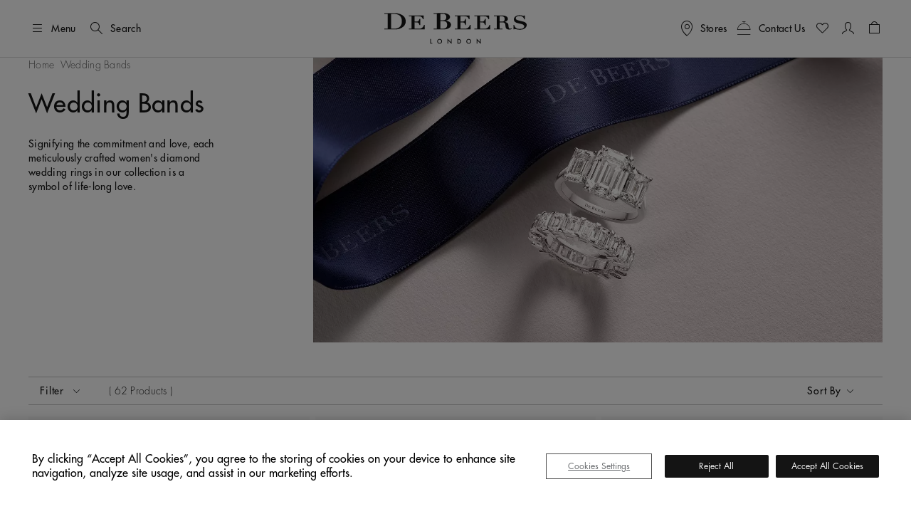

--- FILE ---
content_type: text/html;charset=UTF-8
request_url: https://www.debeers.fr/en-fr/engagement-bridal/wedding-bands/
body_size: 40309
content:
	

<!DOCTYPE html>
<html lang="en-FR" data-locale="en_FR">




























<head>
    <meta charset="UTF-8" />
    <meta name="viewport" content="width=device-width, initial-scale=1, maximum-scale=5" />

    <title>Wedding Bands | Wedding rings for men &amp; women | De Beers FR</title>

    <link rel="preconnect" href="https://use.typekit.net" crossorigin />
    <link rel="preconnect" href="https://cdn.c1.amplience.net" crossorigin />
    <link rel="preconnect" href="https://dev.visualwebsiteoptimizer.com" />
    <link rel="preconnect" href="https://www.googletagmanager.com" />

    
    

    


    

    
    <script>
	
	    (function(w,d,s,l,i){w[l]=w[l]||[];w[l].push({'gtm.start':
	    new Date().getTime(),event:'gtm.js'});var f=d.getElementsByTagName(s)[0],
	    j=d.createElement(s),dl=l!='dataLayer'?'&l='+l:'';j.async=true;j.src=
	    'https://www.googletagmanager.com/gtm.js?id='+i+dl;

	    //adding a custom event for gtm load
	    j.addEventListener('load', function() {
		  var _ge = new CustomEvent('gtm_loaded', { bubbles: true });
		  d.dispatchEvent(_ge);
		});

	    f.parentNode.insertBefore(j,f);
	    })(window,document,'script','dataLayer',"GTM-WDQ795");

	
</script>

    
    <!-- Setup for VWO Experience Optimization Platform -->

    <!-- Start VWO Async SmartCode -->
<link rel="preconnect" href="https://dev.visualwebsiteoptimizer.com" />
<script type='text/javascript' id='vwoCode'>
window._vwo_code ||
(function () {
var w=window,
d=document;
if (d.URL.indexOf('__vwo_disable__') > -1 || w._vwo_code) {
return;
}
var account_id=735648,
version=2.2,
settings_tolerance=2000,
hide_element='body',
background_color='white',
hide_element_style = 'opacity:0 !important;filter:alpha(opacity=0) !important;background:' + background_color + ' !important;transition:none !important;',
/* DO NOT EDIT BELOW THIS LINE */
f=!1,v=d.querySelector('#vwoCode'),cc={};try{var e=JSON.parse(localStorage.getItem('_vwo_'+account_id+'_config'));cc=e&&'object'==typeof e?e:{}}catch(e){}function r(t){try{return decodeURIComponent(t)}catch(e){return t}}var s=function(){var e={combination:[],combinationChoose:[],split:[],exclude:[],uuid:null,consent:null,optOut:null},t=d.cookie||'';if(!t)return e;for(var n,i,o=/(?:^|;s*)(?:(_vis_opt_exp_(d+)_combi=([^;]*))|(_vis_opt_exp_(d+)_combi_choose=([^;]*))|(_vis_opt_exp_(d+)_split=([^:;]*))|(_vis_opt_exp_(d+)_exclude=[^;]*)|(_vis_opt_out=([^;]*))|(_vwo_global_opt_out=[^;]*)|(_vwo_uuid=([^;]*))|(_vwo_consent=([^;]*)))/g;null!==(n=o.exec(t));)try{n[1]?e.combination.push({id:n[2],value:r(n[3])}):n[4]?e.combinationChoose.push({id:n[5],value:r(n[6])}):n[7]?e.split.push({id:n[8],value:r(n[9])}):n[10]?e.exclude.push({id:n[11]}):n[12]?e.optOut=r(n[13]):n[14]?e.optOut=!0:n[15]?e.uuid=r(n[16]):n[17]&&(i=r(n[18]),e.consent=i&&3<=i.length?i.substring(0,3):null)}catch(e){}return e}();function i(){var e=function(){if(w.VWO&&Array.isArray(w.VWO))for(var e=0;e<w.VWO.length;e++){var t=w.VWO[e];if(Array.isArray(t)&&('setVisitorId'===t[0]||'setSessionId'===t[0]))return!0}return!1}(),t='a='+account_id+'&u='+encodeURIComponent(w._vis_opt_url||d.URL)+'&vn='+version+('undefined'!=typeof platform?'&p='+platform:'')+'&st='+w.performance.now();e||((n=function(){var e,t=[],n={},i=w.VWO&&w.VWO.appliedCampaigns||{};for(e in i){var o=i[e]&&i[e].v;o&&(t.push(e+'-'+o+'-1'),n[e]=!0)}if(s&&s.combination)for(var r=0;r<s.combination.length;r++){var a=s.combination[r];n[a.id]||t.push(a.id+'-'+a.value)}return t.join('|')}())&&(t+='&c='+n),(n=function(){var e=[],t={};if(s&&s.combinationChoose)for(var n=0;n<s.combinationChoose.length;n++){var i=s.combinationChoose[n];e.push(i.id+'-'+i.value),t[i.id]=!0}if(s&&s.split)for(var o=0;o<s.split.length;o++)t[(i=s.split[o]).id]||e.push(i.id+'-'+i.value);return e.join('|')}())&&(t+='&cc='+n),(n=function(){var e={},t=[];if(w.VWO&&Array.isArray(w.VWO))for(var n=0;n<w.VWO.length;n++){var i=w.VWO[n];if(Array.isArray(i)&&'setVariation'===i[0]&&i[1]&&Array.isArray(i[1]))for(var o=0;o<i[1].length;o++){var r,a=i[1][o];a&&'object'==typeof a&&(r=a.e,a=a.v,r&&a&&(e[r]=a))}}for(r in e)t.push(r+'-'+e[r]);return t.join('|')}())&&(t+='&sv='+n)),s&&s.optOut&&(t+='&o='+s.optOut);var n=function(){var e=[],t={};if(s&&s.exclude)for(var n=0;n<s.exclude.length;n++){var i=s.exclude[n];t[i.id]||(e.push(i.id),t[i.id]=!0)}return e.join('|')}();return n&&(t+='&e='+n),s&&s.uuid&&(t+='&id='+s.uuid),s&&s.consent&&(t+='&consent='+s.consent),w.name&&-1<w.name.indexOf('_vis_preview')&&(t+='&pM=true'),w.VWO&&w.VWO.ed&&(t+='&ed='+w.VWO.ed),t}code={nonce:v&&v.nonce,library_tolerance:function(){return'undefined'!=typeof library_tolerance?library_tolerance:void 0},settings_tolerance:function(){return cc.sT||settings_tolerance},hide_element_style:function(){return'{'+(cc.hES||hide_element_style)+'}'},hide_element:function(){return performance.getEntriesByName('first-contentful-paint')[0]?'':'string'==typeof cc.hE?cc.hE:hide_element},getVersion:function(){return version},finish:function(e){var t;f||(f=!0,(t=d.getElementById('_vis_opt_path_hides'))&&t.parentNode.removeChild(t),e&&((new Image).src='https://dev.visualwebsiteoptimizer.com/ee.gif?a='+account_id+e))},finished:function(){return f},addScript:function(e){var t=d.createElement('script');t.type='text/javascript',e.src?t.src=e.src:t.text=e.text,v&&t.setAttribute('nonce',v.nonce),d.getElementsByTagName('head')[0].appendChild(t)},load:function(e,t){t=t||{};var n=new XMLHttpRequest;n.open('GET',e,!0),n.withCredentials=!t.dSC,n.responseType=t.responseType||'text',n.onload=function(){if(t.onloadCb)return t.onloadCb(n,e);200===n.status?_vwo_code.addScript({text:n.responseText}):_vwo_code.finish('&e=loading_failure:'+e)},n.onerror=function(){if(t.onerrorCb)return t.onerrorCb(e);_vwo_code.finish('&e=loading_failure:'+e)},n.send()},init:function(){var e,t=this.settings_tolerance();w._vwo_settings_timer=setTimeout(function(){_vwo_code.finish()},t),'body'!==this.hide_element()?(n=d.createElement('style'),e=(t=this.hide_element())?t+this.hide_element_style():'',t=d.getElementsByTagName('head')[0],n.setAttribute('id','_vis_opt_path_hides'),v&&n.setAttribute('nonce',v.nonce),n.setAttribute('type','text/css'),n.styleSheet?n.styleSheet.cssText=e:n.appendChild(d.createTextNode(e)),t.appendChild(n)):(n=d.getElementsByTagName('head')[0],(e=d.createElement('div')).style.cssText='z-index: 2147483647 !important;position: fixed !important;left: 0 !important;top: 0 !important;width: 100% !important;height: 100% !important;background:'+background_color+' !important;',e.setAttribute('id','_vis_opt_path_hides'),e.classList.add('_vis_hide_layer'),n.parentNode.insertBefore(e,n.nextSibling));var n='https://dev.visualwebsiteoptimizer.com/j.php?'+i();-1!==w.location.search.indexOf('_vwo_xhr')?this.addScript({src:n}):this.load(n+'&x=true',{l:1})}};w._vwo_code=code;code.init();})();
</script>
<!-- End VWO Async SmartCode -->



    
    <script type="text/javascript">//<!--
/* <![CDATA[ (head-active_data.js) */
var dw = (window.dw || {});
dw.ac = {
    _analytics: null,
    _events: [],
    _category: "",
    _searchData: "",
    _anact: "",
    _anact_nohit_tag: "",
    _analytics_enabled: "true",
    _timeZone: "Europe/London",
    _capture: function(configs) {
        if (Object.prototype.toString.call(configs) === "[object Array]") {
            configs.forEach(captureObject);
            return;
        }
        dw.ac._events.push(configs);
    },
	capture: function() { 
		dw.ac._capture(arguments);
		// send to CQ as well:
		if (window.CQuotient) {
			window.CQuotient.trackEventsFromAC(arguments);
		}
	},
    EV_PRD_SEARCHHIT: "searchhit",
    EV_PRD_DETAIL: "detail",
    EV_PRD_RECOMMENDATION: "recommendation",
    EV_PRD_SETPRODUCT: "setproduct",
    applyContext: function(context) {
        if (typeof context === "object" && context.hasOwnProperty("category")) {
        	dw.ac._category = context.category;
        }
        if (typeof context === "object" && context.hasOwnProperty("searchData")) {
        	dw.ac._searchData = context.searchData;
        }
    },
    setDWAnalytics: function(analytics) {
        dw.ac._analytics = analytics;
    },
    eventsIsEmpty: function() {
        return 0 == dw.ac._events.length;
    }
};
/* ]]> */
// -->
</script>
<script type="text/javascript">//<!--
/* <![CDATA[ (head-cquotient.js) */
var CQuotient = window.CQuotient = {};
CQuotient.clientId = 'bdbt-DeBeersInternationalGross';
CQuotient.realm = 'BDBT';
CQuotient.siteId = 'DeBeersInternationalGross';
CQuotient.instanceType = 'prd';
CQuotient.locale = 'en_FR';
CQuotient.fbPixelId = '__UNKNOWN__';
CQuotient.activities = [];
CQuotient.cqcid='';
CQuotient.cquid='';
CQuotient.cqeid='';
CQuotient.cqlid='';
CQuotient.apiHost='api.cquotient.com';
/* Turn this on to test against Staging Einstein */
/* CQuotient.useTest= true; */
CQuotient.useTest = ('true' === 'false');
CQuotient.initFromCookies = function () {
	var ca = document.cookie.split(';');
	for(var i=0;i < ca.length;i++) {
	  var c = ca[i];
	  while (c.charAt(0)==' ') c = c.substring(1,c.length);
	  if (c.indexOf('cqcid=') == 0) {
		CQuotient.cqcid=c.substring('cqcid='.length,c.length);
	  } else if (c.indexOf('cquid=') == 0) {
		  var value = c.substring('cquid='.length,c.length);
		  if (value) {
		  	var split_value = value.split("|", 3);
		  	if (split_value.length > 0) {
			  CQuotient.cquid=split_value[0];
		  	}
		  	if (split_value.length > 1) {
			  CQuotient.cqeid=split_value[1];
		  	}
		  	if (split_value.length > 2) {
			  CQuotient.cqlid=split_value[2];
		  	}
		  }
	  }
	}
}
CQuotient.getCQCookieId = function () {
	if(window.CQuotient.cqcid == '')
		window.CQuotient.initFromCookies();
	return window.CQuotient.cqcid;
};
CQuotient.getCQUserId = function () {
	if(window.CQuotient.cquid == '')
		window.CQuotient.initFromCookies();
	return window.CQuotient.cquid;
};
CQuotient.getCQHashedEmail = function () {
	if(window.CQuotient.cqeid == '')
		window.CQuotient.initFromCookies();
	return window.CQuotient.cqeid;
};
CQuotient.getCQHashedLogin = function () {
	if(window.CQuotient.cqlid == '')
		window.CQuotient.initFromCookies();
	return window.CQuotient.cqlid;
};
CQuotient.trackEventsFromAC = function (/* Object or Array */ events) {
try {
	if (Object.prototype.toString.call(events) === "[object Array]") {
		events.forEach(_trackASingleCQEvent);
	} else {
		CQuotient._trackASingleCQEvent(events);
	}
} catch(err) {}
};
CQuotient._trackASingleCQEvent = function ( /* Object */ event) {
	if (event && event.id) {
		if (event.type === dw.ac.EV_PRD_DETAIL) {
			CQuotient.trackViewProduct( {id:'', alt_id: event.id, type: 'raw_sku'} );
		} // not handling the other dw.ac.* events currently
	}
};
CQuotient.trackViewProduct = function(/* Object */ cqParamData){
	var cq_params = {};
	cq_params.cookieId = CQuotient.getCQCookieId();
	cq_params.userId = CQuotient.getCQUserId();
	cq_params.emailId = CQuotient.getCQHashedEmail();
	cq_params.loginId = CQuotient.getCQHashedLogin();
	cq_params.product = cqParamData.product;
	cq_params.realm = cqParamData.realm;
	cq_params.siteId = cqParamData.siteId;
	cq_params.instanceType = cqParamData.instanceType;
	cq_params.locale = CQuotient.locale;
	
	if(CQuotient.sendActivity) {
		CQuotient.sendActivity(CQuotient.clientId, 'viewProduct', cq_params);
	} else {
		CQuotient.activities.push({activityType: 'viewProduct', parameters: cq_params});
	}
};
/* ]]> */
// -->
</script>


    
        <script>
            console.log = function () {
            };
            console.warn = function () {
            };
        </script>
    

    

    <link rel="stylesheet" href="https://use.typekit.net/lkc5rtx.css" />


    <link rel="stylesheet" href="/on/demandware.static/Sites-DeBeersInternationalGross-Site/-/en_FR/v1769270462765/css/searchNewPLPNewFields.css"  />




    
    
    
        <link rel="stylesheet" href="https://cdn.c1.amplience.net/c/debeers/debeers-amplience-styles-live" />
    
        <link rel="stylesheet" href="https://cdn.c1.amplience.net/c/debeers/optimize-experience-styling-production" />
    


    <script src="/on/demandware.static/Sites-DeBeersInternationalGross-Site/-/en_FR/v1769270462765/jquery/jquery-3.6.3.min.js" defer="defer"></script>
<script src="/on/demandware.static/Sites-DeBeersInternationalGross-Site/-/en_FR/v1769270462765/popper/popper.min.js" defer="defer"></script>



<script src="/on/demandware.static/Sites-DeBeersInternationalGross-Site/-/en_FR/v1769270462765/bootstrap/bootstrap.min.js" defer="defer"></script>
<script src="/on/demandware.static/Sites-DeBeersInternationalGross-Site/-/en_FR/v1769270462765/js/spinner.js" defer="defer"></script>


    <script
        src="/on/demandware.static/Sites-DeBeersInternationalGross-Site/-/en_FR/v1769270462765/accessible/slick.min.js"
        defer="defer"
        >
    </script>

    <script
        src="/on/demandware.static/Sites-DeBeersInternationalGross-Site/-/en_FR/v1769270462765/bootstrap/bootstrap-slider.min.js"
        defer="defer"
        >
    </script>

    <script
        src="/on/demandware.static/Sites-DeBeersInternationalGross-Site/-/en_FR/v1769270462765/js/carousel.js"
        defer="defer"
        >
    </script>

    <script
        src="/on/demandware.static/Sites-DeBeersInternationalGross-Site/-/en_FR/v1769270462765/js/newsletter.js"
        defer="defer"
        >
    </script>

    <script
        src="/on/demandware.static/Sites-DeBeersInternationalGross-Site/-/en_FR/v1769270462765/js/baseSearch.js"
        defer="defer"
        >
    </script>

    <script
        src="/on/demandware.static/Sites-DeBeersInternationalGross-Site/-/en_FR/v1769270462765/js/login.js"
        defer="defer"
        >
    </script>

    <script
        src="/on/demandware.static/Sites-DeBeersInternationalGross-Site/-/en_FR/v1769270462765/js/handleWithModal.js"
        defer="defer"
        >
    </script>

    <script
        src="/on/demandware.static/Sites-DeBeersInternationalGross-Site/-/en_FR/v1769270462765/js/clientServicesHeader.js"
        defer="defer"
        >
    </script>

    <script
        src="/on/demandware.static/Sites-DeBeersInternationalGross-Site/-/en_FR/v1769270462765/js/searchNewPLP.js"
        defer="defer"
        >
    </script>


<script src="/on/demandware.static/Sites-DeBeersInternationalGross-Site/-/en_FR/v1769270462765/js/gtmCustomEvents.js" defer="defer"></script>


    <script src="/on/demandware.static/Sites-DeBeersInternationalGross-Site/-/en_FR/v1769270462765/js/checkoutReminderModal.js" defer="defer"></script>


<script>
    window.MAP_API_KEY = "AIzaSyCbCgZP_zB3NiiUNHmGFBVFtrpNrfsRvKw";
    window.MAP_ID = "92933e5d500f1979";
    window.SITE_ID = "DeBeersInternationalGross"
</script>


    <script src="https://cdn.c1.amplience.net/c/debeers/debeers-amplience-scripts-live" defer></script>


    
    <script
        src="https://www.recaptcha.net/recaptcha/api.js?render=6LfsnMMcAAAAAG_3kGHwxDvF-aRDijtM3A-Pr5KV&hl=en"
        defer="defer"
    >
    </script>



    
    


    
        <link rel="canonical" href="https://www.debeers.fr/en-fr/engagement-bridal/wedding-bands/" />
    



    
       <link rel="alternate" hreflang="en-AU" href="https://www.debeers.com/en-au/engagement-bridal/wedding-bands/"/>
    
       <link rel="alternate" hreflang="en-AT" href="https://www.debeers.com/en-at/engagement-bridal/wedding-bands/"/>
    
       <link rel="alternate" hreflang="fr-BE" href="https://www.debeers.com/fr-be/fian%C3%A7ailles-et-mariage/alliances/"/>
    
       <link rel="alternate" hreflang="en-CA" href="https://www.debeers.ca/en-ca/engagement-bridal/wedding-bands/"/>
    
       <link rel="alternate" hreflang="fr-FR" href="https://www.debeers.fr/fr-fr/fian%C3%A7ailles-et-mariage/alliances/"/>
    
       <link rel="alternate" hreflang="en-DE" href="https://www.debeers.com/en-de/engagement-bridal/wedding-bands/"/>
    
       <link rel="alternate" hreflang="en-GR" href="https://www.debeers.com/en-gr/engagement-bridal/wedding-bands/"/>
    
       <link rel="alternate" hreflang="zh-HK" href="https://www.debeers.hk/zh-hk/engagement-bridal/wedding-bands/"/>
    
       <link rel="alternate" hreflang="en-IT" href="https://www.debeers.com/en-it/engagement-bridal/wedding-bands/"/>
    
       <link rel="alternate" hreflang="zh-MO" href="https://www.debeers.com/zh-mo/engagement-bridal/wedding-bands/"/>
    
       <link rel="alternate" hreflang="en-NL" href="https://www.debeers.com/en-nl/engagement-bridal/wedding-bands/"/>
    
       <link rel="alternate" hreflang="en-SE" href="https://www.debeers.com/en-se/engagement-bridal/wedding-bands/"/>
    
       <link rel="alternate" hreflang="zh-TW" href="https://www.debeers.tw/zh-tw/engagement-bridal/wedding-bands/"/>
    
       <link rel="alternate" hreflang="x-default" href="https://www.debeers.co.uk/en-gb/engagement-bridal/wedding-bands/"/>
    
       <link rel="alternate" hreflang="en-US" href="https://www.debeers.com/en-us/engagement-bridal/wedding-bands/"/>
    


<meta
    name="description"
    content="Celebrate your endless love story with a simple platinum wedding band or an infinity style wedding ring. Find your perfect diamond band to say 'I do'."
/>
<meta
    name="keywords"
    content="womens diamond wedding rings, diamond wedding rings"
/>


    
        
            <meta name="robots" content="index" />
        
    


    
<link rel="apple-touch-icon" sizes="196x196"
    href="/on/demandware.static/Sites-DeBeersInternationalGross-Site/-/default/dw7fcb9a75/images/favicons/De_Beers_Favicon_196x196.png" />


<link rel="icon" type="image/png" href="/on/demandware.static/Sites-DeBeersInternationalGross-Site/-/default/dwb2f7bb11/images/favicons/De_Beers_Favicon_16x16.png"
    sizes="16x16" />
<link rel="icon" type="image/png" href="/on/demandware.static/Sites-DeBeersInternationalGross-Site/-/default/dwbf8660c1/images/favicons/De_Beers_Favicon_32x32.png"
    sizes="32x32" />
<link rel="icon" type="image/png" href="/on/demandware.static/Sites-DeBeersInternationalGross-Site/-/default/dwbc743f7a/images/favicons/De_Beers_Favicon_96x96.png"
    sizes="96x96" />
<link rel="icon" type="image/png" href="/on/demandware.static/Sites-DeBeersInternationalGross-Site/-/default/dwe91bc84a/images/favicons/De_Beers_Favicon_128x128.png"
    sizes="128x128" />
<link rel="icon" type="image/png" href="/on/demandware.static/Sites-DeBeersInternationalGross-Site/-/default/dw7fcb9a75/images/favicons/De_Beers_Favicon_196x196.png"
    sizes="196x196" />


<link rel="icon" type="image/x-icon" href="/on/demandware.static/Sites-DeBeersInternationalGross-Site/-/default/dwdaceca92/images/favicons/favicon.ico" />


    <meta name="content-language" content="en" />

    

    
    <script type="application/ld+json">
        {
  "@context": "https://schema.org",
  "@type": "BreadcrumbList",
  "itemListElement": [
    {
      "@type": "ListItem",
      "position": 1,
      "item": {
        "@id": "https://www.debeers.fr/en-fr/engagement-bridal/wedding-bands/",
        "name": "Wedding Bands"
      }
    }
  ]
}
    </script>







    <script type="application/ld+json">{
  "@context": "http://schema.org/",
  "@type": "ItemList",
  "name": "Wedding Bands",
  "url": "https://www.debeers.fr/en-fr/engagement-bridal/wedding-bands/",
  "itemListOrder": "ItemListOrderOther",
  "numberOfItems": 24,
  "itemListElement": [
    {
      "@type": "ListItem",
      "position": 1,
      "item": {
        "@type": "Product",
        "name": "Wide Court band in yellow gold",
        "sku": "R102119",
        "url": "https://www.debeers.fr/en-fr/wide-court-band-in-yellow-gold/R102119.html",
        "image": [
          "https://media.debeers.com/i/debeers/R102119_20",
          "https://media.debeers.com/i/debeers/R102119_24",
          "https://media.debeers.com/i/debeers/R102119_01"
        ],
        "offers": {
          "url": "https://www.debeers.fr/en-fr/wide-court-band-in-yellow-gold/R102119.html",
          "@type": "Offer",
          "priceCurrency": "EUR",
          "price": "850.00",
          "availability": "http://schema.org/InStock"
        }
      }
    },
    {
      "@type": "ListItem",
      "position": 2,
      "item": {
        "@type": "Product",
        "name": "DB Classic band in platinum",
        "sku": "R102250",
        "url": "https://www.debeers.fr/en-fr/db-classic-band-in-platinum/R102250.html",
        "image": [
          "https://media.debeers.com/i/debeers/R102250_20",
          "https://media.debeers.com/i/debeers/R102250_24",
          "https://media.debeers.com/i/debeers/R102250_01"
        ],
        "offers": {
          "url": "https://www.debeers.fr/en-fr/db-classic-band-in-platinum/R102250.html",
          "@type": "Offer",
          "priceCurrency": "EUR",
          "price": "1475.00",
          "availability": "http://schema.org/InStock"
        }
      }
    },
    {
      "@type": "ListItem",
      "position": 3,
      "item": {
        "@type": "Product",
        "name": "DB Classic half eternity band in platinum",
        "sku": "R102197",
        "url": "https://www.debeers.fr/en-fr/db-classic-half-eternity-band-in-platinum/R102197.html",
        "image": [
          "https://media.debeers.com/i/debeers/R102197_20",
          "https://media.debeers.com/i/debeers/R102197_24",
          "https://media.debeers.com/i/debeers/R102197_01"
        ],
        "offers": {
          "url": "https://www.debeers.fr/en-fr/db-classic-half-eternity-band-in-platinum/R102197.html",
          "@type": "Offer",
          "priceCurrency": "EUR",
          "price": "4200.00",
          "availability": "http://schema.org/InStock"
        }
      }
    },
    {
      "@type": "ListItem",
      "position": 4,
      "item": {
        "@type": "Product",
        "name": "DB Classic eternity band in platinum",
        "sku": "R102266",
        "url": "https://www.debeers.fr/en-fr/db-classic-eternity-band-in-platinum/R102266.html",
        "image": [
          "https://media.debeers.com/i/debeers/R102266_20",
          "https://media.debeers.com/i/debeers/R102266_24",
          "https://media.debeers.com/i/debeers/R102266_01"
        ],
        "offers": {
          "url": "https://www.debeers.fr/en-fr/db-classic-eternity-band-in-platinum/R102266.html",
          "@type": "Offer",
          "priceCurrency": "EUR",
          "price": "4300.00",
          "availability": "http://schema.org/InStock"
        }
      }
    },
    {
      "@type": "ListItem",
      "position": 5,
      "item": {
        "@type": "Product",
        "name": "Allegria large eternity band in platinum",
        "sku": "R102239",
        "url": "https://www.debeers.fr/en-fr/allegria-large-eternity-band-in-platinum/R102239.html",
        "image": [
          "https://media.debeers.com/i/debeers/R102239_20",
          "https://media.debeers.com/i/debeers/R102239_24",
          "https://media.debeers.com/i/debeers/R102239_01"
        ],
        "offers": {
          "url": "https://www.debeers.fr/en-fr/allegria-large-eternity-band-in-platinum/R102239.html",
          "@type": "Offer",
          "priceCurrency": "EUR",
          "price": "23900.00",
          "availability": "http://schema.org/InStock"
        }
      }
    },
    {
      "@type": "ListItem",
      "position": 6,
      "item": {
        "@type": "Product",
        "name": "Wide Court band in yellow gold",
        "sku": "R102122",
        "url": "https://www.debeers.fr/en-fr/wide-court-band-in-yellow-gold/R102122.html",
        "image": [
          "https://media.debeers.com/i/debeers/R102122_20",
          "https://media.debeers.com/i/debeers/R102122_24",
          "https://media.debeers.com/i/debeers/R102122_01"
        ],
        "offers": {
          "url": "https://www.debeers.fr/en-fr/wide-court-band-in-yellow-gold/R102122.html",
          "@type": "Offer",
          "priceCurrency": "EUR",
          "price": "1050.00",
          "availability": "http://schema.org/InStock"
        }
      }
    },
    {
      "@type": "ListItem",
      "position": 7,
      "item": {
        "@type": "Product",
        "name": "DB Classic band in yellow gold",
        "sku": "R102245",
        "url": "https://www.debeers.fr/en-fr/db-classic-band-in-yellow-gold/R102245.html",
        "image": [
          "https://media.debeers.com/i/debeers/R102245_20",
          "https://media.debeers.com/i/debeers/R102245_24",
          "https://media.debeers.com/i/debeers/R102245_01"
        ],
        "offers": {
          "url": "https://www.debeers.fr/en-fr/db-classic-band-in-yellow-gold/R102245.html",
          "@type": "Offer",
          "priceCurrency": "EUR",
          "price": "675.00",
          "availability": "http://schema.org/InStock"
        }
      }
    },
    {
      "@type": "ListItem",
      "position": 8,
      "item": {
        "@type": "Product",
        "name": "Petal band in yellow gold",
        "sku": "R102313",
        "url": "https://www.debeers.fr/en-fr/petal-band-in-yellow-gold/R102313.html",
        "image": [
          "https://media.debeers.com/i/debeers/R102313_20",
          "https://media.debeers.com/i/debeers/R102313_24",
          "https://media.debeers.com/i/debeers/R102313_01"
        ],
        "offers": {
          "url": "https://www.debeers.fr/en-fr/petal-band-in-yellow-gold/R102313.html",
          "@type": "Offer",
          "priceCurrency": "EUR",
          "price": "3350.00",
          "availability": "http://schema.org/InStock"
        }
      }
    },
    {
      "@type": "ListItem",
      "position": 9,
      "item": {
        "@type": "Product",
        "name": "DB Classic half eternity band in yellow gold",
        "sku": "R102269",
        "url": "https://www.debeers.fr/en-fr/db-classic-half-eternity-band-in-yellow-gold/R102269.html",
        "image": [
          "https://media.debeers.com/i/debeers/R102269_20",
          "https://media.debeers.com/i/debeers/R102269_24",
          "https://media.debeers.com/i/debeers/R102269_01"
        ],
        "offers": {
          "url": "https://www.debeers.fr/en-fr/db-classic-half-eternity-band-in-yellow-gold/R102269.html",
          "@type": "Offer",
          "priceCurrency": "EUR",
          "price": "2150.00",
          "availability": "http://schema.org/InStock"
        }
      }
    },
    {
      "@type": "ListItem",
      "position": 10,
      "item": {
        "@type": "Product",
        "name": "Infinity half pavé band in yellow gold",
        "sku": "R102319",
        "url": "https://www.debeers.fr/en-fr/infinity-half-pavé-band-in-yellow-gold/R102319.html",
        "image": [
          "https://media.debeers.com/i/debeers/R102319_20",
          "https://media.debeers.com/i/debeers/R102319_24",
          "https://media.debeers.com/i/debeers/R102319_01"
        ],
        "offers": {
          "url": "https://www.debeers.fr/en-fr/infinity-half-pavé-band-in-yellow-gold/R102319.html",
          "@type": "Offer",
          "priceCurrency": "EUR",
          "price": "2850.00",
          "availability": "http://schema.org/InStock"
        }
      }
    },
    {
      "@type": "ListItem",
      "position": 11,
      "item": {
        "@type": "Product",
        "name": "Aura yellow diamond eternity band in yellow gold",
        "sku": "R102202",
        "url": "https://www.debeers.fr/en-fr/aura-yellow-diamond-eternity-band-in-yellow-gold/R102202.html",
        "image": [
          "https://media.debeers.com/i/debeers/R102202_20",
          "https://media.debeers.com/i/debeers/R102202_24",
          "https://media.debeers.com/i/debeers/R102202_01"
        ],
        "offers": {
          "url": "https://www.debeers.fr/en-fr/aura-yellow-diamond-eternity-band-in-yellow-gold/R102202.html",
          "@type": "Offer",
          "priceCurrency": "EUR",
          "price": "2575.00",
          "availability": "http://schema.org/InStock"
        }
      }
    },
    {
      "@type": "ListItem",
      "position": 12,
      "item": {
        "@type": "Product",
        "name": "DB Classic eternity band in platinum",
        "sku": "R102126",
        "url": "https://www.debeers.fr/en-fr/db-classic-eternity-band-in-platinum/R102126.html",
        "image": [
          "https://media.debeers.com/i/debeers/R102126_20",
          "https://media.debeers.com/i/debeers/R102126_24",
          "https://media.debeers.com/i/debeers/R102126_01"
        ],
        "offers": {
          "url": "https://www.debeers.fr/en-fr/db-classic-eternity-band-in-platinum/R102126.html",
          "@type": "Offer",
          "priceCurrency": "EUR",
          "price": "15800.00",
          "availability": "http://schema.org/InStock"
        }
      }
    },
    {
      "@type": "ListItem",
      "position": 13,
      "item": {
        "@type": "Product",
        "name": "DB Classic baguette-cut  eternity band in platinum",
        "sku": "R103134",
        "url": "https://www.debeers.fr/en-fr/db-classic-baguette-cut--eternity-band-in-platinum/R103134.html",
        "image": [
          "https://media.debeers.com/i/debeers/R103134_20",
          "https://media.debeers.com/i/debeers/R103134_24",
          "https://media.debeers.com/i/debeers/R103134_01"
        ],
        "offers": {
          "url": "https://www.debeers.fr/en-fr/db-classic-baguette-cut--eternity-band-in-platinum/R103134.html",
          "@type": "Offer",
          "priceCurrency": "EUR",
          "price": "18600.00",
          "availability": "http://schema.org/InStock"
        }
      }
    },
    {
      "@type": "ListItem",
      "position": 14,
      "item": {
        "@type": "Product",
        "name": "Infinity full pavé band in white gold",
        "sku": "R102320",
        "url": "https://www.debeers.fr/en-fr/infinity-full-pavé-band-in-white-gold/R102320.html",
        "image": [
          "https://media.debeers.com/i/debeers/R102320_20",
          "https://media.debeers.com/i/debeers/R102320_24",
          "https://media.debeers.com/i/debeers/R102320_01"
        ],
        "offers": {
          "url": "https://www.debeers.fr/en-fr/infinity-full-pavé-band-in-white-gold/R102320.html",
          "@type": "Offer",
          "priceCurrency": "EUR",
          "price": "4200.00",
          "availability": "http://schema.org/InStock"
        }
      }
    },
    {
      "@type": "ListItem",
      "position": 15,
      "item": {
        "@type": "Product",
        "name": "Aura eternity band in white gold",
        "sku": "R102200",
        "url": "https://www.debeers.fr/en-fr/aura-eternity-band-in-white-gold/R102200.html",
        "image": [
          "https://media.debeers.com/i/debeers/R102200_20",
          "https://media.debeers.com/i/debeers/R102200_24",
          "https://media.debeers.com/i/debeers/R102200_01"
        ],
        "offers": {
          "url": "https://www.debeers.fr/en-fr/aura-eternity-band-in-white-gold/R102200.html",
          "@type": "Offer",
          "priceCurrency": "EUR",
          "price": "2150.00",
          "availability": "http://schema.org/InStock"
        }
      }
    },
    {
      "@type": "ListItem",
      "position": 16,
      "item": {
        "@type": "Product",
        "name": "Petal band in white gold",
        "sku": "R102312",
        "url": "https://www.debeers.fr/en-fr/petal-band-in-white-gold/R102312.html",
        "image": [
          "https://media.debeers.com/i/debeers/R102312_20",
          "https://media.debeers.com/i/debeers/R102312_24",
          "https://media.debeers.com/i/debeers/R102312_01"
        ],
        "offers": {
          "url": "https://www.debeers.fr/en-fr/petal-band-in-white-gold/R102312.html",
          "@type": "Offer",
          "priceCurrency": "EUR",
          "price": "3350.00",
          "availability": "http://schema.org/InStock"
        }
      }
    },
    {
      "@type": "ListItem",
      "position": 17,
      "item": {
        "@type": "Product",
        "name": "DB Classic eternity band in platinum",
        "sku": "R102293",
        "url": "https://www.debeers.fr/en-fr/db-classic-eternity-band-in-platinum/R102293.html",
        "image": [
          "https://media.debeers.com/i/debeers/R102293_20",
          "https://media.debeers.com/i/debeers/R102293_24",
          "https://media.debeers.com/i/debeers/R102293_01"
        ],
        "offers": {
          "url": "https://www.debeers.fr/en-fr/db-classic-eternity-band-in-platinum/R102293.html",
          "@type": "Offer",
          "priceCurrency": "EUR",
          "price": "81500.00",
          "availability": "http://schema.org/InStock"
        }
      }
    },
    {
      "@type": "ListItem",
      "position": 18,
      "item": {
        "@type": "Product",
        "name": "DB Classic emerald-cut diamond eternity band in platinum",
        "sku": "R102294",
        "url": "https://www.debeers.fr/en-fr/db-classic-emerald-cut-diamond-eternity-band-in-platinum/R102294.html",
        "image": [
          "https://media.debeers.com/i/debeers/R102294_20",
          "https://media.debeers.com/i/debeers/R102294_24",
          "https://media.debeers.com/i/debeers/R102294_01"
        ],
        "offers": {
          "url": "https://www.debeers.fr/en-fr/db-classic-emerald-cut-diamond-eternity-band-in-platinum/R102294.html",
          "@type": "Offer",
          "priceCurrency": "EUR",
          "price": "52500.00",
          "availability": "http://schema.org/InStock"
        }
      }
    },
    {
      "@type": "ListItem",
      "position": 19,
      "item": {
        "@type": "Product",
        "name": "Petal band in rose gold",
        "sku": "R102311",
        "url": "https://www.debeers.fr/en-fr/petal-band-in-rose-gold/R102311.html",
        "image": [
          "https://media.debeers.com/i/debeers/R102311_20",
          "https://media.debeers.com/i/debeers/R102311_24",
          "https://media.debeers.com/i/debeers/R102311_01"
        ],
        "offers": {
          "url": "https://www.debeers.fr/en-fr/petal-band-in-rose-gold/R102311.html",
          "@type": "Offer",
          "priceCurrency": "EUR",
          "price": "3350.00",
          "availability": "http://schema.org/InStock"
        }
      }
    },
    {
      "@type": "ListItem",
      "position": 20,
      "item": {
        "@type": "Product",
        "name": "Adonis Rose band in rose gold",
        "sku": "R102337",
        "url": "https://www.debeers.fr/en-fr/adonis-rose-band-in-rose-gold/R102337.html",
        "image": [
          "https://media.debeers.com/i/debeers/R102337_20",
          "https://media.debeers.com/i/debeers/R102337_24",
          "https://media.debeers.com/i/debeers/R102337_01"
        ],
        "offers": {
          "url": "https://www.debeers.fr/en-fr/adonis-rose-band-in-rose-gold/R102337.html",
          "@type": "Offer",
          "priceCurrency": "EUR",
          "price": "4250.00",
          "availability": "http://schema.org/InStock"
        }
      }
    },
    {
      "@type": "ListItem",
      "position": 21,
      "item": {
        "@type": "Product",
        "name": "Infinity half pavé band in rose gold",
        "sku": "R102317",
        "url": "https://www.debeers.fr/en-fr/infinity-half-pavé-band-in-rose-gold/R102317.html",
        "image": [
          "https://media.debeers.com/i/debeers/R102317_20",
          "https://media.debeers.com/i/debeers/R102317_24",
          "https://media.debeers.com/i/debeers/R102317_01"
        ],
        "offers": {
          "url": "https://www.debeers.fr/en-fr/infinity-half-pavé-band-in-rose-gold/R102317.html",
          "@type": "Offer",
          "priceCurrency": "EUR",
          "price": "2850.00",
          "availability": "http://schema.org/InStock"
        }
      }
    },
    {
      "@type": "ListItem",
      "position": 22,
      "item": {
        "@type": "Product",
        "name": "Allegria small eternity band in platinum",
        "sku": "R102241",
        "url": "https://www.debeers.fr/en-fr/allegria-small-eternity-band-in-platinum/R102241.html",
        "image": [
          "https://media.debeers.com/i/debeers/R102241_20",
          "https://media.debeers.com/i/debeers/R102241_24",
          "https://media.debeers.com/i/debeers/R102241_01"
        ],
        "offers": {
          "url": "https://www.debeers.fr/en-fr/allegria-small-eternity-band-in-platinum/R102241.html",
          "@type": "Offer",
          "priceCurrency": "EUR",
          "price": "12600.00",
          "availability": "http://schema.org/InStock"
        }
      }
    },
    {
      "@type": "ListItem",
      "position": 23,
      "item": {
        "@type": "Product",
        "name": "DB Classic eternity band in platinum",
        "sku": "R102125",
        "url": "https://www.debeers.fr/en-fr/db-classic-eternity-band-in-platinum/R102125.html",
        "image": [
          "https://media.debeers.com/i/debeers/R102125_20",
          "https://media.debeers.com/i/debeers/R102125_24",
          "https://media.debeers.com/i/debeers/R102125_23",
          "https://media.debeers.com/i/debeers/R102125_22",
          "https://media.debeers.com/i/debeers/R102125_01"
        ],
        "offers": {
          "url": "https://www.debeers.fr/en-fr/db-classic-eternity-band-in-platinum/R102125.html",
          "@type": "Offer",
          "priceCurrency": "EUR",
          "price": "10400.00",
          "availability": "http://schema.org/InStock"
        }
      }
    },
    {
      "@type": "ListItem",
      "position": 24,
      "item": {
        "@type": "Product",
        "name": "Aura half eternity band in platinum",
        "sku": "R102214",
        "url": "https://www.debeers.fr/en-fr/aura-half-eternity-band-in-platinum/R102214.html",
        "image": [
          "https://media.debeers.com/i/debeers/R102214_20",
          "https://media.debeers.com/i/debeers/R102214_24",
          "https://media.debeers.com/i/debeers/R102214_01"
        ],
        "offers": {
          "url": "https://www.debeers.fr/en-fr/aura-half-eternity-band-in-platinum/R102214.html",
          "@type": "Offer",
          "priceCurrency": "EUR",
          "price": "7300.00",
          "availability": "http://schema.org/InStock"
        }
      }
    }
  ]
}</script>



    
    

    

    
    
</head>

<body
class="gre-hide"
data-page-action="Search-Show">


    <h1 class="d-none" >Wedding Bands & Rings</h1>




<a href="#maincontent" class="skip-link">Skip to main content</a>
<!-- Google Tag Manager (noscript) -->
<noscript>
	<iframe src="https://www.googletagmanager.com/ns.html?id=GTM-WDQ795" 
	height="0" width="0" style="display:none;visibility:hidden"></iframe>
</noscript>
<!-- End Google Tag Manager (noscript) -->

    <div class="gtm-page-view" data-gtm-page='{"event":"page_view","userId":null,"loggedInStatus":"Logged out","siteLocation":"Product category page","pageCategory":"Wedding Bands","locale":"en_fr","country":"France","language":"English","section":"Engagement & Bridal","subsection":"Category","collection":null}'></div>









<input type="hidden" id="COReminderModalEnabled" value="false" />
<input type="hidden" id="COReminderModalTimeout" value="120" />
<input type="hidden" id="COReminderModalURL" value="https://www.debeers.fr/on/demandware.store/Sites-DeBeersInternationalGross-Site/en_FR/Checkout-GetReminderModal" />


<input id="js-whishlist-products" type="hidden" name="whishlist-products" value="" />



<div class="page" data-action="Search-Show" data-querystring="null">




























<header class="header ">
    
    <div class="header__top d-flex justify-content-between align-items-center container-fluid">

        
        <div class="header__utility-items d-flex col-3 justify-content-start align-items-center">

            
            <button type="button"
                    title="Menu"
                    class="btn btn-hamburger js-btn-hamburger p-0 d-flex align-items-center text-nowrap header__hamburger-trigger me-12 me-lg-16">
                <i class="dbicon-hamburgermenu d-block fs-4" aria-hidden="true"></i>
                <span class="d-none d-md-flex ms-8">Menu</span>
            </button>

            
            <button id="headerSearch" class="btn p-0 d-flex align-items-center text-nowrap me-12 gtm-top-menu search-button"
                    title="Search"
                    data-gtm-top-menu-label="search_popup"
                    data-bs-toggle="modal" data-bs-target="#searchModal"
                    aria-label="SEARCH"
                    data-char="2.0">
                <i class="dbicon-search d-block fs-4" aria-hidden="true"></i>
                <span class="d-none d-md-flex ms-8">Search</span>
            </button>
        </div>

        
        <div class="header__logo d-flex col-6 justify-content-center">
            
            
            
            <a class="header__logo-link d-block" href="/en-fr/home"
               title="De Beers Home">
                <svg role="img" aria-labelledby="logo" class="header__logo-img" xmlns="http://www.w3.org/2000/svg" version="1.0" width="200" height="44" viewBox="0 0 2112.000000 458.000000" preserveAspectRatio="xMidYMid meet" fill="none">
    <title id="logo">De Beers</title>
    <g transform="translate(0.000000,458.000000) scale(0.100000,-0.100000)" fill="#141414" stroke="none">
        <path d="M7828 4573 l-518 -3 0 -55 0 -55 245 0 245 0 0 -1095 0 -1095 -245 0 -245 0 0 -54 0 -53 618 -9 c978 -13 1076 -9 1324 55 208 54 354 128 470 239 98 93 148 193 168 334 42 295 -191 541 -615 649 -60 15 -103 30 -95 32 8 3 47 15 85 27 274 87 463 268 481 461 25 258 -183 471 -553 569 -209 56 -317 60 -1365 53z m859 -113 c262 -20 393 -92 470 -256 51 -111 52 -325 2 -459 -26 -70 -96 -147 -162 -180 -93 -45 -169 -55 -439 -55 l-248 0 0 475 0 474 93 4 c50 1 106 4 122 5 17 1 90 -3 162 -8z m241 -1086 c111 -23 188 -63 254 -132 66 -69 93 -118 119 -219 35 -138 19 -366 -35 -487 -28 -64 -102 -147 -161 -182 -112 -65 -279 -94 -548 -94 -101 0 -199 3 -216 6 l-31 7 0 558 0 559 270 0 c208 0 289 -4 348 -16z" fill="currentColor"/>
        <path d="M492 4563 l-492 -3 0 -55 0 -55 245 0 245 0 0 -1090 0 -1090 -245 0 -245 0 0 -53 0 -54 633 -9 c1182 -16 1315 -8 1630 97 461 154 767 433 872 794 74 256 49 553 -65 792 -163 338 -536 580 -1049 683 -210 42 -335 50 -706 48 -181 -2 -552 -4 -823 -5z m1206 -128 c615 -97 902 -441 902 -1080 0 -304 -63 -515 -212 -717 -159 -215 -394 -334 -727 -368 -112 -11 -562 -14 -623 -4 l-38 7 0 1088 0 1088 48 4 c111 11 549 -2 650 -18z" fill="currentColor"/>
        <path d="M19869 4245 c-389 -65 -639 -297 -642 -595 -2 -223 85 -365 285 -465 119 -60 225 -91 573 -171 385 -88 481 -124 582 -217 56 -51 80 -91 94 -156 10 -49 9 -59 -16 -123 -47 -120 -146 -205 -299 -258 -89 -30 -232 -43 -410 -37 -279 10 -421 61 -561 202 -95 96 -134 159 -182 294 l-36 101 -48 0 -49 0 0 -335 0 -335 55 0 c50 0 56 2 70 30 15 29 19 30 80 30 37 0 115 -13 187 -30 178 -44 292 -60 478 -67 291 -10 491 25 686 122 138 68 231 145 300 246 83 122 98 171 99 319 0 115 -2 130 -26 180 -55 115 -141 193 -294 266 -69 33 -146 56 -325 100 -129 31 -332 80 -450 109 -118 28 -251 67 -294 85 -154 65 -230 154 -229 270 1 77 28 134 92 193 98 92 240 137 457 144 164 6 258 -12 382 -73 141 -69 265 -218 308 -369 l19 -65 52 0 53 0 0 285 0 285 -51 0 c-44 0 -55 -4 -79 -30 -38 -40 -68 -39 -226 10 -71 21 -169 46 -218 55 -106 18 -309 18 -417 0z" fill="currentColor"/>
        <path d="M16633 4213 l-373 -3 0 -55 0 -55 210 0 210 0 -2 -917 -3 -918 -207 -3 -208 -2 0 -55 0 -55 635 0 635 0 0 55 0 55 -205 0 -205 0 0 470 0 470 218 0 c119 0 248 -5 287 -10 165 -24 283 -123 315 -264 5 -25 19 -129 30 -230 24 -225 42 -300 91 -376 69 -107 181 -161 374 -181 171 -18 347 7 444 62 l53 31 -42 43 -42 43 -35 -24 c-46 -31 -95 -44 -166 -44 -71 0 -108 18 -147 72 -41 57 -59 122 -70 263 -25 304 -45 386 -116 464 -77 86 -195 150 -359 196 l-79 22 81 27 c197 66 331 187 369 336 22 86 13 156 -30 245 -54 109 -136 183 -279 250 -155 74 -342 97 -764 93 -136 -2 -416 -4 -620 -5z m967 -131 c187 -61 269 -193 257 -412 -8 -155 -55 -249 -152 -306 -71 -41 -159 -54 -382 -54 l-203 0 0 401 0 401 208 -4 c174 -5 217 -9 272 -26z" fill="currentColor"/>
        <path d="M3640 4155 l0 -55 205 0 205 0 0 -920 0 -920 -205 0 -205 0 0 -55 0 -55 1170 0 1170 0 0 340 0 340 -48 0 -49 0 -17 -61 c-55 -200 -172 -341 -359 -435 -129 -65 -156 -68 -607 -69 l-405 0 -3 468 -2 469 207 -4 c226 -4 250 -9 339 -69 63 -43 99 -99 146 -230 l43 -119 48 0 47 0 0 470 0 470 -49 0 -48 0 -28 -77 c-39 -112 -71 -169 -121 -223 -80 -86 -173 -110 -426 -110 l-158 0 0 395 0 395 368 0 c404 0 454 -6 569 -59 120 -57 200 -143 279 -303 l38 -78 48 0 48 0 0 275 0 275 -1100 0 -1100 0 0 -55z" fill="currentColor"/>
        <path d="M10450 4155 l0 -55 205 0 205 0 0 -920 0 -920 -205 0 -205 0 0 -55 0 -55 1173 2 1172 3 3 338 2 337 -53 0 -54 0 -18 -67 c-72 -264 -287 -453 -562 -493 -37 -5 -233 -10 -435 -10 l-368 0 0 470 0 470 170 0 c93 0 193 -5 222 -11 75 -16 164 -66 204 -115 33 -40 87 -159 115 -251 12 -43 12 -43 61 -43 l48 0 0 470 0 470 -48 0 -47 0 -19 -52 c-37 -108 -86 -198 -130 -246 -82 -88 -173 -112 -423 -112 l-153 0 0 303 c0 167 -3 345 -6 395 l-7 92 369 0 c406 0 456 -6 571 -59 120 -57 200 -143 279 -303 l38 -78 48 0 48 0 0 275 0 275 -1100 0 -1100 0 0 -55z" fill="currentColor"/>
        <path d="M13360 4155 l0 -55 205 0 205 0 0 -920 0 -920 -205 0 -205 0 0 -55 0 -55 1170 0 1170 0 0 341 0 340 -51 -3 -52 -3 -14 -55 c-63 -251 -280 -451 -537 -495 -68 -11 -176 -15 -462 -15 l-374 0 0 471 0 471 203 -4 c237 -5 285 -17 370 -97 55 -52 80 -96 127 -228 l33 -93 48 0 49 0 0 470 0 470 -49 0 -49 0 -22 -62 c-38 -103 -88 -197 -131 -243 -74 -81 -171 -105 -421 -105 l-158 0 0 395 0 395 360 0 c397 0 462 -7 575 -59 111 -51 229 -185 295 -333 21 -48 21 -48 70 -48 l50 0 0 275 0 275 -1100 0 -1100 0 0 -55z" fill="currentColor"/>
        <path d="M9380 405 l0 -365 55 0 55 0 0 238 0 237 177 -185 c98 -102 210 -219 250 -260 l73 -75 0 368 0 367 -50 0 -50 0 0 -236 c0 -130 -4 -234 -9 -232 -4 2 -117 117 -250 256 -133 138 -244 252 -247 252 -2 0 -4 -164 -4 -365z" fill="currentColor"/>
        <path d="M13710 407 l0 -367 50 0 50 0 0 238 0 237 113 -115 c62 -63 174 -179 250 -258 l137 -143 0 365 0 366 -50 0 -50 0 0 -237 0 -238 -103 105 c-57 58 -169 175 -250 260 l-147 154 0 -367z" fill="currentColor"/>
        <path d="M8091 726 c-24 -8 -69 -32 -99 -53 -186 -127 -203 -399 -37 -552 72 -65 145 -93 245 -93 138 0 258 71 325 194 28 49 30 60 30 158 0 91 -3 112 -25 155 -31 64 -111 144 -175 175 -63 29 -196 37 -264 16z m207 -101 c46 -20 108 -78 132 -126 92 -178 -63 -403 -258 -374 -87 13 -174 79 -207 157 -22 55 -20 158 6 213 25 53 94 117 141 132 50 16 144 15 186 -2z" fill="currentColor"/>
        <path d="M12411 724 c-98 -35 -175 -107 -219 -202 -33 -74 -35 -190 -3 -273 90 -236 413 -297 596 -114 136 136 136 349 -1 495 -68 73 -137 103 -243 107 -61 2 -99 -2 -130 -13z m230 -111 c161 -82 188 -302 51 -425 -39 -35 -119 -68 -167 -68 -46 0 -123 31 -163 66 -54 46 -83 102 -89 174 -19 203 187 344 368 253z" fill="currentColor"/>
        <path d="M6810 385 l0 -345 156 0 155 0 -3 48 -3 47 -102 3 -103 3 0 294 0 295 -50 0 -50 0 0 -345z" fill="currentColor"/>
        <path d="M10840 384 l0 -346 148 4 c166 4 202 15 286 89 123 108 141 328 38 465 -75 98 -174 134 -370 134 l-102 0 0 -346z m264 232 c105 -32 166 -117 166 -234 0 -34 -6 -77 -13 -95 -39 -92 -128 -147 -239 -147 l-68 0 0 245 0 245 53 0 c30 0 75 -6 101 -14z" fill="currentColor"/>
    </g>
</svg>
            </a>
        </div>

        
        <div class="header__utilility-items d-flex col-3 align-items-center justify-content-end">

            
            <div class="header__icon-contactus d-none d-md-block ms-12 gtm-top-menu" data-gtm-top-menu-label="Stores">
                <button id="storeLocatorButton"
                    data-bs-toggle="modal" data-bs-target="#storeLocator"
                    class="btn p-0 d-flex align-items-center text-nowrap"
                    aria-label="Stores"
                    title="Stores">
                    <i class="dbicon-location d-block fs-4" aria-hidden="true"></i>
                    <span class="d-none d-lg-flex ms-8">Stores</span>
                </button>
            </div>

            
            <div id="headerClientSupport" class="header__icon-contactus d-none d-md-block ms-12 gtm-top-menu" data-gtm-top-menu-label="Client services">
                <a id="headerClientSupportButton" title="Contact Us"
                   class="btn p-0 d-flex align-items-center text-nowrap"
                   href="/en-fr/client-services"
                   aria-label="Contact Us">
                    <i class="dbicon-appointmentbooking2 d-block fs-4" aria-hidden="true"></i>
                    <span class="d-none d-lg-flex ms-8">Contact Us</span>
                </a>
            </div>

            
            
                <div class="header__icon-wishlist d-none d-md-block ms-12 gtm-top-menu"
                    data-gtm-top-menu-label='Wishlist'
                    id="headerWishlist">
                    <a class="d-block"
    href="https://www.debeers.fr/en-fr/customer/account/wishlist"
    title="Wishlist"
    aria-label="WISHLIST"
>
    <i class="js-main-wishlist-icon dbicon-wishlist fs-4 d-block" aria-hidden="true"></i>
</a>

                </div>
            

            
            <div class="header__icon-myaccount ms-12 gtm-top-menu"
                 data-gtm-top-menu-label='login_popup'
                 id="headerMyAccount">
                



    
    
    
        <a
            class="d-block d-lg-none"
            href="https://www.debeers.fr/en-fr/customer/account/login/view"
            title="My Account"
        >
            <i class="dbicon-account fs-4 d-block" aria-hidden="true"></i>
            <span class="visually-hidden">
                My Account
            </span>
        </a>
        <button
            class="btn p-0 d-none d-lg-block"
            title="My Account"
            data-bs-toggle="modal"
            data-bs-target="#myAccountModal"
            aria-label="My Account"
        >
            <i class="dbicon-account fs-4 d-block" aria-hidden="true"></i>
        </button>
    


            </div>

            
            <div class="header__icon-mybag ms-12 gtm-top-menu"
                 id="headerShoppingBag"
                 data-gtm-top-menu-label='Cart'>
                


    <div class="minicart" data-action-url="/on/demandware.store/Sites-DeBeersInternationalGross-Site/en_FR/Cart-MiniCartShow"
        data-max-amount-exceeded="false">
        <a class="minicart-link d-block" href="https://www.debeers.fr/en-fr/checkout/cart"
            title="View shopping bag">
            <i class="dbicon-bag fs-4 d-block" aria-hidden="true"></i>
            
                <span class="minicart-quantity counter-block d-none" aria-hidden="true"></span>
            
            <span class="visually-hidden">
                Shopping bag
                
                    <span class="js-minicart-quantity">0</span> products in the cart
                
            </span>

        </a>
        <div class="popover bs-popover-bottom" role="dialog" aria-labelledby="minicart-title" aria-modal="true"
            tabindex="0" data-popper-placement="bottom">
            <div class="popover-arrow" style="position: absolute; transform: translate(129px, 0px); left: 0px;"></div>
        </div>
    </div>



            </div>
        </div>
    </div>
</header>

<main id="maincontent">

    <input type="hidden" id="lastProduct" value="null">

    
    
        































    <div class="container-fluid px-16 px-md-40">
        <input type="hidden" id="curcategory" value="G10051" />
        
            
            
            
            
            

            <div
                class="plp-top-section row no-gutters position-relative
                
                ">

                <div
                    class="plp-top-section__content col-lg-4
                    plp-top-section__content-mob col-md-6">
                    <div
                        id="breadcrumbs"
                        class="container-fluid breadcrumbs-container w-100 mw-100 p-0 breadcrumbs-container__left
                        
                        ">
                        <nav style="--bs-breadcrumb-divider: '/';" aria-label="breadcrumb">
    <ol class="breadcrumb">
        
            
                <li class="breadcrumb-item">
                    <a class="breadcrumb-link" href="/en-fr/home">
                        Home
                    </a>
                </li>
            
        
            
                <li class="breadcrumb-item active" aria-current="page">
                    Wedding Bands
                </li>
            
        
    </ol>
</nav>

                    </div>
                    

    <div class="plp-header
        
        
        is-banner-mobile
        is-banner-desktop">
        
            <h2 class="plp-header__title">Wedding Bands</h2>
        
        
            
                <div class="plp-header__description " data-numlines="1" id="content-read-more-text" tabindex="0">
                    Signifying the commitment and love, each meticulously crafted women&#39;s diamond wedding rings in our collection is a symbol of life-long love.
                </div>
            
        
    </div>


                </div>

                
                
                    <div
                        class="plp-top-section__banner col-12 col-md-6 col-lg-8
                        
                        ">
                        <div class="js-remove-header-transparency-if-height-is-not-enough position-relative">
                            
	 


	
    <div class="html-slot-container
        plp-new-three-quarters-header-slot">
        
        
        
            
                

<!-- NEW content asset allow to pick up the editorial components-->


<!-- content asset type from old hub for CS content -->

<!-- content slot allows pick up the components -->


<!-- test CS -->
    



<!-- test editorial wrapper -->


<!-- Video header -->



<!-- Video component -->


<!-- New Design Homepage components -->

<!-- New Design - Imagery -->





















<!-- Footer component -->





<!-- Navigation header image component -->


 <!-- editorial wrapper
 -->

 <!-- ND Triple Card Service Carousel -->

 <!-- ND Triple Card Service Carousel CARD -->

<!-- PLP components -->
    
 <!-- ND Hero Banner Overlaid Bottom Text Background -->

<!-- ND Hero Image Lg 5:2 mobile 5:8 -->

 <!-- ND Split Horizontal Media Text Banner -->

 <!-- ND Six Card Grid Banner -->


 <!-- ND Complete Text Block -->

 <!-- ND Complete Media Banner -->

 <!-- ND Blockquote -->

 <!-- ND Three And Half Card Carousel -->

 <!-- ND Feature Card Carousel -->




<!-- Grid Media Callout-->

<!-- ND FarFetch FAQ Accordion -->

<!-- CS Phase 1 - Contact Us Card -->

<!-- CS Phase 2 - Hero Banner Text -->

<!-- CS Phase 2 - Phase 2 Double Card Grid Card -->

<!-- CS Phase 2 - Phase 2 After Sales Grid Card -->

 <!-- Couture campaign Twin Vertical Image Video Grid -->

 <!-- Error Pages Component -->


<!-- ND Standalone Icon -->



<!-- ND Small Card Grid Carousel -->

<!-- ND Triple Card Mixed Aspect Grid -->

<!-- ND Email Footer -->

<!-- ND Email Content Text Block -->


<!--
-->




<!-- UPP PDP Variation Tile Paragraph Client Services Card -->













    
    





















<section>
    <div class="debeers-nd-atomic-component debeers-nd-three-quarter-image-hero" aria-label="PLP Hero Image">
        <div class="debeers-nd-three-quarter-image-hero__content">
            <div class="d-none d-lg-block debeers-nd-three-quarter-image-hero__image">
                        <picture>
    <source srcset="//media.debeers.com/i/debeers/plp-callout-der-festive/Diamond%20Wedding%20Bands%20Bridal?fmt=auto&fmt.webp.qlt=60&fmt.jp2.qlt=38&fmt.jpeg.qlt=64&$debeers-nd-medium-2-1-1920-poi$&layer0=%5Bsrc=/i//plp-callout-der-festive%5D" 
    media="(min-width: 1024px) and (-webkit-min-device-pixel-ratio: 1.25), (min-width: 1024px) and (min-resolution: 192dpi)">

    <source srcset="//media.debeers.com/i/debeers/plp-callout-der-festive/Diamond%20Wedding%20Bands%20Bridal?fmt=auto&fmt.webp.qlt=60&fmt.jp2.qlt=38&fmt.jpeg.qlt=64&$debeers-nd-medium-2-1-1440-poi$&layer0=%5Bsrc=/i//plp-callout-der-festive%5D" 
    media="(min-width: 768px) and (-webkit-min-device-pixel-ratio: 1.25), (min-width: 768px) and (min-resolution: 192dpi)">

    <source srcset="//media.debeers.com/i/debeers/plp-callout-der-festive/Diamond%20Wedding%20Bands%20Bridal?fmt=auto&fmt.webp.qlt=60&fmt.jp2.qlt=38&fmt.jpeg.qlt=64&$debeers-nd-medium-2-1-1024-poi$&layer0=%5Bsrc=/i//plp-callout-der-festive%5D" 
    media="(min-width: 576px) and (-webkit-min-device-pixel-ratio: 1.25), (min-width: 576px) and (min-resolution: 192dpi)">

    <source srcset="//media.debeers.com/i/debeers/plp-callout-der-festive/Diamond%20Wedding%20Bands%20Bridal?fmt=auto&fmt.webp.qlt=60&fmt.jp2.qlt=38&fmt.jpeg.qlt=64&$debeers-nd-medium-1-1-850-poi$&layer0=%5Bsrc=/i//plp-callout-der-festive%5D" 
    media="(max-width: 575px) and (-webkit-min-device-pixel-ratio: 1.25), (max-width: 575px) and (min-resolution: 192dpi)">

    <source srcset="//media.debeers.com/i/debeers/plp-callout-der-festive/Diamond%20Wedding%20Bands%20Bridal?fmt=auto&fmt.webp.qlt=60&fmt.jp2.qlt=38&fmt.jpeg.qlt=64&$debeers-nd-medium-2-1-1440-poi$&layer0=%5Bsrc=/i//plp-callout-der-festive%5D" 
    media="(min-width: 1024px)">

    <source srcset="//media.debeers.com/i/debeers/plp-callout-der-festive/Diamond%20Wedding%20Bands%20Bridal?fmt=auto&fmt.webp.qlt=60&fmt.jp2.qlt=38&fmt.jpeg.qlt=64&$debeers-nd-medium-2-1-1024-poi$&layer0=%5Bsrc=/i//plp-callout-der-festive%5D" 
    media="(min-width: 768px)">

    <source srcset="//media.debeers.com/i/debeers/plp-callout-der-festive/Diamond%20Wedding%20Bands%20Bridal?fmt=auto&fmt.webp.qlt=60&fmt.jp2.qlt=38&fmt.jpeg.qlt=64&$debeers-nd-medium-1-1-850-poi$&layer0=%5Bsrc=/i//plp-callout-der-festive%5D" 
    media="(min-width: 576px)">

    <source srcset="//media.debeers.com/i/debeers/plp-callout-der-festive/Diamond%20Wedding%20Bands%20Bridal?fmt=auto&fmt.webp.qlt=60&fmt.jp2.qlt=38&fmt.jpeg.qlt=64&$debeers-nd-medium-1-1-600-poi$&layer0=%5Bsrc=/i//plp-callout-der-festive%5D" 
    media="(max-width: 575px)">

    <img src="/debeers-nd-medium-2-1-rt-amp.html/media.debeers.com/i/debeers/plp-callout-der-festive/Diamond%20Wedding%20Bands%20Bridal?fmt=auto&fmt.webp.qlt=60&fmt.jp2.qlt=38&fmt.jpeg.qlt=64&$debeers-nd-medium-1-1-600-poi$&layer0=%5Bsrc=/i//plp-callout-der-festive%5D" 
     alt="Diamond Wedding Bands Bridal"   fetchpriority="high" width="1230" height="620">
</picture>            </div>
            <div class="d-sm-block d-lg-none debeers-nd-three-quarter-image-hero__image debeers-nd-three-quarter-image-hero__image__mobile-image">
                    <picture>
    <source srcset="//media.debeers.com/i/debeers/mobile-plp-callout-der-festive/Diamond%20Wedding%20Bands%20Bridal?fmt=auto&fmt.webp.qlt=75&fmt.fmt.jp2.qlt=42&fmt.jpeg.qlt=64&$debeers-nd-medium-3-4-1920-poi$&layer0=%5Bsrc=/i//mobile-plp-callout-der-festive%5D" 
    media="(min-width: 1280px) and (-webkit-min-device-pixel-ratio: 1.25), (min-width: 1280px) and (min-resolution: 192dpi)">
    <source srcset="//media.debeers.com/i/debeers/mobile-plp-callout-der-festive/Diamond%20Wedding%20Bands%20Bridal?fmt=auto&fmt.webp.qlt=54&fmt.fmt.jp2.qlt=42&fmt.jpeg.qlt=64&$debeers-nd-medium-3-4-1440-poi$&layer0=%5Bsrc=/i//mobile-plp-callout-der-festive%5D" 
    media="(min-width: 769px) and (-webkit-min-device-pixel-ratio: 1.25), (min-width: 769px) and (min-resolution: 192dpi)">
    <source srcset="//media.debeers.com/i/debeers/mobile-plp-callout-der-festive/Diamond%20Wedding%20Bands%20Bridal?fmt=auto&fmt.webp.qlt=54&fmt.fmt.jp2.qlt=42&fmt.jpeg.qlt=64&$debeers-nd-medium-3-4-1080-poi$&layer0=%5Bsrc=/i//mobile-plp-callout-der-festive%5D" 
    media="(min-width: 576px) and (-webkit-min-device-pixel-ratio: 1.25), (min-width: 576px) and (min-resolution: 192dpi)">
    <source srcset="//media.debeers.com/i/debeers/mobile-plp-callout-der-festive/Diamond%20Wedding%20Bands%20Bridal?fmt=auto&fmt.webp.qlt=54&fmt.fmt.jp2.qlt=42&fmt.jpeg.qlt=64&$debeers-nd-medium-3-4-1024-poi$&layer0=%5Bsrc=/i//mobile-plp-callout-der-festive%5D" 
    media="(max-width: 575px) and (-webkit-min-device-pixel-ratio: 1.25), (max-width: 575px) and (min-resolution: 192dpi)">
    <source srcset="//media.debeers.com/i/debeers/mobile-plp-callout-der-festive/Diamond%20Wedding%20Bands%20Bridal?fmt=auto&fmt.webp.qlt=75&fmt.fmt.jp2.qlt=42&fmt.jpeg.qlt=64&$debeers-nd-small-3-4-1440-poi$&layer0=%5Bsrc=/i//mobile-plp-callout-der-festive%5D" 
    media="(min-width: 1280px)">
    <source srcset="//media.debeers.com/i/debeers/mobile-plp-callout-der-festive/Diamond%20Wedding%20Bands%20Bridal?fmt=auto&fmt.webp.qlt=54&fmt.fmt.jp2.qlt=42&fmt.jpeg.qlt=64&$debeers-nd-small-3-4-1080-poi$&layer0=%5Bsrc=/i//mobile-plp-callout-der-festive%5D" 
    media="(min-width: 769px)">
    <source srcset="//media.debeers.com/i/debeers/mobile-plp-callout-der-festive/Diamond%20Wedding%20Bands%20Bridal?fmt=auto&fmt.webp.qlt=54&fmt.fmt.jp2.qlt=42&fmt.jpeg.qlt=64&$debeers-nd-medium-3-4-600-poi$&layer0=%5Bsrc=/i//mobile-plp-callout-der-festive%5D" 
    media="(min-width: 576px)">
    <source srcset="//media.debeers.com/i/debeers/mobile-plp-callout-der-festive/Diamond%20Wedding%20Bands%20Bridal?fmt=auto&fmt.webp.qlt=54&fmt.fmt.jp2.qlt=42&fmt.jpeg.qlt=64&$debeers-nd-medium-3-4-600-poi$&layer0=%5Bsrc=/i//mobile-plp-callout-der-festive%5D" 
    media="(max-width: 575px)">
    <img src="/debeers-nd-small-true-3-4-rt-amp.html/media.debeers.com/i/debeers/mobile-plp-callout-der-festive/Diamond%20Wedding%20Bands%20Bridal?fmt=auto&fmt.webp.qlt=54&fmt.fmt.jp2.qlt=42&fmt.jpeg.qlt=64&$debeers-nd-medium-3-4-600-poi$&layer0=%5Bsrc=/i//mobile-plp-callout-der-festive%5D" 
     alt="Diamond Wedding Bands Bridal"   fetchpriority="high" width="710" height="945">
</picture>            </div>  
        </div>
    </div>
</section>









<!-- Content Hub Components -->











    
    



























































<!-- NEW content asset caontainer to pick up the editorial body, external script and cx components -->

<!-- NEW content asset dev container to pick up the editorial body, external script and cx components -->


            
        
        
    </div>



 
	
                        </div>
                    </div>
                
            </div>
        

        
        
	 

	
    </div>



<div
    class="search-list-wrapper gtm-view-item-list "
    data-gtm-item-list-id="product_list_page"
    data-gtm-item-list-name="Product list page"
>
    <div class="container-fluid px-16 px-md-40 filters-container">
        

        
        
            <div class="row mx-0" id="FilterNavBarContainer" role="region" aria-label="Filter">
                <div class="visually-hidden">Activating these elements will cause content on the page to be updated.</div>
                <div class="col px-0 filter-nav-bar-container-col">
                    <div class="filter-navbar px-0" id="FilterNavBar">
                        <div class="navbar-filters" id="navbarFilters">
                            
                            <div class="refinements">
    <div class="filters">
        <button
            type="button"
            class="btn-filtered js-show-filters"
            aria-controls="filterRefinements"
            aria-expanded="false"
        >
            Filter
        </button>
        
        <div
    class="filters-wrapper d-none"
    id="filterRefinements"
>
    <div class="offcanvas-header">
        <h2
            class="offcanvas-title"
            id="filterRefinementsLabel"
        >
            Filter
        </h2>
        <button
            type="button"
            class="btn btn-close"
            data-bs-dismiss="offcanvas"
            aria-label="Close"
        >
        </button>
    </div>
    <div
        class="offcanvas-body filters-list"
        role="region"
        aria-label="Filter"
    >
        <div
            class="accordion accordion-flush filters-dropdowns"
            id="accordionFilters"
        >
            
                

                    
                        
                            
                                <div class="accordion-item nav-item filterItem">
                                    <h3
                                        class="accordion-header nav-link js-nav-link filter-title d-flex align-items-center position-relative"
                                        id="headingThree0"
                                    >
                                        <button
                                            class="accordion-button filter-accordeon collapsed"
                                            id="navbarDropdown0"
                                            type="button"
                                            data-bs-toggle="collapse"
                                            data-bs-target="#material"
                                            aria-expanded="false"
                                            aria-controls="material"
                                            role="button"
                                        >
                                            <span class="refinement-label" id="material-label">
                                                material
                                            </span>
                                            <span
                                                class="filter-selection-count refinement-indicator refinement-label"
                                                data-type="productMetal"
                                            ></span>
                                            <i
                                                class="filter-triangle-arrow"
                                                aria-hidden="true"
                                            >
                                            </i>
                                        </button>
                                    </h3>
                                    <div
                                        id="material"
                                        class="accordion-collapse collapse dropdown-menu-refinement js-dropdown-menu-refinement filter-0"
                                        aria-label="Material"
                                        data-bs-parent="#accordionFilters"
                                    >
                                        <div class="accordion-body">
                                            <div class="refinement-content is-filter-bar productMetal">
                                                
                                                    
                                                        <div class="refinement-boolean" role="group" aria-labelledby="material-label">
    
        <div class="form-element">
            <div class="form-element__checkbox">
                <div
                    class="form-element__label"
                    aria-hidden="true"
                >
                    Platinum
                </div>
                <div
                    class="form-element__checkbox-input js-refinement-boolean ref_Platinum "
                    id="Platinum"
                    data-href="/on/demandware.store/Sites-DeBeersInternationalGross-Site/en_FR/Search-ShowAjax?cgid=G10051&amp;pmin=1%2c00&amp;prefn1=productMetal&amp;prefv1=Platinum"
                    data-refinement-id="productMetal"
                    role="checkbox" tabindex="0"
                    aria-label="Platinum"
                    aria-checked="false"
                >   
                </div>
            </div>
        </div>
    
        <div class="form-element">
            <div class="form-element__checkbox">
                <div
                    class="form-element__label"
                    aria-hidden="true"
                >
                    White Gold
                </div>
                <div
                    class="form-element__checkbox-input js-refinement-boolean ref_WhiteGold "
                    id="White-Gold"
                    data-href="/on/demandware.store/Sites-DeBeersInternationalGross-Site/en_FR/Search-ShowAjax?cgid=G10051&amp;pmin=1%2c00&amp;prefn1=productMetal&amp;prefv1=White%20Gold"
                    data-refinement-id="productMetal"
                    role="checkbox" tabindex="0"
                    aria-label="White Gold"
                    aria-checked="false"
                >   
                </div>
            </div>
        </div>
    
        <div class="form-element">
            <div class="form-element__checkbox">
                <div
                    class="form-element__label"
                    aria-hidden="true"
                >
                    Yellow Gold
                </div>
                <div
                    class="form-element__checkbox-input js-refinement-boolean ref_YellowGold "
                    id="Yellow-Gold"
                    data-href="/on/demandware.store/Sites-DeBeersInternationalGross-Site/en_FR/Search-ShowAjax?cgid=G10051&amp;pmin=1%2c00&amp;prefn1=productMetal&amp;prefv1=Yellow%20Gold"
                    data-refinement-id="productMetal"
                    role="checkbox" tabindex="0"
                    aria-label="Yellow Gold"
                    aria-checked="false"
                >   
                </div>
            </div>
        </div>
    
        <div class="form-element">
            <div class="form-element__checkbox">
                <div
                    class="form-element__label"
                    aria-hidden="true"
                >
                    Rose Gold
                </div>
                <div
                    class="form-element__checkbox-input js-refinement-boolean ref_RoseGold "
                    id="Rose-Gold"
                    data-href="/on/demandware.store/Sites-DeBeersInternationalGross-Site/en_FR/Search-ShowAjax?cgid=G10051&amp;pmin=1%2c00&amp;prefn1=productMetal&amp;prefv1=Rose%20Gold"
                    data-refinement-id="productMetal"
                    role="checkbox" tabindex="0"
                    aria-label="Rose Gold"
                    aria-checked="false"
                >   
                </div>
            </div>
        </div>
    
</div>

                                                    
                                                    <a
                                                        href="/on/demandware.store/Sites-DeBeersInternationalGross-Site/en_FR/Search-ShowAjax"
                                                        name="apply"
                                                        tabindex="-1"
                                                        class="btn btn-primary applyButton disabled refinement-dropdown-apply-overlay-cta"
                                                        aria-disabled="true"
                                                    >
                                                        Apply 
                                                    </a>
                                                
                                            </div>
                                        </div>
                                    </div>
                                </div>
                            
                        
                    

            
                

                    
                        
                            
                                <div class="accordion-item nav-item filterItem">
                                    <h3
                                        class="accordion-header nav-link js-nav-link filter-title d-flex align-items-center position-relative"
                                        id="headingThree1"
                                    >
                                        <button
                                            class="accordion-button filter-accordeon collapsed"
                                            id="navbarDropdown1"
                                            type="button"
                                            data-bs-toggle="collapse"
                                            data-bs-target="#size"
                                            aria-expanded="false"
                                            aria-controls="size"
                                            role="button"
                                        >
                                            <span class="refinement-label" id="size-label">
                                                size
                                            </span>
                                            <span
                                                class="filter-selection-count refinement-indicator refinement-label"
                                                data-type="size"
                                            ></span>
                                            <i
                                                class="filter-triangle-arrow"
                                                aria-hidden="true"
                                            >
                                            </i>
                                        </button>
                                    </h3>
                                    <div
                                        id="size"
                                        class="accordion-collapse collapse dropdown-menu-refinement js-dropdown-menu-refinement filter-1"
                                        aria-label="Size"
                                        data-bs-parent="#accordionFilters"
                                    >
                                        <div class="accordion-body">
                                            <div class="refinement-content is-filter-bar size">
                                                
                                                    
                                                        <div class="refinement-boolean" role="group" aria-labelledby="size-label">
    
        <div class="form-element">
            <div class="form-element__checkbox">
                <div
                    class="form-element__label"
                    aria-hidden="true"
                >
                    45
                </div>
                <div
                    class="form-element__checkbox-input js-refinement-boolean ref_45 "
                    id="45"
                    data-href="/on/demandware.store/Sites-DeBeersInternationalGross-Site/en_FR/Search-ShowAjax?cgid=G10051&amp;pmin=1%2c00&amp;prefn1=size&amp;prefv1=45"
                    data-refinement-id="size"
                    role="checkbox" tabindex="0"
                    aria-label="45"
                    aria-checked="false"
                >   
                </div>
            </div>
        </div>
    
        <div class="form-element">
            <div class="form-element__checkbox">
                <div
                    class="form-element__label"
                    aria-hidden="true"
                >
                    46
                </div>
                <div
                    class="form-element__checkbox-input js-refinement-boolean ref_46 "
                    id="46"
                    data-href="/on/demandware.store/Sites-DeBeersInternationalGross-Site/en_FR/Search-ShowAjax?cgid=G10051&amp;pmin=1%2c00&amp;prefn1=size&amp;prefv1=46"
                    data-refinement-id="size"
                    role="checkbox" tabindex="0"
                    aria-label="46"
                    aria-checked="false"
                >   
                </div>
            </div>
        </div>
    
        <div class="form-element">
            <div class="form-element__checkbox">
                <div
                    class="form-element__label"
                    aria-hidden="true"
                >
                    47
                </div>
                <div
                    class="form-element__checkbox-input js-refinement-boolean ref_47 "
                    id="47"
                    data-href="/on/demandware.store/Sites-DeBeersInternationalGross-Site/en_FR/Search-ShowAjax?cgid=G10051&amp;pmin=1%2c00&amp;prefn1=size&amp;prefv1=47"
                    data-refinement-id="size"
                    role="checkbox" tabindex="0"
                    aria-label="47"
                    aria-checked="false"
                >   
                </div>
            </div>
        </div>
    
        <div class="form-element">
            <div class="form-element__checkbox">
                <div
                    class="form-element__label"
                    aria-hidden="true"
                >
                    48
                </div>
                <div
                    class="form-element__checkbox-input js-refinement-boolean ref_48 "
                    id="48"
                    data-href="/on/demandware.store/Sites-DeBeersInternationalGross-Site/en_FR/Search-ShowAjax?cgid=G10051&amp;pmin=1%2c00&amp;prefn1=size&amp;prefv1=48"
                    data-refinement-id="size"
                    role="checkbox" tabindex="0"
                    aria-label="48"
                    aria-checked="false"
                >   
                </div>
            </div>
        </div>
    
        <div class="form-element">
            <div class="form-element__checkbox">
                <div
                    class="form-element__label"
                    aria-hidden="true"
                >
                    49
                </div>
                <div
                    class="form-element__checkbox-input js-refinement-boolean ref_49 "
                    id="49"
                    data-href="/on/demandware.store/Sites-DeBeersInternationalGross-Site/en_FR/Search-ShowAjax?cgid=G10051&amp;pmin=1%2c00&amp;prefn1=size&amp;prefv1=49"
                    data-refinement-id="size"
                    role="checkbox" tabindex="0"
                    aria-label="49"
                    aria-checked="false"
                >   
                </div>
            </div>
        </div>
    
        <div class="form-element">
            <div class="form-element__checkbox">
                <div
                    class="form-element__label"
                    aria-hidden="true"
                >
                    50
                </div>
                <div
                    class="form-element__checkbox-input js-refinement-boolean ref_50 "
                    id="50"
                    data-href="/on/demandware.store/Sites-DeBeersInternationalGross-Site/en_FR/Search-ShowAjax?cgid=G10051&amp;pmin=1%2c00&amp;prefn1=size&amp;prefv1=50"
                    data-refinement-id="size"
                    role="checkbox" tabindex="0"
                    aria-label="50"
                    aria-checked="false"
                >   
                </div>
            </div>
        </div>
    
        <div class="form-element">
            <div class="form-element__checkbox">
                <div
                    class="form-element__label"
                    aria-hidden="true"
                >
                    51
                </div>
                <div
                    class="form-element__checkbox-input js-refinement-boolean ref_51 "
                    id="51"
                    data-href="/on/demandware.store/Sites-DeBeersInternationalGross-Site/en_FR/Search-ShowAjax?cgid=G10051&amp;pmin=1%2c00&amp;prefn1=size&amp;prefv1=51"
                    data-refinement-id="size"
                    role="checkbox" tabindex="0"
                    aria-label="51"
                    aria-checked="false"
                >   
                </div>
            </div>
        </div>
    
        <div class="form-element">
            <div class="form-element__checkbox">
                <div
                    class="form-element__label"
                    aria-hidden="true"
                >
                    52
                </div>
                <div
                    class="form-element__checkbox-input js-refinement-boolean ref_52 "
                    id="52"
                    data-href="/on/demandware.store/Sites-DeBeersInternationalGross-Site/en_FR/Search-ShowAjax?cgid=G10051&amp;pmin=1%2c00&amp;prefn1=size&amp;prefv1=52"
                    data-refinement-id="size"
                    role="checkbox" tabindex="0"
                    aria-label="52"
                    aria-checked="false"
                >   
                </div>
            </div>
        </div>
    
        <div class="form-element">
            <div class="form-element__checkbox">
                <div
                    class="form-element__label"
                    aria-hidden="true"
                >
                    53
                </div>
                <div
                    class="form-element__checkbox-input js-refinement-boolean ref_53 "
                    id="53"
                    data-href="/on/demandware.store/Sites-DeBeersInternationalGross-Site/en_FR/Search-ShowAjax?cgid=G10051&amp;pmin=1%2c00&amp;prefn1=size&amp;prefv1=53"
                    data-refinement-id="size"
                    role="checkbox" tabindex="0"
                    aria-label="53"
                    aria-checked="false"
                >   
                </div>
            </div>
        </div>
    
        <div class="form-element">
            <div class="form-element__checkbox">
                <div
                    class="form-element__label"
                    aria-hidden="true"
                >
                    54
                </div>
                <div
                    class="form-element__checkbox-input js-refinement-boolean ref_54 "
                    id="54"
                    data-href="/on/demandware.store/Sites-DeBeersInternationalGross-Site/en_FR/Search-ShowAjax?cgid=G10051&amp;pmin=1%2c00&amp;prefn1=size&amp;prefv1=54"
                    data-refinement-id="size"
                    role="checkbox" tabindex="0"
                    aria-label="54"
                    aria-checked="false"
                >   
                </div>
            </div>
        </div>
    
        <div class="form-element">
            <div class="form-element__checkbox">
                <div
                    class="form-element__label"
                    aria-hidden="true"
                >
                    55
                </div>
                <div
                    class="form-element__checkbox-input js-refinement-boolean ref_55 "
                    id="55"
                    data-href="/on/demandware.store/Sites-DeBeersInternationalGross-Site/en_FR/Search-ShowAjax?cgid=G10051&amp;pmin=1%2c00&amp;prefn1=size&amp;prefv1=55"
                    data-refinement-id="size"
                    role="checkbox" tabindex="0"
                    aria-label="55"
                    aria-checked="false"
                >   
                </div>
            </div>
        </div>
    
        <div class="form-element">
            <div class="form-element__checkbox">
                <div
                    class="form-element__label"
                    aria-hidden="true"
                >
                    56
                </div>
                <div
                    class="form-element__checkbox-input js-refinement-boolean ref_56 "
                    id="56"
                    data-href="/on/demandware.store/Sites-DeBeersInternationalGross-Site/en_FR/Search-ShowAjax?cgid=G10051&amp;pmin=1%2c00&amp;prefn1=size&amp;prefv1=56"
                    data-refinement-id="size"
                    role="checkbox" tabindex="0"
                    aria-label="56"
                    aria-checked="false"
                >   
                </div>
            </div>
        </div>
    
        <div class="form-element">
            <div class="form-element__checkbox">
                <div
                    class="form-element__label"
                    aria-hidden="true"
                >
                    57
                </div>
                <div
                    class="form-element__checkbox-input js-refinement-boolean ref_57 "
                    id="57"
                    data-href="/on/demandware.store/Sites-DeBeersInternationalGross-Site/en_FR/Search-ShowAjax?cgid=G10051&amp;pmin=1%2c00&amp;prefn1=size&amp;prefv1=57"
                    data-refinement-id="size"
                    role="checkbox" tabindex="0"
                    aria-label="57"
                    aria-checked="false"
                >   
                </div>
            </div>
        </div>
    
        <div class="form-element">
            <div class="form-element__checkbox">
                <div
                    class="form-element__label"
                    aria-hidden="true"
                >
                    58
                </div>
                <div
                    class="form-element__checkbox-input js-refinement-boolean ref_58 "
                    id="58"
                    data-href="/on/demandware.store/Sites-DeBeersInternationalGross-Site/en_FR/Search-ShowAjax?cgid=G10051&amp;pmin=1%2c00&amp;prefn1=size&amp;prefv1=58"
                    data-refinement-id="size"
                    role="checkbox" tabindex="0"
                    aria-label="58"
                    aria-checked="false"
                >   
                </div>
            </div>
        </div>
    
        <div class="form-element">
            <div class="form-element__checkbox">
                <div
                    class="form-element__label"
                    aria-hidden="true"
                >
                    59
                </div>
                <div
                    class="form-element__checkbox-input js-refinement-boolean ref_59 "
                    id="59"
                    data-href="/on/demandware.store/Sites-DeBeersInternationalGross-Site/en_FR/Search-ShowAjax?cgid=G10051&amp;pmin=1%2c00&amp;prefn1=size&amp;prefv1=59"
                    data-refinement-id="size"
                    role="checkbox" tabindex="0"
                    aria-label="59"
                    aria-checked="false"
                >   
                </div>
            </div>
        </div>
    
        <div class="form-element">
            <div class="form-element__checkbox">
                <div
                    class="form-element__label"
                    aria-hidden="true"
                >
                    60
                </div>
                <div
                    class="form-element__checkbox-input js-refinement-boolean ref_60 "
                    id="60"
                    data-href="/on/demandware.store/Sites-DeBeersInternationalGross-Site/en_FR/Search-ShowAjax?cgid=G10051&amp;pmin=1%2c00&amp;prefn1=size&amp;prefv1=60"
                    data-refinement-id="size"
                    role="checkbox" tabindex="0"
                    aria-label="60"
                    aria-checked="false"
                >   
                </div>
            </div>
        </div>
    
        <div class="form-element">
            <div class="form-element__checkbox">
                <div
                    class="form-element__label"
                    aria-hidden="true"
                >
                    61
                </div>
                <div
                    class="form-element__checkbox-input js-refinement-boolean ref_61 "
                    id="61"
                    data-href="/on/demandware.store/Sites-DeBeersInternationalGross-Site/en_FR/Search-ShowAjax?cgid=G10051&amp;pmin=1%2c00&amp;prefn1=size&amp;prefv1=61"
                    data-refinement-id="size"
                    role="checkbox" tabindex="0"
                    aria-label="61"
                    aria-checked="false"
                >   
                </div>
            </div>
        </div>
    
        <div class="form-element">
            <div class="form-element__checkbox">
                <div
                    class="form-element__label"
                    aria-hidden="true"
                >
                    62
                </div>
                <div
                    class="form-element__checkbox-input js-refinement-boolean ref_62 "
                    id="62"
                    data-href="/on/demandware.store/Sites-DeBeersInternationalGross-Site/en_FR/Search-ShowAjax?cgid=G10051&amp;pmin=1%2c00&amp;prefn1=size&amp;prefv1=62"
                    data-refinement-id="size"
                    role="checkbox" tabindex="0"
                    aria-label="62"
                    aria-checked="false"
                >   
                </div>
            </div>
        </div>
    
        <div class="form-element">
            <div class="form-element__checkbox">
                <div
                    class="form-element__label"
                    aria-hidden="true"
                >
                    63
                </div>
                <div
                    class="form-element__checkbox-input js-refinement-boolean ref_63 "
                    id="63"
                    data-href="/on/demandware.store/Sites-DeBeersInternationalGross-Site/en_FR/Search-ShowAjax?cgid=G10051&amp;pmin=1%2c00&amp;prefn1=size&amp;prefv1=63"
                    data-refinement-id="size"
                    role="checkbox" tabindex="0"
                    aria-label="63"
                    aria-checked="false"
                >   
                </div>
            </div>
        </div>
    
        <div class="form-element">
            <div class="form-element__checkbox">
                <div
                    class="form-element__label"
                    aria-hidden="true"
                >
                    64
                </div>
                <div
                    class="form-element__checkbox-input js-refinement-boolean ref_64 "
                    id="64"
                    data-href="/on/demandware.store/Sites-DeBeersInternationalGross-Site/en_FR/Search-ShowAjax?cgid=G10051&amp;pmin=1%2c00&amp;prefn1=size&amp;prefv1=64"
                    data-refinement-id="size"
                    role="checkbox" tabindex="0"
                    aria-label="64"
                    aria-checked="false"
                >   
                </div>
            </div>
        </div>
    
        <div class="form-element">
            <div class="form-element__checkbox">
                <div
                    class="form-element__label"
                    aria-hidden="true"
                >
                    65
                </div>
                <div
                    class="form-element__checkbox-input js-refinement-boolean ref_65 "
                    id="65"
                    data-href="/on/demandware.store/Sites-DeBeersInternationalGross-Site/en_FR/Search-ShowAjax?cgid=G10051&amp;pmin=1%2c00&amp;prefn1=size&amp;prefv1=65"
                    data-refinement-id="size"
                    role="checkbox" tabindex="0"
                    aria-label="65"
                    aria-checked="false"
                >   
                </div>
            </div>
        </div>
    
        <div class="form-element">
            <div class="form-element__checkbox">
                <div
                    class="form-element__label"
                    aria-hidden="true"
                >
                    66
                </div>
                <div
                    class="form-element__checkbox-input js-refinement-boolean ref_66 "
                    id="66"
                    data-href="/on/demandware.store/Sites-DeBeersInternationalGross-Site/en_FR/Search-ShowAjax?cgid=G10051&amp;pmin=1%2c00&amp;prefn1=size&amp;prefv1=66"
                    data-refinement-id="size"
                    role="checkbox" tabindex="0"
                    aria-label="66"
                    aria-checked="false"
                >   
                </div>
            </div>
        </div>
    
        <div class="form-element">
            <div class="form-element__checkbox">
                <div
                    class="form-element__label"
                    aria-hidden="true"
                >
                    67
                </div>
                <div
                    class="form-element__checkbox-input js-refinement-boolean ref_67 "
                    id="67"
                    data-href="/on/demandware.store/Sites-DeBeersInternationalGross-Site/en_FR/Search-ShowAjax?cgid=G10051&amp;pmin=1%2c00&amp;prefn1=size&amp;prefv1=67"
                    data-refinement-id="size"
                    role="checkbox" tabindex="0"
                    aria-label="67"
                    aria-checked="false"
                >   
                </div>
            </div>
        </div>
    
</div>

                                                    
                                                    <a
                                                        href="/on/demandware.store/Sites-DeBeersInternationalGross-Site/en_FR/Search-ShowAjax"
                                                        name="apply"
                                                        tabindex="-1"
                                                        class="btn btn-primary applyButton disabled refinement-dropdown-apply-overlay-cta"
                                                        aria-disabled="true"
                                                    >
                                                        Apply 
                                                    </a>
                                                
                                            </div>
                                        </div>
                                    </div>
                                </div>
                            
                        
                    

            
                

                    
                        
                            
                                <div class="accordion-item nav-item filterItem">
                                    <h3
                                        class="accordion-header nav-link js-nav-link filter-title d-flex align-items-center position-relative"
                                        id="headingThree2"
                                    >
                                        <button
                                            class="accordion-button filter-accordeon collapsed"
                                            id="navbarDropdown2"
                                            type="button"
                                            data-bs-toggle="collapse"
                                            data-bs-target="#cut"
                                            aria-expanded="false"
                                            aria-controls="cut"
                                            role="button"
                                        >
                                            <span class="refinement-label" id="cut-label">
                                                cut
                                            </span>
                                            <span
                                                class="filter-selection-count refinement-indicator refinement-label"
                                                data-type="productCut"
                                            ></span>
                                            <i
                                                class="filter-triangle-arrow"
                                                aria-hidden="true"
                                            >
                                            </i>
                                        </button>
                                    </h3>
                                    <div
                                        id="cut"
                                        class="accordion-collapse collapse dropdown-menu-refinement js-dropdown-menu-refinement filter-2"
                                        aria-label="Cut"
                                        data-bs-parent="#accordionFilters"
                                    >
                                        <div class="accordion-body">
                                            <div class="refinement-content is-filter-bar productCut">
                                                
                                                    
                                                        <div class="refinement-boolean-image" role="group" aria-labelledby="cut-label">
    
        <div class="form-element">
            <div class="form-element__checkbox">
                <div
                    class="form-element__label"
                    aria-hidden="true"
                >
                    Emerald
                </div>
                <div
                    class="form-element__checkbox-input js-refinement-boolean ref_Emerald "
                    id="Emerald"
                    data-href="/on/demandware.store/Sites-DeBeersInternationalGross-Site/en_FR/Search-ShowAjax?cgid=G10051&amp;pmin=1%2c00&amp;prefn1=productCut&amp;prefv1=Emerald"
                    data-refinement-id="productCut"
                    role="checkbox" tabindex="0"
                    aria-label="Emerald"
                    aria-checked="false"
                >
                    
                        <div
                            class="material-image-container-cut productImage"
                            aria-hidden="true"
                        >
                            <div
                                class="productImageInset"
                                style="background-image:url('https://www.debeers.fr/on/demandware.static/-/Library-Sites-DeBeersSharedLibrary/default/dwfcab1e5e/images/filter/cut/Emerald 10px.png')"
                            >
                            </div>
                        </div>
                    
                </div>
            </div>
        </div>
    
        <div class="form-element">
            <div class="form-element__checkbox">
                <div
                    class="form-element__label"
                    aria-hidden="true"
                >
                    Pear
                </div>
                <div
                    class="form-element__checkbox-input js-refinement-boolean ref_Pear "
                    id="Pear"
                    data-href="/on/demandware.store/Sites-DeBeersInternationalGross-Site/en_FR/Search-ShowAjax?cgid=G10051&amp;pmin=1%2c00&amp;prefn1=productCut&amp;prefv1=Pear"
                    data-refinement-id="productCut"
                    role="checkbox" tabindex="0"
                    aria-label="Pear"
                    aria-checked="false"
                >
                    
                        <div
                            class="material-image-container-cut productImage"
                            aria-hidden="true"
                        >
                            <div
                                class="productImageInset"
                                style="background-image:url('https://www.debeers.fr/on/demandware.static/-/Library-Sites-DeBeersSharedLibrary/default/dw3b880144/images/filter/cut/Pear 10px.png')"
                            >
                            </div>
                        </div>
                    
                </div>
            </div>
        </div>
    
        <div class="form-element">
            <div class="form-element__checkbox">
                <div
                    class="form-element__label"
                    aria-hidden="true"
                >
                    Round Brilliant
                </div>
                <div
                    class="form-element__checkbox-input js-refinement-boolean ref_RoundBrilliant "
                    id="Round-Brilliant"
                    data-href="/on/demandware.store/Sites-DeBeersInternationalGross-Site/en_FR/Search-ShowAjax?cgid=G10051&amp;pmin=1%2c00&amp;prefn1=productCut&amp;prefv1=Round%20Brilliant"
                    data-refinement-id="productCut"
                    role="checkbox" tabindex="0"
                    aria-label="Round Brilliant"
                    aria-checked="false"
                >
                    
                        <div
                            class="material-image-container-cut productImage"
                            aria-hidden="true"
                        >
                            <div
                                class="productImageInset"
                                style="background-image:url('https://www.debeers.fr/on/demandware.static/-/Library-Sites-DeBeersSharedLibrary/default/dw5dca2e4a/images/filter/cut/Round Brilliant 10px.png')"
                            >
                            </div>
                        </div>
                    
                </div>
            </div>
        </div>
    
</div>

                                                    
                                                    <a
                                                        href="/on/demandware.store/Sites-DeBeersInternationalGross-Site/en_FR/Search-ShowAjax"
                                                        name="apply"
                                                        tabindex="-1"
                                                        class="btn btn-primary applyButton disabled refinement-dropdown-apply-overlay-cta"
                                                        aria-disabled="true"
                                                    >
                                                        Apply 
                                                    </a>
                                                
                                            </div>
                                        </div>
                                    </div>
                                </div>
                            
                        
                    

            
                

                    
                        
                    

            
                

                    
                        
                    

            
                

                    
                        
                    

            
                

                    

            
        </div>
        
            
            <div class="clear-cta-wrapper">
                <a
                    href="/on/demandware.store/Sites-DeBeersInternationalGross-Site/en_FR/Search-ShowAjax?cgid=G10051"
                    name="clear"
                    tabindex="-1"
                    class="refinement-dropdown-clear-cta btn btn-link disabled clearButton"
                    aria-disabled="true"
                >
                        Clear All
                </a>
            </div>
        
    </div>
    <div class="offcanvas-footer">
        <div
            class="d-flex justify-content-between"
        >
            <a
                href="/on/demandware.store/Sites-DeBeersInternationalGross-Site/en_FR/Search-ShowAjax"
                data-bs-dismiss="offcanvas"
                name="apply"
                tabindex="-1"
                class="btn btn-primary applyButton w-100 disabled refinement-dropdown-apply-overlay-cta"
                aria-disabled="true"
            >
                Apply 
            </a>
        </div>
    </div>
</div>

    
        
<div class="resultsCount results-count  ">
    <span class="resultsCount__text">
        
            62 Products
        
    </span>
</div>

        
    </div>
    <div class="sort">
        <div
    id="sortRefinements"
>
    <div 
        class="dropdown sortRefinement"
        id="sortRefinement"
        data-active-sort-id="popular-item-view"
        data-default-sort-id="popular-item-view"
    >
        <button class="btn btn-secondary dropdown-toggle" type="button" data-bs-toggle="dropdown" aria-expanded="false" data-bs-auto-close="true" data-bs-display="static">
            Sort By
        </button>
        <fieldset>
            <legend class="visually-hidden">Sort By</legend>
            <ul class="dropdown-menu dropdown-menu-end">
                
                    <li class="form-element">
                        <div class="form-element__checkbox dropdown-item">
                            <input
                                type="radio"
                                id="price-low-to-high"
                                name="sortRefinement"
                                value="price-low-to-high"
                                
                                class="form-element__checkbox-input"
                            />
                            <label
                                for="price-low-to-high"
                                class="form-element__label"
                            >
                                price low to high
                            </label>
                        </div>
                    </li>
                
                    <li class="form-element">
                        <div class="form-element__checkbox dropdown-item">
                            <input
                                type="radio"
                                id="price-high-to-low"
                                name="sortRefinement"
                                value="price-high-to-low"
                                
                                class="form-element__checkbox-input"
                            />
                            <label
                                for="price-high-to-low"
                                class="form-element__label"
                            >
                                price high to low
                            </label>
                        </div>
                    </li>
                
            </ul>
        </fieldset>
    </div>
</div>

    </div>
</div>

                        </div>
                        <input type="hidden" id="customCountryURL" value="/on/demandware.store/Sites-DeBeersInternationalGross-Site/en_FR/Page-SetLocale" />
                    </div>
                </div>
            </div>
        
    </div>
    <div class="container-fluid px-16 px-md-40 pt-16  plp-wrapper-asis-grey">
        
        <div class="d-sm-none mb-16">
            
<div class="resultsCount results-count  ">
    <span class="resultsCount__text">
        
            62 Products
        
    </span>
</div>

        </div>

        
        

        
        
            <div class="fluid-container container-search-list">
                <div class="productList d-flex justify-content-center align-items-center" id="productsViewList" data-product-search-count="62" data-product-search-result-plural="62 Products" data-product-search-result-single="62 Product">
    <div class="productListDecor w-100">
        
            <div class="container-fluid repeatable-container p-0 mt-0 mw-100 productList-container">
    









<ul class="plp plp_ML plp_last-row plp-asis-grey">
    
        
        <!-- CQuotient Activity Tracking (viewCategory-cquotient.js) -->
<script type="text/javascript">//<!--
/* <![CDATA[ */
(function(){
try {
    if(window.CQuotient) {
	var cq_params = {};
	
	cq_params.cookieId = window.CQuotient.getCQCookieId();
	cq_params.userId = window.CQuotient.getCQUserId();
	cq_params.emailId = CQuotient.getCQHashedEmail();
	cq_params.loginId = CQuotient.getCQHashedLogin();
	cq_params.accumulate = true;
	cq_params.products = [{
	    id: 'R102119',
	    sku: ''
	}];
	cq_params.categoryId = 'G10051';
	cq_params.refinements = '[{\"name\":\"priceMin\",\"value\":\"1.0\"},{\"name\":\"priceMax\",\"value\":\"null\"},{\"name\":\"curr\",\"value\":\"EUR\"},{\"name\":\"Category\",\"value\":\"G10051\"}]';
	cq_params.personalized = 'false';
	cq_params.sortingRule = 'popular-item-view';
	cq_params.imageUUID = '__UNDEFINED__';
	cq_params.realm = "BDBT";
	cq_params.siteId = "DeBeersInternationalGross";
	cq_params.instanceType = "prd";
	cq_params.queryLocale = "en";
	cq_params.locale = window.CQuotient.locale;
	
	if(window.CQuotient.sendActivity)
	    window.CQuotient.sendActivity(CQuotient.clientId, 'viewCategory', cq_params);
	else
	    window.CQuotient.activities.push({
	    	activityType: 'viewCategory',
	    	parameters: cq_params
	    });
  }
} catch(err) {}
})();
/* ]]> */
// -->
</script>
<script type="text/javascript">//<!--
/* <![CDATA[ (viewCategoryProduct-active_data.js) */
(function(){
try {
	if (dw.ac) {
		var search_params = {};
		search_params.persd = 'false';
		search_params.refs = '[{\"name\":\"priceMin\",\"value\":\"1.0\"},{\"name\":\"priceMax\",\"value\":\"null\"},{\"name\":\"curr\",\"value\":\"EUR\"},{\"name\":\"Category\",\"value\":\"G10051\"}]';
		search_params.sort = 'popular-item-view';
		search_params.imageUUID = '';
		search_params.searchID = 'c9ec7c32-e3e9-4e89-b493-74daf23fff46';
		search_params.locale = 'en_FR';
		search_params.queryLocale = 'en';
		search_params.showProducts = 'true';
		dw.ac.applyContext({category: "G10051", searchData: search_params});
		if (typeof dw.ac._scheduleDataSubmission === "function") {
			dw.ac._scheduleDataSubmission();
		}
	}
} catch(err) {}
})();
/* ]]> */
// -->
</script>
<script type="text/javascript">//<!--
/* <![CDATA[ (viewProduct-active_data.js) */
dw.ac._capture({id: "R102119", type: "searchhit"});
/* ]]> */
// -->
</script>
            <li class="plp-tile">
                

<div class="product gtm-select-item"
    data-pid="R102119"
    data-gtm-product ='{"item_name":"Wide Court band in yellow gold","item_category":"Engagement & Bridal","item_category2":"Wedding Bands","currency":"EUR","quantity":1,"standard_price_product":1,"item_id":"R102119","style_price":850}'
    role="group"
    aria-label="Product Card"
>
    <figure class="product-tile m-0"
    data-product-id="R102119"
    data-product-category="G10051"
    data-product-listName="G10051"
    data-product-name="Wide Court band in yellow gold"
    data-product-price="850.0"
>
    
    
























    <div class="product-tile__thumbnail">
        
        
        
        

        
        <div class="product-image product-image__link">
            
                <span class="product-image__primary">
                    <picture>
                        <source media="(min-width: 576px) and (max-width: 768px)"
                                srcset="https://media.debeers.com/i/debeers/R102119_20?$medium_tablet$"/>
                        <source media="(max-width: 575.8px)"
                                srcset="https://media.debeers.com/i/debeers/R102119_20?$medium_mobile$"/>
                        <img
                            src="https://media.debeers.com/i/debeers/R102119_20?$medium_Desktop$"
                            alt="Wide Court band in yellow gold, image 1" loading="lazy"/>
                    </picture>
                </span>
                
                    <span class="product-image__secondary">
                        <picture>
                            <source media="(min-width: 576px) and (max-width: 768px)"
                                    srcset="https://media.debeers.com/i/debeers/R102119_24?$medium_tablet$"/>
                            <source media="(max-width: 575.8px)"
                                    srcset="https://media.debeers.com/i/debeers/R102119_24?$medium_mobile$"/>
                            <img
                                src="https://media.debeers.com/i/debeers/R102119_24?$medium_Desktop$"
                                alt="Wide Court band in yellow gold, image 2" loading="lazy"/>
                        </picture>
                    </span>
                
            
        </div>

        
            <div class="product-tile__overlay">
                
                <div class="product-tile__wishlist">
                    





    <button
        class="btn wishlistTile product-tile__wishlist-button"
        data-pid="R102119"
        data-addproduct="/on/demandware.store/Sites-DeBeersInternationalGross-Site/en_FR/Wishlist-AddProduct"
        data-removeproduct="/on/demandware.store/Sites-DeBeersInternationalGross-Site/en_FR/Wishlist-RemoveProductItem"
        data-add-to-wishlist="Add to Wishlist"
        data-added-to-wishlist="Added to Wishlist"
        data-gtm-cta-category="PDP button"
        data-gtm-cta-content="R102119"
        data-gtm-cta-label="Wishlist"
        aria-current="false"
    >
        <i
            class="js-plp-wishlist-icon product-tile__wishlist-icon dbicon-wishlist-outline"
            aria-hidden="true"
            title="Add to Wishlist"
        ></i>
        <span
            class="js-sr-wishlist-label visually-hidden"
            aria-live="polite"
            data-add-to-wishlist="Add to Wishlist"
            data-added-to-wishlist="Added to Wishlist"
        >
            Add to Wishlist
        </span>
        
    </button>


                </div>
            </div>
        
    </div>


    <figcaption class="product-tile__caption">
            
            <h3 class="product-tile__name m-0">
    <a class="product-tile__text-link m-0" href="/en-fr/wide-court-band-in-yellow-gold/R102119.html" itemprop="url">
        Wide Court band in yellow gold
    </a>
</h3>

            
            
                <span class="visually-hidden">
                    Original price
                </span>
                <div class="product-tile__price">
                    
                    
                        
    <div class="price">
        
        







    <span class="value">


    &euro;850



</span>

    </div>


                    
                </div>
            
    </figcaption>
</figure>

</div>

            </li>
        
        
        
            
        
    
        
        <!-- CQuotient Activity Tracking (viewCategory-cquotient.js) -->
<script type="text/javascript">//<!--
/* <![CDATA[ */
(function(){
try {
    if(window.CQuotient) {
	var cq_params = {};
	
	cq_params.cookieId = window.CQuotient.getCQCookieId();
	cq_params.userId = window.CQuotient.getCQUserId();
	cq_params.emailId = CQuotient.getCQHashedEmail();
	cq_params.loginId = CQuotient.getCQHashedLogin();
	cq_params.accumulate = true;
	cq_params.products = [{
	    id: 'R102250',
	    sku: ''
	}];
	cq_params.categoryId = 'G10051';
	cq_params.refinements = '[{\"name\":\"priceMin\",\"value\":\"1.0\"},{\"name\":\"priceMax\",\"value\":\"null\"},{\"name\":\"curr\",\"value\":\"EUR\"},{\"name\":\"Category\",\"value\":\"G10051\"}]';
	cq_params.personalized = 'false';
	cq_params.sortingRule = 'popular-item-view';
	cq_params.imageUUID = '__UNDEFINED__';
	cq_params.realm = "BDBT";
	cq_params.siteId = "DeBeersInternationalGross";
	cq_params.instanceType = "prd";
	cq_params.queryLocale = "en";
	cq_params.locale = window.CQuotient.locale;
	
	if(window.CQuotient.sendActivity)
	    window.CQuotient.sendActivity(CQuotient.clientId, 'viewCategory', cq_params);
	else
	    window.CQuotient.activities.push({
	    	activityType: 'viewCategory',
	    	parameters: cq_params
	    });
  }
} catch(err) {}
})();
/* ]]> */
// -->
</script>
<script type="text/javascript">//<!--
/* <![CDATA[ (viewCategoryProduct-active_data.js) */
(function(){
try {
	if (dw.ac) {
		var search_params = {};
		search_params.persd = 'false';
		search_params.refs = '[{\"name\":\"priceMin\",\"value\":\"1.0\"},{\"name\":\"priceMax\",\"value\":\"null\"},{\"name\":\"curr\",\"value\":\"EUR\"},{\"name\":\"Category\",\"value\":\"G10051\"}]';
		search_params.sort = 'popular-item-view';
		search_params.imageUUID = '';
		search_params.searchID = 'c9ec7c32-e3e9-4e89-b493-74daf23fff46';
		search_params.locale = 'en_FR';
		search_params.queryLocale = 'en';
		search_params.showProducts = 'true';
		dw.ac.applyContext({category: "G10051", searchData: search_params});
		if (typeof dw.ac._scheduleDataSubmission === "function") {
			dw.ac._scheduleDataSubmission();
		}
	}
} catch(err) {}
})();
/* ]]> */
// -->
</script>
<script type="text/javascript">//<!--
/* <![CDATA[ (viewProduct-active_data.js) */
dw.ac._capture({id: "R102250", type: "searchhit"});
/* ]]> */
// -->
</script>
            <li class="plp-tile">
                

<div class="product gtm-select-item"
    data-pid="R102250"
    data-gtm-product ='{"item_name":"DB Classic band in platinum","item_category":"Engagement & Bridal","item_category2":"DB Classics","currency":"EUR","quantity":1,"standard_price_product":1,"item_id":"R102250","style_price":1475}'
    role="group"
    aria-label="Product Card"
>
    <figure class="product-tile m-0"
    data-product-id="R102250"
    data-product-category="G10054"
    data-product-listName="G10054"
    data-product-name="DB Classic band in platinum"
    data-product-price="1475.0"
>
    
    
























    <div class="product-tile__thumbnail">
        
        
        
        

        
        <div class="product-image product-image__link">
            
                <span class="product-image__primary">
                    <picture>
                        <source media="(min-width: 576px) and (max-width: 768px)"
                                srcset="https://media.debeers.com/i/debeers/R102250_20?$medium_tablet$"/>
                        <source media="(max-width: 575.8px)"
                                srcset="https://media.debeers.com/i/debeers/R102250_20?$medium_mobile$"/>
                        <img
                            src="https://media.debeers.com/i/debeers/R102250_20?$medium_Desktop$"
                            alt="DB Classic band in platinum, image 1" loading="lazy"/>
                    </picture>
                </span>
                
                    <span class="product-image__secondary">
                        <picture>
                            <source media="(min-width: 576px) and (max-width: 768px)"
                                    srcset="https://media.debeers.com/i/debeers/R102250_24?$medium_tablet$"/>
                            <source media="(max-width: 575.8px)"
                                    srcset="https://media.debeers.com/i/debeers/R102250_24?$medium_mobile$"/>
                            <img
                                src="https://media.debeers.com/i/debeers/R102250_24?$medium_Desktop$"
                                alt="DB Classic band in platinum, image 2" loading="lazy"/>
                        </picture>
                    </span>
                
            
        </div>

        
            <div class="product-tile__overlay">
                
                <div class="product-tile__wishlist">
                    





    <button
        class="btn wishlistTile product-tile__wishlist-button"
        data-pid="R102250"
        data-addproduct="/on/demandware.store/Sites-DeBeersInternationalGross-Site/en_FR/Wishlist-AddProduct"
        data-removeproduct="/on/demandware.store/Sites-DeBeersInternationalGross-Site/en_FR/Wishlist-RemoveProductItem"
        data-add-to-wishlist="Add to Wishlist"
        data-added-to-wishlist="Added to Wishlist"
        data-gtm-cta-category="PDP button"
        data-gtm-cta-content="R102250"
        data-gtm-cta-label="Wishlist"
        aria-current="false"
    >
        <i
            class="js-plp-wishlist-icon product-tile__wishlist-icon dbicon-wishlist-outline"
            aria-hidden="true"
            title="Add to Wishlist"
        ></i>
        <span
            class="js-sr-wishlist-label visually-hidden"
            aria-live="polite"
            data-add-to-wishlist="Add to Wishlist"
            data-added-to-wishlist="Added to Wishlist"
        >
            Add to Wishlist
        </span>
        
    </button>


                </div>
            </div>
        
    </div>


    <figcaption class="product-tile__caption">
            
            <h3 class="product-tile__name m-0">
    <a class="product-tile__text-link m-0" href="/en-fr/db-classic-band-in-platinum/R102250.html" itemprop="url">
        DB Classic band in platinum
    </a>
</h3>

            
            
                <span class="visually-hidden">
                    Original price
                </span>
                <div class="product-tile__price">
                    
                    
                        
    <div class="price">
        
        







    <span class="value">


    &euro;1,475



</span>

    </div>


                    
                </div>
            
    </figcaption>
</figure>

</div>

            </li>
        
        
        
            
        
    
        
        <!-- CQuotient Activity Tracking (viewCategory-cquotient.js) -->
<script type="text/javascript">//<!--
/* <![CDATA[ */
(function(){
try {
    if(window.CQuotient) {
	var cq_params = {};
	
	cq_params.cookieId = window.CQuotient.getCQCookieId();
	cq_params.userId = window.CQuotient.getCQUserId();
	cq_params.emailId = CQuotient.getCQHashedEmail();
	cq_params.loginId = CQuotient.getCQHashedLogin();
	cq_params.accumulate = true;
	cq_params.products = [{
	    id: 'R102197',
	    sku: ''
	}];
	cq_params.categoryId = 'G10051';
	cq_params.refinements = '[{\"name\":\"priceMin\",\"value\":\"1.0\"},{\"name\":\"priceMax\",\"value\":\"null\"},{\"name\":\"curr\",\"value\":\"EUR\"},{\"name\":\"Category\",\"value\":\"G10051\"}]';
	cq_params.personalized = 'false';
	cq_params.sortingRule = 'popular-item-view';
	cq_params.imageUUID = '__UNDEFINED__';
	cq_params.realm = "BDBT";
	cq_params.siteId = "DeBeersInternationalGross";
	cq_params.instanceType = "prd";
	cq_params.queryLocale = "en";
	cq_params.locale = window.CQuotient.locale;
	
	if(window.CQuotient.sendActivity)
	    window.CQuotient.sendActivity(CQuotient.clientId, 'viewCategory', cq_params);
	else
	    window.CQuotient.activities.push({
	    	activityType: 'viewCategory',
	    	parameters: cq_params
	    });
  }
} catch(err) {}
})();
/* ]]> */
// -->
</script>
<script type="text/javascript">//<!--
/* <![CDATA[ (viewCategoryProduct-active_data.js) */
(function(){
try {
	if (dw.ac) {
		var search_params = {};
		search_params.persd = 'false';
		search_params.refs = '[{\"name\":\"priceMin\",\"value\":\"1.0\"},{\"name\":\"priceMax\",\"value\":\"null\"},{\"name\":\"curr\",\"value\":\"EUR\"},{\"name\":\"Category\",\"value\":\"G10051\"}]';
		search_params.sort = 'popular-item-view';
		search_params.imageUUID = '';
		search_params.searchID = 'c9ec7c32-e3e9-4e89-b493-74daf23fff46';
		search_params.locale = 'en_FR';
		search_params.queryLocale = 'en';
		search_params.showProducts = 'true';
		dw.ac.applyContext({category: "G10051", searchData: search_params});
		if (typeof dw.ac._scheduleDataSubmission === "function") {
			dw.ac._scheduleDataSubmission();
		}
	}
} catch(err) {}
})();
/* ]]> */
// -->
</script>
<script type="text/javascript">//<!--
/* <![CDATA[ (viewProduct-active_data.js) */
dw.ac._capture({id: "R102197", type: "searchhit"});
/* ]]> */
// -->
</script>
            <li class="plp-tile">
                

<div class="product gtm-select-item"
    data-pid="R102197"
    data-gtm-product ='{"item_name":"DB Classic half eternity band in platinum","item_category":"Engagement & Bridal","item_category2":"DB Classics","currency":"EUR","quantity":1,"standard_price_product":1,"item_id":"R102197","style_price":4200}'
    role="group"
    aria-label="Product Card"
>
    <figure class="product-tile m-0"
    data-product-id="R102197"
    data-product-category="G10054"
    data-product-listName="G10054"
    data-product-name="DB Classic half eternity band in platinum"
    data-product-price="4200.0"
>
    
    
























    <div class="product-tile__thumbnail">
        
        
        
        

        
        <div class="product-image product-image__link">
            
                <span class="product-image__primary">
                    <picture>
                        <source media="(min-width: 576px) and (max-width: 768px)"
                                srcset="https://media.debeers.com/i/debeers/R102197_20?$medium_tablet$"/>
                        <source media="(max-width: 575.8px)"
                                srcset="https://media.debeers.com/i/debeers/R102197_20?$medium_mobile$"/>
                        <img
                            src="https://media.debeers.com/i/debeers/R102197_20?$medium_Desktop$"
                            alt="DB Classic half eternity band in platinum, image 1" loading="lazy"/>
                    </picture>
                </span>
                
                    <span class="product-image__secondary">
                        <picture>
                            <source media="(min-width: 576px) and (max-width: 768px)"
                                    srcset="https://media.debeers.com/i/debeers/R102197_24?$medium_tablet$"/>
                            <source media="(max-width: 575.8px)"
                                    srcset="https://media.debeers.com/i/debeers/R102197_24?$medium_mobile$"/>
                            <img
                                src="https://media.debeers.com/i/debeers/R102197_24?$medium_Desktop$"
                                alt="DB Classic half eternity band in platinum, image 2" loading="lazy"/>
                        </picture>
                    </span>
                
            
        </div>

        
            <div class="product-tile__overlay">
                
                <div class="product-tile__wishlist">
                    





    <button
        class="btn wishlistTile product-tile__wishlist-button"
        data-pid="R102197"
        data-addproduct="/on/demandware.store/Sites-DeBeersInternationalGross-Site/en_FR/Wishlist-AddProduct"
        data-removeproduct="/on/demandware.store/Sites-DeBeersInternationalGross-Site/en_FR/Wishlist-RemoveProductItem"
        data-add-to-wishlist="Add to Wishlist"
        data-added-to-wishlist="Added to Wishlist"
        data-gtm-cta-category="PDP button"
        data-gtm-cta-content="R102197"
        data-gtm-cta-label="Wishlist"
        aria-current="false"
    >
        <i
            class="js-plp-wishlist-icon product-tile__wishlist-icon dbicon-wishlist-outline"
            aria-hidden="true"
            title="Add to Wishlist"
        ></i>
        <span
            class="js-sr-wishlist-label visually-hidden"
            aria-live="polite"
            data-add-to-wishlist="Add to Wishlist"
            data-added-to-wishlist="Added to Wishlist"
        >
            Add to Wishlist
        </span>
        
    </button>


                </div>
            </div>
        
    </div>


    <figcaption class="product-tile__caption">
            
            <h3 class="product-tile__name m-0">
    <a class="product-tile__text-link m-0" href="/en-fr/db-classic-half-eternity-band-in-platinum/R102197.html" itemprop="url">
        DB Classic half eternity band in platinum
    </a>
</h3>

            
            
                <span class="visually-hidden">
                    Original price
                </span>
                <div class="product-tile__price">
                    
                    
                        
    <div class="price">
        
        







    <span class="value">


    &euro;4,200



</span>

    </div>


                    
                </div>
            
    </figcaption>
</figure>

</div>

            </li>
        
        
        
            
        
    
        
        <!-- CQuotient Activity Tracking (viewCategory-cquotient.js) -->
<script type="text/javascript">//<!--
/* <![CDATA[ */
(function(){
try {
    if(window.CQuotient) {
	var cq_params = {};
	
	cq_params.cookieId = window.CQuotient.getCQCookieId();
	cq_params.userId = window.CQuotient.getCQUserId();
	cq_params.emailId = CQuotient.getCQHashedEmail();
	cq_params.loginId = CQuotient.getCQHashedLogin();
	cq_params.accumulate = true;
	cq_params.products = [{
	    id: 'R102266',
	    sku: ''
	}];
	cq_params.categoryId = 'G10051';
	cq_params.refinements = '[{\"name\":\"priceMin\",\"value\":\"1.0\"},{\"name\":\"priceMax\",\"value\":\"null\"},{\"name\":\"curr\",\"value\":\"EUR\"},{\"name\":\"Category\",\"value\":\"G10051\"}]';
	cq_params.personalized = 'false';
	cq_params.sortingRule = 'popular-item-view';
	cq_params.imageUUID = '__UNDEFINED__';
	cq_params.realm = "BDBT";
	cq_params.siteId = "DeBeersInternationalGross";
	cq_params.instanceType = "prd";
	cq_params.queryLocale = "en";
	cq_params.locale = window.CQuotient.locale;
	
	if(window.CQuotient.sendActivity)
	    window.CQuotient.sendActivity(CQuotient.clientId, 'viewCategory', cq_params);
	else
	    window.CQuotient.activities.push({
	    	activityType: 'viewCategory',
	    	parameters: cq_params
	    });
  }
} catch(err) {}
})();
/* ]]> */
// -->
</script>
<script type="text/javascript">//<!--
/* <![CDATA[ (viewCategoryProduct-active_data.js) */
(function(){
try {
	if (dw.ac) {
		var search_params = {};
		search_params.persd = 'false';
		search_params.refs = '[{\"name\":\"priceMin\",\"value\":\"1.0\"},{\"name\":\"priceMax\",\"value\":\"null\"},{\"name\":\"curr\",\"value\":\"EUR\"},{\"name\":\"Category\",\"value\":\"G10051\"}]';
		search_params.sort = 'popular-item-view';
		search_params.imageUUID = '';
		search_params.searchID = 'c9ec7c32-e3e9-4e89-b493-74daf23fff46';
		search_params.locale = 'en_FR';
		search_params.queryLocale = 'en';
		search_params.showProducts = 'true';
		dw.ac.applyContext({category: "G10051", searchData: search_params});
		if (typeof dw.ac._scheduleDataSubmission === "function") {
			dw.ac._scheduleDataSubmission();
		}
	}
} catch(err) {}
})();
/* ]]> */
// -->
</script>
<script type="text/javascript">//<!--
/* <![CDATA[ (viewProduct-active_data.js) */
dw.ac._capture({id: "R102266", type: "searchhit"});
/* ]]> */
// -->
</script>
            <li class="plp-tile">
                

<div class="product gtm-select-item"
    data-pid="R102266"
    data-gtm-product ='{"item_name":"DB Classic eternity band in platinum","item_category":"Engagement & Bridal","item_category2":"DB Classics","currency":"EUR","quantity":1,"standard_price_product":1,"item_id":"R102266","style_price":4300}'
    role="group"
    aria-label="Product Card"
>
    <figure class="product-tile m-0"
    data-product-id="R102266"
    data-product-category="G10054"
    data-product-listName="G10054"
    data-product-name="DB Classic eternity band in platinum"
    data-product-price="4300.0"
>
    
    
























    <div class="product-tile__thumbnail">
        
        
        
        

        
        <div class="product-image product-image__link">
            
                <span class="product-image__primary">
                    <picture>
                        <source media="(min-width: 576px) and (max-width: 768px)"
                                srcset="https://media.debeers.com/i/debeers/R102266_20?$medium_tablet$"/>
                        <source media="(max-width: 575.8px)"
                                srcset="https://media.debeers.com/i/debeers/R102266_20?$medium_mobile$"/>
                        <img
                            src="https://media.debeers.com/i/debeers/R102266_20?$medium_Desktop$"
                            alt="DB Classic eternity band in platinum, image 1" loading="lazy"/>
                    </picture>
                </span>
                
                    <span class="product-image__secondary">
                        <picture>
                            <source media="(min-width: 576px) and (max-width: 768px)"
                                    srcset="https://media.debeers.com/i/debeers/R102266_24?$medium_tablet$"/>
                            <source media="(max-width: 575.8px)"
                                    srcset="https://media.debeers.com/i/debeers/R102266_24?$medium_mobile$"/>
                            <img
                                src="https://media.debeers.com/i/debeers/R102266_24?$medium_Desktop$"
                                alt="DB Classic eternity band in platinum, image 2" loading="lazy"/>
                        </picture>
                    </span>
                
            
        </div>

        
            <div class="product-tile__overlay">
                
                <div class="product-tile__wishlist">
                    





    <button
        class="btn wishlistTile product-tile__wishlist-button"
        data-pid="R102266"
        data-addproduct="/on/demandware.store/Sites-DeBeersInternationalGross-Site/en_FR/Wishlist-AddProduct"
        data-removeproduct="/on/demandware.store/Sites-DeBeersInternationalGross-Site/en_FR/Wishlist-RemoveProductItem"
        data-add-to-wishlist="Add to Wishlist"
        data-added-to-wishlist="Added to Wishlist"
        data-gtm-cta-category="PDP button"
        data-gtm-cta-content="R102266"
        data-gtm-cta-label="Wishlist"
        aria-current="false"
    >
        <i
            class="js-plp-wishlist-icon product-tile__wishlist-icon dbicon-wishlist-outline"
            aria-hidden="true"
            title="Add to Wishlist"
        ></i>
        <span
            class="js-sr-wishlist-label visually-hidden"
            aria-live="polite"
            data-add-to-wishlist="Add to Wishlist"
            data-added-to-wishlist="Added to Wishlist"
        >
            Add to Wishlist
        </span>
        
    </button>


                </div>
            </div>
        
    </div>


    <figcaption class="product-tile__caption">
            
            <h3 class="product-tile__name m-0">
    <a class="product-tile__text-link m-0" href="/en-fr/db-classic-eternity-band-in-platinum/R102266.html" itemprop="url">
        DB Classic eternity band in platinum
    </a>
</h3>

            
            
                <span class="visually-hidden">
                    Original price
                </span>
                <div class="product-tile__price">
                    
                    
                        
    <div class="price">
        
        







    <span class="value">


    &euro;4,300



</span>

    </div>


                    
                </div>
            
    </figcaption>
</figure>

</div>

            </li>
        
        
        
            
        
    
        
        <!-- CQuotient Activity Tracking (viewCategory-cquotient.js) -->
<script type="text/javascript">//<!--
/* <![CDATA[ */
(function(){
try {
    if(window.CQuotient) {
	var cq_params = {};
	
	cq_params.cookieId = window.CQuotient.getCQCookieId();
	cq_params.userId = window.CQuotient.getCQUserId();
	cq_params.emailId = CQuotient.getCQHashedEmail();
	cq_params.loginId = CQuotient.getCQHashedLogin();
	cq_params.accumulate = true;
	cq_params.products = [{
	    id: 'R102239',
	    sku: ''
	}];
	cq_params.categoryId = 'G10051';
	cq_params.refinements = '[{\"name\":\"priceMin\",\"value\":\"1.0\"},{\"name\":\"priceMax\",\"value\":\"null\"},{\"name\":\"curr\",\"value\":\"EUR\"},{\"name\":\"Category\",\"value\":\"G10051\"}]';
	cq_params.personalized = 'false';
	cq_params.sortingRule = 'popular-item-view';
	cq_params.imageUUID = '__UNDEFINED__';
	cq_params.realm = "BDBT";
	cq_params.siteId = "DeBeersInternationalGross";
	cq_params.instanceType = "prd";
	cq_params.queryLocale = "en";
	cq_params.locale = window.CQuotient.locale;
	
	if(window.CQuotient.sendActivity)
	    window.CQuotient.sendActivity(CQuotient.clientId, 'viewCategory', cq_params);
	else
	    window.CQuotient.activities.push({
	    	activityType: 'viewCategory',
	    	parameters: cq_params
	    });
  }
} catch(err) {}
})();
/* ]]> */
// -->
</script>
<script type="text/javascript">//<!--
/* <![CDATA[ (viewCategoryProduct-active_data.js) */
(function(){
try {
	if (dw.ac) {
		var search_params = {};
		search_params.persd = 'false';
		search_params.refs = '[{\"name\":\"priceMin\",\"value\":\"1.0\"},{\"name\":\"priceMax\",\"value\":\"null\"},{\"name\":\"curr\",\"value\":\"EUR\"},{\"name\":\"Category\",\"value\":\"G10051\"}]';
		search_params.sort = 'popular-item-view';
		search_params.imageUUID = '';
		search_params.searchID = 'c9ec7c32-e3e9-4e89-b493-74daf23fff46';
		search_params.locale = 'en_FR';
		search_params.queryLocale = 'en';
		search_params.showProducts = 'true';
		dw.ac.applyContext({category: "G10051", searchData: search_params});
		if (typeof dw.ac._scheduleDataSubmission === "function") {
			dw.ac._scheduleDataSubmission();
		}
	}
} catch(err) {}
})();
/* ]]> */
// -->
</script>
<script type="text/javascript">//<!--
/* <![CDATA[ (viewProduct-active_data.js) */
dw.ac._capture({id: "R102239", type: "searchhit"});
/* ]]> */
// -->
</script>
            <li class="plp-tile">
                

<div class="product gtm-select-item"
    data-pid="R102239"
    data-gtm-product ='{"item_name":"Allegria large eternity band in platinum","item_category":"Fine Jewellery","item_category2":"Rings","currency":"EUR","quantity":1,"standard_price_product":1,"item_id":"R102239","style_price":23900}'
    role="group"
    aria-label="Product Card"
>
    <figure class="product-tile m-0"
    data-product-id="R102239"
    data-product-category="G10043"
    data-product-listName="G10043"
    data-product-name="Allegria large eternity band in platinum"
    data-product-price="23900.0"
>
    
    
























    <div class="product-tile__thumbnail">
        
        
        
        

        
        <div class="product-image product-image__link">
            
                <span class="product-image__primary">
                    <picture>
                        <source media="(min-width: 576px) and (max-width: 768px)"
                                srcset="https://media.debeers.com/i/debeers/R102239_20?$medium_tablet$"/>
                        <source media="(max-width: 575.8px)"
                                srcset="https://media.debeers.com/i/debeers/R102239_20?$medium_mobile$"/>
                        <img
                            src="https://media.debeers.com/i/debeers/R102239_20?$medium_Desktop$"
                            alt="Allegria large eternity band in platinum, image 1" loading="lazy"/>
                    </picture>
                </span>
                
                    <span class="product-image__secondary">
                        <picture>
                            <source media="(min-width: 576px) and (max-width: 768px)"
                                    srcset="https://media.debeers.com/i/debeers/R102239_24?$medium_tablet$"/>
                            <source media="(max-width: 575.8px)"
                                    srcset="https://media.debeers.com/i/debeers/R102239_24?$medium_mobile$"/>
                            <img
                                src="https://media.debeers.com/i/debeers/R102239_24?$medium_Desktop$"
                                alt="Allegria large eternity band in platinum, image 2" loading="lazy"/>
                        </picture>
                    </span>
                
            
        </div>

        
            <div class="product-tile__overlay">
                
                <div class="product-tile__wishlist">
                    





    <button
        class="btn wishlistTile product-tile__wishlist-button"
        data-pid="R102239"
        data-addproduct="/on/demandware.store/Sites-DeBeersInternationalGross-Site/en_FR/Wishlist-AddProduct"
        data-removeproduct="/on/demandware.store/Sites-DeBeersInternationalGross-Site/en_FR/Wishlist-RemoveProductItem"
        data-add-to-wishlist="Add to Wishlist"
        data-added-to-wishlist="Added to Wishlist"
        data-gtm-cta-category="PDP button"
        data-gtm-cta-content="R102239"
        data-gtm-cta-label="Wishlist"
        aria-current="false"
    >
        <i
            class="js-plp-wishlist-icon product-tile__wishlist-icon dbicon-wishlist-outline"
            aria-hidden="true"
            title="Add to Wishlist"
        ></i>
        <span
            class="js-sr-wishlist-label visually-hidden"
            aria-live="polite"
            data-add-to-wishlist="Add to Wishlist"
            data-added-to-wishlist="Added to Wishlist"
        >
            Add to Wishlist
        </span>
        
    </button>


                </div>
            </div>
        
    </div>


    <figcaption class="product-tile__caption">
            
            <h3 class="product-tile__name m-0">
    <a class="product-tile__text-link m-0" href="/en-fr/allegria-large-eternity-band-in-platinum/R102239.html" itemprop="url">
        Allegria large eternity band in platinum
    </a>
</h3>

            
            
                <span class="visually-hidden">
                    Original price
                </span>
                <div class="product-tile__price">
                    
                    
                        
    <div class="price">
        
        







    <span class="value">


    &euro;23,900



</span>

    </div>


                    
                </div>
            
    </figcaption>
</figure>

</div>

            </li>
        
        
        
            
        
    
        
        <!-- CQuotient Activity Tracking (viewCategory-cquotient.js) -->
<script type="text/javascript">//<!--
/* <![CDATA[ */
(function(){
try {
    if(window.CQuotient) {
	var cq_params = {};
	
	cq_params.cookieId = window.CQuotient.getCQCookieId();
	cq_params.userId = window.CQuotient.getCQUserId();
	cq_params.emailId = CQuotient.getCQHashedEmail();
	cq_params.loginId = CQuotient.getCQHashedLogin();
	cq_params.accumulate = true;
	cq_params.products = [{
	    id: 'R102122',
	    sku: ''
	}];
	cq_params.categoryId = 'G10051';
	cq_params.refinements = '[{\"name\":\"priceMin\",\"value\":\"1.0\"},{\"name\":\"priceMax\",\"value\":\"null\"},{\"name\":\"curr\",\"value\":\"EUR\"},{\"name\":\"Category\",\"value\":\"G10051\"}]';
	cq_params.personalized = 'false';
	cq_params.sortingRule = 'popular-item-view';
	cq_params.imageUUID = '__UNDEFINED__';
	cq_params.realm = "BDBT";
	cq_params.siteId = "DeBeersInternationalGross";
	cq_params.instanceType = "prd";
	cq_params.queryLocale = "en";
	cq_params.locale = window.CQuotient.locale;
	
	if(window.CQuotient.sendActivity)
	    window.CQuotient.sendActivity(CQuotient.clientId, 'viewCategory', cq_params);
	else
	    window.CQuotient.activities.push({
	    	activityType: 'viewCategory',
	    	parameters: cq_params
	    });
  }
} catch(err) {}
})();
/* ]]> */
// -->
</script>
<script type="text/javascript">//<!--
/* <![CDATA[ (viewCategoryProduct-active_data.js) */
(function(){
try {
	if (dw.ac) {
		var search_params = {};
		search_params.persd = 'false';
		search_params.refs = '[{\"name\":\"priceMin\",\"value\":\"1.0\"},{\"name\":\"priceMax\",\"value\":\"null\"},{\"name\":\"curr\",\"value\":\"EUR\"},{\"name\":\"Category\",\"value\":\"G10051\"}]';
		search_params.sort = 'popular-item-view';
		search_params.imageUUID = '';
		search_params.searchID = 'c9ec7c32-e3e9-4e89-b493-74daf23fff46';
		search_params.locale = 'en_FR';
		search_params.queryLocale = 'en';
		search_params.showProducts = 'true';
		dw.ac.applyContext({category: "G10051", searchData: search_params});
		if (typeof dw.ac._scheduleDataSubmission === "function") {
			dw.ac._scheduleDataSubmission();
		}
	}
} catch(err) {}
})();
/* ]]> */
// -->
</script>
<script type="text/javascript">//<!--
/* <![CDATA[ (viewProduct-active_data.js) */
dw.ac._capture({id: "R102122", type: "searchhit"});
/* ]]> */
// -->
</script>
            <li class="plp-tile">
                

<div class="product gtm-select-item"
    data-pid="R102122"
    data-gtm-product ='{"item_name":"Wide Court band in yellow gold","item_category":"Engagement & Bridal","item_category2":"Wedding Bands","currency":"EUR","quantity":1,"standard_price_product":1,"item_id":"R102122","style_price":1050}'
    role="group"
    aria-label="Product Card"
>
    <figure class="product-tile m-0"
    data-product-id="R102122"
    data-product-category="G10051"
    data-product-listName="G10051"
    data-product-name="Wide Court band in yellow gold"
    data-product-price="1050.0"
>
    
    
























    <div class="product-tile__thumbnail">
        
        
        
        

        
        <div class="product-image product-image__link">
            
                <span class="product-image__primary">
                    <picture>
                        <source media="(min-width: 576px) and (max-width: 768px)"
                                srcset="https://media.debeers.com/i/debeers/R102122_20?$medium_tablet$"/>
                        <source media="(max-width: 575.8px)"
                                srcset="https://media.debeers.com/i/debeers/R102122_20?$medium_mobile$"/>
                        <img
                            src="https://media.debeers.com/i/debeers/R102122_20?$medium_Desktop$"
                            alt="Wide Court band in yellow gold, image 1" loading="lazy"/>
                    </picture>
                </span>
                
                    <span class="product-image__secondary">
                        <picture>
                            <source media="(min-width: 576px) and (max-width: 768px)"
                                    srcset="https://media.debeers.com/i/debeers/R102122_24?$medium_tablet$"/>
                            <source media="(max-width: 575.8px)"
                                    srcset="https://media.debeers.com/i/debeers/R102122_24?$medium_mobile$"/>
                            <img
                                src="https://media.debeers.com/i/debeers/R102122_24?$medium_Desktop$"
                                alt="Wide Court band in yellow gold, image 2" loading="lazy"/>
                        </picture>
                    </span>
                
            
        </div>

        
            <div class="product-tile__overlay">
                
                <div class="product-tile__wishlist">
                    





    <button
        class="btn wishlistTile product-tile__wishlist-button"
        data-pid="R102122"
        data-addproduct="/on/demandware.store/Sites-DeBeersInternationalGross-Site/en_FR/Wishlist-AddProduct"
        data-removeproduct="/on/demandware.store/Sites-DeBeersInternationalGross-Site/en_FR/Wishlist-RemoveProductItem"
        data-add-to-wishlist="Add to Wishlist"
        data-added-to-wishlist="Added to Wishlist"
        data-gtm-cta-category="PDP button"
        data-gtm-cta-content="R102122"
        data-gtm-cta-label="Wishlist"
        aria-current="false"
    >
        <i
            class="js-plp-wishlist-icon product-tile__wishlist-icon dbicon-wishlist-outline"
            aria-hidden="true"
            title="Add to Wishlist"
        ></i>
        <span
            class="js-sr-wishlist-label visually-hidden"
            aria-live="polite"
            data-add-to-wishlist="Add to Wishlist"
            data-added-to-wishlist="Added to Wishlist"
        >
            Add to Wishlist
        </span>
        
    </button>


                </div>
            </div>
        
    </div>


    <figcaption class="product-tile__caption">
            
            <h3 class="product-tile__name m-0">
    <a class="product-tile__text-link m-0" href="/en-fr/wide-court-band-in-yellow-gold/R102122.html" itemprop="url">
        Wide Court band in yellow gold
    </a>
</h3>

            
            
                <span class="visually-hidden">
                    Original price
                </span>
                <div class="product-tile__price">
                    
                    
                        
    <div class="price">
        
        







    <span class="value">


    &euro;1,050



</span>

    </div>


                    
                </div>
            
    </figcaption>
</figure>

</div>

            </li>
        
        
        
            
                
	 


	
    <li class="html-slot-container plp-rectangle-slot">
        
            
                

<!-- NEW content asset allow to pick up the editorial components-->


<!-- content asset type from old hub for CS content -->

<!-- content slot allows pick up the components -->


<!-- test CS -->
    



<!-- test editorial wrapper -->


<!-- Video header -->



<!-- Video component -->


<!-- New Design Homepage components -->

<!-- New Design - Imagery -->





















<!-- Footer component -->





<!-- Navigation header image component -->


 <!-- editorial wrapper
 -->

 <!-- ND Triple Card Service Carousel -->

 <!-- ND Triple Card Service Carousel CARD -->

<!-- PLP components -->
    
 <!-- ND Hero Banner Overlaid Bottom Text Background -->

<!-- ND Hero Image Lg 5:2 mobile 5:8 -->

 <!-- ND Split Horizontal Media Text Banner -->

 <!-- ND Six Card Grid Banner -->


 <!-- ND Complete Text Block -->

 <!-- ND Complete Media Banner -->

 <!-- ND Blockquote -->

 <!-- ND Three And Half Card Carousel -->

 <!-- ND Feature Card Carousel -->




<!-- Grid Media Callout-->

<!-- ND FarFetch FAQ Accordion -->

<!-- CS Phase 1 - Contact Us Card -->

<!-- CS Phase 2 - Hero Banner Text -->

<!-- CS Phase 2 - Phase 2 Double Card Grid Card -->

<!-- CS Phase 2 - Phase 2 After Sales Grid Card -->

 <!-- Couture campaign Twin Vertical Image Video Grid -->

 <!-- Error Pages Component -->


<!-- ND Standalone Icon -->



<!-- ND Small Card Grid Carousel -->

<!-- ND Triple Card Mixed Aspect Grid -->

<!-- ND Email Footer -->

<!-- ND Email Content Text Block -->


<!--
-->




<!-- UPP PDP Variation Tile Paragraph Client Services Card -->













    
    

























<section>
    <div class="debeers-nd-atomic-component debeers-nd-plp-grid-all-callouts landscape-callout-image-text d-flex justify-content-center">
        <div class="debeers-nd-plp-grid-all-callouts__content">
                <div class="d-none d-md-block debeers-nd-plp-grid-all-callouts__image">
                    <picture>
    <source srcset="//media.debeers.com/i/debeers/eternity-bands-callout-landscape_1/Eternity%20Diamond%20Bands%20on%20model?fmt=auto&fmt.webp.qlt=60&fmt.jp2.qlt=38&fmt.jpeg.qlt=64&$debeers-nd-large-2-1-2600-poi$&layer0=[src=/i//eternity-bands-callout-landscape_1]" 
    media="(min-width: 1024px) and (-webkit-min-device-pixel-ratio: 1.25), (min-width: 1024px) and (min-resolution: 192dpi)">

    <source srcset="//media.debeers.com/i/debeers/eternity-bands-callout-landscape_1/Eternity%20Diamond%20Bands%20on%20model?fmt=auto&fmt.webp.qlt=60&fmt.jp2.qlt=38&fmt.jpeg.qlt=64&$debeers-nd-medium-2-1-1440-poi$&layer0=%5Bsrc=/i//eternity-bands-callout-landscape_1%5D" 
    media="(min-width: 768px) and (-webkit-min-device-pixel-ratio: 1.25), (min-width: 768px) and (min-resolution: 192dpi)">

    <source srcset="//media.debeers.com/i/debeers/eternity-bands-callout-landscape_1/Eternity%20Diamond%20Bands%20on%20model?fmt=auto&fmt.webp.qlt=60&fmt.jp2.qlt=38&fmt.jpeg.qlt=64&$debeers-nd-large-2-1-1440-poi$&layer0=[src=/i//eternity-bands-callout-landscape_1]" 
    media="(min-width: 576px) and (-webkit-min-device-pixel-ratio: 1.25), (min-width: 576px) and (min-resolution: 192dpi)">

    <source srcset="//media.debeers.com/i/debeers/eternity-bands-callout-landscape_1/Eternity%20Diamond%20Bands%20on%20model?fmt=auto&fmt.webp.qlt=60&fmt.jp2.qlt=38&fmt.jpeg.qlt=64&$debeers-nd-large-2-1-1024-poi$&layer0=[src=/i//eternity-bands-callout-landscape_1]" 
    media="(max-width: 575px) and (-webkit-min-device-pixel-ratio: 1.25), (max-width: 575px) and (min-resolution: 192dpi)">


    <source srcset="//media.debeers.com/i/debeers/eternity-bands-callout-landscape_1/Eternity%20Diamond%20Bands%20on%20model?fmt=auto&fmt.webp.qlt=60&fmt.jp2.qlt=38&fmt.jpeg.qlt=64&$debeers-nd-large-2-1-1920-poi$&layer0=[src=/i//eternity-bands-callout-landscape_1]" 
    media="(min-width: 1024px)">

    <source srcset="//media.debeers.com/i/debeers/eternity-bands-callout-landscape_1/Eternity%20Diamond%20Bands%20on%20model?fmt=auto&fmt.webp.qlt=60&fmt.jp2.qlt=38&fmt.jpeg.qlt=64&$debeers-nd-medium-2-1-1024-poi$&layer0=%5Bsrc=/i//eternity-bands-callout-landscape_1%5D" 
    media="(min-width: 768px)">

    <source srcset="//media.debeers.com/i/debeers/eternity-bands-callout-landscape_1/Eternity%20Diamond%20Bands%20on%20model?fmt=auto&fmt.webp.qlt=60&fmt.jp2.qlt=38&fmt.jpeg.qlt=64&$debeers-nd-large-2-1-850-poi$&layer0=[src=/i//eternity-bands-callout-landscape_1]" 
    media="(min-width: 576px)">

    <source srcset="//media.debeers.com/i/debeers/eternity-bands-callout-landscape_1/Eternity%20Diamond%20Bands%20on%20model?fmt=auto&fmt.webp.qlt=60&fmt.jp2.qlt=38&fmt.jpeg.qlt=64&$debeers-nd-large-2-1-850-poi$&layer0=[src=/i//eternity-bands-callout-landscape_1]" 
    media="(max-width: 575px)">

    <img src="/debeers-nd-medium-2-1-true-rt-amp.html/media.debeers.com/i/debeers/eternity-bands-callout-landscape_1/Eternity%20Diamond%20Bands%20on%20model?fmt=auto&fmt.webp.qlt=60&fmt.jp2.qlt=38&fmt.jpeg.qlt=64&$debeers-nd-large-2-1-850-poi$&layer0=[src=/i//eternity-bands-callout-landscape_1]" 
     alt="Eternity Diamond Bands on model"  >
</picture>                </div>
                <div class="d-sm-block d-md-none debeers-nd-plp-grid-all-callouts__image  debeers-nd-plp-grid-all-callouts__image--gradient-false">
                    <picture>
    <source srcset="//media.debeers.com/i/debeers/mobile-bridal-category-wedding-bands-callout/Eternity%20Diamond%20Bands%20on%20model?fmt=auto&fmt.webp.qlt=75&fmt.fmt.jp2.qlt=42&fmt.jpeg.qlt=64&$debeers-nd-medium-3-4-1920-poi$&layer0=%5Bsrc=/i//mobile-bridal-category-wedding-bands-callout%5D" 
    media="(min-width: 1280px) and (-webkit-min-device-pixel-ratio: 1.25), (min-width: 1280px) and (min-resolution: 192dpi)">
    <source srcset="//media.debeers.com/i/debeers/mobile-bridal-category-wedding-bands-callout/Eternity%20Diamond%20Bands%20on%20model?fmt=auto&fmt.webp.qlt=54&fmt.fmt.jp2.qlt=42&fmt.jpeg.qlt=64&$debeers-nd-medium-3-4-1440-poi$&layer0=%5Bsrc=/i//mobile-bridal-category-wedding-bands-callout%5D" 
    media="(min-width: 769px) and (-webkit-min-device-pixel-ratio: 1.25), (min-width: 769px) and (min-resolution: 192dpi)">
    <source srcset="//media.debeers.com/i/debeers/mobile-bridal-category-wedding-bands-callout/Eternity%20Diamond%20Bands%20on%20model?fmt=auto&fmt.webp.qlt=54&fmt.fmt.jp2.qlt=42&fmt.jpeg.qlt=64&$debeers-nd-medium-3-4-1080-poi$&layer0=%5Bsrc=/i//mobile-bridal-category-wedding-bands-callout%5D" 
    media="(min-width: 576px) and (-webkit-min-device-pixel-ratio: 1.25), (min-width: 576px) and (min-resolution: 192dpi)">
    <source srcset="//media.debeers.com/i/debeers/mobile-bridal-category-wedding-bands-callout/Eternity%20Diamond%20Bands%20on%20model?fmt=auto&fmt.webp.qlt=54&fmt.fmt.jp2.qlt=42&fmt.jpeg.qlt=64&$debeers-nd-medium-3-4-1024-poi$&layer0=%5Bsrc=/i//mobile-bridal-category-wedding-bands-callout%5D" 
    media="(max-width: 575px) and (-webkit-min-device-pixel-ratio: 1.25), (max-width: 575px) and (min-resolution: 192dpi)">
    <source srcset="//media.debeers.com/i/debeers/mobile-bridal-category-wedding-bands-callout/Eternity%20Diamond%20Bands%20on%20model?fmt=auto&fmt.webp.qlt=75&fmt.fmt.jp2.qlt=42&fmt.jpeg.qlt=64&$debeers-nd-small-3-4-1440-poi$&layer0=%5Bsrc=/i//mobile-bridal-category-wedding-bands-callout%5D" 
    media="(min-width: 1280px)">
    <source srcset="//media.debeers.com/i/debeers/mobile-bridal-category-wedding-bands-callout/Eternity%20Diamond%20Bands%20on%20model?fmt=auto&fmt.webp.qlt=54&fmt.fmt.jp2.qlt=42&fmt.jpeg.qlt=64&$debeers-nd-small-3-4-1080-poi$&layer0=%5Bsrc=/i//mobile-bridal-category-wedding-bands-callout%5D" 
    media="(min-width: 769px)">
    <source srcset="//media.debeers.com/i/debeers/mobile-bridal-category-wedding-bands-callout/Eternity%20Diamond%20Bands%20on%20model?fmt=auto&fmt.webp.qlt=54&fmt.fmt.jp2.qlt=42&fmt.jpeg.qlt=64&$debeers-nd-medium-3-4-600-poi$&layer0=%5Bsrc=/i//mobile-bridal-category-wedding-bands-callout%5D" 
    media="(min-width: 576px)">
    <source srcset="//media.debeers.com/i/debeers/mobile-bridal-category-wedding-bands-callout/Eternity%20Diamond%20Bands%20on%20model?fmt=auto&fmt.webp.qlt=54&fmt.fmt.jp2.qlt=42&fmt.jpeg.qlt=64&$debeers-nd-medium-3-4-600-poi$&layer0=%5Bsrc=/i//mobile-bridal-category-wedding-bands-callout%5D" 
    media="(max-width: 575px)">
    <img src="/debeers-nd-small-true-3-4-rt-amp.html/media.debeers.com/i/debeers/mobile-bridal-category-wedding-bands-callout/Eternity%20Diamond%20Bands%20on%20model?fmt=auto&fmt.webp.qlt=54&fmt.fmt.jp2.qlt=42&fmt.jpeg.qlt=64&$debeers-nd-medium-3-4-600-poi$&layer0=%5Bsrc=/i//mobile-bridal-category-wedding-bands-callout%5D" 
     alt="Eternity Diamond Bands on model"   width="1080" height="1440">
</picture>                </div>
            <div class="d-flex justify-content-center flex-column debeers-nd-atomic-component__footer-container">
                <h3 class="debeers-nd-atomic-component__footer-title">
                    Eternity Bands
                </h3>
                <div class="d-flex justify-content-center debeers-nd-atomic-component__footer-buttons">
                    <a 
    class='btn btn-underlined'
    style="  
     " 
        href="https://www.debeers.fr/en-fr/search?cgid=SITEKEY10049">
    Discover
</a>

                </div>
            </div>
        </div>
    </div>
</section>






<!-- Content Hub Components -->











    
    



























































<!-- NEW content asset caontainer to pick up the editorial body, external script and cx components -->

<!-- NEW content asset dev container to pick up the editorial body, external script and cx components -->


            
        
    </li>


 
	
                
        
    
        
        <!-- CQuotient Activity Tracking (viewCategory-cquotient.js) -->
<script type="text/javascript">//<!--
/* <![CDATA[ */
(function(){
try {
    if(window.CQuotient) {
	var cq_params = {};
	
	cq_params.cookieId = window.CQuotient.getCQCookieId();
	cq_params.userId = window.CQuotient.getCQUserId();
	cq_params.emailId = CQuotient.getCQHashedEmail();
	cq_params.loginId = CQuotient.getCQHashedLogin();
	cq_params.accumulate = true;
	cq_params.products = [{
	    id: 'R102245',
	    sku: ''
	}];
	cq_params.categoryId = 'G10051';
	cq_params.refinements = '[{\"name\":\"priceMin\",\"value\":\"1.0\"},{\"name\":\"priceMax\",\"value\":\"null\"},{\"name\":\"curr\",\"value\":\"EUR\"},{\"name\":\"Category\",\"value\":\"G10051\"}]';
	cq_params.personalized = 'false';
	cq_params.sortingRule = 'popular-item-view';
	cq_params.imageUUID = '__UNDEFINED__';
	cq_params.realm = "BDBT";
	cq_params.siteId = "DeBeersInternationalGross";
	cq_params.instanceType = "prd";
	cq_params.queryLocale = "en";
	cq_params.locale = window.CQuotient.locale;
	
	if(window.CQuotient.sendActivity)
	    window.CQuotient.sendActivity(CQuotient.clientId, 'viewCategory', cq_params);
	else
	    window.CQuotient.activities.push({
	    	activityType: 'viewCategory',
	    	parameters: cq_params
	    });
  }
} catch(err) {}
})();
/* ]]> */
// -->
</script>
<script type="text/javascript">//<!--
/* <![CDATA[ (viewCategoryProduct-active_data.js) */
(function(){
try {
	if (dw.ac) {
		var search_params = {};
		search_params.persd = 'false';
		search_params.refs = '[{\"name\":\"priceMin\",\"value\":\"1.0\"},{\"name\":\"priceMax\",\"value\":\"null\"},{\"name\":\"curr\",\"value\":\"EUR\"},{\"name\":\"Category\",\"value\":\"G10051\"}]';
		search_params.sort = 'popular-item-view';
		search_params.imageUUID = '';
		search_params.searchID = 'c9ec7c32-e3e9-4e89-b493-74daf23fff46';
		search_params.locale = 'en_FR';
		search_params.queryLocale = 'en';
		search_params.showProducts = 'true';
		dw.ac.applyContext({category: "G10051", searchData: search_params});
		if (typeof dw.ac._scheduleDataSubmission === "function") {
			dw.ac._scheduleDataSubmission();
		}
	}
} catch(err) {}
})();
/* ]]> */
// -->
</script>
<script type="text/javascript">//<!--
/* <![CDATA[ (viewProduct-active_data.js) */
dw.ac._capture({id: "R102245", type: "searchhit"});
/* ]]> */
// -->
</script>
            <li class="plp-tile">
                

<div class="product gtm-select-item"
    data-pid="R102245"
    data-gtm-product ='{"item_name":"DB Classic band in yellow gold","item_category":"Engagement & Bridal","item_category2":"DB Classics","currency":"EUR","quantity":1,"standard_price_product":1,"item_id":"R102245","style_price":675}'
    role="group"
    aria-label="Product Card"
>
    <figure class="product-tile m-0"
    data-product-id="R102245"
    data-product-category="G10054"
    data-product-listName="G10054"
    data-product-name="DB Classic band in yellow gold"
    data-product-price="675.0"
>
    
    
























    <div class="product-tile__thumbnail">
        
        
        
        

        
        <div class="product-image product-image__link">
            
                <span class="product-image__primary">
                    <picture>
                        <source media="(min-width: 576px) and (max-width: 768px)"
                                srcset="https://media.debeers.com/i/debeers/R102245_20?$medium_tablet$"/>
                        <source media="(max-width: 575.8px)"
                                srcset="https://media.debeers.com/i/debeers/R102245_20?$medium_mobile$"/>
                        <img
                            src="https://media.debeers.com/i/debeers/R102245_20?$medium_Desktop$"
                            alt="DB Classic band in yellow gold, image 1" loading="lazy"/>
                    </picture>
                </span>
                
                    <span class="product-image__secondary">
                        <picture>
                            <source media="(min-width: 576px) and (max-width: 768px)"
                                    srcset="https://media.debeers.com/i/debeers/R102245_24?$medium_tablet$"/>
                            <source media="(max-width: 575.8px)"
                                    srcset="https://media.debeers.com/i/debeers/R102245_24?$medium_mobile$"/>
                            <img
                                src="https://media.debeers.com/i/debeers/R102245_24?$medium_Desktop$"
                                alt="DB Classic band in yellow gold, image 2" loading="lazy"/>
                        </picture>
                    </span>
                
            
        </div>

        
            <div class="product-tile__overlay">
                
                <div class="product-tile__wishlist">
                    





    <button
        class="btn wishlistTile product-tile__wishlist-button"
        data-pid="R102245"
        data-addproduct="/on/demandware.store/Sites-DeBeersInternationalGross-Site/en_FR/Wishlist-AddProduct"
        data-removeproduct="/on/demandware.store/Sites-DeBeersInternationalGross-Site/en_FR/Wishlist-RemoveProductItem"
        data-add-to-wishlist="Add to Wishlist"
        data-added-to-wishlist="Added to Wishlist"
        data-gtm-cta-category="PDP button"
        data-gtm-cta-content="R102245"
        data-gtm-cta-label="Wishlist"
        aria-current="false"
    >
        <i
            class="js-plp-wishlist-icon product-tile__wishlist-icon dbicon-wishlist-outline"
            aria-hidden="true"
            title="Add to Wishlist"
        ></i>
        <span
            class="js-sr-wishlist-label visually-hidden"
            aria-live="polite"
            data-add-to-wishlist="Add to Wishlist"
            data-added-to-wishlist="Added to Wishlist"
        >
            Add to Wishlist
        </span>
        
    </button>


                </div>
            </div>
        
    </div>


    <figcaption class="product-tile__caption">
            
            <h3 class="product-tile__name m-0">
    <a class="product-tile__text-link m-0" href="/en-fr/db-classic-band-in-yellow-gold/R102245.html" itemprop="url">
        DB Classic band in yellow gold
    </a>
</h3>

            
            
                <span class="visually-hidden">
                    Original price
                </span>
                <div class="product-tile__price">
                    
                    
                        
    <div class="price">
        
        







    <span class="value">


    &euro;675



</span>

    </div>


                    
                </div>
            
    </figcaption>
</figure>

</div>

            </li>
        
        
        
            
        
    
        
        <!-- CQuotient Activity Tracking (viewCategory-cquotient.js) -->
<script type="text/javascript">//<!--
/* <![CDATA[ */
(function(){
try {
    if(window.CQuotient) {
	var cq_params = {};
	
	cq_params.cookieId = window.CQuotient.getCQCookieId();
	cq_params.userId = window.CQuotient.getCQUserId();
	cq_params.emailId = CQuotient.getCQHashedEmail();
	cq_params.loginId = CQuotient.getCQHashedLogin();
	cq_params.accumulate = true;
	cq_params.products = [{
	    id: 'R102313',
	    sku: ''
	}];
	cq_params.categoryId = 'G10051';
	cq_params.refinements = '[{\"name\":\"priceMin\",\"value\":\"1.0\"},{\"name\":\"priceMax\",\"value\":\"null\"},{\"name\":\"curr\",\"value\":\"EUR\"},{\"name\":\"Category\",\"value\":\"G10051\"}]';
	cq_params.personalized = 'false';
	cq_params.sortingRule = 'popular-item-view';
	cq_params.imageUUID = '__UNDEFINED__';
	cq_params.realm = "BDBT";
	cq_params.siteId = "DeBeersInternationalGross";
	cq_params.instanceType = "prd";
	cq_params.queryLocale = "en";
	cq_params.locale = window.CQuotient.locale;
	
	if(window.CQuotient.sendActivity)
	    window.CQuotient.sendActivity(CQuotient.clientId, 'viewCategory', cq_params);
	else
	    window.CQuotient.activities.push({
	    	activityType: 'viewCategory',
	    	parameters: cq_params
	    });
  }
} catch(err) {}
})();
/* ]]> */
// -->
</script>
<script type="text/javascript">//<!--
/* <![CDATA[ (viewCategoryProduct-active_data.js) */
(function(){
try {
	if (dw.ac) {
		var search_params = {};
		search_params.persd = 'false';
		search_params.refs = '[{\"name\":\"priceMin\",\"value\":\"1.0\"},{\"name\":\"priceMax\",\"value\":\"null\"},{\"name\":\"curr\",\"value\":\"EUR\"},{\"name\":\"Category\",\"value\":\"G10051\"}]';
		search_params.sort = 'popular-item-view';
		search_params.imageUUID = '';
		search_params.searchID = 'c9ec7c32-e3e9-4e89-b493-74daf23fff46';
		search_params.locale = 'en_FR';
		search_params.queryLocale = 'en';
		search_params.showProducts = 'true';
		dw.ac.applyContext({category: "G10051", searchData: search_params});
		if (typeof dw.ac._scheduleDataSubmission === "function") {
			dw.ac._scheduleDataSubmission();
		}
	}
} catch(err) {}
})();
/* ]]> */
// -->
</script>
<script type="text/javascript">//<!--
/* <![CDATA[ (viewProduct-active_data.js) */
dw.ac._capture({id: "R102313", type: "searchhit"});
/* ]]> */
// -->
</script>
            <li class="plp-tile">
                

<div class="product gtm-select-item"
    data-pid="R102313"
    data-gtm-product ='{"item_name":"Petal band in yellow gold","item_category":"Fine Jewellery","item_category2":"Rings","currency":"EUR","quantity":1,"standard_price_product":1,"item_id":"R102313","style_price":3350}'
    role="group"
    aria-label="Product Card"
>
    <figure class="product-tile m-0"
    data-product-id="R102313"
    data-product-category="G10043"
    data-product-listName="G10043"
    data-product-name="Petal band in yellow gold"
    data-product-price="3350.0"
>
    
    
























    <div class="product-tile__thumbnail">
        
        
        
        

        
        <div class="product-image product-image__link">
            
                <span class="product-image__primary">
                    <picture>
                        <source media="(min-width: 576px) and (max-width: 768px)"
                                srcset="https://media.debeers.com/i/debeers/R102313_20?$medium_tablet$"/>
                        <source media="(max-width: 575.8px)"
                                srcset="https://media.debeers.com/i/debeers/R102313_20?$medium_mobile$"/>
                        <img
                            src="https://media.debeers.com/i/debeers/R102313_20?$medium_Desktop$"
                            alt="Petal band in yellow gold, image 1" loading="lazy"/>
                    </picture>
                </span>
                
                    <span class="product-image__secondary">
                        <picture>
                            <source media="(min-width: 576px) and (max-width: 768px)"
                                    srcset="https://media.debeers.com/i/debeers/R102313_24?$medium_tablet$"/>
                            <source media="(max-width: 575.8px)"
                                    srcset="https://media.debeers.com/i/debeers/R102313_24?$medium_mobile$"/>
                            <img
                                src="https://media.debeers.com/i/debeers/R102313_24?$medium_Desktop$"
                                alt="Petal band in yellow gold, image 2" loading="lazy"/>
                        </picture>
                    </span>
                
            
        </div>

        
            <div class="product-tile__overlay">
                
                <div class="product-tile__wishlist">
                    





    <button
        class="btn wishlistTile product-tile__wishlist-button"
        data-pid="R102313"
        data-addproduct="/on/demandware.store/Sites-DeBeersInternationalGross-Site/en_FR/Wishlist-AddProduct"
        data-removeproduct="/on/demandware.store/Sites-DeBeersInternationalGross-Site/en_FR/Wishlist-RemoveProductItem"
        data-add-to-wishlist="Add to Wishlist"
        data-added-to-wishlist="Added to Wishlist"
        data-gtm-cta-category="PDP button"
        data-gtm-cta-content="R102313"
        data-gtm-cta-label="Wishlist"
        aria-current="false"
    >
        <i
            class="js-plp-wishlist-icon product-tile__wishlist-icon dbicon-wishlist-outline"
            aria-hidden="true"
            title="Add to Wishlist"
        ></i>
        <span
            class="js-sr-wishlist-label visually-hidden"
            aria-live="polite"
            data-add-to-wishlist="Add to Wishlist"
            data-added-to-wishlist="Added to Wishlist"
        >
            Add to Wishlist
        </span>
        
    </button>


                </div>
            </div>
        
    </div>


    <figcaption class="product-tile__caption">
            
            <h3 class="product-tile__name m-0">
    <a class="product-tile__text-link m-0" href="/en-fr/petal-band-in-yellow-gold/R102313.html" itemprop="url">
        Petal band in yellow gold
    </a>
</h3>

            
            
                <span class="visually-hidden">
                    Original price
                </span>
                <div class="product-tile__price">
                    
                    
                        
    <div class="price">
        
        







    <span class="value">


    &euro;3,350



</span>

    </div>


                    
                </div>
            
    </figcaption>
</figure>

</div>

            </li>
        
        
        
            
        
    
        
        <!-- CQuotient Activity Tracking (viewCategory-cquotient.js) -->
<script type="text/javascript">//<!--
/* <![CDATA[ */
(function(){
try {
    if(window.CQuotient) {
	var cq_params = {};
	
	cq_params.cookieId = window.CQuotient.getCQCookieId();
	cq_params.userId = window.CQuotient.getCQUserId();
	cq_params.emailId = CQuotient.getCQHashedEmail();
	cq_params.loginId = CQuotient.getCQHashedLogin();
	cq_params.accumulate = true;
	cq_params.products = [{
	    id: 'R102269',
	    sku: ''
	}];
	cq_params.categoryId = 'G10051';
	cq_params.refinements = '[{\"name\":\"priceMin\",\"value\":\"1.0\"},{\"name\":\"priceMax\",\"value\":\"null\"},{\"name\":\"curr\",\"value\":\"EUR\"},{\"name\":\"Category\",\"value\":\"G10051\"}]';
	cq_params.personalized = 'false';
	cq_params.sortingRule = 'popular-item-view';
	cq_params.imageUUID = '__UNDEFINED__';
	cq_params.realm = "BDBT";
	cq_params.siteId = "DeBeersInternationalGross";
	cq_params.instanceType = "prd";
	cq_params.queryLocale = "en";
	cq_params.locale = window.CQuotient.locale;
	
	if(window.CQuotient.sendActivity)
	    window.CQuotient.sendActivity(CQuotient.clientId, 'viewCategory', cq_params);
	else
	    window.CQuotient.activities.push({
	    	activityType: 'viewCategory',
	    	parameters: cq_params
	    });
  }
} catch(err) {}
})();
/* ]]> */
// -->
</script>
<script type="text/javascript">//<!--
/* <![CDATA[ (viewCategoryProduct-active_data.js) */
(function(){
try {
	if (dw.ac) {
		var search_params = {};
		search_params.persd = 'false';
		search_params.refs = '[{\"name\":\"priceMin\",\"value\":\"1.0\"},{\"name\":\"priceMax\",\"value\":\"null\"},{\"name\":\"curr\",\"value\":\"EUR\"},{\"name\":\"Category\",\"value\":\"G10051\"}]';
		search_params.sort = 'popular-item-view';
		search_params.imageUUID = '';
		search_params.searchID = 'c9ec7c32-e3e9-4e89-b493-74daf23fff46';
		search_params.locale = 'en_FR';
		search_params.queryLocale = 'en';
		search_params.showProducts = 'true';
		dw.ac.applyContext({category: "G10051", searchData: search_params});
		if (typeof dw.ac._scheduleDataSubmission === "function") {
			dw.ac._scheduleDataSubmission();
		}
	}
} catch(err) {}
})();
/* ]]> */
// -->
</script>
<script type="text/javascript">//<!--
/* <![CDATA[ (viewProduct-active_data.js) */
dw.ac._capture({id: "R102269", type: "searchhit"});
/* ]]> */
// -->
</script>
            <li class="plp-tile">
                

<div class="product gtm-select-item"
    data-pid="R102269"
    data-gtm-product ='{"item_name":"DB Classic half eternity band in yellow gold","item_category":"Engagement & Bridal","item_category2":"DB Classics","currency":"EUR","quantity":1,"standard_price_product":1,"item_id":"R102269","style_price":2150}'
    role="group"
    aria-label="Product Card"
>
    <figure class="product-tile m-0"
    data-product-id="R102269"
    data-product-category="G10054"
    data-product-listName="G10054"
    data-product-name="DB Classic half eternity band in yellow gold"
    data-product-price="2150.0"
>
    
    
























    <div class="product-tile__thumbnail">
        
        
        
        

        
        <div class="product-image product-image__link">
            
                <span class="product-image__primary">
                    <picture>
                        <source media="(min-width: 576px) and (max-width: 768px)"
                                srcset="https://media.debeers.com/i/debeers/R102269_20?$medium_tablet$"/>
                        <source media="(max-width: 575.8px)"
                                srcset="https://media.debeers.com/i/debeers/R102269_20?$medium_mobile$"/>
                        <img
                            src="https://media.debeers.com/i/debeers/R102269_20?$medium_Desktop$"
                            alt="DB Classic half eternity band in yellow gold, image 1" loading="lazy"/>
                    </picture>
                </span>
                
                    <span class="product-image__secondary">
                        <picture>
                            <source media="(min-width: 576px) and (max-width: 768px)"
                                    srcset="https://media.debeers.com/i/debeers/R102269_24?$medium_tablet$"/>
                            <source media="(max-width: 575.8px)"
                                    srcset="https://media.debeers.com/i/debeers/R102269_24?$medium_mobile$"/>
                            <img
                                src="https://media.debeers.com/i/debeers/R102269_24?$medium_Desktop$"
                                alt="DB Classic half eternity band in yellow gold, image 2" loading="lazy"/>
                        </picture>
                    </span>
                
            
        </div>

        
            <div class="product-tile__overlay">
                
                <div class="product-tile__wishlist">
                    





    <button
        class="btn wishlistTile product-tile__wishlist-button"
        data-pid="R102269"
        data-addproduct="/on/demandware.store/Sites-DeBeersInternationalGross-Site/en_FR/Wishlist-AddProduct"
        data-removeproduct="/on/demandware.store/Sites-DeBeersInternationalGross-Site/en_FR/Wishlist-RemoveProductItem"
        data-add-to-wishlist="Add to Wishlist"
        data-added-to-wishlist="Added to Wishlist"
        data-gtm-cta-category="PDP button"
        data-gtm-cta-content="R102269"
        data-gtm-cta-label="Wishlist"
        aria-current="false"
    >
        <i
            class="js-plp-wishlist-icon product-tile__wishlist-icon dbicon-wishlist-outline"
            aria-hidden="true"
            title="Add to Wishlist"
        ></i>
        <span
            class="js-sr-wishlist-label visually-hidden"
            aria-live="polite"
            data-add-to-wishlist="Add to Wishlist"
            data-added-to-wishlist="Added to Wishlist"
        >
            Add to Wishlist
        </span>
        
    </button>


                </div>
            </div>
        
    </div>


    <figcaption class="product-tile__caption">
            
            <h3 class="product-tile__name m-0">
    <a class="product-tile__text-link m-0" href="/en-fr/db-classic-half-eternity-band-in-yellow-gold/R102269.html" itemprop="url">
        DB Classic half eternity band in yellow gold
    </a>
</h3>

            
            
                <span class="visually-hidden">
                    Original price
                </span>
                <div class="product-tile__price">
                    
                    
                        
    <div class="price">
        
        







    <span class="value">


    &euro;2,150



</span>

    </div>


                    
                </div>
            
    </figcaption>
</figure>

</div>

            </li>
        
        
        
            
        
    
        
        <!-- CQuotient Activity Tracking (viewCategory-cquotient.js) -->
<script type="text/javascript">//<!--
/* <![CDATA[ */
(function(){
try {
    if(window.CQuotient) {
	var cq_params = {};
	
	cq_params.cookieId = window.CQuotient.getCQCookieId();
	cq_params.userId = window.CQuotient.getCQUserId();
	cq_params.emailId = CQuotient.getCQHashedEmail();
	cq_params.loginId = CQuotient.getCQHashedLogin();
	cq_params.accumulate = true;
	cq_params.products = [{
	    id: 'R102319',
	    sku: ''
	}];
	cq_params.categoryId = 'G10051';
	cq_params.refinements = '[{\"name\":\"priceMin\",\"value\":\"1.0\"},{\"name\":\"priceMax\",\"value\":\"null\"},{\"name\":\"curr\",\"value\":\"EUR\"},{\"name\":\"Category\",\"value\":\"G10051\"}]';
	cq_params.personalized = 'false';
	cq_params.sortingRule = 'popular-item-view';
	cq_params.imageUUID = '__UNDEFINED__';
	cq_params.realm = "BDBT";
	cq_params.siteId = "DeBeersInternationalGross";
	cq_params.instanceType = "prd";
	cq_params.queryLocale = "en";
	cq_params.locale = window.CQuotient.locale;
	
	if(window.CQuotient.sendActivity)
	    window.CQuotient.sendActivity(CQuotient.clientId, 'viewCategory', cq_params);
	else
	    window.CQuotient.activities.push({
	    	activityType: 'viewCategory',
	    	parameters: cq_params
	    });
  }
} catch(err) {}
})();
/* ]]> */
// -->
</script>
<script type="text/javascript">//<!--
/* <![CDATA[ (viewCategoryProduct-active_data.js) */
(function(){
try {
	if (dw.ac) {
		var search_params = {};
		search_params.persd = 'false';
		search_params.refs = '[{\"name\":\"priceMin\",\"value\":\"1.0\"},{\"name\":\"priceMax\",\"value\":\"null\"},{\"name\":\"curr\",\"value\":\"EUR\"},{\"name\":\"Category\",\"value\":\"G10051\"}]';
		search_params.sort = 'popular-item-view';
		search_params.imageUUID = '';
		search_params.searchID = 'c9ec7c32-e3e9-4e89-b493-74daf23fff46';
		search_params.locale = 'en_FR';
		search_params.queryLocale = 'en';
		search_params.showProducts = 'true';
		dw.ac.applyContext({category: "G10051", searchData: search_params});
		if (typeof dw.ac._scheduleDataSubmission === "function") {
			dw.ac._scheduleDataSubmission();
		}
	}
} catch(err) {}
})();
/* ]]> */
// -->
</script>
<script type="text/javascript">//<!--
/* <![CDATA[ (viewProduct-active_data.js) */
dw.ac._capture({id: "R102319", type: "searchhit"});
/* ]]> */
// -->
</script>
            <li class="plp-tile">
                

<div class="product gtm-select-item"
    data-pid="R102319"
    data-gtm-product ='{"item_name":"Infinity half pavé band in yellow gold","item_category":"Engagement & Bridal","item_category2":"Infinity","currency":"EUR","quantity":1,"standard_price_product":1,"item_id":"R102319","style_price":2850}'
    role="group"
    aria-label="Product Card"
>
    <figure class="product-tile m-0"
    data-product-id="R102319"
    data-product-category="G10056"
    data-product-listName="G10056"
    data-product-name="Infinity half pav&eacute; band in yellow gold"
    data-product-price="2850.0"
>
    
    
























    <div class="product-tile__thumbnail">
        
        
        
        

        
        <div class="product-image product-image__link">
            
                <span class="product-image__primary">
                    <picture>
                        <source media="(min-width: 576px) and (max-width: 768px)"
                                srcset="https://media.debeers.com/i/debeers/R102319_20?$medium_tablet$"/>
                        <source media="(max-width: 575.8px)"
                                srcset="https://media.debeers.com/i/debeers/R102319_20?$medium_mobile$"/>
                        <img
                            src="https://media.debeers.com/i/debeers/R102319_20?$medium_Desktop$"
                            alt="Infinity half pav&eacute; band in yellow gold, image 1" loading="lazy"/>
                    </picture>
                </span>
                
                    <span class="product-image__secondary">
                        <picture>
                            <source media="(min-width: 576px) and (max-width: 768px)"
                                    srcset="https://media.debeers.com/i/debeers/R102319_24?$medium_tablet$"/>
                            <source media="(max-width: 575.8px)"
                                    srcset="https://media.debeers.com/i/debeers/R102319_24?$medium_mobile$"/>
                            <img
                                src="https://media.debeers.com/i/debeers/R102319_24?$medium_Desktop$"
                                alt="Infinity half pav&eacute; band in yellow gold, image 2" loading="lazy"/>
                        </picture>
                    </span>
                
            
        </div>

        
            <div class="product-tile__overlay">
                
                <div class="product-tile__wishlist">
                    





    <button
        class="btn wishlistTile product-tile__wishlist-button"
        data-pid="R102319"
        data-addproduct="/on/demandware.store/Sites-DeBeersInternationalGross-Site/en_FR/Wishlist-AddProduct"
        data-removeproduct="/on/demandware.store/Sites-DeBeersInternationalGross-Site/en_FR/Wishlist-RemoveProductItem"
        data-add-to-wishlist="Add to Wishlist"
        data-added-to-wishlist="Added to Wishlist"
        data-gtm-cta-category="PDP button"
        data-gtm-cta-content="R102319"
        data-gtm-cta-label="Wishlist"
        aria-current="false"
    >
        <i
            class="js-plp-wishlist-icon product-tile__wishlist-icon dbicon-wishlist-outline"
            aria-hidden="true"
            title="Add to Wishlist"
        ></i>
        <span
            class="js-sr-wishlist-label visually-hidden"
            aria-live="polite"
            data-add-to-wishlist="Add to Wishlist"
            data-added-to-wishlist="Added to Wishlist"
        >
            Add to Wishlist
        </span>
        
    </button>


                </div>
            </div>
        
    </div>


    <figcaption class="product-tile__caption">
            
            <h3 class="product-tile__name m-0">
    <a class="product-tile__text-link m-0" href="/en-fr/infinity-half-pav%C3%A9-band-in-yellow-gold/R102319.html" itemprop="url">
        Infinity half pav&eacute; band in yellow gold
    </a>
</h3>

            
            
                <span class="visually-hidden">
                    Original price
                </span>
                <div class="product-tile__price">
                    
                    
                        
    <div class="price">
        
        







    <span class="value">


    &euro;2,850



</span>

    </div>


                    
                </div>
            
    </figcaption>
</figure>

</div>

            </li>
        
        
        
            
        
    
        
        <!-- CQuotient Activity Tracking (viewCategory-cquotient.js) -->
<script type="text/javascript">//<!--
/* <![CDATA[ */
(function(){
try {
    if(window.CQuotient) {
	var cq_params = {};
	
	cq_params.cookieId = window.CQuotient.getCQCookieId();
	cq_params.userId = window.CQuotient.getCQUserId();
	cq_params.emailId = CQuotient.getCQHashedEmail();
	cq_params.loginId = CQuotient.getCQHashedLogin();
	cq_params.accumulate = true;
	cq_params.products = [{
	    id: 'R102202',
	    sku: ''
	}];
	cq_params.categoryId = 'G10051';
	cq_params.refinements = '[{\"name\":\"priceMin\",\"value\":\"1.0\"},{\"name\":\"priceMax\",\"value\":\"null\"},{\"name\":\"curr\",\"value\":\"EUR\"},{\"name\":\"Category\",\"value\":\"G10051\"}]';
	cq_params.personalized = 'false';
	cq_params.sortingRule = 'popular-item-view';
	cq_params.imageUUID = '__UNDEFINED__';
	cq_params.realm = "BDBT";
	cq_params.siteId = "DeBeersInternationalGross";
	cq_params.instanceType = "prd";
	cq_params.queryLocale = "en";
	cq_params.locale = window.CQuotient.locale;
	
	if(window.CQuotient.sendActivity)
	    window.CQuotient.sendActivity(CQuotient.clientId, 'viewCategory', cq_params);
	else
	    window.CQuotient.activities.push({
	    	activityType: 'viewCategory',
	    	parameters: cq_params
	    });
  }
} catch(err) {}
})();
/* ]]> */
// -->
</script>
<script type="text/javascript">//<!--
/* <![CDATA[ (viewCategoryProduct-active_data.js) */
(function(){
try {
	if (dw.ac) {
		var search_params = {};
		search_params.persd = 'false';
		search_params.refs = '[{\"name\":\"priceMin\",\"value\":\"1.0\"},{\"name\":\"priceMax\",\"value\":\"null\"},{\"name\":\"curr\",\"value\":\"EUR\"},{\"name\":\"Category\",\"value\":\"G10051\"}]';
		search_params.sort = 'popular-item-view';
		search_params.imageUUID = '';
		search_params.searchID = 'c9ec7c32-e3e9-4e89-b493-74daf23fff46';
		search_params.locale = 'en_FR';
		search_params.queryLocale = 'en';
		search_params.showProducts = 'true';
		dw.ac.applyContext({category: "G10051", searchData: search_params});
		if (typeof dw.ac._scheduleDataSubmission === "function") {
			dw.ac._scheduleDataSubmission();
		}
	}
} catch(err) {}
})();
/* ]]> */
// -->
</script>
<script type="text/javascript">//<!--
/* <![CDATA[ (viewProduct-active_data.js) */
dw.ac._capture({id: "R102202", type: "searchhit"});
/* ]]> */
// -->
</script>
            <li class="plp-tile">
                

<div class="product gtm-select-item"
    data-pid="R102202"
    data-gtm-product ='{"item_name":"Aura yellow diamond eternity band in yellow gold","item_category":"Engagement & Bridal","item_category2":"Aura","currency":"EUR","quantity":1,"standard_price_product":1,"item_id":"R102202","style_price":2575}'
    role="group"
    aria-label="Product Card"
>
    <figure class="product-tile m-0"
    data-product-id="R102202"
    data-product-category="G10058"
    data-product-listName="G10058"
    data-product-name="Aura yellow diamond eternity band in yellow gold"
    data-product-price="2575.0"
>
    
    
























    <div class="product-tile__thumbnail">
        
        
        
        

        
        <div class="product-image product-image__link">
            
                <span class="product-image__primary">
                    <picture>
                        <source media="(min-width: 576px) and (max-width: 768px)"
                                srcset="https://media.debeers.com/i/debeers/R102202_20?$medium_tablet$"/>
                        <source media="(max-width: 575.8px)"
                                srcset="https://media.debeers.com/i/debeers/R102202_20?$medium_mobile$"/>
                        <img
                            src="https://media.debeers.com/i/debeers/R102202_20?$medium_Desktop$"
                            alt="Aura yellow diamond eternity band in yellow gold, image 1" loading="lazy"/>
                    </picture>
                </span>
                
                    <span class="product-image__secondary">
                        <picture>
                            <source media="(min-width: 576px) and (max-width: 768px)"
                                    srcset="https://media.debeers.com/i/debeers/R102202_24?$medium_tablet$"/>
                            <source media="(max-width: 575.8px)"
                                    srcset="https://media.debeers.com/i/debeers/R102202_24?$medium_mobile$"/>
                            <img
                                src="https://media.debeers.com/i/debeers/R102202_24?$medium_Desktop$"
                                alt="Aura yellow diamond eternity band in yellow gold, image 2" loading="lazy"/>
                        </picture>
                    </span>
                
            
        </div>

        
            <div class="product-tile__overlay">
                
                <div class="product-tile__wishlist">
                    





    <button
        class="btn wishlistTile product-tile__wishlist-button"
        data-pid="R102202"
        data-addproduct="/on/demandware.store/Sites-DeBeersInternationalGross-Site/en_FR/Wishlist-AddProduct"
        data-removeproduct="/on/demandware.store/Sites-DeBeersInternationalGross-Site/en_FR/Wishlist-RemoveProductItem"
        data-add-to-wishlist="Add to Wishlist"
        data-added-to-wishlist="Added to Wishlist"
        data-gtm-cta-category="PDP button"
        data-gtm-cta-content="R102202"
        data-gtm-cta-label="Wishlist"
        aria-current="false"
    >
        <i
            class="js-plp-wishlist-icon product-tile__wishlist-icon dbicon-wishlist-outline"
            aria-hidden="true"
            title="Add to Wishlist"
        ></i>
        <span
            class="js-sr-wishlist-label visually-hidden"
            aria-live="polite"
            data-add-to-wishlist="Add to Wishlist"
            data-added-to-wishlist="Added to Wishlist"
        >
            Add to Wishlist
        </span>
        
    </button>


                </div>
            </div>
        
    </div>


    <figcaption class="product-tile__caption">
            
            <h3 class="product-tile__name m-0">
    <a class="product-tile__text-link m-0" href="/en-fr/aura-yellow-diamond-eternity-band-in-yellow-gold/R102202.html" itemprop="url">
        Aura yellow diamond eternity band in yellow gold
    </a>
</h3>

            
            
                <span class="visually-hidden">
                    Original price
                </span>
                <div class="product-tile__price">
                    
                    
                        
    <div class="price">
        
        







    <span class="value">


    &euro;2,575



</span>

    </div>


                    
                </div>
            
    </figcaption>
</figure>

</div>

            </li>
        
        
        
            
        
    
        
        <!-- CQuotient Activity Tracking (viewCategory-cquotient.js) -->
<script type="text/javascript">//<!--
/* <![CDATA[ */
(function(){
try {
    if(window.CQuotient) {
	var cq_params = {};
	
	cq_params.cookieId = window.CQuotient.getCQCookieId();
	cq_params.userId = window.CQuotient.getCQUserId();
	cq_params.emailId = CQuotient.getCQHashedEmail();
	cq_params.loginId = CQuotient.getCQHashedLogin();
	cq_params.accumulate = true;
	cq_params.products = [{
	    id: 'R102126',
	    sku: ''
	}];
	cq_params.categoryId = 'G10051';
	cq_params.refinements = '[{\"name\":\"priceMin\",\"value\":\"1.0\"},{\"name\":\"priceMax\",\"value\":\"null\"},{\"name\":\"curr\",\"value\":\"EUR\"},{\"name\":\"Category\",\"value\":\"G10051\"}]';
	cq_params.personalized = 'false';
	cq_params.sortingRule = 'popular-item-view';
	cq_params.imageUUID = '__UNDEFINED__';
	cq_params.realm = "BDBT";
	cq_params.siteId = "DeBeersInternationalGross";
	cq_params.instanceType = "prd";
	cq_params.queryLocale = "en";
	cq_params.locale = window.CQuotient.locale;
	
	if(window.CQuotient.sendActivity)
	    window.CQuotient.sendActivity(CQuotient.clientId, 'viewCategory', cq_params);
	else
	    window.CQuotient.activities.push({
	    	activityType: 'viewCategory',
	    	parameters: cq_params
	    });
  }
} catch(err) {}
})();
/* ]]> */
// -->
</script>
<script type="text/javascript">//<!--
/* <![CDATA[ (viewCategoryProduct-active_data.js) */
(function(){
try {
	if (dw.ac) {
		var search_params = {};
		search_params.persd = 'false';
		search_params.refs = '[{\"name\":\"priceMin\",\"value\":\"1.0\"},{\"name\":\"priceMax\",\"value\":\"null\"},{\"name\":\"curr\",\"value\":\"EUR\"},{\"name\":\"Category\",\"value\":\"G10051\"}]';
		search_params.sort = 'popular-item-view';
		search_params.imageUUID = '';
		search_params.searchID = 'c9ec7c32-e3e9-4e89-b493-74daf23fff46';
		search_params.locale = 'en_FR';
		search_params.queryLocale = 'en';
		search_params.showProducts = 'true';
		dw.ac.applyContext({category: "G10051", searchData: search_params});
		if (typeof dw.ac._scheduleDataSubmission === "function") {
			dw.ac._scheduleDataSubmission();
		}
	}
} catch(err) {}
})();
/* ]]> */
// -->
</script>
<script type="text/javascript">//<!--
/* <![CDATA[ (viewProduct-active_data.js) */
dw.ac._capture({id: "R102126", type: "searchhit"});
/* ]]> */
// -->
</script>
            <li class="plp-tile">
                

<div class="product gtm-select-item"
    data-pid="R102126"
    data-gtm-product ='{"item_name":"DB Classic eternity band in platinum","item_category":"Engagement & Bridal","item_category2":"DB Classics","currency":"EUR","quantity":1,"standard_price_product":1,"item_id":"R102126","style_price":15800}'
    role="group"
    aria-label="Product Card"
>
    <figure class="product-tile m-0"
    data-product-id="R102126"
    data-product-category="G10054"
    data-product-listName="G10054"
    data-product-name="DB Classic eternity band in platinum"
    data-product-price="15800.0"
>
    
    
























    <div class="product-tile__thumbnail">
        
        
        
        

        
        <div class="product-image product-image__link">
            
                <span class="product-image__primary">
                    <picture>
                        <source media="(min-width: 576px) and (max-width: 768px)"
                                srcset="https://media.debeers.com/i/debeers/R102126_20?$medium_tablet$"/>
                        <source media="(max-width: 575.8px)"
                                srcset="https://media.debeers.com/i/debeers/R102126_20?$medium_mobile$"/>
                        <img
                            src="https://media.debeers.com/i/debeers/R102126_20?$medium_Desktop$"
                            alt="DB Classic eternity band in platinum, image 1" loading="lazy"/>
                    </picture>
                </span>
                
                    <span class="product-image__secondary">
                        <picture>
                            <source media="(min-width: 576px) and (max-width: 768px)"
                                    srcset="https://media.debeers.com/i/debeers/R102126_24?$medium_tablet$"/>
                            <source media="(max-width: 575.8px)"
                                    srcset="https://media.debeers.com/i/debeers/R102126_24?$medium_mobile$"/>
                            <img
                                src="https://media.debeers.com/i/debeers/R102126_24?$medium_Desktop$"
                                alt="DB Classic eternity band in platinum, image 2" loading="lazy"/>
                        </picture>
                    </span>
                
            
        </div>

        
            <div class="product-tile__overlay">
                
                <div class="product-tile__wishlist">
                    





    <button
        class="btn wishlistTile product-tile__wishlist-button"
        data-pid="R102126"
        data-addproduct="/on/demandware.store/Sites-DeBeersInternationalGross-Site/en_FR/Wishlist-AddProduct"
        data-removeproduct="/on/demandware.store/Sites-DeBeersInternationalGross-Site/en_FR/Wishlist-RemoveProductItem"
        data-add-to-wishlist="Add to Wishlist"
        data-added-to-wishlist="Added to Wishlist"
        data-gtm-cta-category="PDP button"
        data-gtm-cta-content="R102126"
        data-gtm-cta-label="Wishlist"
        aria-current="false"
    >
        <i
            class="js-plp-wishlist-icon product-tile__wishlist-icon dbicon-wishlist-outline"
            aria-hidden="true"
            title="Add to Wishlist"
        ></i>
        <span
            class="js-sr-wishlist-label visually-hidden"
            aria-live="polite"
            data-add-to-wishlist="Add to Wishlist"
            data-added-to-wishlist="Added to Wishlist"
        >
            Add to Wishlist
        </span>
        
    </button>


                </div>
            </div>
        
    </div>


    <figcaption class="product-tile__caption">
            
            <h3 class="product-tile__name m-0">
    <a class="product-tile__text-link m-0" href="/en-fr/db-classic-eternity-band-in-platinum/R102126.html" itemprop="url">
        DB Classic eternity band in platinum
    </a>
</h3>

            
            
                <span class="visually-hidden">
                    Original price
                </span>
                <div class="product-tile__price">
                    
                    
                        
    <div class="price">
        
        







    <span class="value">


    &euro;15,800



</span>

    </div>


                    
                </div>
            
    </figcaption>
</figure>

</div>

            </li>
        
        
        
            
        
    
        
        <!-- CQuotient Activity Tracking (viewCategory-cquotient.js) -->
<script type="text/javascript">//<!--
/* <![CDATA[ */
(function(){
try {
    if(window.CQuotient) {
	var cq_params = {};
	
	cq_params.cookieId = window.CQuotient.getCQCookieId();
	cq_params.userId = window.CQuotient.getCQUserId();
	cq_params.emailId = CQuotient.getCQHashedEmail();
	cq_params.loginId = CQuotient.getCQHashedLogin();
	cq_params.accumulate = true;
	cq_params.products = [{
	    id: 'R103134',
	    sku: ''
	}];
	cq_params.categoryId = 'G10051';
	cq_params.refinements = '[{\"name\":\"priceMin\",\"value\":\"1.0\"},{\"name\":\"priceMax\",\"value\":\"null\"},{\"name\":\"curr\",\"value\":\"EUR\"},{\"name\":\"Category\",\"value\":\"G10051\"}]';
	cq_params.personalized = 'false';
	cq_params.sortingRule = 'popular-item-view';
	cq_params.imageUUID = '__UNDEFINED__';
	cq_params.realm = "BDBT";
	cq_params.siteId = "DeBeersInternationalGross";
	cq_params.instanceType = "prd";
	cq_params.queryLocale = "en";
	cq_params.locale = window.CQuotient.locale;
	
	if(window.CQuotient.sendActivity)
	    window.CQuotient.sendActivity(CQuotient.clientId, 'viewCategory', cq_params);
	else
	    window.CQuotient.activities.push({
	    	activityType: 'viewCategory',
	    	parameters: cq_params
	    });
  }
} catch(err) {}
})();
/* ]]> */
// -->
</script>
<script type="text/javascript">//<!--
/* <![CDATA[ (viewCategoryProduct-active_data.js) */
(function(){
try {
	if (dw.ac) {
		var search_params = {};
		search_params.persd = 'false';
		search_params.refs = '[{\"name\":\"priceMin\",\"value\":\"1.0\"},{\"name\":\"priceMax\",\"value\":\"null\"},{\"name\":\"curr\",\"value\":\"EUR\"},{\"name\":\"Category\",\"value\":\"G10051\"}]';
		search_params.sort = 'popular-item-view';
		search_params.imageUUID = '';
		search_params.searchID = 'c9ec7c32-e3e9-4e89-b493-74daf23fff46';
		search_params.locale = 'en_FR';
		search_params.queryLocale = 'en';
		search_params.showProducts = 'true';
		dw.ac.applyContext({category: "G10051", searchData: search_params});
		if (typeof dw.ac._scheduleDataSubmission === "function") {
			dw.ac._scheduleDataSubmission();
		}
	}
} catch(err) {}
})();
/* ]]> */
// -->
</script>
<script type="text/javascript">//<!--
/* <![CDATA[ (viewProduct-active_data.js) */
dw.ac._capture({id: "R103134", type: "searchhit"});
/* ]]> */
// -->
</script>
            <li class="plp-tile">
                

<div class="product gtm-select-item"
    data-pid="R103134"
    data-gtm-product ='{"item_name":"DB Classic baguette-cut  eternity band in platinum","item_category":"Fine Jewellery","item_category2":"Rings","currency":"EUR","quantity":1,"standard_price_product":1,"item_id":"R103134","style_price":18600}'
    role="group"
    aria-label="Product Card"
>
    <figure class="product-tile m-0"
    data-product-id="R103134"
    data-product-category="G10043"
    data-product-listName="G10043"
    data-product-name="DB Classic baguette-cut  eternity band in platinum"
    data-product-price="18600.0"
>
    
    
























    <div class="product-tile__thumbnail">
        
        
        
        

        
        <div class="product-image product-image__link">
            
                <span class="product-image__primary">
                    <picture>
                        <source media="(min-width: 576px) and (max-width: 768px)"
                                srcset="https://media.debeers.com/i/debeers/R103134_20?$medium_tablet$"/>
                        <source media="(max-width: 575.8px)"
                                srcset="https://media.debeers.com/i/debeers/R103134_20?$medium_mobile$"/>
                        <img
                            src="https://media.debeers.com/i/debeers/R103134_20?$medium_Desktop$"
                            alt="DB Classic baguette-cut  eternity band in platinum, image 1" loading="lazy"/>
                    </picture>
                </span>
                
                    <span class="product-image__secondary">
                        <picture>
                            <source media="(min-width: 576px) and (max-width: 768px)"
                                    srcset="https://media.debeers.com/i/debeers/R103134_24?$medium_tablet$"/>
                            <source media="(max-width: 575.8px)"
                                    srcset="https://media.debeers.com/i/debeers/R103134_24?$medium_mobile$"/>
                            <img
                                src="https://media.debeers.com/i/debeers/R103134_24?$medium_Desktop$"
                                alt="DB Classic baguette-cut  eternity band in platinum, image 2" loading="lazy"/>
                        </picture>
                    </span>
                
            
        </div>

        
            <div class="product-tile__overlay">
                
                <div class="product-tile__wishlist">
                    





    <button
        class="btn wishlistTile product-tile__wishlist-button"
        data-pid="R103134"
        data-addproduct="/on/demandware.store/Sites-DeBeersInternationalGross-Site/en_FR/Wishlist-AddProduct"
        data-removeproduct="/on/demandware.store/Sites-DeBeersInternationalGross-Site/en_FR/Wishlist-RemoveProductItem"
        data-add-to-wishlist="Add to Wishlist"
        data-added-to-wishlist="Added to Wishlist"
        data-gtm-cta-category="PDP button"
        data-gtm-cta-content="R103134"
        data-gtm-cta-label="Wishlist"
        aria-current="false"
    >
        <i
            class="js-plp-wishlist-icon product-tile__wishlist-icon dbicon-wishlist-outline"
            aria-hidden="true"
            title="Add to Wishlist"
        ></i>
        <span
            class="js-sr-wishlist-label visually-hidden"
            aria-live="polite"
            data-add-to-wishlist="Add to Wishlist"
            data-added-to-wishlist="Added to Wishlist"
        >
            Add to Wishlist
        </span>
        
    </button>


                </div>
            </div>
        
    </div>


    <figcaption class="product-tile__caption">
            
            <h3 class="product-tile__name m-0">
    <a class="product-tile__text-link m-0" href="/en-fr/db-classic-baguette-cut--eternity-band-in-platinum/R103134.html" itemprop="url">
        DB Classic baguette-cut  eternity band in platinum
    </a>
</h3>

            
            
                <span class="visually-hidden">
                    Original price
                </span>
                <div class="product-tile__price">
                    
                    
                        
    <div class="price">
        
        







    <span class="value">


    &euro;18,600



</span>

    </div>


                    
                </div>
            
    </figcaption>
</figure>

</div>

            </li>
        
        
        
            
        
    
        
        <!-- CQuotient Activity Tracking (viewCategory-cquotient.js) -->
<script type="text/javascript">//<!--
/* <![CDATA[ */
(function(){
try {
    if(window.CQuotient) {
	var cq_params = {};
	
	cq_params.cookieId = window.CQuotient.getCQCookieId();
	cq_params.userId = window.CQuotient.getCQUserId();
	cq_params.emailId = CQuotient.getCQHashedEmail();
	cq_params.loginId = CQuotient.getCQHashedLogin();
	cq_params.accumulate = true;
	cq_params.products = [{
	    id: 'R102320',
	    sku: ''
	}];
	cq_params.categoryId = 'G10051';
	cq_params.refinements = '[{\"name\":\"priceMin\",\"value\":\"1.0\"},{\"name\":\"priceMax\",\"value\":\"null\"},{\"name\":\"curr\",\"value\":\"EUR\"},{\"name\":\"Category\",\"value\":\"G10051\"}]';
	cq_params.personalized = 'false';
	cq_params.sortingRule = 'popular-item-view';
	cq_params.imageUUID = '__UNDEFINED__';
	cq_params.realm = "BDBT";
	cq_params.siteId = "DeBeersInternationalGross";
	cq_params.instanceType = "prd";
	cq_params.queryLocale = "en";
	cq_params.locale = window.CQuotient.locale;
	
	if(window.CQuotient.sendActivity)
	    window.CQuotient.sendActivity(CQuotient.clientId, 'viewCategory', cq_params);
	else
	    window.CQuotient.activities.push({
	    	activityType: 'viewCategory',
	    	parameters: cq_params
	    });
  }
} catch(err) {}
})();
/* ]]> */
// -->
</script>
<script type="text/javascript">//<!--
/* <![CDATA[ (viewCategoryProduct-active_data.js) */
(function(){
try {
	if (dw.ac) {
		var search_params = {};
		search_params.persd = 'false';
		search_params.refs = '[{\"name\":\"priceMin\",\"value\":\"1.0\"},{\"name\":\"priceMax\",\"value\":\"null\"},{\"name\":\"curr\",\"value\":\"EUR\"},{\"name\":\"Category\",\"value\":\"G10051\"}]';
		search_params.sort = 'popular-item-view';
		search_params.imageUUID = '';
		search_params.searchID = 'c9ec7c32-e3e9-4e89-b493-74daf23fff46';
		search_params.locale = 'en_FR';
		search_params.queryLocale = 'en';
		search_params.showProducts = 'true';
		dw.ac.applyContext({category: "G10051", searchData: search_params});
		if (typeof dw.ac._scheduleDataSubmission === "function") {
			dw.ac._scheduleDataSubmission();
		}
	}
} catch(err) {}
})();
/* ]]> */
// -->
</script>
<script type="text/javascript">//<!--
/* <![CDATA[ (viewProduct-active_data.js) */
dw.ac._capture({id: "R102320", type: "searchhit"});
/* ]]> */
// -->
</script>
            <li class="plp-tile">
                

<div class="product gtm-select-item"
    data-pid="R102320"
    data-gtm-product ='{"item_name":"Infinity full pavé band in white gold","item_category":"Engagement & Bridal","item_category2":"Infinity","currency":"EUR","quantity":1,"standard_price_product":1,"item_id":"R102320","style_price":4200}'
    role="group"
    aria-label="Product Card"
>
    <figure class="product-tile m-0"
    data-product-id="R102320"
    data-product-category="G10056"
    data-product-listName="G10056"
    data-product-name="Infinity full pav&eacute; band in white gold"
    data-product-price="4200.0"
>
    
    
























    <div class="product-tile__thumbnail">
        
        
        
        

        
        <div class="product-image product-image__link">
            
                <span class="product-image__primary">
                    <picture>
                        <source media="(min-width: 576px) and (max-width: 768px)"
                                srcset="https://media.debeers.com/i/debeers/R102320_20?$medium_tablet$"/>
                        <source media="(max-width: 575.8px)"
                                srcset="https://media.debeers.com/i/debeers/R102320_20?$medium_mobile$"/>
                        <img
                            src="https://media.debeers.com/i/debeers/R102320_20?$medium_Desktop$"
                            alt="Infinity full pav&eacute; band in white gold, image 1" loading="lazy"/>
                    </picture>
                </span>
                
                    <span class="product-image__secondary">
                        <picture>
                            <source media="(min-width: 576px) and (max-width: 768px)"
                                    srcset="https://media.debeers.com/i/debeers/R102320_24?$medium_tablet$"/>
                            <source media="(max-width: 575.8px)"
                                    srcset="https://media.debeers.com/i/debeers/R102320_24?$medium_mobile$"/>
                            <img
                                src="https://media.debeers.com/i/debeers/R102320_24?$medium_Desktop$"
                                alt="Infinity full pav&eacute; band in white gold, image 2" loading="lazy"/>
                        </picture>
                    </span>
                
            
        </div>

        
            <div class="product-tile__overlay">
                
                <div class="product-tile__wishlist">
                    





    <button
        class="btn wishlistTile product-tile__wishlist-button"
        data-pid="R102320"
        data-addproduct="/on/demandware.store/Sites-DeBeersInternationalGross-Site/en_FR/Wishlist-AddProduct"
        data-removeproduct="/on/demandware.store/Sites-DeBeersInternationalGross-Site/en_FR/Wishlist-RemoveProductItem"
        data-add-to-wishlist="Add to Wishlist"
        data-added-to-wishlist="Added to Wishlist"
        data-gtm-cta-category="PDP button"
        data-gtm-cta-content="R102320"
        data-gtm-cta-label="Wishlist"
        aria-current="false"
    >
        <i
            class="js-plp-wishlist-icon product-tile__wishlist-icon dbicon-wishlist-outline"
            aria-hidden="true"
            title="Add to Wishlist"
        ></i>
        <span
            class="js-sr-wishlist-label visually-hidden"
            aria-live="polite"
            data-add-to-wishlist="Add to Wishlist"
            data-added-to-wishlist="Added to Wishlist"
        >
            Add to Wishlist
        </span>
        
    </button>


                </div>
            </div>
        
    </div>


    <figcaption class="product-tile__caption">
            
            <h3 class="product-tile__name m-0">
    <a class="product-tile__text-link m-0" href="/en-fr/infinity-full-pav%C3%A9-band-in-white-gold/R102320.html" itemprop="url">
        Infinity full pav&eacute; band in white gold
    </a>
</h3>

            
            
                <span class="visually-hidden">
                    Original price
                </span>
                <div class="product-tile__price">
                    
                    
                        
    <div class="price">
        
        







    <span class="value">


    &euro;4,200



</span>

    </div>


                    
                </div>
            
    </figcaption>
</figure>

</div>

            </li>
        
        
        
            
        
    
        
        <!-- CQuotient Activity Tracking (viewCategory-cquotient.js) -->
<script type="text/javascript">//<!--
/* <![CDATA[ */
(function(){
try {
    if(window.CQuotient) {
	var cq_params = {};
	
	cq_params.cookieId = window.CQuotient.getCQCookieId();
	cq_params.userId = window.CQuotient.getCQUserId();
	cq_params.emailId = CQuotient.getCQHashedEmail();
	cq_params.loginId = CQuotient.getCQHashedLogin();
	cq_params.accumulate = true;
	cq_params.products = [{
	    id: 'R102200',
	    sku: ''
	}];
	cq_params.categoryId = 'G10051';
	cq_params.refinements = '[{\"name\":\"priceMin\",\"value\":\"1.0\"},{\"name\":\"priceMax\",\"value\":\"null\"},{\"name\":\"curr\",\"value\":\"EUR\"},{\"name\":\"Category\",\"value\":\"G10051\"}]';
	cq_params.personalized = 'false';
	cq_params.sortingRule = 'popular-item-view';
	cq_params.imageUUID = '__UNDEFINED__';
	cq_params.realm = "BDBT";
	cq_params.siteId = "DeBeersInternationalGross";
	cq_params.instanceType = "prd";
	cq_params.queryLocale = "en";
	cq_params.locale = window.CQuotient.locale;
	
	if(window.CQuotient.sendActivity)
	    window.CQuotient.sendActivity(CQuotient.clientId, 'viewCategory', cq_params);
	else
	    window.CQuotient.activities.push({
	    	activityType: 'viewCategory',
	    	parameters: cq_params
	    });
  }
} catch(err) {}
})();
/* ]]> */
// -->
</script>
<script type="text/javascript">//<!--
/* <![CDATA[ (viewCategoryProduct-active_data.js) */
(function(){
try {
	if (dw.ac) {
		var search_params = {};
		search_params.persd = 'false';
		search_params.refs = '[{\"name\":\"priceMin\",\"value\":\"1.0\"},{\"name\":\"priceMax\",\"value\":\"null\"},{\"name\":\"curr\",\"value\":\"EUR\"},{\"name\":\"Category\",\"value\":\"G10051\"}]';
		search_params.sort = 'popular-item-view';
		search_params.imageUUID = '';
		search_params.searchID = 'c9ec7c32-e3e9-4e89-b493-74daf23fff46';
		search_params.locale = 'en_FR';
		search_params.queryLocale = 'en';
		search_params.showProducts = 'true';
		dw.ac.applyContext({category: "G10051", searchData: search_params});
		if (typeof dw.ac._scheduleDataSubmission === "function") {
			dw.ac._scheduleDataSubmission();
		}
	}
} catch(err) {}
})();
/* ]]> */
// -->
</script>
<script type="text/javascript">//<!--
/* <![CDATA[ (viewProduct-active_data.js) */
dw.ac._capture({id: "R102200", type: "searchhit"});
/* ]]> */
// -->
</script>
            <li class="plp-tile">
                

<div class="product gtm-select-item"
    data-pid="R102200"
    data-gtm-product ='{"item_name":"Aura eternity band in white gold","item_category":"Engagement & Bridal","item_category2":"Aura","currency":"EUR","quantity":1,"standard_price_product":1,"item_id":"R102200","style_price":2150}'
    role="group"
    aria-label="Product Card"
>
    <figure class="product-tile m-0"
    data-product-id="R102200"
    data-product-category="G10058"
    data-product-listName="G10058"
    data-product-name="Aura eternity band in white gold"
    data-product-price="2150.0"
>
    
    
























    <div class="product-tile__thumbnail">
        
        
        
        

        
        <div class="product-image product-image__link">
            
                <span class="product-image__primary">
                    <picture>
                        <source media="(min-width: 576px) and (max-width: 768px)"
                                srcset="https://media.debeers.com/i/debeers/R102200_20?$medium_tablet$"/>
                        <source media="(max-width: 575.8px)"
                                srcset="https://media.debeers.com/i/debeers/R102200_20?$medium_mobile$"/>
                        <img
                            src="https://media.debeers.com/i/debeers/R102200_20?$medium_Desktop$"
                            alt="Aura eternity band in white gold, image 1" loading="lazy"/>
                    </picture>
                </span>
                
                    <span class="product-image__secondary">
                        <picture>
                            <source media="(min-width: 576px) and (max-width: 768px)"
                                    srcset="https://media.debeers.com/i/debeers/R102200_24?$medium_tablet$"/>
                            <source media="(max-width: 575.8px)"
                                    srcset="https://media.debeers.com/i/debeers/R102200_24?$medium_mobile$"/>
                            <img
                                src="https://media.debeers.com/i/debeers/R102200_24?$medium_Desktop$"
                                alt="Aura eternity band in white gold, image 2" loading="lazy"/>
                        </picture>
                    </span>
                
            
        </div>

        
            <div class="product-tile__overlay">
                
                <div class="product-tile__wishlist">
                    





    <button
        class="btn wishlistTile product-tile__wishlist-button"
        data-pid="R102200"
        data-addproduct="/on/demandware.store/Sites-DeBeersInternationalGross-Site/en_FR/Wishlist-AddProduct"
        data-removeproduct="/on/demandware.store/Sites-DeBeersInternationalGross-Site/en_FR/Wishlist-RemoveProductItem"
        data-add-to-wishlist="Add to Wishlist"
        data-added-to-wishlist="Added to Wishlist"
        data-gtm-cta-category="PDP button"
        data-gtm-cta-content="R102200"
        data-gtm-cta-label="Wishlist"
        aria-current="false"
    >
        <i
            class="js-plp-wishlist-icon product-tile__wishlist-icon dbicon-wishlist-outline"
            aria-hidden="true"
            title="Add to Wishlist"
        ></i>
        <span
            class="js-sr-wishlist-label visually-hidden"
            aria-live="polite"
            data-add-to-wishlist="Add to Wishlist"
            data-added-to-wishlist="Added to Wishlist"
        >
            Add to Wishlist
        </span>
        
    </button>


                </div>
            </div>
        
    </div>


    <figcaption class="product-tile__caption">
            
            <h3 class="product-tile__name m-0">
    <a class="product-tile__text-link m-0" href="/en-fr/aura-eternity-band-in-white-gold/R102200.html" itemprop="url">
        Aura eternity band in white gold
    </a>
</h3>

            
            
                <span class="visually-hidden">
                    Original price
                </span>
                <div class="product-tile__price">
                    
                    
                        
    <div class="price">
        
        







    <span class="value">


    &euro;2,150



</span>

    </div>


                    
                </div>
            
    </figcaption>
</figure>

</div>

            </li>
        
        
        
            
        
    
        
        <!-- CQuotient Activity Tracking (viewCategory-cquotient.js) -->
<script type="text/javascript">//<!--
/* <![CDATA[ */
(function(){
try {
    if(window.CQuotient) {
	var cq_params = {};
	
	cq_params.cookieId = window.CQuotient.getCQCookieId();
	cq_params.userId = window.CQuotient.getCQUserId();
	cq_params.emailId = CQuotient.getCQHashedEmail();
	cq_params.loginId = CQuotient.getCQHashedLogin();
	cq_params.accumulate = true;
	cq_params.products = [{
	    id: 'R102312',
	    sku: ''
	}];
	cq_params.categoryId = 'G10051';
	cq_params.refinements = '[{\"name\":\"priceMin\",\"value\":\"1.0\"},{\"name\":\"priceMax\",\"value\":\"null\"},{\"name\":\"curr\",\"value\":\"EUR\"},{\"name\":\"Category\",\"value\":\"G10051\"}]';
	cq_params.personalized = 'false';
	cq_params.sortingRule = 'popular-item-view';
	cq_params.imageUUID = '__UNDEFINED__';
	cq_params.realm = "BDBT";
	cq_params.siteId = "DeBeersInternationalGross";
	cq_params.instanceType = "prd";
	cq_params.queryLocale = "en";
	cq_params.locale = window.CQuotient.locale;
	
	if(window.CQuotient.sendActivity)
	    window.CQuotient.sendActivity(CQuotient.clientId, 'viewCategory', cq_params);
	else
	    window.CQuotient.activities.push({
	    	activityType: 'viewCategory',
	    	parameters: cq_params
	    });
  }
} catch(err) {}
})();
/* ]]> */
// -->
</script>
<script type="text/javascript">//<!--
/* <![CDATA[ (viewCategoryProduct-active_data.js) */
(function(){
try {
	if (dw.ac) {
		var search_params = {};
		search_params.persd = 'false';
		search_params.refs = '[{\"name\":\"priceMin\",\"value\":\"1.0\"},{\"name\":\"priceMax\",\"value\":\"null\"},{\"name\":\"curr\",\"value\":\"EUR\"},{\"name\":\"Category\",\"value\":\"G10051\"}]';
		search_params.sort = 'popular-item-view';
		search_params.imageUUID = '';
		search_params.searchID = 'c9ec7c32-e3e9-4e89-b493-74daf23fff46';
		search_params.locale = 'en_FR';
		search_params.queryLocale = 'en';
		search_params.showProducts = 'true';
		dw.ac.applyContext({category: "G10051", searchData: search_params});
		if (typeof dw.ac._scheduleDataSubmission === "function") {
			dw.ac._scheduleDataSubmission();
		}
	}
} catch(err) {}
})();
/* ]]> */
// -->
</script>
<script type="text/javascript">//<!--
/* <![CDATA[ (viewProduct-active_data.js) */
dw.ac._capture({id: "R102312", type: "searchhit"});
/* ]]> */
// -->
</script>
            <li class="plp-tile">
                

<div class="product gtm-select-item"
    data-pid="R102312"
    data-gtm-product ='{"item_name":"Petal band in white gold","item_category":"Fine Jewellery","item_category2":"Rings","currency":"EUR","quantity":1,"standard_price_product":1,"item_id":"R102312","style_price":3350}'
    role="group"
    aria-label="Product Card"
>
    <figure class="product-tile m-0"
    data-product-id="R102312"
    data-product-category="G10043"
    data-product-listName="G10043"
    data-product-name="Petal band in white gold"
    data-product-price="3350.0"
>
    
    
























    <div class="product-tile__thumbnail">
        
        
        
        

        
        <div class="product-image product-image__link">
            
                <span class="product-image__primary">
                    <picture>
                        <source media="(min-width: 576px) and (max-width: 768px)"
                                srcset="https://media.debeers.com/i/debeers/R102312_20?$medium_tablet$"/>
                        <source media="(max-width: 575.8px)"
                                srcset="https://media.debeers.com/i/debeers/R102312_20?$medium_mobile$"/>
                        <img
                            src="https://media.debeers.com/i/debeers/R102312_20?$medium_Desktop$"
                            alt="Petal band in white gold, image 1" loading="lazy"/>
                    </picture>
                </span>
                
                    <span class="product-image__secondary">
                        <picture>
                            <source media="(min-width: 576px) and (max-width: 768px)"
                                    srcset="https://media.debeers.com/i/debeers/R102312_24?$medium_tablet$"/>
                            <source media="(max-width: 575.8px)"
                                    srcset="https://media.debeers.com/i/debeers/R102312_24?$medium_mobile$"/>
                            <img
                                src="https://media.debeers.com/i/debeers/R102312_24?$medium_Desktop$"
                                alt="Petal band in white gold, image 2" loading="lazy"/>
                        </picture>
                    </span>
                
            
        </div>

        
            <div class="product-tile__overlay">
                
                <div class="product-tile__wishlist">
                    





    <button
        class="btn wishlistTile product-tile__wishlist-button"
        data-pid="R102312"
        data-addproduct="/on/demandware.store/Sites-DeBeersInternationalGross-Site/en_FR/Wishlist-AddProduct"
        data-removeproduct="/on/demandware.store/Sites-DeBeersInternationalGross-Site/en_FR/Wishlist-RemoveProductItem"
        data-add-to-wishlist="Add to Wishlist"
        data-added-to-wishlist="Added to Wishlist"
        data-gtm-cta-category="PDP button"
        data-gtm-cta-content="R102312"
        data-gtm-cta-label="Wishlist"
        aria-current="false"
    >
        <i
            class="js-plp-wishlist-icon product-tile__wishlist-icon dbicon-wishlist-outline"
            aria-hidden="true"
            title="Add to Wishlist"
        ></i>
        <span
            class="js-sr-wishlist-label visually-hidden"
            aria-live="polite"
            data-add-to-wishlist="Add to Wishlist"
            data-added-to-wishlist="Added to Wishlist"
        >
            Add to Wishlist
        </span>
        
    </button>


                </div>
            </div>
        
    </div>


    <figcaption class="product-tile__caption">
            
            <h3 class="product-tile__name m-0">
    <a class="product-tile__text-link m-0" href="/en-fr/petal-band-in-white-gold/R102312.html" itemprop="url">
        Petal band in white gold
    </a>
</h3>

            
            
                <span class="visually-hidden">
                    Original price
                </span>
                <div class="product-tile__price">
                    
                    
                        
    <div class="price">
        
        







    <span class="value">


    &euro;3,350



</span>

    </div>


                    
                </div>
            
    </figcaption>
</figure>

</div>

            </li>
        
        
        
            
        
    
        
        <!-- CQuotient Activity Tracking (viewCategory-cquotient.js) -->
<script type="text/javascript">//<!--
/* <![CDATA[ */
(function(){
try {
    if(window.CQuotient) {
	var cq_params = {};
	
	cq_params.cookieId = window.CQuotient.getCQCookieId();
	cq_params.userId = window.CQuotient.getCQUserId();
	cq_params.emailId = CQuotient.getCQHashedEmail();
	cq_params.loginId = CQuotient.getCQHashedLogin();
	cq_params.accumulate = true;
	cq_params.products = [{
	    id: 'R102293',
	    sku: ''
	}];
	cq_params.categoryId = 'G10051';
	cq_params.refinements = '[{\"name\":\"priceMin\",\"value\":\"1.0\"},{\"name\":\"priceMax\",\"value\":\"null\"},{\"name\":\"curr\",\"value\":\"EUR\"},{\"name\":\"Category\",\"value\":\"G10051\"}]';
	cq_params.personalized = 'false';
	cq_params.sortingRule = 'popular-item-view';
	cq_params.imageUUID = '__UNDEFINED__';
	cq_params.realm = "BDBT";
	cq_params.siteId = "DeBeersInternationalGross";
	cq_params.instanceType = "prd";
	cq_params.queryLocale = "en";
	cq_params.locale = window.CQuotient.locale;
	
	if(window.CQuotient.sendActivity)
	    window.CQuotient.sendActivity(CQuotient.clientId, 'viewCategory', cq_params);
	else
	    window.CQuotient.activities.push({
	    	activityType: 'viewCategory',
	    	parameters: cq_params
	    });
  }
} catch(err) {}
})();
/* ]]> */
// -->
</script>
<script type="text/javascript">//<!--
/* <![CDATA[ (viewCategoryProduct-active_data.js) */
(function(){
try {
	if (dw.ac) {
		var search_params = {};
		search_params.persd = 'false';
		search_params.refs = '[{\"name\":\"priceMin\",\"value\":\"1.0\"},{\"name\":\"priceMax\",\"value\":\"null\"},{\"name\":\"curr\",\"value\":\"EUR\"},{\"name\":\"Category\",\"value\":\"G10051\"}]';
		search_params.sort = 'popular-item-view';
		search_params.imageUUID = '';
		search_params.searchID = 'c9ec7c32-e3e9-4e89-b493-74daf23fff46';
		search_params.locale = 'en_FR';
		search_params.queryLocale = 'en';
		search_params.showProducts = 'true';
		dw.ac.applyContext({category: "G10051", searchData: search_params});
		if (typeof dw.ac._scheduleDataSubmission === "function") {
			dw.ac._scheduleDataSubmission();
		}
	}
} catch(err) {}
})();
/* ]]> */
// -->
</script>
<script type="text/javascript">//<!--
/* <![CDATA[ (viewProduct-active_data.js) */
dw.ac._capture({id: "R102293", type: "searchhit"});
/* ]]> */
// -->
</script>
            <li class="plp-tile">
                

<div class="product gtm-select-item"
    data-pid="R102293"
    data-gtm-product ='{"item_name":"DB Classic eternity band in platinum","item_category":"Engagement & Bridal","item_category2":"DB Classics","currency":"EUR","quantity":1,"standard_price_product":1,"item_id":"R102293","style_price":81500}'
    role="group"
    aria-label="Product Card"
>
    <figure class="product-tile m-0"
    data-product-id="R102293"
    data-product-category="G10054"
    data-product-listName="G10054"
    data-product-name="DB Classic eternity band in platinum"
    data-product-price="81500.0"
>
    
    
























    <div class="product-tile__thumbnail">
        
        
        
        

        
        <div class="product-image product-image__link">
            
                <span class="product-image__primary">
                    <picture>
                        <source media="(min-width: 576px) and (max-width: 768px)"
                                srcset="https://media.debeers.com/i/debeers/R102293_20?$medium_tablet$"/>
                        <source media="(max-width: 575.8px)"
                                srcset="https://media.debeers.com/i/debeers/R102293_20?$medium_mobile$"/>
                        <img
                            src="https://media.debeers.com/i/debeers/R102293_20?$medium_Desktop$"
                            alt="DB Classic eternity band in platinum, image 1" loading="lazy"/>
                    </picture>
                </span>
                
                    <span class="product-image__secondary">
                        <picture>
                            <source media="(min-width: 576px) and (max-width: 768px)"
                                    srcset="https://media.debeers.com/i/debeers/R102293_24?$medium_tablet$"/>
                            <source media="(max-width: 575.8px)"
                                    srcset="https://media.debeers.com/i/debeers/R102293_24?$medium_mobile$"/>
                            <img
                                src="https://media.debeers.com/i/debeers/R102293_24?$medium_Desktop$"
                                alt="DB Classic eternity band in platinum, image 2" loading="lazy"/>
                        </picture>
                    </span>
                
            
        </div>

        
            <div class="product-tile__overlay">
                
                <div class="product-tile__wishlist">
                    





    <button
        class="btn wishlistTile product-tile__wishlist-button"
        data-pid="R102293"
        data-addproduct="/on/demandware.store/Sites-DeBeersInternationalGross-Site/en_FR/Wishlist-AddProduct"
        data-removeproduct="/on/demandware.store/Sites-DeBeersInternationalGross-Site/en_FR/Wishlist-RemoveProductItem"
        data-add-to-wishlist="Add to Wishlist"
        data-added-to-wishlist="Added to Wishlist"
        data-gtm-cta-category="PDP button"
        data-gtm-cta-content="R102293"
        data-gtm-cta-label="Wishlist"
        aria-current="false"
    >
        <i
            class="js-plp-wishlist-icon product-tile__wishlist-icon dbicon-wishlist-outline"
            aria-hidden="true"
            title="Add to Wishlist"
        ></i>
        <span
            class="js-sr-wishlist-label visually-hidden"
            aria-live="polite"
            data-add-to-wishlist="Add to Wishlist"
            data-added-to-wishlist="Added to Wishlist"
        >
            Add to Wishlist
        </span>
        
    </button>


                </div>
            </div>
        
    </div>


    <figcaption class="product-tile__caption">
            
            <h3 class="product-tile__name m-0">
    <a class="product-tile__text-link m-0" href="/en-fr/db-classic-eternity-band-in-platinum/R102293.html" itemprop="url">
        DB Classic eternity band in platinum
    </a>
</h3>

            
            
                <span class="visually-hidden">
                    Original price
                </span>
                <div class="product-tile__price">
                    
                    
                        
    <div class="price">
        
        







    <span class="value">


    &euro;81,500



</span>

    </div>


                    
                </div>
            
    </figcaption>
</figure>

</div>

            </li>
        
        
        
            
        
    
        
        <!-- CQuotient Activity Tracking (viewCategory-cquotient.js) -->
<script type="text/javascript">//<!--
/* <![CDATA[ */
(function(){
try {
    if(window.CQuotient) {
	var cq_params = {};
	
	cq_params.cookieId = window.CQuotient.getCQCookieId();
	cq_params.userId = window.CQuotient.getCQUserId();
	cq_params.emailId = CQuotient.getCQHashedEmail();
	cq_params.loginId = CQuotient.getCQHashedLogin();
	cq_params.accumulate = true;
	cq_params.products = [{
	    id: 'R102294',
	    sku: ''
	}];
	cq_params.categoryId = 'G10051';
	cq_params.refinements = '[{\"name\":\"priceMin\",\"value\":\"1.0\"},{\"name\":\"priceMax\",\"value\":\"null\"},{\"name\":\"curr\",\"value\":\"EUR\"},{\"name\":\"Category\",\"value\":\"G10051\"}]';
	cq_params.personalized = 'false';
	cq_params.sortingRule = 'popular-item-view';
	cq_params.imageUUID = '__UNDEFINED__';
	cq_params.realm = "BDBT";
	cq_params.siteId = "DeBeersInternationalGross";
	cq_params.instanceType = "prd";
	cq_params.queryLocale = "en";
	cq_params.locale = window.CQuotient.locale;
	
	if(window.CQuotient.sendActivity)
	    window.CQuotient.sendActivity(CQuotient.clientId, 'viewCategory', cq_params);
	else
	    window.CQuotient.activities.push({
	    	activityType: 'viewCategory',
	    	parameters: cq_params
	    });
  }
} catch(err) {}
})();
/* ]]> */
// -->
</script>
<script type="text/javascript">//<!--
/* <![CDATA[ (viewCategoryProduct-active_data.js) */
(function(){
try {
	if (dw.ac) {
		var search_params = {};
		search_params.persd = 'false';
		search_params.refs = '[{\"name\":\"priceMin\",\"value\":\"1.0\"},{\"name\":\"priceMax\",\"value\":\"null\"},{\"name\":\"curr\",\"value\":\"EUR\"},{\"name\":\"Category\",\"value\":\"G10051\"}]';
		search_params.sort = 'popular-item-view';
		search_params.imageUUID = '';
		search_params.searchID = 'c9ec7c32-e3e9-4e89-b493-74daf23fff46';
		search_params.locale = 'en_FR';
		search_params.queryLocale = 'en';
		search_params.showProducts = 'true';
		dw.ac.applyContext({category: "G10051", searchData: search_params});
		if (typeof dw.ac._scheduleDataSubmission === "function") {
			dw.ac._scheduleDataSubmission();
		}
	}
} catch(err) {}
})();
/* ]]> */
// -->
</script>
<script type="text/javascript">//<!--
/* <![CDATA[ (viewProduct-active_data.js) */
dw.ac._capture({id: "R102294", type: "searchhit"});
/* ]]> */
// -->
</script>
            <li class="plp-tile">
                

<div class="product gtm-select-item"
    data-pid="R102294"
    data-gtm-product ='{"item_name":"DB Classic emerald-cut diamond eternity band in platinum","item_category":"Engagement & Bridal","item_category2":"DB Classics","currency":"EUR","quantity":1,"standard_price_product":1,"item_id":"R102294","style_price":52500}'
    role="group"
    aria-label="Product Card"
>
    <figure class="product-tile m-0"
    data-product-id="R102294"
    data-product-category="G10054"
    data-product-listName="G10054"
    data-product-name="DB Classic emerald-cut diamond eternity band in platinum"
    data-product-price="52500.0"
>
    
    
























    <div class="product-tile__thumbnail">
        
        
        
        

        
        <div class="product-image product-image__link">
            
                <span class="product-image__primary">
                    <picture>
                        <source media="(min-width: 576px) and (max-width: 768px)"
                                srcset="https://media.debeers.com/i/debeers/R102294_20?$medium_tablet$"/>
                        <source media="(max-width: 575.8px)"
                                srcset="https://media.debeers.com/i/debeers/R102294_20?$medium_mobile$"/>
                        <img
                            src="https://media.debeers.com/i/debeers/R102294_20?$medium_Desktop$"
                            alt="DB Classic emerald-cut diamond eternity band in platinum, image 1" loading="lazy"/>
                    </picture>
                </span>
                
                    <span class="product-image__secondary">
                        <picture>
                            <source media="(min-width: 576px) and (max-width: 768px)"
                                    srcset="https://media.debeers.com/i/debeers/R102294_24?$medium_tablet$"/>
                            <source media="(max-width: 575.8px)"
                                    srcset="https://media.debeers.com/i/debeers/R102294_24?$medium_mobile$"/>
                            <img
                                src="https://media.debeers.com/i/debeers/R102294_24?$medium_Desktop$"
                                alt="DB Classic emerald-cut diamond eternity band in platinum, image 2" loading="lazy"/>
                        </picture>
                    </span>
                
            
        </div>

        
            <div class="product-tile__overlay">
                
                <div class="product-tile__wishlist">
                    





    <button
        class="btn wishlistTile product-tile__wishlist-button"
        data-pid="R102294"
        data-addproduct="/on/demandware.store/Sites-DeBeersInternationalGross-Site/en_FR/Wishlist-AddProduct"
        data-removeproduct="/on/demandware.store/Sites-DeBeersInternationalGross-Site/en_FR/Wishlist-RemoveProductItem"
        data-add-to-wishlist="Add to Wishlist"
        data-added-to-wishlist="Added to Wishlist"
        data-gtm-cta-category="PDP button"
        data-gtm-cta-content="R102294"
        data-gtm-cta-label="Wishlist"
        aria-current="false"
    >
        <i
            class="js-plp-wishlist-icon product-tile__wishlist-icon dbicon-wishlist-outline"
            aria-hidden="true"
            title="Add to Wishlist"
        ></i>
        <span
            class="js-sr-wishlist-label visually-hidden"
            aria-live="polite"
            data-add-to-wishlist="Add to Wishlist"
            data-added-to-wishlist="Added to Wishlist"
        >
            Add to Wishlist
        </span>
        
    </button>


                </div>
            </div>
        
    </div>


    <figcaption class="product-tile__caption">
            
            <h3 class="product-tile__name m-0">
    <a class="product-tile__text-link m-0" href="/en-fr/db-classic-emerald-cut-diamond-eternity-band-in-platinum/R102294.html" itemprop="url">
        DB Classic emerald-cut diamond eternity band in platinum
    </a>
</h3>

            
            
                <span class="visually-hidden">
                    Original price
                </span>
                <div class="product-tile__price">
                    
                    
                        
    <div class="price">
        
        







    <span class="value">


    &euro;52,500



</span>

    </div>


                    
                </div>
            
    </figcaption>
</figure>

</div>

            </li>
        
        
        
            
        
    
        
        <!-- CQuotient Activity Tracking (viewCategory-cquotient.js) -->
<script type="text/javascript">//<!--
/* <![CDATA[ */
(function(){
try {
    if(window.CQuotient) {
	var cq_params = {};
	
	cq_params.cookieId = window.CQuotient.getCQCookieId();
	cq_params.userId = window.CQuotient.getCQUserId();
	cq_params.emailId = CQuotient.getCQHashedEmail();
	cq_params.loginId = CQuotient.getCQHashedLogin();
	cq_params.accumulate = true;
	cq_params.products = [{
	    id: 'R102311',
	    sku: ''
	}];
	cq_params.categoryId = 'G10051';
	cq_params.refinements = '[{\"name\":\"priceMin\",\"value\":\"1.0\"},{\"name\":\"priceMax\",\"value\":\"null\"},{\"name\":\"curr\",\"value\":\"EUR\"},{\"name\":\"Category\",\"value\":\"G10051\"}]';
	cq_params.personalized = 'false';
	cq_params.sortingRule = 'popular-item-view';
	cq_params.imageUUID = '__UNDEFINED__';
	cq_params.realm = "BDBT";
	cq_params.siteId = "DeBeersInternationalGross";
	cq_params.instanceType = "prd";
	cq_params.queryLocale = "en";
	cq_params.locale = window.CQuotient.locale;
	
	if(window.CQuotient.sendActivity)
	    window.CQuotient.sendActivity(CQuotient.clientId, 'viewCategory', cq_params);
	else
	    window.CQuotient.activities.push({
	    	activityType: 'viewCategory',
	    	parameters: cq_params
	    });
  }
} catch(err) {}
})();
/* ]]> */
// -->
</script>
<script type="text/javascript">//<!--
/* <![CDATA[ (viewCategoryProduct-active_data.js) */
(function(){
try {
	if (dw.ac) {
		var search_params = {};
		search_params.persd = 'false';
		search_params.refs = '[{\"name\":\"priceMin\",\"value\":\"1.0\"},{\"name\":\"priceMax\",\"value\":\"null\"},{\"name\":\"curr\",\"value\":\"EUR\"},{\"name\":\"Category\",\"value\":\"G10051\"}]';
		search_params.sort = 'popular-item-view';
		search_params.imageUUID = '';
		search_params.searchID = 'c9ec7c32-e3e9-4e89-b493-74daf23fff46';
		search_params.locale = 'en_FR';
		search_params.queryLocale = 'en';
		search_params.showProducts = 'true';
		dw.ac.applyContext({category: "G10051", searchData: search_params});
		if (typeof dw.ac._scheduleDataSubmission === "function") {
			dw.ac._scheduleDataSubmission();
		}
	}
} catch(err) {}
})();
/* ]]> */
// -->
</script>
<script type="text/javascript">//<!--
/* <![CDATA[ (viewProduct-active_data.js) */
dw.ac._capture({id: "R102311", type: "searchhit"});
/* ]]> */
// -->
</script>
            <li class="plp-tile">
                

<div class="product gtm-select-item"
    data-pid="R102311"
    data-gtm-product ='{"item_name":"Petal band in rose gold","item_category":"Fine Jewellery","item_category2":"Rings","currency":"EUR","quantity":1,"standard_price_product":1,"item_id":"R102311","style_price":3350}'
    role="group"
    aria-label="Product Card"
>
    <figure class="product-tile m-0"
    data-product-id="R102311"
    data-product-category="G10043"
    data-product-listName="G10043"
    data-product-name="Petal band in rose gold"
    data-product-price="3350.0"
>
    
    
























    <div class="product-tile__thumbnail">
        
        
        
        

        
        <div class="product-image product-image__link">
            
                <span class="product-image__primary">
                    <picture>
                        <source media="(min-width: 576px) and (max-width: 768px)"
                                srcset="https://media.debeers.com/i/debeers/R102311_20?$medium_tablet$"/>
                        <source media="(max-width: 575.8px)"
                                srcset="https://media.debeers.com/i/debeers/R102311_20?$medium_mobile$"/>
                        <img
                            src="https://media.debeers.com/i/debeers/R102311_20?$medium_Desktop$"
                            alt="Petal band in rose gold, image 1" loading="lazy"/>
                    </picture>
                </span>
                
                    <span class="product-image__secondary">
                        <picture>
                            <source media="(min-width: 576px) and (max-width: 768px)"
                                    srcset="https://media.debeers.com/i/debeers/R102311_24?$medium_tablet$"/>
                            <source media="(max-width: 575.8px)"
                                    srcset="https://media.debeers.com/i/debeers/R102311_24?$medium_mobile$"/>
                            <img
                                src="https://media.debeers.com/i/debeers/R102311_24?$medium_Desktop$"
                                alt="Petal band in rose gold, image 2" loading="lazy"/>
                        </picture>
                    </span>
                
            
        </div>

        
            <div class="product-tile__overlay">
                
                <div class="product-tile__wishlist">
                    





    <button
        class="btn wishlistTile product-tile__wishlist-button"
        data-pid="R102311"
        data-addproduct="/on/demandware.store/Sites-DeBeersInternationalGross-Site/en_FR/Wishlist-AddProduct"
        data-removeproduct="/on/demandware.store/Sites-DeBeersInternationalGross-Site/en_FR/Wishlist-RemoveProductItem"
        data-add-to-wishlist="Add to Wishlist"
        data-added-to-wishlist="Added to Wishlist"
        data-gtm-cta-category="PDP button"
        data-gtm-cta-content="R102311"
        data-gtm-cta-label="Wishlist"
        aria-current="false"
    >
        <i
            class="js-plp-wishlist-icon product-tile__wishlist-icon dbicon-wishlist-outline"
            aria-hidden="true"
            title="Add to Wishlist"
        ></i>
        <span
            class="js-sr-wishlist-label visually-hidden"
            aria-live="polite"
            data-add-to-wishlist="Add to Wishlist"
            data-added-to-wishlist="Added to Wishlist"
        >
            Add to Wishlist
        </span>
        
    </button>


                </div>
            </div>
        
    </div>


    <figcaption class="product-tile__caption">
            
            <h3 class="product-tile__name m-0">
    <a class="product-tile__text-link m-0" href="/en-fr/petal-band-in-rose-gold/R102311.html" itemprop="url">
        Petal band in rose gold
    </a>
</h3>

            
            
                <span class="visually-hidden">
                    Original price
                </span>
                <div class="product-tile__price">
                    
                    
                        
    <div class="price">
        
        







    <span class="value">


    &euro;3,350



</span>

    </div>


                    
                </div>
            
    </figcaption>
</figure>

</div>

            </li>
        
        
        
            
        
    
        
        <!-- CQuotient Activity Tracking (viewCategory-cquotient.js) -->
<script type="text/javascript">//<!--
/* <![CDATA[ */
(function(){
try {
    if(window.CQuotient) {
	var cq_params = {};
	
	cq_params.cookieId = window.CQuotient.getCQCookieId();
	cq_params.userId = window.CQuotient.getCQUserId();
	cq_params.emailId = CQuotient.getCQHashedEmail();
	cq_params.loginId = CQuotient.getCQHashedLogin();
	cq_params.accumulate = true;
	cq_params.products = [{
	    id: 'R102337',
	    sku: ''
	}];
	cq_params.categoryId = 'G10051';
	cq_params.refinements = '[{\"name\":\"priceMin\",\"value\":\"1.0\"},{\"name\":\"priceMax\",\"value\":\"null\"},{\"name\":\"curr\",\"value\":\"EUR\"},{\"name\":\"Category\",\"value\":\"G10051\"}]';
	cq_params.personalized = 'false';
	cq_params.sortingRule = 'popular-item-view';
	cq_params.imageUUID = '__UNDEFINED__';
	cq_params.realm = "BDBT";
	cq_params.siteId = "DeBeersInternationalGross";
	cq_params.instanceType = "prd";
	cq_params.queryLocale = "en";
	cq_params.locale = window.CQuotient.locale;
	
	if(window.CQuotient.sendActivity)
	    window.CQuotient.sendActivity(CQuotient.clientId, 'viewCategory', cq_params);
	else
	    window.CQuotient.activities.push({
	    	activityType: 'viewCategory',
	    	parameters: cq_params
	    });
  }
} catch(err) {}
})();
/* ]]> */
// -->
</script>
<script type="text/javascript">//<!--
/* <![CDATA[ (viewCategoryProduct-active_data.js) */
(function(){
try {
	if (dw.ac) {
		var search_params = {};
		search_params.persd = 'false';
		search_params.refs = '[{\"name\":\"priceMin\",\"value\":\"1.0\"},{\"name\":\"priceMax\",\"value\":\"null\"},{\"name\":\"curr\",\"value\":\"EUR\"},{\"name\":\"Category\",\"value\":\"G10051\"}]';
		search_params.sort = 'popular-item-view';
		search_params.imageUUID = '';
		search_params.searchID = 'c9ec7c32-e3e9-4e89-b493-74daf23fff46';
		search_params.locale = 'en_FR';
		search_params.queryLocale = 'en';
		search_params.showProducts = 'true';
		dw.ac.applyContext({category: "G10051", searchData: search_params});
		if (typeof dw.ac._scheduleDataSubmission === "function") {
			dw.ac._scheduleDataSubmission();
		}
	}
} catch(err) {}
})();
/* ]]> */
// -->
</script>
<script type="text/javascript">//<!--
/* <![CDATA[ (viewProduct-active_data.js) */
dw.ac._capture({id: "R102337", type: "searchhit"});
/* ]]> */
// -->
</script>
            <li class="plp-tile">
                

<div class="product gtm-select-item"
    data-pid="R102337"
    data-gtm-product ='{"item_name":"Adonis Rose band in rose gold","item_category":"Engagement & Bridal","item_category2":"Adonis rose","currency":"EUR","quantity":1,"standard_price_product":1,"item_id":"R102337","style_price":4250}'
    role="group"
    aria-label="Product Card"
>
    <figure class="product-tile m-0"
    data-product-id="R102337"
    data-product-category="G10057"
    data-product-listName="G10057"
    data-product-name="Adonis Rose band in rose gold"
    data-product-price="4250.0"
>
    
    
























    <div class="product-tile__thumbnail">
        
        
        
        

        
        <div class="product-image product-image__link">
            
                <span class="product-image__primary">
                    <picture>
                        <source media="(min-width: 576px) and (max-width: 768px)"
                                srcset="https://media.debeers.com/i/debeers/R102337_20?$medium_tablet$"/>
                        <source media="(max-width: 575.8px)"
                                srcset="https://media.debeers.com/i/debeers/R102337_20?$medium_mobile$"/>
                        <img
                            src="https://media.debeers.com/i/debeers/R102337_20?$medium_Desktop$"
                            alt="Adonis Rose band in rose gold, image 1" loading="lazy"/>
                    </picture>
                </span>
                
                    <span class="product-image__secondary">
                        <picture>
                            <source media="(min-width: 576px) and (max-width: 768px)"
                                    srcset="https://media.debeers.com/i/debeers/R102337_24?$medium_tablet$"/>
                            <source media="(max-width: 575.8px)"
                                    srcset="https://media.debeers.com/i/debeers/R102337_24?$medium_mobile$"/>
                            <img
                                src="https://media.debeers.com/i/debeers/R102337_24?$medium_Desktop$"
                                alt="Adonis Rose band in rose gold, image 2" loading="lazy"/>
                        </picture>
                    </span>
                
            
        </div>

        
            <div class="product-tile__overlay">
                
                <div class="product-tile__wishlist">
                    





    <button
        class="btn wishlistTile product-tile__wishlist-button"
        data-pid="R102337"
        data-addproduct="/on/demandware.store/Sites-DeBeersInternationalGross-Site/en_FR/Wishlist-AddProduct"
        data-removeproduct="/on/demandware.store/Sites-DeBeersInternationalGross-Site/en_FR/Wishlist-RemoveProductItem"
        data-add-to-wishlist="Add to Wishlist"
        data-added-to-wishlist="Added to Wishlist"
        data-gtm-cta-category="PDP button"
        data-gtm-cta-content="R102337"
        data-gtm-cta-label="Wishlist"
        aria-current="false"
    >
        <i
            class="js-plp-wishlist-icon product-tile__wishlist-icon dbicon-wishlist-outline"
            aria-hidden="true"
            title="Add to Wishlist"
        ></i>
        <span
            class="js-sr-wishlist-label visually-hidden"
            aria-live="polite"
            data-add-to-wishlist="Add to Wishlist"
            data-added-to-wishlist="Added to Wishlist"
        >
            Add to Wishlist
        </span>
        
    </button>


                </div>
            </div>
        
    </div>


    <figcaption class="product-tile__caption">
            
            <h3 class="product-tile__name m-0">
    <a class="product-tile__text-link m-0" href="/en-fr/adonis-rose-band-in-rose-gold/R102337.html" itemprop="url">
        Adonis Rose band in rose gold
    </a>
</h3>

            
            
                <span class="visually-hidden">
                    Original price
                </span>
                <div class="product-tile__price">
                    
                    
                        
    <div class="price">
        
        







    <span class="value">


    &euro;4,250



</span>

    </div>


                    
                </div>
            
    </figcaption>
</figure>

</div>

            </li>
        
        
        
            
        
    
        
        <!-- CQuotient Activity Tracking (viewCategory-cquotient.js) -->
<script type="text/javascript">//<!--
/* <![CDATA[ */
(function(){
try {
    if(window.CQuotient) {
	var cq_params = {};
	
	cq_params.cookieId = window.CQuotient.getCQCookieId();
	cq_params.userId = window.CQuotient.getCQUserId();
	cq_params.emailId = CQuotient.getCQHashedEmail();
	cq_params.loginId = CQuotient.getCQHashedLogin();
	cq_params.accumulate = true;
	cq_params.products = [{
	    id: 'R102317',
	    sku: ''
	}];
	cq_params.categoryId = 'G10051';
	cq_params.refinements = '[{\"name\":\"priceMin\",\"value\":\"1.0\"},{\"name\":\"priceMax\",\"value\":\"null\"},{\"name\":\"curr\",\"value\":\"EUR\"},{\"name\":\"Category\",\"value\":\"G10051\"}]';
	cq_params.personalized = 'false';
	cq_params.sortingRule = 'popular-item-view';
	cq_params.imageUUID = '__UNDEFINED__';
	cq_params.realm = "BDBT";
	cq_params.siteId = "DeBeersInternationalGross";
	cq_params.instanceType = "prd";
	cq_params.queryLocale = "en";
	cq_params.locale = window.CQuotient.locale;
	
	if(window.CQuotient.sendActivity)
	    window.CQuotient.sendActivity(CQuotient.clientId, 'viewCategory', cq_params);
	else
	    window.CQuotient.activities.push({
	    	activityType: 'viewCategory',
	    	parameters: cq_params
	    });
  }
} catch(err) {}
})();
/* ]]> */
// -->
</script>
<script type="text/javascript">//<!--
/* <![CDATA[ (viewCategoryProduct-active_data.js) */
(function(){
try {
	if (dw.ac) {
		var search_params = {};
		search_params.persd = 'false';
		search_params.refs = '[{\"name\":\"priceMin\",\"value\":\"1.0\"},{\"name\":\"priceMax\",\"value\":\"null\"},{\"name\":\"curr\",\"value\":\"EUR\"},{\"name\":\"Category\",\"value\":\"G10051\"}]';
		search_params.sort = 'popular-item-view';
		search_params.imageUUID = '';
		search_params.searchID = 'c9ec7c32-e3e9-4e89-b493-74daf23fff46';
		search_params.locale = 'en_FR';
		search_params.queryLocale = 'en';
		search_params.showProducts = 'true';
		dw.ac.applyContext({category: "G10051", searchData: search_params});
		if (typeof dw.ac._scheduleDataSubmission === "function") {
			dw.ac._scheduleDataSubmission();
		}
	}
} catch(err) {}
})();
/* ]]> */
// -->
</script>
<script type="text/javascript">//<!--
/* <![CDATA[ (viewProduct-active_data.js) */
dw.ac._capture({id: "R102317", type: "searchhit"});
/* ]]> */
// -->
</script>
            <li class="plp-tile">
                

<div class="product gtm-select-item"
    data-pid="R102317"
    data-gtm-product ='{"item_name":"Infinity half pavé band in rose gold","item_category":"Engagement & Bridal","item_category2":"Infinity","currency":"EUR","quantity":1,"standard_price_product":1,"item_id":"R102317","style_price":2850}'
    role="group"
    aria-label="Product Card"
>
    <figure class="product-tile m-0"
    data-product-id="R102317"
    data-product-category="G10056"
    data-product-listName="G10056"
    data-product-name="Infinity half pav&eacute; band in rose gold"
    data-product-price="2850.0"
>
    
    
























    <div class="product-tile__thumbnail">
        
        
        
        

        
        <div class="product-image product-image__link">
            
                <span class="product-image__primary">
                    <picture>
                        <source media="(min-width: 576px) and (max-width: 768px)"
                                srcset="https://media.debeers.com/i/debeers/R102317_20?$medium_tablet$"/>
                        <source media="(max-width: 575.8px)"
                                srcset="https://media.debeers.com/i/debeers/R102317_20?$medium_mobile$"/>
                        <img
                            src="https://media.debeers.com/i/debeers/R102317_20?$medium_Desktop$"
                            alt="Infinity half pav&eacute; band in rose gold, image 1" loading="lazy"/>
                    </picture>
                </span>
                
                    <span class="product-image__secondary">
                        <picture>
                            <source media="(min-width: 576px) and (max-width: 768px)"
                                    srcset="https://media.debeers.com/i/debeers/R102317_24?$medium_tablet$"/>
                            <source media="(max-width: 575.8px)"
                                    srcset="https://media.debeers.com/i/debeers/R102317_24?$medium_mobile$"/>
                            <img
                                src="https://media.debeers.com/i/debeers/R102317_24?$medium_Desktop$"
                                alt="Infinity half pav&eacute; band in rose gold, image 2" loading="lazy"/>
                        </picture>
                    </span>
                
            
        </div>

        
            <div class="product-tile__overlay">
                
                <div class="product-tile__wishlist">
                    





    <button
        class="btn wishlistTile product-tile__wishlist-button"
        data-pid="R102317"
        data-addproduct="/on/demandware.store/Sites-DeBeersInternationalGross-Site/en_FR/Wishlist-AddProduct"
        data-removeproduct="/on/demandware.store/Sites-DeBeersInternationalGross-Site/en_FR/Wishlist-RemoveProductItem"
        data-add-to-wishlist="Add to Wishlist"
        data-added-to-wishlist="Added to Wishlist"
        data-gtm-cta-category="PDP button"
        data-gtm-cta-content="R102317"
        data-gtm-cta-label="Wishlist"
        aria-current="false"
    >
        <i
            class="js-plp-wishlist-icon product-tile__wishlist-icon dbicon-wishlist-outline"
            aria-hidden="true"
            title="Add to Wishlist"
        ></i>
        <span
            class="js-sr-wishlist-label visually-hidden"
            aria-live="polite"
            data-add-to-wishlist="Add to Wishlist"
            data-added-to-wishlist="Added to Wishlist"
        >
            Add to Wishlist
        </span>
        
    </button>


                </div>
            </div>
        
    </div>


    <figcaption class="product-tile__caption">
            
            <h3 class="product-tile__name m-0">
    <a class="product-tile__text-link m-0" href="/en-fr/infinity-half-pav%C3%A9-band-in-rose-gold/R102317.html" itemprop="url">
        Infinity half pav&eacute; band in rose gold
    </a>
</h3>

            
            
                <span class="visually-hidden">
                    Original price
                </span>
                <div class="product-tile__price">
                    
                    
                        
    <div class="price">
        
        







    <span class="value">


    &euro;2,850



</span>

    </div>


                    
                </div>
            
    </figcaption>
</figure>

</div>

            </li>
        
        
        
            
        
    
        
        <!-- CQuotient Activity Tracking (viewCategory-cquotient.js) -->
<script type="text/javascript">//<!--
/* <![CDATA[ */
(function(){
try {
    if(window.CQuotient) {
	var cq_params = {};
	
	cq_params.cookieId = window.CQuotient.getCQCookieId();
	cq_params.userId = window.CQuotient.getCQUserId();
	cq_params.emailId = CQuotient.getCQHashedEmail();
	cq_params.loginId = CQuotient.getCQHashedLogin();
	cq_params.accumulate = true;
	cq_params.products = [{
	    id: 'R102241',
	    sku: ''
	}];
	cq_params.categoryId = 'G10051';
	cq_params.refinements = '[{\"name\":\"priceMin\",\"value\":\"1.0\"},{\"name\":\"priceMax\",\"value\":\"null\"},{\"name\":\"curr\",\"value\":\"EUR\"},{\"name\":\"Category\",\"value\":\"G10051\"}]';
	cq_params.personalized = 'false';
	cq_params.sortingRule = 'popular-item-view';
	cq_params.imageUUID = '__UNDEFINED__';
	cq_params.realm = "BDBT";
	cq_params.siteId = "DeBeersInternationalGross";
	cq_params.instanceType = "prd";
	cq_params.queryLocale = "en";
	cq_params.locale = window.CQuotient.locale;
	
	if(window.CQuotient.sendActivity)
	    window.CQuotient.sendActivity(CQuotient.clientId, 'viewCategory', cq_params);
	else
	    window.CQuotient.activities.push({
	    	activityType: 'viewCategory',
	    	parameters: cq_params
	    });
  }
} catch(err) {}
})();
/* ]]> */
// -->
</script>
<script type="text/javascript">//<!--
/* <![CDATA[ (viewCategoryProduct-active_data.js) */
(function(){
try {
	if (dw.ac) {
		var search_params = {};
		search_params.persd = 'false';
		search_params.refs = '[{\"name\":\"priceMin\",\"value\":\"1.0\"},{\"name\":\"priceMax\",\"value\":\"null\"},{\"name\":\"curr\",\"value\":\"EUR\"},{\"name\":\"Category\",\"value\":\"G10051\"}]';
		search_params.sort = 'popular-item-view';
		search_params.imageUUID = '';
		search_params.searchID = 'c9ec7c32-e3e9-4e89-b493-74daf23fff46';
		search_params.locale = 'en_FR';
		search_params.queryLocale = 'en';
		search_params.showProducts = 'true';
		dw.ac.applyContext({category: "G10051", searchData: search_params});
		if (typeof dw.ac._scheduleDataSubmission === "function") {
			dw.ac._scheduleDataSubmission();
		}
	}
} catch(err) {}
})();
/* ]]> */
// -->
</script>
<script type="text/javascript">//<!--
/* <![CDATA[ (viewProduct-active_data.js) */
dw.ac._capture({id: "R102241", type: "searchhit"});
/* ]]> */
// -->
</script>
            <li class="plp-tile">
                

<div class="product gtm-select-item"
    data-pid="R102241"
    data-gtm-product ='{"item_name":"Allegria small eternity band in platinum","item_category":"Fine Jewellery","item_category2":"Rings","currency":"EUR","quantity":1,"standard_price_product":1,"item_id":"R102241","style_price":12600}'
    role="group"
    aria-label="Product Card"
>
    <figure class="product-tile m-0"
    data-product-id="R102241"
    data-product-category="G10043"
    data-product-listName="G10043"
    data-product-name="Allegria small eternity band in platinum"
    data-product-price="12600.0"
>
    
    
























    <div class="product-tile__thumbnail">
        
        
        
        

        
        <div class="product-image product-image__link">
            
                <span class="product-image__primary">
                    <picture>
                        <source media="(min-width: 576px) and (max-width: 768px)"
                                srcset="https://media.debeers.com/i/debeers/R102241_20?$medium_tablet$"/>
                        <source media="(max-width: 575.8px)"
                                srcset="https://media.debeers.com/i/debeers/R102241_20?$medium_mobile$"/>
                        <img
                            src="https://media.debeers.com/i/debeers/R102241_20?$medium_Desktop$"
                            alt="Allegria small eternity band in platinum, image 1" loading="lazy"/>
                    </picture>
                </span>
                
                    <span class="product-image__secondary">
                        <picture>
                            <source media="(min-width: 576px) and (max-width: 768px)"
                                    srcset="https://media.debeers.com/i/debeers/R102241_24?$medium_tablet$"/>
                            <source media="(max-width: 575.8px)"
                                    srcset="https://media.debeers.com/i/debeers/R102241_24?$medium_mobile$"/>
                            <img
                                src="https://media.debeers.com/i/debeers/R102241_24?$medium_Desktop$"
                                alt="Allegria small eternity band in platinum, image 2" loading="lazy"/>
                        </picture>
                    </span>
                
            
        </div>

        
            <div class="product-tile__overlay">
                
                <div class="product-tile__wishlist">
                    





    <button
        class="btn wishlistTile product-tile__wishlist-button"
        data-pid="R102241"
        data-addproduct="/on/demandware.store/Sites-DeBeersInternationalGross-Site/en_FR/Wishlist-AddProduct"
        data-removeproduct="/on/demandware.store/Sites-DeBeersInternationalGross-Site/en_FR/Wishlist-RemoveProductItem"
        data-add-to-wishlist="Add to Wishlist"
        data-added-to-wishlist="Added to Wishlist"
        data-gtm-cta-category="PDP button"
        data-gtm-cta-content="R102241"
        data-gtm-cta-label="Wishlist"
        aria-current="false"
    >
        <i
            class="js-plp-wishlist-icon product-tile__wishlist-icon dbicon-wishlist-outline"
            aria-hidden="true"
            title="Add to Wishlist"
        ></i>
        <span
            class="js-sr-wishlist-label visually-hidden"
            aria-live="polite"
            data-add-to-wishlist="Add to Wishlist"
            data-added-to-wishlist="Added to Wishlist"
        >
            Add to Wishlist
        </span>
        
    </button>


                </div>
            </div>
        
    </div>


    <figcaption class="product-tile__caption">
            
            <h3 class="product-tile__name m-0">
    <a class="product-tile__text-link m-0" href="/en-fr/allegria-small-eternity-band-in-platinum/R102241.html" itemprop="url">
        Allegria small eternity band in platinum
    </a>
</h3>

            
            
                <span class="visually-hidden">
                    Original price
                </span>
                <div class="product-tile__price">
                    
                    
                        
    <div class="price">
        
        







    <span class="value">


    &euro;12,600



</span>

    </div>


                    
                </div>
            
    </figcaption>
</figure>

</div>

            </li>
        
        
        
            
        
    
        
        <!-- CQuotient Activity Tracking (viewCategory-cquotient.js) -->
<script type="text/javascript">//<!--
/* <![CDATA[ */
(function(){
try {
    if(window.CQuotient) {
	var cq_params = {};
	
	cq_params.cookieId = window.CQuotient.getCQCookieId();
	cq_params.userId = window.CQuotient.getCQUserId();
	cq_params.emailId = CQuotient.getCQHashedEmail();
	cq_params.loginId = CQuotient.getCQHashedLogin();
	cq_params.accumulate = true;
	cq_params.products = [{
	    id: 'R102125',
	    sku: ''
	}];
	cq_params.categoryId = 'G10051';
	cq_params.refinements = '[{\"name\":\"priceMin\",\"value\":\"1.0\"},{\"name\":\"priceMax\",\"value\":\"null\"},{\"name\":\"curr\",\"value\":\"EUR\"},{\"name\":\"Category\",\"value\":\"G10051\"}]';
	cq_params.personalized = 'false';
	cq_params.sortingRule = 'popular-item-view';
	cq_params.imageUUID = '__UNDEFINED__';
	cq_params.realm = "BDBT";
	cq_params.siteId = "DeBeersInternationalGross";
	cq_params.instanceType = "prd";
	cq_params.queryLocale = "en";
	cq_params.locale = window.CQuotient.locale;
	
	if(window.CQuotient.sendActivity)
	    window.CQuotient.sendActivity(CQuotient.clientId, 'viewCategory', cq_params);
	else
	    window.CQuotient.activities.push({
	    	activityType: 'viewCategory',
	    	parameters: cq_params
	    });
  }
} catch(err) {}
})();
/* ]]> */
// -->
</script>
<script type="text/javascript">//<!--
/* <![CDATA[ (viewCategoryProduct-active_data.js) */
(function(){
try {
	if (dw.ac) {
		var search_params = {};
		search_params.persd = 'false';
		search_params.refs = '[{\"name\":\"priceMin\",\"value\":\"1.0\"},{\"name\":\"priceMax\",\"value\":\"null\"},{\"name\":\"curr\",\"value\":\"EUR\"},{\"name\":\"Category\",\"value\":\"G10051\"}]';
		search_params.sort = 'popular-item-view';
		search_params.imageUUID = '';
		search_params.searchID = 'c9ec7c32-e3e9-4e89-b493-74daf23fff46';
		search_params.locale = 'en_FR';
		search_params.queryLocale = 'en';
		search_params.showProducts = 'true';
		dw.ac.applyContext({category: "G10051", searchData: search_params});
		if (typeof dw.ac._scheduleDataSubmission === "function") {
			dw.ac._scheduleDataSubmission();
		}
	}
} catch(err) {}
})();
/* ]]> */
// -->
</script>
<script type="text/javascript">//<!--
/* <![CDATA[ (viewProduct-active_data.js) */
dw.ac._capture({id: "R102125", type: "searchhit"});
/* ]]> */
// -->
</script>
            <li class="plp-tile">
                

<div class="product gtm-select-item"
    data-pid="R102125"
    data-gtm-product ='{"item_name":"DB Classic eternity band in platinum","item_category":"Engagement & Bridal","item_category2":"DB Classics","currency":"EUR","quantity":1,"standard_price_product":1,"item_id":"R102125","style_price":10400}'
    role="group"
    aria-label="Product Card"
>
    <figure class="product-tile m-0"
    data-product-id="R102125"
    data-product-category="G10054"
    data-product-listName="G10054"
    data-product-name="DB Classic eternity band in platinum"
    data-product-price="10400.0"
>
    
    
























    <div class="product-tile__thumbnail">
        
        
        
        

        
        <div class="product-image product-image__link">
            
                <span class="product-image__primary">
                    <picture>
                        <source media="(min-width: 576px) and (max-width: 768px)"
                                srcset="https://media.debeers.com/i/debeers/R102125_20?$medium_tablet$"/>
                        <source media="(max-width: 575.8px)"
                                srcset="https://media.debeers.com/i/debeers/R102125_20?$medium_mobile$"/>
                        <img
                            src="https://media.debeers.com/i/debeers/R102125_20?$medium_Desktop$"
                            alt="DB Classic eternity band in platinum, image 1" loading="lazy"/>
                    </picture>
                </span>
                
                    <span class="product-image__secondary">
                        <picture>
                            <source media="(min-width: 576px) and (max-width: 768px)"
                                    srcset="https://media.debeers.com/i/debeers/R102125_24?$medium_tablet$"/>
                            <source media="(max-width: 575.8px)"
                                    srcset="https://media.debeers.com/i/debeers/R102125_24?$medium_mobile$"/>
                            <img
                                src="https://media.debeers.com/i/debeers/R102125_24?$medium_Desktop$"
                                alt="DB Classic eternity band in platinum, image 2" loading="lazy"/>
                        </picture>
                    </span>
                
            
        </div>

        
            <div class="product-tile__overlay">
                
                <div class="product-tile__wishlist">
                    





    <button
        class="btn wishlistTile product-tile__wishlist-button"
        data-pid="R102125"
        data-addproduct="/on/demandware.store/Sites-DeBeersInternationalGross-Site/en_FR/Wishlist-AddProduct"
        data-removeproduct="/on/demandware.store/Sites-DeBeersInternationalGross-Site/en_FR/Wishlist-RemoveProductItem"
        data-add-to-wishlist="Add to Wishlist"
        data-added-to-wishlist="Added to Wishlist"
        data-gtm-cta-category="PDP button"
        data-gtm-cta-content="R102125"
        data-gtm-cta-label="Wishlist"
        aria-current="false"
    >
        <i
            class="js-plp-wishlist-icon product-tile__wishlist-icon dbicon-wishlist-outline"
            aria-hidden="true"
            title="Add to Wishlist"
        ></i>
        <span
            class="js-sr-wishlist-label visually-hidden"
            aria-live="polite"
            data-add-to-wishlist="Add to Wishlist"
            data-added-to-wishlist="Added to Wishlist"
        >
            Add to Wishlist
        </span>
        
    </button>


                </div>
            </div>
        
    </div>


    <figcaption class="product-tile__caption">
            
            <h3 class="product-tile__name m-0">
    <a class="product-tile__text-link m-0" href="/en-fr/db-classic-eternity-band-in-platinum/R102125.html" itemprop="url">
        DB Classic eternity band in platinum
    </a>
</h3>

            
            
                <span class="visually-hidden">
                    Original price
                </span>
                <div class="product-tile__price">
                    
                    
                        
    <div class="price">
        
        







    <span class="value">


    &euro;10,400



</span>

    </div>


                    
                </div>
            
    </figcaption>
</figure>

</div>

            </li>
        
        
        
            
        
    
        
        <!-- CQuotient Activity Tracking (viewCategory-cquotient.js) -->
<script type="text/javascript">//<!--
/* <![CDATA[ */
(function(){
try {
    if(window.CQuotient) {
	var cq_params = {};
	
	cq_params.cookieId = window.CQuotient.getCQCookieId();
	cq_params.userId = window.CQuotient.getCQUserId();
	cq_params.emailId = CQuotient.getCQHashedEmail();
	cq_params.loginId = CQuotient.getCQHashedLogin();
	cq_params.accumulate = true;
	cq_params.products = [{
	    id: 'R102214',
	    sku: ''
	}];
	cq_params.categoryId = 'G10051';
	cq_params.refinements = '[{\"name\":\"priceMin\",\"value\":\"1.0\"},{\"name\":\"priceMax\",\"value\":\"null\"},{\"name\":\"curr\",\"value\":\"EUR\"},{\"name\":\"Category\",\"value\":\"G10051\"}]';
	cq_params.personalized = 'false';
	cq_params.sortingRule = 'popular-item-view';
	cq_params.imageUUID = '__UNDEFINED__';
	cq_params.realm = "BDBT";
	cq_params.siteId = "DeBeersInternationalGross";
	cq_params.instanceType = "prd";
	cq_params.queryLocale = "en";
	cq_params.locale = window.CQuotient.locale;
	
	if(window.CQuotient.sendActivity)
	    window.CQuotient.sendActivity(CQuotient.clientId, 'viewCategory', cq_params);
	else
	    window.CQuotient.activities.push({
	    	activityType: 'viewCategory',
	    	parameters: cq_params
	    });
  }
} catch(err) {}
})();
/* ]]> */
// -->
</script>
<script type="text/javascript">//<!--
/* <![CDATA[ (viewCategoryProduct-active_data.js) */
(function(){
try {
	if (dw.ac) {
		var search_params = {};
		search_params.persd = 'false';
		search_params.refs = '[{\"name\":\"priceMin\",\"value\":\"1.0\"},{\"name\":\"priceMax\",\"value\":\"null\"},{\"name\":\"curr\",\"value\":\"EUR\"},{\"name\":\"Category\",\"value\":\"G10051\"}]';
		search_params.sort = 'popular-item-view';
		search_params.imageUUID = '';
		search_params.searchID = 'c9ec7c32-e3e9-4e89-b493-74daf23fff46';
		search_params.locale = 'en_FR';
		search_params.queryLocale = 'en';
		search_params.showProducts = 'true';
		dw.ac.applyContext({category: "G10051", searchData: search_params});
		if (typeof dw.ac._scheduleDataSubmission === "function") {
			dw.ac._scheduleDataSubmission();
		}
	}
} catch(err) {}
})();
/* ]]> */
// -->
</script>
<script type="text/javascript">//<!--
/* <![CDATA[ (viewProduct-active_data.js) */
dw.ac._capture({id: "R102214", type: "searchhit"});
/* ]]> */
// -->
</script>
            <li class="plp-tile">
                

<div class="product gtm-select-item"
    data-pid="R102214"
    data-gtm-product ='{"item_name":"Aura half eternity band in platinum","item_category":"Engagement & Bridal","item_category2":"Aura","currency":"EUR","quantity":1,"standard_price_product":1,"item_id":"R102214","style_price":7300}'
    role="group"
    aria-label="Product Card"
>
    <figure class="product-tile m-0"
    data-product-id="R102214"
    data-product-category="G10058"
    data-product-listName="G10058"
    data-product-name="Aura half eternity band in platinum"
    data-product-price="7300.0"
>
    
    
























    <div class="product-tile__thumbnail">
        
        
        
        

        
        <div class="product-image product-image__link">
            
                <span class="product-image__primary">
                    <picture>
                        <source media="(min-width: 576px) and (max-width: 768px)"
                                srcset="https://media.debeers.com/i/debeers/R102214_20?$medium_tablet$"/>
                        <source media="(max-width: 575.8px)"
                                srcset="https://media.debeers.com/i/debeers/R102214_20?$medium_mobile$"/>
                        <img
                            src="https://media.debeers.com/i/debeers/R102214_20?$medium_Desktop$"
                            alt="Aura half eternity band in platinum, image 1" loading="lazy"/>
                    </picture>
                </span>
                
                    <span class="product-image__secondary">
                        <picture>
                            <source media="(min-width: 576px) and (max-width: 768px)"
                                    srcset="https://media.debeers.com/i/debeers/R102214_24?$medium_tablet$"/>
                            <source media="(max-width: 575.8px)"
                                    srcset="https://media.debeers.com/i/debeers/R102214_24?$medium_mobile$"/>
                            <img
                                src="https://media.debeers.com/i/debeers/R102214_24?$medium_Desktop$"
                                alt="Aura half eternity band in platinum, image 2" loading="lazy"/>
                        </picture>
                    </span>
                
            
        </div>

        
            <div class="product-tile__overlay">
                
                <div class="product-tile__wishlist">
                    





    <button
        class="btn wishlistTile product-tile__wishlist-button"
        data-pid="R102214"
        data-addproduct="/on/demandware.store/Sites-DeBeersInternationalGross-Site/en_FR/Wishlist-AddProduct"
        data-removeproduct="/on/demandware.store/Sites-DeBeersInternationalGross-Site/en_FR/Wishlist-RemoveProductItem"
        data-add-to-wishlist="Add to Wishlist"
        data-added-to-wishlist="Added to Wishlist"
        data-gtm-cta-category="PDP button"
        data-gtm-cta-content="R102214"
        data-gtm-cta-label="Wishlist"
        aria-current="false"
    >
        <i
            class="js-plp-wishlist-icon product-tile__wishlist-icon dbicon-wishlist-outline"
            aria-hidden="true"
            title="Add to Wishlist"
        ></i>
        <span
            class="js-sr-wishlist-label visually-hidden"
            aria-live="polite"
            data-add-to-wishlist="Add to Wishlist"
            data-added-to-wishlist="Added to Wishlist"
        >
            Add to Wishlist
        </span>
        
    </button>


                </div>
            </div>
        
    </div>


    <figcaption class="product-tile__caption">
            
            <h3 class="product-tile__name m-0">
    <a class="product-tile__text-link m-0" href="/en-fr/aura-half-eternity-band-in-platinum/R102214.html" itemprop="url">
        Aura half eternity band in platinum
    </a>
</h3>

            
            
                <span class="visually-hidden">
                    Original price
                </span>
                <div class="product-tile__price">
                    
                    
                        
    <div class="price">
        
        







    <span class="value">


    &euro;7,300



</span>

    </div>


                    
                </div>
            
    </figcaption>
</figure>

</div>

            </li>
        
        
        
            
        
    
</ul>

    <div class="grid-footer w-100 my-56 my-lg-100"
        data-sort-options="{&quot;options&quot;:[{&quot;displayName&quot;:&quot;Price low to high&quot;,&quot;id&quot;:&quot;price-low-to-high&quot;,&quot;url&quot;:&quot;https://www.debeers.fr/on/demandware.store/Sites-DeBeersInternationalGross-Site/en_FR/Search-UpdateGrid?cgid=G10051&amp;pmin=1%2C00&amp;srule=price-low-to-high&amp;start=0&amp;sz=24&quot;},{&quot;displayName&quot;:&quot;Price high to low&quot;,&quot;id&quot;:&quot;price-high-to-low&quot;,&quot;url&quot;:&quot;https://www.debeers.fr/on/demandware.store/Sites-DeBeersInternationalGross-Site/en_FR/Search-UpdateGrid?cgid=G10051&amp;pmin=1%2C00&amp;srule=price-high-to-low&amp;start=0&amp;sz=24&quot;}],&quot;ruleId&quot;:&quot;popular-item-view&quot;}"
        data-page-size="24.0"
        data-page-number="0">
        
        
            <div class="show-more d-flex justify-content-center" data-permalink="https://www.debeers.fr/en-fr/engagement-bridal/wedding-bands/?pmin=1%2C00&amp;start=0&amp;sz=24">
                <button
                    data-url="https://www.debeers.fr/on/demandware.store/Sites-DeBeersInternationalGross-Site/en_FR/Search-UpdateGrid?cgid=G10051&amp;pmin=1%2c00&amp;start=24&amp;sz=24"
                    data-permalink="https://www.debeers.fr/en-fr/engagement-bridal/wedding-bands/?pmin=1%2C00&amp;start=0&amp;sz=24"
                    class="btn btn-outlined"
                >
                    View More
                </button>
            </div>
        
        <input type="hidden" class="permalink"
            value="https://www.debeers.fr/en-fr/engagement-bridal/wedding-bands/?pmin=1%2C00&amp;start=0&amp;sz=24" />
        
            <input type="hidden" class="category-id" value="G10051" />
        
        <input type="hidden" id="GTMcurrencyCode" value="EUR">
    </div>
</div>

        
    </div>
    <input type="hidden" class="next-start-product" value="null">
</div>

            </div>
        

        
        

        
        
            
            

            
            

            
        

        
        

        
        
            <div>
                
	 


	
    <div class="html-slot-container
        ">
        
        
        
            
                

<!-- NEW content asset allow to pick up the editorial components-->


<!-- content asset type from old hub for CS content -->

<!-- content slot allows pick up the components -->


<!-- test CS -->
    



<!-- test editorial wrapper -->


<!-- Video header -->



<!-- Video component -->


<!-- New Design Homepage components -->

<!-- New Design - Imagery -->





















<!-- Footer component -->





<!-- Navigation header image component -->


 <!-- editorial wrapper
 -->

 <!-- ND Triple Card Service Carousel -->

 <!-- ND Triple Card Service Carousel CARD -->

<!-- PLP components -->
    
 <!-- ND Hero Banner Overlaid Bottom Text Background -->

<!-- ND Hero Image Lg 5:2 mobile 5:8 -->

 <!-- ND Split Horizontal Media Text Banner -->

 <!-- ND Six Card Grid Banner -->


 <!-- ND Complete Text Block -->

 <!-- ND Complete Media Banner -->

 <!-- ND Blockquote -->

 <!-- ND Three And Half Card Carousel -->

 <!-- ND Feature Card Carousel -->




<!-- Grid Media Callout-->

<!-- ND FarFetch FAQ Accordion -->

<!-- CS Phase 1 - Contact Us Card -->

<!-- CS Phase 2 - Hero Banner Text -->

<!-- CS Phase 2 - Phase 2 Double Card Grid Card -->

<!-- CS Phase 2 - Phase 2 After Sales Grid Card -->

 <!-- Couture campaign Twin Vertical Image Video Grid -->

 <!-- Error Pages Component -->


<!-- ND Standalone Icon -->



<!-- ND Small Card Grid Carousel -->

<!-- ND Triple Card Mixed Aspect Grid -->

<!-- ND Email Footer -->

<!-- ND Email Content Text Block -->


<!--
-->




<!-- UPP PDP Variation Tile Paragraph Client Services Card -->













    
    































<!-- Content Hub Components -->











    
    



























































<!-- NEW content asset caontainer to pick up the editorial body, external script and cx components -->

<!-- NEW content asset dev container to pick up the editorial body, external script and cx components -->


            
        
        
    </div>



 
	
            </div>
        
    </div>
</div>

    

</main>






















<footer class="footer">
    <div class="footer-acc container-fluid" id="footerAcc">
        <div class="row">
            <div class="col-lg-3">
                
    
    <div class="content-asset">
        <!-- dwMarker="content" dwContentID="7762196405ff916735b7e0dee5" dwContentAssetID="footer-the-company" -->
        

<!-- NEW content asset allow to pick up the editorial components-->


<!-- content asset type from old hub for CS content -->

<!-- content slot allows pick up the components -->

<!-- NEW content asset caontainer to pick up the editorial body, external script and cx components -->

<!-- Pick up editorial wrapper and look for the subcomponents -->





<!-- Pick up external script-->

<!-- New Web PDP Service Carousel -->

<!-- Footer-->
<div
    class="footer-acc"
    
  >
    <div class="row">
       <div class="col-lg-3">
  <div class="content-asset">
      <h4 class="footer-acc-title d-none d-lg-block">The Company</h4>
      <h4 class="footer-acc-title d-lg-none">
          <button class="footer-acc-button collapsed"
              type="button" aria-label="The Company"
              data-bs-toggle="collapse" data-bs-target="#footeracc-collapse-The-Company" 
              aria-expanded="false" aria-controls="footeracc-collapse-The-Company">
              The Company
              <i class="icon dbicon-chevron-down"></i>
          </button>
      </h4>
      <div id="footeracc-collapse-The-Company" class="d-lg-block collapse">
          <ul class="footer-acc-list" aria-label="The Company">
               <li>
    <a class="footer-acc-link"
        href="https://www.debeers.fr/en-fr/world-of-de-beers.html" >World of De Beers</a>

</li>  <li>
    <a class="footer-acc-link"
        href="https://www.debeers.fr/en-fr/sustainability.html" >Sustainability</a>

</li>  <li>
    <a class="footer-acc-link"
        href="https://www.debeers.fr/en-fr/accessibility.html" >Accessibility Statement</a>

</li>  <li>
    <a class="footer-acc-link" href="https://www.debeersgroup.com/site-services/uk-msa" target="_blank">UK Modern Slavery Act</a>

</li>  <li>
    <a class="footer-acc-link" href="https://www.debeersgroup.com/careers/current-vacancies?businessunit&#x3D;de%20beers%20jewellers" target="_blank">Careers</a>

</li> 
          </ul>
      </div>
  </div>
</div> 
    </div>
</div>


<!-- CS Content-->







<!-- Need to migrate -->
	









<!-- UPP PDP Book an Appointment -->

<!-- UPP PDP Variation Tile Paragraph text contact CS -->

<!-- Global - In-page Messaging Full Line WITH CATEGORY HEADER-->

<!-- UPP PDP Service Carousel -->

<!-- Error page -->


<!-- Consent components -->



<!-- PDP Craftsmanship Tab -->

<!-- Email -->







<!-- HJ Pillar 2 PDP Carouseol -->










<!-- NEW content asset dev container to pick up the editorial body, external script and cx components -->


        <!-- end_dwMarker -->
    </div>
    <!-- End content-asset -->



            </div>
            <div class="col-lg-3">
                

    
    <div class="content-asset">
        <!-- dwMarker="content" dwContentID="9ad63e83efd93f001dcda019cb" dwContentAssetID="footer-explore-gross" -->
        

<!-- NEW content asset allow to pick up the editorial components-->


<!-- content asset type from old hub for CS content -->

<!-- content slot allows pick up the components -->

<!-- NEW content asset caontainer to pick up the editorial body, external script and cx components -->

<!-- Pick up editorial wrapper and look for the subcomponents -->





<!-- Pick up external script-->

<!-- New Web PDP Service Carousel -->

<!-- Footer-->
<div
    class="footer-acc"
    
  >
    <div class="row">
       <div class="col-lg-3">
  <div class="content-asset">
      <h4 class="footer-acc-title d-none d-lg-block">Explore</h4>
      <h4 class="footer-acc-title d-lg-none">
          <button class="footer-acc-button collapsed"
              type="button" aria-label="Explore"
              data-bs-toggle="collapse" data-bs-target="#footeracc-collapse-Explore" 
              aria-expanded="false" aria-controls="footeracc-collapse-Explore">
              Explore
              <i class="icon dbicon-chevron-down"></i>
          </button>
      </h4>
      <div id="footeracc-collapse-Explore" class="d-lg-block collapse">
          <ul class="footer-acc-list" aria-label="Explore">
               <li>
    <a class="footer-acc-link"
        href="/en-fr/fine-jewellery/" >Fine Jewellery</a>

</li>  <li>
    <a class="footer-acc-link"
        href="https://www.debeers.fr/en-fr/couture.html" >High Jewellery</a>

</li>  <li>
    <a class="footer-acc-link"
        href="/en-fr/engagement-bridal/" >Engagement &amp; Bridal</a>

</li>  <li>
    <a class="footer-acc-link"
        href="https://www.debeers.fr/en-fr/the-4cs-of-diamonds.html" >The 4Cs</a>

</li> 
          </ul>
      </div>
  </div>
</div> 
    </div>
</div>


<!-- CS Content-->







<!-- Need to migrate -->
	









<!-- UPP PDP Book an Appointment -->

<!-- UPP PDP Variation Tile Paragraph text contact CS -->

<!-- Global - In-page Messaging Full Line WITH CATEGORY HEADER-->

<!-- UPP PDP Service Carousel -->

<!-- Error page -->


<!-- Consent components -->



<!-- PDP Craftsmanship Tab -->

<!-- Email -->







<!-- HJ Pillar 2 PDP Carouseol -->










<!-- NEW content asset dev container to pick up the editorial body, external script and cx components -->


        <!-- end_dwMarker -->
    </div>
    <!-- End content-asset -->




            </div>
            <div class="col-lg-3">
                





















    
    
    <div class="content-asset">
        <!-- dwMarker="content" dwContentID="03b86cf1159fb5ca25aa1ff34f" dwContentAssetID="footer-client-services" -->
        

<!-- NEW content asset allow to pick up the editorial components-->


<!-- content asset type from old hub for CS content -->

<!-- content slot allows pick up the components -->

<!-- NEW content asset caontainer to pick up the editorial body, external script and cx components -->

<!-- Pick up editorial wrapper and look for the subcomponents -->





<!-- Pick up external script-->

<!-- New Web PDP Service Carousel -->

<!-- Footer-->
<div
    class="footer-acc"
    
  >
    <div class="row">
       <div class="col-lg-3">
  <div class="content-asset">
      <h4 class="footer-acc-title d-none d-lg-block">Client Services</h4>
      <h4 class="footer-acc-title d-lg-none">
          <button class="footer-acc-button collapsed"
              type="button" aria-label="Client Services"
              data-bs-toggle="collapse" data-bs-target="#footeracc-collapse-Client-Services" 
              aria-expanded="false" aria-controls="footeracc-collapse-Client-Services">
              Client Services
              <i class="icon dbicon-chevron-down"></i>
          </button>
      </h4>
      <div id="footeracc-collapse-Client-Services" class="d-lg-block collapse">
          <ul class="footer-acc-list" aria-label="Client Services">
               <li>
    <a class="footer-acc-link" href="#" data-bs-toggle="modal"
        data-bs-target="#storeLocator">Locate a Store</a>

</li>  <li>
    <a class="footer-acc-link" href="https://www.debeers.fr/en-fr/book-an-appointment" >Book An Appointment</a>

</li>  <li>
    <a class="footer-acc-link"
        href="https://www.debeers.fr/en-fr/delivery-and-returns.html" >Delivery and Returns</a>

</li>  <li>
    <a class="footer-acc-link" href="https://www.debeers.fr/en-fr/client-services" >Contact Us</a>

</li>  <li>
    <a class="footer-acc-link"
        href="https://www.debeers.fr/en-fr/faqs.html" >FAQs</a>

</li> 
          </ul>
      </div>
  </div>
</div> 
    </div>
</div>


<!-- CS Content-->







<!-- Need to migrate -->
	









<!-- UPP PDP Book an Appointment -->

<!-- UPP PDP Variation Tile Paragraph text contact CS -->

<!-- Global - In-page Messaging Full Line WITH CATEGORY HEADER-->

<!-- UPP PDP Service Carousel -->

<!-- Error page -->


<!-- Consent components -->



<!-- PDP Craftsmanship Tab -->

<!-- Email -->







<!-- HJ Pillar 2 PDP Carouseol -->










<!-- NEW content asset dev container to pick up the editorial body, external script and cx components -->


        <!-- end_dwMarker -->
    </div>
    <!-- End content-asset -->





            </div>
            <div class="col-lg-3">
                
    




















    <div class="subscribe subscribe-primary">
        <div class="js-subscribe-container">
            <div class="subscribe-header">
                <h4 id="connect" class="subscribe-title subscribeNewsletter d-none d-lg-block">
                    Connect
                </h4>
                <h4 class="footer-acc-title d-lg-none">
                    <button
                        class="footer-acc-button collapsed"
                        type="button"
                        aria-label="Connect"
                        data-bs-toggle="collapse"
                        data-bs-target="#footeracc-collapse-connect"
                        aria-expanded="false"
                        aria-controls="footeracc-collapse-connect"
                    >
                        Connect
                        <i class="icon dbicon-chevron-down"></i>
                    </button>
                </h4>
            </div>
            <div
                id="footeracc-collapse-connect"
                class="d-lg-block collapse"
                aria-labelledby="connect"
                data-bs-parent="#footerAcc"
            >
                <div class="subscribe-title thankYouNewsletter" role="status"></div>
                <div id="thankYouMessage" class="d-none">
                    
    
    <div class="content-asset">
        <!-- dwMarker="content" dwContentID="86702f4c389334e791e45d97a9" dwContentAssetID="footer-connect-thank-you-message" -->
        

<!-- NEW content asset allow to pick up the editorial components-->


<!-- content asset type from old hub for CS content -->

<!-- content slot allows pick up the components -->

<!-- NEW content asset caontainer to pick up the editorial body, external script and cx components -->

<!-- Pick up editorial wrapper and look for the subcomponents -->



<!-- Pick up external script-->
		<div class="amp-dc-external-block js_dc_external_block">
    <div class="debeers-nd-footer-submitted-thank-you">
    <h4 class="debeers-nd-footer-submitted-thank-you__header">Thank you. </h4> 
    <p class="debeers-nd-footer-submitted-thank-you__paragraph">You have successfully registered to receive email updates.</p>
</div>
</div>

<!-- New Web PDP Service Carousel -->

<!-- Footer-->


<!-- CS Content-->







<!-- Need to migrate -->
	









<!-- UPP PDP Book an Appointment -->

<!-- UPP PDP Variation Tile Paragraph text contact CS -->

<!-- Global - In-page Messaging Full Line WITH CATEGORY HEADER-->

<!-- UPP PDP Service Carousel -->

<!-- Error page -->


<!-- Consent components -->



<!-- PDP Craftsmanship Tab -->

<!-- Email -->






<!-- HJ Pillar 2 PDP Carouseol -->









<!-- NEW content asset dev container to pick up the editorial body, external script and cx components -->




<!-- content asset need to be migated



<!-- UPP PDP Variation Tile Paragraph Client Services Card 
-->



        <!-- end_dwMarker -->
    </div>
    <!-- End content-asset -->



                </div>
                <form
                    autocomplete="off"
                    class="subscribe-form"
                    method="POST"
                    name="dwfrm_newsletter"
                    action="/on/demandware.store/Sites-DeBeersInternationalGross-Site/en_FR/Account-SubscribeToNewsletter"
                    data-gtm-form-name="Subscribe"
                >
                    <div class="subscribe-container">
                        <h4 class="subscribe-signup">Sign up for De Beers Emails</h4>
                        <div class="form-element dbj-form">
                            <div class="form-element--minimal">
                                <input type="email"
                                       class="form-element__input emailNewsletter form-control"
                                       placeholder=" "
                                       id="email_footer"
                                       autocomplete="email"
                                       aria-describedby="invalidEmailText"
                                       data-error-format="Please enter a valid email address"
                                name="dwfrm_newsletter_email" required aria-required="true" value="" maxLength="50" pattern="^[\w.%+\-]+@[\w.\-]+\.[\w]{2,6}$" />
                                <label for="email_footer" class="form-element__label">Email address*</label>
                                <div class="g-recaptcha-wrapper js-subscribe-recaptcha-btn-wrap">
                                    <button type="button" aria-label="Submit your email"
                                            id='phantomSubscribeNewsletter'
                                            class="subscribe-button phantomSubscribeNewsletter g-recaptcha btn btn-link"
                                            data-url="/on/demandware.store/Sites-DeBeersInternationalGross-Site/en_FR/Account-SubscribeToNewsletter">
                                        <i class="dbicon-chevron-right"
                                           aria-hidden="true">
                                        </i>
                                    </button>
                                    <button type="button"
                                            tabindex="-1"
                                            id="subscribe-newsletter"
                                            class="g-recaptcha d-none"
                                            data-sitekey=6LfsnMMcAAAAAG_3kGHwxDvF-aRDijtM3A-Pr5KV
                                            data-action="subscribeNewsletter"
                                            data-size="invisible">
                                    </button>
                                </div>
                            </div>
                            <div class="form-element__footer invalid-feedback" id="invalidEmailText"></div>
                        </div>
                        <input type="hidden" name="csrf_token" value="VCCMC1E31lYtQ7FUv8IyHidb3drOKLNUizCM-eL-w8dYRzzlpEdflIyz8mW5uyPvUiaZDgVYONMHqRjLgkgIWJ9327APOcSZmdJaeX1gpSq2tv1lR9b4cPS2SCWwGcq3WOA1ZWUeu6PVOe9op_aCh4br9wfFoXKgxU5ehjZSrsoohSiRmOk=" />
                        <input type="hidden" id="onUserVerifiedNewsletterRecaptchaResponse" name= "g-recaptcha-response-v3" value="" />
                    </div>
                    <div id="Privacy-Policy-Disclaimer" class="subscribe-text">
    
    
    <div class="content-asset">
        <!-- dwMarker="content" dwContentID="9af3e32d97b2c7c8014f9346d9" dwContentAssetID="footer-connect-privacy-policy" -->
        

<!-- NEW content asset allow to pick up the editorial components-->


<!-- content asset type from old hub for CS content -->

<!-- content slot allows pick up the components -->

<!-- NEW content asset caontainer to pick up the editorial body, external script and cx components -->

<!-- Pick up editorial wrapper and look for the subcomponents -->



<!-- Pick up external script-->
		<div class="amp-dc-external-block js_dc_external_block">
    <p class="debeers-nd-footer-connect-recaptcha__paragrapgh">Learn more about how we process your personal data, in our <a class="debeers-nd-footer-connect-recaptcha__link" href="https://www.debeers.fr/en-fr/privacy-policy.html">privacy policy</a>.</p>
</div>

<!-- New Web PDP Service Carousel -->

<!-- Footer-->


<!-- CS Content-->







<!-- Need to migrate -->
	









<!-- UPP PDP Book an Appointment -->

<!-- UPP PDP Variation Tile Paragraph text contact CS -->

<!-- Global - In-page Messaging Full Line WITH CATEGORY HEADER-->

<!-- UPP PDP Service Carousel -->

<!-- Error page -->


<!-- Consent components -->



<!-- PDP Craftsmanship Tab -->

<!-- Email -->






<!-- HJ Pillar 2 PDP Carouseol -->









<!-- NEW content asset dev container to pick up the editorial body, external script and cx components -->




<!-- content asset need to be migated



<!-- UPP PDP Variation Tile Paragraph Client Services Card 
-->



        <!-- end_dwMarker -->
    </div>
    <!-- End content-asset -->



    
        
    
    <div class="content-asset">
        <!-- dwMarker="content" dwContentID="ae17ad6dc2c853f32daf9c50f5" dwContentAssetID="footer-connect-google-recaptcha" -->
        

<!-- NEW content asset allow to pick up the editorial components-->


<!-- content asset type from old hub for CS content -->

<!-- content slot allows pick up the components -->

<!-- NEW content asset caontainer to pick up the editorial body, external script and cx components -->

<!-- Pick up editorial wrapper and look for the subcomponents -->



<!-- Pick up external script-->
		<div class="amp-dc-external-block js_dc_external_block">
    <p class="debeers-nd-footer-connect-recaptcha__paragrapgh">  This site is protected by <a class="debeers-nd-footer-connect-recaptcha__link" href="https://www.google.com/recaptcha/about/">Google ReCaptcha</a>, the Google Privacy Policy and <a class="debeers-nd-footer-connect-recaptcha__link" href="https://policies.google.com/terms?hl=en-US">Google Terms of Service</a>  apply.
</p>
</div>

<!-- New Web PDP Service Carousel -->

<!-- Footer-->


<!-- CS Content-->







<!-- Need to migrate -->
	









<!-- UPP PDP Book an Appointment -->

<!-- UPP PDP Variation Tile Paragraph text contact CS -->

<!-- Global - In-page Messaging Full Line WITH CATEGORY HEADER-->

<!-- UPP PDP Service Carousel -->

<!-- Error page -->


<!-- Consent components -->



<!-- PDP Craftsmanship Tab -->

<!-- Email -->






<!-- HJ Pillar 2 PDP Carouseol -->









<!-- NEW content asset dev container to pick up the editorial body, external script and cx components -->




<!-- content asset need to be migated



<!-- UPP PDP Variation Tile Paragraph Client Services Card 
-->



        <!-- end_dwMarker -->
    </div>
    <!-- End content-asset -->



    
</div>

                </form>
            </div>
        </div>
    </div>


            </div>
        </div>
    </div>

    <div class="footer-info container-fluid">
        <div class="footer-legal-wrapper">
            
    
    <div class="content-asset">
        <!-- dwMarker="content" dwContentID="870f005f98a6eb235a24ffa627" dwContentAssetID="footer-legal" -->
        

<!-- NEW content asset allow to pick up the editorial components-->


<!-- content asset type from old hub for CS content -->

<!-- content slot allows pick up the components -->

<!-- NEW content asset caontainer to pick up the editorial body, external script and cx components -->

<!-- Pick up editorial wrapper and look for the subcomponents -->





<!-- Pick up external script-->
		<div class="amp-dc-external-block js_dc_external_block">
    <ul class="footer-legal text-center py-lg-36 d-flex flex-column flex-md-row justify-content-center"> 
    <li><a class="footer-link py-4 mx-24" href="https://www.debeers.fr/en-fr/terms-and-conditions.html" target="_blank">Terms & Conditions</a> </li>
    <li><a class="footer-link py-4 mx-24" href="https://www.debeers.fr/en-fr/privacy-policy.html" target="_blank">Privacy Policy</a> </li>
    <li><a class="footer-link py-4 mx-24" href="https://www.debeers.fr/en-fr/cookie-policy.html" target="_blank">Cookie Policy</a> </li>
    <li><span class="footer-text py-4 mx-24">© 2025 De Beers</span></li>
</ul>
</div>

<!-- New Web PDP Service Carousel -->

<!-- Footer-->


<!-- CS Content-->







<!-- Need to migrate -->
	









<!-- UPP PDP Book an Appointment -->

<!-- UPP PDP Variation Tile Paragraph text contact CS -->

<!-- Global - In-page Messaging Full Line WITH CATEGORY HEADER-->

<!-- UPP PDP Service Carousel -->

<!-- Error page -->


<!-- Consent components -->



<!-- PDP Craftsmanship Tab -->

<!-- Email -->







<!-- HJ Pillar 2 PDP Carouseol -->









<!-- NEW content asset dev container to pick up the editorial body, external script and cx components -->


        <!-- end_dwMarker -->
    </div>
    <!-- End content-asset -->



            


            
            
        </div>

        
<div class="footer-country-selector" aria-label="Language and Region Selector">
    <div class="accordion accordion-flush" id="countrySelector_desktop">
        
        <div class="country-selector d-none">
    <select data-selectedcountry="FR" name="dropdownCountrySelector" class="dropdownCountrySelector" aria-labelledby="countryHeadingFooter">
        
            <option value="AU"
                    data-countryId="AU"
                    data-locale="en_AU"
                    data-currencycode="USD"
                    data-site="Gross"
            
            >
            Australia
            </option>
        
            <option value="AT"
                    data-countryId="AT"
                    data-locale="en_AT"
                    data-currencycode="EUR"
                    data-site="Gross"
            
            >
            Austria
            </option>
        
            <option value="BE"
                    data-countryId="BE"
                    data-locale="fr_BE"
                    data-currencycode="EUR"
                    data-site="Gross"
            
            >
            Belgium
            </option>
        
            <option value="CA"
                    data-countryId="CA"
                    data-locale="en_CA"
                    data-currencycode="CAD"
                    data-site="Net"
            
            >
            Canada
            </option>
        
            <option value="CN"
                    data-countryId="CN"
                    data-locale="zh_CN"
                    data-currencycode="CNY"
                    data-site="China"
            
            >
            China Mainland
            </option>
        
            <option value="FR"
                    data-countryId="FR"
                    data-locale="fr_FR"
                    data-currencycode="EUR"
                    data-site="Gross"
            selected
            >
            France
            </option>
        
            <option value="DE"
                    data-countryId="DE"
                    data-locale="en_DE"
                    data-currencycode="EUR"
                    data-site="Gross"
            
            >
            Germany
            </option>
        
            <option value="GR"
                    data-countryId="GR"
                    data-locale="en_GR"
                    data-currencycode="EUR"
                    data-site="Gross"
            
            >
            Greece
            </option>
        
            <option value="HK"
                    data-countryId="HK"
                    data-locale="zh_HK"
                    data-currencycode="HKD"
                    data-site="Gross"
            
            >
            Hong Kong SAR
            </option>
        
            <option value="IT"
                    data-countryId="IT"
                    data-locale="en_IT"
                    data-currencycode="EUR"
                    data-site="Gross"
            
            >
            Italy
            </option>
        
            <option value="MO"
                    data-countryId="MO"
                    data-locale="zh_MO"
                    data-currencycode="MOP"
                    data-site="Gross"
            
            >
            Macau SAR
            </option>
        
            <option value="NL"
                    data-countryId="NL"
                    data-locale="en_NL"
                    data-currencycode="EUR"
                    data-site="Gross"
            
            >
            Netherlands
            </option>
        
            <option value="SE"
                    data-countryId="SE"
                    data-locale="en_SE"
                    data-currencycode="EUR"
                    data-site="Gross"
            
            >
            Sweden
            </option>
        
            <option value="TW"
                    data-countryId="TW"
                    data-locale="zh_TW"
                    data-currencycode="TWD"
                    data-site="Gross"
            
            >
            Taiwan Region
            </option>
        
            <option value="GB"
                    data-countryId="GB"
                    data-locale="en_GB"
                    data-currencycode="GBP"
                    data-site="Gross"
            
            >
            United Kingdom
            </option>
        
            <option value="US"
                    data-countryId="US"
                    data-locale="en_US"
                    data-currencycode="USD"
                    data-site="Net"
            
            >
            USA
            </option>
        
    </select>
</div>
<input type="hidden" data-id="selectCountryURL" value="/on/demandware.store/Sites-DeBeersInternationalGross-Site/en_FR/Page-SetSelectedCountry" />


<div class="accordion-item">
    
        <h4 class="accordion-header" id="countryHeadingFooter">
            <button class="accordion-button collapsed" type="button" data-db-selectedcountry="FR" data-bs-toggle="collapse" data-bs-target="#accordionCountrySelector_desktop" aria-expanded="false" aria-controls="accordionCountrySelector_desktop">
                Location:<span class="accordion-button--country">France</span>
            </button>
        </h4>
    
    <div id="accordionCountrySelector_desktop" class="accordion-collapse collapse" aria-labelledby="countryHeadingFooter" data-bs-parent="#countrySelector_desktop">
        <div class="accordion-body">
            <ul class="accordion-list accordion-list--3-collumn list-unstyled mb-0">
                
                    <li>
                        <a  class="accordion-body-item accordion-body-item--country js-select-country "
                            href="https://www.debeers.com/en-au/home"
                            aria-current="false"
                            data-db-countryid="AU"
                            data-db-locale="en_AU"
                            data-db-currencycode="USD"
                            data-db-site="Gross"
                        >
                            Australia
                        </a>
                    </li>
                
                    <li>
                        <a  class="accordion-body-item accordion-body-item--country js-select-country "
                            href="https://www.debeers.com/en-at/home"
                            aria-current="false"
                            data-db-countryid="AT"
                            data-db-locale="en_AT"
                            data-db-currencycode="EUR"
                            data-db-site="Gross"
                        >
                            Austria
                        </a>
                    </li>
                
                    <li>
                        <a  class="accordion-body-item accordion-body-item--country js-select-country "
                            href="https://www.debeers.com/fr-be/home"
                            aria-current="false"
                            data-db-countryid="BE"
                            data-db-locale="fr_BE"
                            data-db-currencycode="EUR"
                            data-db-site="Gross"
                        >
                            Belgium
                        </a>
                    </li>
                
                    <li>
                        <a  class="accordion-body-item accordion-body-item--country js-select-country "
                            href="https://www.debeers.ca/en-ca/home"
                            aria-current="false"
                            data-db-countryid="CA"
                            data-db-locale="en_CA"
                            data-db-currencycode="CAD"
                            data-db-site="Net"
                        >
                            Canada
                        </a>
                    </li>
                
                    <li>
                        <a  class="accordion-body-item accordion-body-item--country js-select-country "
                            href="https://www.debeers.com.cn/zh-cn/home"
                            aria-current="false"
                            data-db-countryid="CN"
                            data-db-locale="zh_CN"
                            data-db-currencycode="CNY"
                            data-db-site="China"
                        >
                            China Mainland
                        </a>
                    </li>
                
                    <li>
                        <a  class="accordion-body-item accordion-body-item--country js-select-country active"
                            href="https://www.debeers.fr/fr-fr/home"
                            aria-current="true"
                            data-db-countryid="FR"
                            data-db-locale="fr_FR"
                            data-db-currencycode="EUR"
                            data-db-site="Gross"
                        >
                            France
                        </a>
                    </li>
                
                    <li>
                        <a  class="accordion-body-item accordion-body-item--country js-select-country "
                            href="https://www.debeers.com/en-de/home"
                            aria-current="false"
                            data-db-countryid="DE"
                            data-db-locale="en_DE"
                            data-db-currencycode="EUR"
                            data-db-site="Gross"
                        >
                            Germany
                        </a>
                    </li>
                
                    <li>
                        <a  class="accordion-body-item accordion-body-item--country js-select-country "
                            href="https://www.debeers.com/en-gr/home"
                            aria-current="false"
                            data-db-countryid="GR"
                            data-db-locale="en_GR"
                            data-db-currencycode="EUR"
                            data-db-site="Gross"
                        >
                            Greece
                        </a>
                    </li>
                
                    <li>
                        <a  class="accordion-body-item accordion-body-item--country js-select-country "
                            href="https://www.debeers.hk/zh-hk/home"
                            aria-current="false"
                            data-db-countryid="HK"
                            data-db-locale="zh_HK"
                            data-db-currencycode="HKD"
                            data-db-site="Gross"
                        >
                            Hong Kong SAR
                        </a>
                    </li>
                
                    <li>
                        <a  class="accordion-body-item accordion-body-item--country js-select-country "
                            href="https://www.debeers.com/en-it/home"
                            aria-current="false"
                            data-db-countryid="IT"
                            data-db-locale="en_IT"
                            data-db-currencycode="EUR"
                            data-db-site="Gross"
                        >
                            Italy
                        </a>
                    </li>
                
                    <li>
                        <a  class="accordion-body-item accordion-body-item--country js-select-country "
                            href="https://www.debeers.com/zh-mo/home"
                            aria-current="false"
                            data-db-countryid="MO"
                            data-db-locale="zh_MO"
                            data-db-currencycode="MOP"
                            data-db-site="Gross"
                        >
                            Macau SAR
                        </a>
                    </li>
                
                    <li>
                        <a  class="accordion-body-item accordion-body-item--country js-select-country "
                            href="https://www.debeers.com/en-nl/home"
                            aria-current="false"
                            data-db-countryid="NL"
                            data-db-locale="en_NL"
                            data-db-currencycode="EUR"
                            data-db-site="Gross"
                        >
                            Netherlands
                        </a>
                    </li>
                
                    <li>
                        <a  class="accordion-body-item accordion-body-item--country js-select-country "
                            href="https://www.debeers.com/en-se/home"
                            aria-current="false"
                            data-db-countryid="SE"
                            data-db-locale="en_SE"
                            data-db-currencycode="EUR"
                            data-db-site="Gross"
                        >
                            Sweden
                        </a>
                    </li>
                
                    <li>
                        <a  class="accordion-body-item accordion-body-item--country js-select-country "
                            href="https://www.debeers.tw/zh-tw/home"
                            aria-current="false"
                            data-db-countryid="TW"
                            data-db-locale="zh_TW"
                            data-db-currencycode="TWD"
                            data-db-site="Gross"
                        >
                            Taiwan Region
                        </a>
                    </li>
                
                    <li>
                        <a  class="accordion-body-item accordion-body-item--country js-select-country "
                            href="https://www.debeers.co.uk/en-gb/home"
                            aria-current="false"
                            data-db-countryid="GB"
                            data-db-locale="en_GB"
                            data-db-currencycode="GBP"
                            data-db-site="Gross"
                        >
                            United Kingdom
                        </a>
                    </li>
                
                    <li>
                        <a  class="accordion-body-item accordion-body-item--country js-select-country "
                            href="https://www.debeers.com/en-us/home"
                            aria-current="false"
                            data-db-countryid="US"
                            data-db-locale="en_US"
                            data-db-currencycode="USD"
                            data-db-site="Net"
                        >
                            USA
                        </a>
                    </li>
                
            </ul>
        </div>
    </div>
</div>


        
        

    <div class="language-selector d-none" data-url="/on/demandware.store/Sites-DeBeersInternationalGross-Site/en_FR/Page-SetLocale">
        <select name="dropdownLanguageSelector" class="dropdownLanguageSelector" aria-labelledby="languageHeadingFooter">
            
                <option
                    value="en_FR"
                    data-locale="en_FR"
                    class="select-option"
                    selected
                >
                English
                </option>
            
                <option
                    value="fr_FR"
                    data-locale="fr_FR"
                    class="select-option"
                    
                >
                Fran&ccedil;ais
                </option>
            
                <option
                    value="zh_FR"
                    data-locale="zh_FR"
                    class="select-option"
                    
                >
                中文
                </option>
            
        </select>
    </div>

    <div class="accordion-item">
        
            <h4 class="accordion-header" id="languageHeadingFooter">
                <button class="accordion-button collapsed" type="button" data-db-selectedlanguage="ENGLISH" data-bs-toggle="collapse" data-bs-target="#accordionLanguageSelector_desktop" aria-expanded="false" aria-controls="accordionLanguageSelector_desktop">
                    Language:<span class="accordion-button--country">English</span>
                </button>
            </h4>
        
        <div id="accordionLanguageSelector_desktop" class="accordion-collapse collapse" aria-labelledby="languageHeadingFooter" data-bs-parent="#countrySelector_desktop">
            <div class="accordion-body">
                <ul class="accordion-list accordion-list--3-collumn list-unstyled mb-0">
                    
                        <li>
                            <a  class="accordion-body-item accordion-body-item--locale js-select-locale active"
                            aria-current="true"
                                href="#"
                                data-db-locale="en_FR"
                                lang="en"
                            >
                                English
                            </a>
                        </li>
                    
                        <li>
                            <a  class="accordion-body-item accordion-body-item--locale js-select-locale "
                            aria-current="false"
                                href="#"
                                data-db-locale="fr_FR"
                                lang="fr"
                            >
                                Fran&ccedil;ais
                            </a>
                        </li>
                    
                        <li>
                            <a  class="accordion-body-item accordion-body-item--locale js-select-locale "
                            aria-current="false"
                                href="#"
                                data-db-locale="zh_FR"
                                lang="zh"
                            >
                                中文
                            </a>
                        </li>
                    
                </ul>
            </div>
        </div>
    </div>


    </div>
</div>

    </div>

    <div class="footer-social-wrapper container-fluid p-0">
        
<ul class="footer-payments" role="group" aria-label="Accepted Payment Methods">
	
		
			<li class="footer-payments-item">
				<img class="footer-payments-img" src="https://checkoutshopper-live.adyen.com/checkoutshopper/images/logos/paypal.svg" alt="paypal"
					tabindex="0" loading="lazy">
			</li>
		
	
		
			<li class="footer-payments-item">
				<img class="footer-payments-img" src="https://checkoutshopper-live.adyen.com/checkoutshopper/images/logos/cartebancaire.svg" alt="cartebancaire"
					tabindex="0" loading="lazy">
			</li>
		
	
		
			<li class="footer-payments-item">
				<img class="footer-payments-img" src="https://checkoutshopper-live.adyen.com/checkoutshopper/images/logos/discover.svg" alt="discover"
					tabindex="0" loading="lazy">
			</li>
		
	
		
			<li class="footer-payments-item">
				<img class="footer-payments-img" src="https://checkoutshopper-live.adyen.com/checkoutshopper/images/logos/jcb.svg" alt="jcb"
					tabindex="0" loading="lazy">
			</li>
		
	
		
			<li class="footer-payments-item">
				<img class="footer-payments-img" src="https://checkoutshopper-live.adyen.com/checkoutshopper/images/logos/mc.svg" alt="mc"
					tabindex="0" loading="lazy">
			</li>
		
	
		
			<li class="footer-payments-item">
				<img class="footer-payments-img" src="https://checkoutshopper-live.adyen.com/checkoutshopper/images/logos/visa.svg" alt="visa"
					tabindex="0" loading="lazy">
			</li>
		
	
		
			<li class="footer-payments-item">
				<img class="footer-payments-img" src="https://checkoutshopper-live.adyen.com/checkoutshopper/images/logos/amex.svg" alt="amex"
					tabindex="0" loading="lazy">
			</li>
		
	
</ul>
        
    
    <div class="content-asset">
        <!-- dwMarker="content" dwContentID="c44523f672e920fe7dd0e3e524" dwContentAssetID="social-icons" -->
        

<!-- NEW content asset allow to pick up the editorial components-->


<!-- content asset type from old hub for CS content -->

<!-- content slot allows pick up the components -->

<!-- NEW content asset caontainer to pick up the editorial body, external script and cx components -->

<!-- Pick up editorial wrapper and look for the subcomponents -->





<!-- Pick up external script-->

<!-- New Web PDP Service Carousel -->

<!-- Footer-->


<!-- CS Content-->







<!-- Need to migrate -->
	









<!-- UPP PDP Book an Appointment -->

<!-- UPP PDP Variation Tile Paragraph text contact CS -->

<!-- Global - In-page Messaging Full Line WITH CATEGORY HEADER-->

<!-- UPP PDP Service Carousel -->

<!-- Error page -->


<!-- Consent components -->



<!-- PDP Craftsmanship Tab -->

<!-- Email -->







<!-- HJ Pillar 2 PDP Carouseol -->




<section>
    <div class="debeers-nd-atomic-component debeers-nd-footer-social-media-grid" aria-label="Card Grid">
                <div class="debeers-nd-footer-social-media-grid__card">
    <a href="https://www.facebook.com/DeBeers" aria-label="Facebook">
        <div class="debeers-nd-footer-social-media-grid__image">
                <img src="https://debeers.a.bigcontent.io/v1/static/icon-new-facebook" 
class="amp-dc-image-pic" aria-label="hidden"
 alt="Facebook"   />        </div>
    </a>
</div>                <div class="debeers-nd-footer-social-media-grid__card">
    <a href="https://www.pinterest.co.uk/debeersofficial/" aria-label="Pinterest">
        <div class="debeers-nd-footer-social-media-grid__image">
                <img src="https://debeers.a.bigcontent.io/v1/static/icon-new-pinterest" 
class="amp-dc-image-pic" aria-label="hidden"
 alt="Pinterest"   />        </div>
    </a>
</div>                <div class="debeers-nd-footer-social-media-grid__card">
    <a href="https://www.tiktok.com/@debeersofficial" aria-label="Tiktok">
        <div class="debeers-nd-footer-social-media-grid__image">
                <img src="https://debeers.a.bigcontent.io/v1/static/TikTokLogo" 
class="amp-dc-image-pic" aria-label="hidden"
 alt="Tiktok"   />        </div>
    </a>
</div>                <div class="debeers-nd-footer-social-media-grid__card">
    <a href="https://www.instagram.com/debeersofficial/" aria-label="Instagram">
        <div class="debeers-nd-footer-social-media-grid__image">
                <img src="https://debeers.a.bigcontent.io/v1/static/icon-new-instagram" 
class="amp-dc-image-pic" aria-label="hidden"
 alt="Instagram"   />        </div>
    </a>
</div>    </div>
</section>





<!-- NEW content asset dev container to pick up the editorial body, external script and cx components -->


        <!-- end_dwMarker -->
    </div>
    <!-- End content-asset -->




    </div>
</footer>






<div id="session_information" style="display: none">
	<table style="width: 100%;">
		<tbody>
			<tr>
				<td style="width: 200px; white-space: nowrap;">Locale:</td>
				<td style="width: 100%;">en_FR</td>
			</tr>
			<tr>
				<td style="width: 200px; white-space: nowrap;">Currency:</td>
				<td style="width: 100%;">EUR</td>
			</tr>
		</tbody>
	</table>
</div>	



























<div class="menu menu--new js-menu-level-1" id="navigation" aria-label="Menu">
    
        <nav class="menu__nav menu__nav-wrapper js-menu-nav">
            
            <div class="menu__nav-header level-1">
                <button type="button"
                    class="btn btn-closemenu js-btn-nav-close p-0 d-flex align-items-center text-nowrap fs-h6__d"
                    title="Close Menu"
                    aria-label="Close Menu">
                    <i class="close-icon dbicon-close d-block fs-4" aria-hidden="true"></i>
                    <span class="ms-8 d-none d-md-block fs-h6__d">Close</span>
                </button>
            </div>

            <div class="menu__nav-body level-1">
                <ul class="menu__nav-list level-1 d-flex list-unstyled">
                    
                        
                            
                            <li class="menu__nav-item level-1 js-menu-link-level-1 " id="Fine-Jewellery">
                                


    
        
        <button  class="menu__nav-link menu__nav-category level-1 js-menu-link btn btn-link js-menu-item"
            id="G10000"
            data-menu-level="1"
            data-item-title="Fine Jewellery"
            data-category-path="Fine Jewellery"
            
            aria-expanded=false
        >
            <span class="menu__nav-link-span">Fine Jewellery</span>
        </button>
    


                                

                                
                                




















<div class="menu__dropdown js-menu-level-2" id="accessmenu-id-G10000" aria-hidden="true" aria-labelledby="G10000">
    <div class="menu__nav-header level-2 d-lg-none">
        <button type="button"
            class="btn btn-closemenu js-btn-nav-close p-0 d-flex d-lg-none align-items-center text-nowrap fs-h6__d"
            title="Close Menu"
            aria-label="Close Menu">
            <i class="close-icon dbicon-close d-block fs-4" aria-hidden="true"></i>
            <span class="ms-8 d-none d-md-block fs-h6__d">Close</span>
        </button>
    </div>

    
        <div class="menu__nav-body level-2 row g-0">
    <div class="menu__nav-backtomenu mb-16 d-flex d-lg-none align-items-center">
        <button type="button" class="btn btn-back js-btn-back p-0" aria-label="Back to previous menu">
            <i class="dbicon-chevron-left1 fs-3" aria-hidden="true"></i>
        </button>

        <h2 class="menu__nav-title mb-0">Fine Jewellery</h2>
    </div>

    
    
        <div class="menu__nav-herobanner level-2">
            
                
                    <div
                        data-category-id="G10037"
                        data-category-name="Enchanted Lotus"
                        data-category-banner-image-enabled="enabled"
                        data-category-thumbnail-image-enabled="enabled"
                        class="menu__nav-herobanner-asset
                                opacity-100"
                        
                    >
                        
                            <picture>
                                <img src="https://media.debeers.com/i/debeers/nav-el-necklace-earrings-rectangle?fmt=auto&amp;fmt.webp.qlt=60&amp;fmt.jp2.qlt=34&amp;fmt.jpeg.qlt=56&amp;$debeers-nd-medium-7-4-1024-poi$" class="w-100" width="360" height="200" loading="lazy" alt="" />
                            </picture>
                        
                    </div>
                
                    <div
                        data-category-id="G10038"
                        data-category-name="Talisman"
                        data-category-banner-image-enabled="enabled"
                        data-category-thumbnail-image-enabled="enabled"
                        class="menu__nav-herobanner-asset
                                "
                        
                    >
                        
                            <picture>
                                <img src="https://media.debeers.com/i/debeers/nav-3-talisman-necklace-rectangle?fmt=auto&amp;fmt.webp.qlt=60&amp;fmt.jp2.qlt=34&amp;fmt.jpeg.qlt=56&amp;$debeers-nd-medium-7-4-1024-poi$" class="w-100" width="360" height="200" loading="lazy" alt="" />
                            </picture>
                        
                    </div>
                
                    <div
                        data-category-id="G10205"
                        data-category-name="De Beers RVL"
                        data-category-banner-image-enabled="enabled"
                        data-category-thumbnail-image-enabled="enabled"
                        class="menu__nav-herobanner-asset
                                "
                        
                    >
                        
                            <picture>
                                <img src="https://media.debeers.com/i/debeers/nav-rvl-rings-rectangle?fmt=auto&amp;fmt.webp.qlt=60&amp;fmt.jp2.qlt=34&amp;fmt.jpeg.qlt=56&amp;$debeers-nd-medium-7-4-1024-poi$" class="w-100" width="360" height="200" loading="lazy" alt="" />
                            </picture>
                        
                    </div>
                
                    <div
                        data-category-id="G10035"
                        data-category-name="Classics"
                        data-category-banner-image-enabled="enabled"
                        data-category-thumbnail-image-enabled="enabled"
                        class="menu__nav-herobanner-asset
                                "
                        
                    >
                        
                            <picture>
                                <img src="https://media.debeers.com/i/debeers/nav-classics-neckalceandearrings-rectangle?fmt=auto&amp;fmt.webp.qlt=60&amp;fmt.jp2.qlt=34&amp;fmt.jpeg.qlt=56&amp;$debeers-nd-medium-7-4-1024-poi$" class="w-100" width="360" height="200" loading="lazy" alt="" />
                            </picture>
                        
                    </div>
                
                    <div
                        data-category-id="G10040"
                        data-category-name="Dewdrop"
                        data-category-banner-image-enabled="enabled"
                        data-category-thumbnail-image-enabled="enabled"
                        class="menu__nav-herobanner-asset
                                "
                        
                    >
                        
                            <picture>
                                <img src="https://media.debeers.com/i/debeers/nav-fj-dewdrop-rings-rectangle?fmt=auto&amp;fmt.webp.qlt=60&amp;fmt.jp2.qlt=34&amp;fmt.jpeg.qlt=56&amp;$debeers-nd-medium-7-4-1024-poi$" class="w-100" width="360" height="200" loading="lazy" alt="" />
                            </picture>
                        
                    </div>
                
                    <div
                        data-category-id="G10036"
                        data-category-name="My First De Beers "
                        data-category-banner-image-enabled="enabled"
                        data-category-thumbnail-image-enabled="enabled"
                        class="menu__nav-herobanner-asset
                                "
                        
                    >
                        
                            <picture>
                                <img src="https://media.debeers.com/i/debeers/nav-MFDB-bracelet?fmt=auto&amp;fmt.webp.qlt=60&amp;fmt.jp2.qlt=34&amp;fmt.jpeg.qlt=56&amp;$debeers-nd-medium-7-4-1024-poi$" class="w-100" width="360" height="200" loading="lazy" alt="" />
                            </picture>
                        
                    </div>
                
                    <div
                        data-category-id="G10196"
                        data-category-name="Portraits of Nature"
                        data-category-banner-image-enabled="enabled"
                        data-category-thumbnail-image-enabled="enabled"
                        class="menu__nav-herobanner-asset
                                "
                        
                    >
                        
                            <picture>
                                <img src="https://media.debeers.com/i/debeers/nav-pon-ring-necklace-rectangle?fmt=auto&amp;fmt.webp.qlt=60&amp;fmt.jp2.qlt=34&amp;fmt.jpeg.qlt=56&amp;$debeers-nd-medium-7-4-1024-poi$" class="w-100" width="360" height="200" loading="lazy" alt="" />
                            </picture>
                        
                    </div>
                
                    <div
                        data-category-id="G10041"
                        data-category-name="Diamond Lines"
                        data-category-banner-image-enabled="enabled"
                        data-category-thumbnail-image-enabled="enabled"
                        class="menu__nav-herobanner-asset
                                "
                        
                    >
                        
                            <picture>
                                <img src="https://media.debeers.com/i/debeers/nav-diamond-lines-earrings-necklace-rectangle?fmt=auto&amp;fmt.webp.qlt=60&amp;fmt.jp2.qlt=34&amp;fmt.jpeg.qlt=56&amp;$debeers-nd-medium-7-4-1024-poi$" class="w-100" width="360" height="200" loading="lazy" alt="" />
                            </picture>
                        
                    </div>
                
                    <div
                        data-category-id="G10130"
                        data-category-name="Arpeggia"
                        data-category-banner-image-enabled="enabled"
                        data-category-thumbnail-image-enabled="enabled"
                        class="menu__nav-herobanner-asset
                                "
                        
                    >
                        
                            <picture>
                                <img src="https://media.debeers.com/i/debeers/nav-arpeggia-ring-necklace-rectangle?fmt=auto&amp;fmt.webp.qlt=60&amp;fmt.jp2.qlt=34&amp;fmt.jpeg.qlt=56&amp;$debeers-nd-medium-7-4-1024-poi$" class="w-100" width="360" height="200" loading="lazy" alt="" />
                            </picture>
                        
                    </div>
                
                    <div
                        data-category-id="G10042"
                        data-category-name="Adonis Rose"
                        data-category-banner-image-enabled="enabled"
                        data-category-thumbnail-image-enabled="enabled"
                        class="menu__nav-herobanner-asset
                                "
                        
                    >
                        
                            <picture>
                                <img src="https://media.debeers.com/i/debeers/nav-adonis-rose-ring?fmt=auto&amp;fmt.webp.qlt=60&amp;fmt.jp2.qlt=34&amp;fmt.jpeg.qlt=56&amp;$debeers-nd-medium-7-4-1024-poi$" class="w-100" width="360" height="200" loading="lazy" alt="" />
                            </picture>
                        
                    </div>
                
                    <div
                        data-category-id="G10164"
                        data-category-name="Snow Dance "
                        data-category-banner-image-enabled="enabled"
                        data-category-thumbnail-image-enabled="enabled"
                        class="menu__nav-herobanner-asset
                                "
                        
                    >
                        
                            <picture>
                                <img src="https://media.debeers.com/i/debeers/nav-snow-dance-necklace?fmt=auto&amp;fmt.webp.qlt=60&amp;fmt.jp2.qlt=34&amp;fmt.jpeg.qlt=56&amp;$debeers-nd-medium-7-4-1024-poi$" class="w-100" width="360" height="200" loading="lazy" alt="" />
                            </picture>
                        
                    </div>
                
            
                
                    <div
                        data-category-id="G10043"
                        data-category-name="Rings"
                        data-category-banner-image-enabled="enabled"
                        data-category-thumbnail-image-enabled="enabled"
                        class="menu__nav-herobanner-asset
                                "
                        
                    >
                        
                            <picture>
                                <img src="https://media.debeers.com/i/debeers/nav-el-band-rectangle?fmt=auto&amp;fmt.webp.qlt=60&amp;fmt.jp2.qlt=34&amp;fmt.jpeg.qlt=56&amp;$debeers-nd-medium-7-4-1024-poi$" class="w-100" width="360" height="200" loading="lazy" alt="" />
                            </picture>
                        
                    </div>
                
                    <div
                        data-category-id="G10045"
                        data-category-name="Earrings"
                        data-category-banner-image-enabled="enabled"
                        data-category-thumbnail-image-enabled="enabled"
                        class="menu__nav-herobanner-asset
                                "
                        
                    >
                        
                            <picture>
                                <img src="https://media.debeers.com/i/debeers/nav-el-earrings-rectangle_1?fmt=auto&amp;fmt.webp.qlt=60&amp;fmt.jp2.qlt=34&amp;fmt.jpeg.qlt=56&amp;$debeers-nd-medium-7-4-1024-poi$" class="w-100" width="360" height="200" loading="lazy" alt="" />
                            </picture>
                        
                    </div>
                
                    <div
                        data-category-id="G10044"
                        data-category-name="Necklaces"
                        data-category-banner-image-enabled="enabled"
                        data-category-thumbnail-image-enabled="enabled"
                        class="menu__nav-herobanner-asset
                                "
                        
                    >
                        
                            <picture>
                                <img src="https://media.debeers.com/i/debeers/nav-2-talisman-necklace-rectangle?fmt=auto&amp;fmt.webp.qlt=60&amp;fmt.jp2.qlt=34&amp;fmt.jpeg.qlt=56&amp;$debeers-nd-medium-7-4-1024-poi$" class="w-100" width="360" height="200" loading="lazy" alt="" />
                            </picture>
                        
                    </div>
                
                    <div
                        data-category-id="G10046"
                        data-category-name="Bracelets"
                        data-category-banner-image-enabled="enabled"
                        data-category-thumbnail-image-enabled="enabled"
                        class="menu__nav-herobanner-asset
                                "
                        
                    >
                        
                            <picture>
                                <img src="https://media.debeers.com/i/debeers/nav-talisman-bracelets-rectangle?fmt=auto&amp;fmt.webp.qlt=60&amp;fmt.jp2.qlt=34&amp;fmt.jpeg.qlt=56&amp;$debeers-nd-medium-7-4-1024-poi$" class="w-100" width="360" height="200" loading="lazy" alt="" />
                            </picture>
                        
                    </div>
                
                    <div
                        data-category-id="G10074"
                        data-category-name="Men's"
                        data-category-banner-image-enabled="enabled"
                        data-category-thumbnail-image-enabled="enabled"
                        class="menu__nav-herobanner-asset
                                "
                        
                    >
                        
                            <picture>
                                <img src="https://media.debeers.com/i/debeers/nav-rvl-bangle-rectangle?fmt=auto&amp;fmt.webp.qlt=60&amp;fmt.jp2.qlt=34&amp;fmt.jpeg.qlt=56&amp;$debeers-nd-medium-7-4-1024-poi$" class="w-100" width="360" height="200" loading="lazy" alt="" />
                            </picture>
                        
                    </div>
                
            
                
                    <div
                        data-category-id="G10151"
                        data-category-name="Yellow Gold Jewellery"
                        data-category-banner-image-enabled="enabled"
                        data-category-thumbnail-image-enabled="enabled"
                        class="menu__nav-herobanner-asset
                                "
                        
                            data-category-presentation-disabled
                        
                    >
                        
                            
                            <img src="https://placehold.co/360x200/FAFAFA/FAFAFA" class="w-100" width="360" height="200" loading="lazy" alt="" />
                        
                    </div>
                
                    <div
                        data-category-id="G10034"
                        data-category-name="Rose Gold Jewellery"
                        data-category-banner-image-enabled="enabled"
                        data-category-thumbnail-image-enabled="enabled"
                        class="menu__nav-herobanner-asset
                                "
                        
                            data-category-presentation-disabled
                        
                    >
                        
                            
                            <img src="https://placehold.co/360x200/FAFAFA/FAFAFA" class="w-100" width="360" height="200" loading="lazy" alt="" />
                        
                    </div>
                
                    <div
                        data-category-id="G10071"
                        data-category-name="Fancy Colours"
                        data-category-banner-image-enabled="enabled"
                        data-category-thumbnail-image-enabled="enabled"
                        class="menu__nav-herobanner-asset
                                "
                        
                            data-category-presentation-disabled
                        
                    >
                        
                            
                            <img src="https://placehold.co/360x200/FAFAFA/FAFAFA" class="w-100" width="360" height="200" loading="lazy" alt="" />
                        
                    </div>
                
            
        </div>
    

    
        <div class="menu__nav-subcategories col-12 js-col js-col-first ">
            
            


    
        
        <h3 class="menu__nav-text fs-body-sm__m">
            Collection
        </h3>
    


            

            
            <ul class="menu__nav-list level-2 list-unstyled category-layout-view-list">
                
                    <li class="menu__nav-item menu__nav-mobile level-2 js-menu-link-level-2 js-index-0 d-none" data-index="0">
                        


    
        
        <a  class="menu__nav-link level-2 btn px-0 js-menu-item disabled"
            href="/en-fr/fine-jewellery/">
            <span class="menu__nav-link-span">Fine Jewellery</span>
        </a>
    


                        
                    </li>
                

                

                    <li class="menu__nav-item level-2 js-menu-link-level-2 js-index-0 " data-index="0">
                        

                        
                            


    
        
        <a  class="menu__nav-link level-2 btn btn-link  js-menu-item"
            id="G10037"
            href="/en-fr/fine-jewellery/enchanted-lotus/"
            
            data-menu-level="3"
            data-item-title="Enchanted Lotus"
            data-category-path="Fine Jewellery|Collection|Enchanted Lotus"
            
            
            
        >
            <span class="menu__nav-link-span">Enchanted Lotus</span>
        </a>
    


                            
                        

                        
                        
                    </li>

                

                    <li class="menu__nav-item level-2 js-menu-link-level-2 js-index-1 " data-index="1">
                        

                        
                            


    
        
        <a  class="menu__nav-link level-2 btn btn-link  js-menu-item"
            id="G10038"
            href="/en-fr/fine-jewellery/talisman/"
            
            data-menu-level="3"
            data-item-title="Talisman"
            data-category-path="Fine Jewellery|Collection|Talisman"
            
            
            
        >
            <span class="menu__nav-link-span">Talisman</span>
        </a>
    


                            
                        

                        
                        
                    </li>

                

                    <li class="menu__nav-item level-2 js-menu-link-level-2 js-index-2 " data-index="2">
                        

                        
                            


    
        
        <a  class="menu__nav-link level-2 btn btn-link  js-menu-item"
            id="G10205"
            href="/en-fr/fine-jewellery/de-beers-rvl/"
            
            data-menu-level="3"
            data-item-title="De Beers RVL"
            data-category-path="Fine Jewellery|Collection|De Beers RVL"
            
            
            
        >
            <span class="menu__nav-link-span">De Beers RVL</span>
        </a>
    


                            
                        

                        
                        
                    </li>

                

                    <li class="menu__nav-item level-2 js-menu-link-level-2 js-index-3 " data-index="3">
                        

                        
                            


    
        
        <a  class="menu__nav-link level-2 btn btn-link  js-menu-item"
            id="G10035"
            href="/en-fr/fine-jewellery/classics/"
            
            data-menu-level="3"
            data-item-title="Classics"
            data-category-path="Fine Jewellery|Collection|Classics"
            
            
            
        >
            <span class="menu__nav-link-span">Classics</span>
        </a>
    


                            
                        

                        
                        
                    </li>

                

                    <li class="menu__nav-item level-2 js-menu-link-level-2 js-index-4 " data-index="4">
                        

                        
                            


    
        
        <a  class="menu__nav-link level-2 btn btn-link  js-menu-item"
            id="G10040"
            href="/en-fr/fine-jewellery/dewdrop/"
            
            data-menu-level="3"
            data-item-title="Dewdrop"
            data-category-path="Fine Jewellery|Collection|Dewdrop"
            
            
            
        >
            <span class="menu__nav-link-span">Dewdrop</span>
        </a>
    


                            
                        

                        
                        
                    </li>

                

                    <li class="menu__nav-item level-2 js-menu-link-level-2 js-index-5 " data-index="5">
                        

                        
                            


    
        
        <a  class="menu__nav-link level-2 btn btn-link  js-menu-item"
            id="G10036"
            href="/en-fr/fine-jewellery/my-first-de-beers/"
            
            data-menu-level="3"
            data-item-title="My First De Beers "
            data-category-path="Fine Jewellery|Collection|My First De Beers "
            
            
            
        >
            <span class="menu__nav-link-span">My First De Beers </span>
        </a>
    


                            
                        

                        
                        
                    </li>

                

                    <li class="menu__nav-item level-2 js-menu-link-level-2 js-index-6 " data-index="6">
                        

                        
                            


    
        
        <a  class="menu__nav-link level-2 btn btn-link  js-menu-item"
            id="G10196"
            href="/en-fr/fine-jewellery/portraits-of-nature/"
            
            data-menu-level="3"
            data-item-title="Portraits of Nature"
            data-category-path="Fine Jewellery|Collection|Portraits of Nature"
            
            
            
        >
            <span class="menu__nav-link-span">Portraits of Nature</span>
        </a>
    


                            
                        

                        
                        
                    </li>

                

                    <li class="menu__nav-item level-2 js-menu-link-level-2 js-index-7 " data-index="7">
                        

                        
                            


    
        
        <a  class="menu__nav-link level-2 btn btn-link  js-menu-item"
            id="G10041"
            href="/en-fr/fine-jewellery/diamond-lines/"
            
            data-menu-level="3"
            data-item-title="Diamond Lines"
            data-category-path="Fine Jewellery|Collection|Diamond Lines"
            
            
            
        >
            <span class="menu__nav-link-span">Diamond Lines</span>
        </a>
    


                            
                        

                        
                        
                    </li>

                

                    <li class="menu__nav-item level-2 js-menu-link-level-2 js-index-8 " data-index="8">
                        

                        
                            


    
        
        <a  class="menu__nav-link level-2 btn btn-link  js-menu-item"
            id="G10130"
            href="/en-fr/fine-jewellery/arpeggia/"
            
            data-menu-level="3"
            data-item-title="Arpeggia"
            data-category-path="Fine Jewellery|Collection|Arpeggia"
            
            
            
        >
            <span class="menu__nav-link-span">Arpeggia</span>
        </a>
    


                            
                        

                        
                        
                    </li>

                

                    <li class="menu__nav-item level-2 js-menu-link-level-2 js-index-9 " data-index="9">
                        

                        
                            


    
        
        <a  class="menu__nav-link level-2 btn btn-link  js-menu-item"
            id="G10042"
            href="/en-fr/fine-jewellery/adonis-rose/"
            
            data-menu-level="3"
            data-item-title="Adonis Rose"
            data-category-path="Fine Jewellery|Collection|Adonis Rose"
            
            
            
        >
            <span class="menu__nav-link-span">Adonis Rose</span>
        </a>
    


                            
                        

                        
                        
                    </li>

                

                    <li class="menu__nav-item level-2 js-menu-link-level-2 js-index-10 js-index-last" data-index="10">
                        

                        
                            


    
        
        <a  class="menu__nav-link level-2 btn btn-link  js-menu-item"
            id="G10164"
            href="/en-fr/fine-jewellery/snow-dance/"
            
            data-menu-level="3"
            data-item-title="Snow Dance "
            data-category-path="Fine Jewellery|Collection|Snow Dance "
            
            
            
        >
            <span class="menu__nav-link-span">Snow Dance </span>
        </a>
    


                            
                        

                        
                        
                    </li>

                
            </ul>
        </div>
    
        <div class="menu__nav-subcategories col-12 js-col  ">
            
            


    
        
        <h3 class="menu__nav-text fs-body-sm__m">
            Category
        </h3>
    


            

            
            <ul class="menu__nav-list level-2 list-unstyled category-layout-view-list">
                

                

                    <li class="menu__nav-item level-2 js-menu-link-level-2 js-index-0 " data-index="0">
                        

                        
                            


    
        
        <a  class="menu__nav-link level-2 btn btn-link  js-menu-item"
            id="G10043"
            href="/en-fr/fine-jewellery/rings/"
            
            data-menu-level="3"
            data-item-title="Rings"
            data-category-path="Fine Jewellery|Category|Rings"
            
            
            
        >
            <span class="menu__nav-link-span">Rings</span>
        </a>
    


                            
                        

                        
                        
                    </li>

                

                    <li class="menu__nav-item level-2 js-menu-link-level-2 js-index-1 " data-index="1">
                        

                        
                            


    
        
        <a  class="menu__nav-link level-2 btn btn-link  js-menu-item"
            id="G10045"
            href="/en-fr/fine-jewellery/earrings/"
            
            data-menu-level="3"
            data-item-title="Earrings"
            data-category-path="Fine Jewellery|Category|Earrings"
            
            
            
        >
            <span class="menu__nav-link-span">Earrings</span>
        </a>
    


                            
                        

                        
                        
                    </li>

                

                    <li class="menu__nav-item level-2 js-menu-link-level-2 js-index-2 " data-index="2">
                        

                        
                            


    
        
        <a  class="menu__nav-link level-2 btn btn-link  js-menu-item"
            id="G10044"
            href="/en-fr/fine-jewellery/necklaces/"
            
            data-menu-level="3"
            data-item-title="Necklaces"
            data-category-path="Fine Jewellery|Category|Necklaces"
            
            
            
        >
            <span class="menu__nav-link-span">Necklaces</span>
        </a>
    


                            
                        

                        
                        
                    </li>

                

                    <li class="menu__nav-item level-2 js-menu-link-level-2 js-index-3 " data-index="3">
                        

                        
                            


    
        
        <a  class="menu__nav-link level-2 btn btn-link  js-menu-item"
            id="G10046"
            href="/en-fr/fine-jewellery/bracelets/"
            
            data-menu-level="3"
            data-item-title="Bracelets"
            data-category-path="Fine Jewellery|Category|Bracelets"
            
            
            
        >
            <span class="menu__nav-link-span">Bracelets</span>
        </a>
    


                            
                        

                        
                        
                    </li>

                

                    <li class="menu__nav-item level-2 js-menu-link-level-2 js-index-4 js-index-last" data-index="4">
                        

                        
                            


    
        
        <a  class="menu__nav-link level-2 btn btn-link  js-menu-item"
            id="G10074"
            href="/en-fr/fine-jewellery/mens/"
            
            data-menu-level="3"
            data-item-title="Men's"
            data-category-path="Fine Jewellery|Category|Men's"
            
            
            
        >
            <span class="menu__nav-link-span">Men's</span>
        </a>
    


                            
                        

                        
                        
                    </li>

                
            </ul>
        </div>
    
        <div class="menu__nav-subcategories col-12 js-col  js-col-last">
            
            


    
        
        <h3 class="menu__nav-text fs-body-sm__m">
            Curated
        </h3>
    


            

            
            <ul class="menu__nav-list level-2 list-unstyled category-layout-view-thumbnail">
                

                

                    <li class="menu__nav-item level-2 js-menu-link-level-2 js-index-0 " data-index="0">
                        

                        
                            <a  class="menu__nav-link level-2 btn btn-link js-menu-item "
                                id="G10151"
                                href="/en-fr/fine-jewellery/yellow-gold-jewellery/"
                                data-menu-level="3"
                                data-item-title="Yellow Gold Jewellery"
                                data-category-path="Fine Jewellery|Curated|Yellow Gold Jewellery"
                            >
                                <figure class="category-tile m-0">
                                    <picture class="category-image">
                                        
                                            <img src="https://media.debeers.com/i/debeers/nav-fj-yellow-gold-jewellery" class="w-100" width="140" alt="Yellow Gold Jewellery" loading="lazy" />
                                        
                                    </picture>
                                    <figcaption class="category-caption">
                                        <span class="menu__nav-link-span">Yellow Gold Jewellery</span>
                                    </figcaption>
                                </figure>
                            </a>
                        

                        
                        
                    </li>

                

                    <li class="menu__nav-item level-2 js-menu-link-level-2 js-index-1 " data-index="1">
                        

                        
                            <a  class="menu__nav-link level-2 btn btn-link js-menu-item "
                                id="G10034"
                                href="/en-fr/fine-jewellery/rose-gold-jewellery/"
                                data-menu-level="3"
                                data-item-title="Rose Gold Jewellery"
                                data-category-path="Fine Jewellery|Curated|Rose Gold Jewellery"
                            >
                                <figure class="category-tile m-0">
                                    <picture class="category-image">
                                        
                                            <img src="https://media.debeers.com/i/debeers/nav-fj-rose-gold-jewellery" class="w-100" width="140" alt="Rose Gold Jewellery" loading="lazy" />
                                        
                                    </picture>
                                    <figcaption class="category-caption">
                                        <span class="menu__nav-link-span">Rose Gold Jewellery</span>
                                    </figcaption>
                                </figure>
                            </a>
                        

                        
                        
                    </li>

                

                    <li class="menu__nav-item level-2 js-menu-link-level-2 js-index-2 js-index-last" data-index="2">
                        

                        
                            <a  class="menu__nav-link level-2 btn btn-link js-menu-item "
                                id="G10071"
                                href="/en-fr/fine-jewellery/fancy-colours/"
                                data-menu-level="3"
                                data-item-title="Fancy Colours"
                                data-category-path="Fine Jewellery|Curated|Fancy Colours"
                            >
                                <figure class="category-tile m-0">
                                    <picture class="category-image">
                                        
                                            <img src="https://media.debeers.com/i/debeers/nav-fj-fancy-colours--jewellery" class="w-100" width="140" alt="Fancy Colours" loading="lazy" />
                                        
                                    </picture>
                                    <figcaption class="category-caption">
                                        <span class="menu__nav-link-span">Fancy Colours</span>
                                    </figcaption>
                                </figure>
                            </a>
                        

                        
                        
                    </li>

                
            </ul>
        </div>
    
</div>

    
</div>

                            </li>
                        
                    
                        
                            
                            <li class="menu__nav-item level-1 js-menu-link-level-1 " id="High-Jewellery">
                                


    
        
        <button  class="menu__nav-link menu__nav-category level-1 js-menu-link btn btn-link js-menu-item"
            id="G10001"
            data-menu-level="1"
            data-item-title="High Jewellery"
            data-category-path="High Jewellery"
            
            aria-expanded=false
        >
            <span class="menu__nav-link-span">High Jewellery</span>
        </button>
    


                                

                                
                                




















<div class="menu__dropdown js-menu-level-2" id="accessmenu-id-G10001" aria-hidden="true" aria-labelledby="G10001">
    <div class="menu__nav-header level-2 d-lg-none">
        <button type="button"
            class="btn btn-closemenu js-btn-nav-close p-0 d-flex d-lg-none align-items-center text-nowrap fs-h6__d"
            title="Close Menu"
            aria-label="Close Menu">
            <i class="close-icon dbicon-close d-block fs-4" aria-hidden="true"></i>
            <span class="ms-8 d-none d-md-block fs-h6__d">Close</span>
        </button>
    </div>

    
        <div class="menu__nav-body level-2 row g-0">
    <div class="menu__nav-backtomenu mb-16 d-flex d-lg-none align-items-center">
        <button type="button" class="btn btn-back js-btn-back p-0" aria-label="Back to previous menu">
            <i class="dbicon-chevron-left1 fs-3" aria-hidden="true"></i>
        </button>

        <h2 class="menu__nav-title mb-0">High Jewellery</h2>
    </div>

    
    
        <div class="menu__nav-herobanner level-2">
            
                
                    <div
                        data-category-id="G10319"
                        data-category-name="Essence of Nature"
                        data-category-banner-image-enabled="enabled"
                        data-category-thumbnail-image-enabled="enabled"
                        class="menu__nav-herobanner-asset
                                opacity-100"
                        
                    >
                        
                            <picture>
                                <img src="https://media.debeers.com/i/debeers/nav-EON-CHAP-2-2025-rectangle?fmt=auto&amp;fmt.webp.qlt=60&amp;fmt.jp2.qlt=34&amp;fmt.jpeg.qlt=56&amp;$debeers-nd-medium-7-4-1024-poi$" class="w-100" width="360" height="200" loading="lazy" alt="" />
                            </picture>
                        
                    </div>
                
                    <div
                        data-category-id="G10289"
                        data-category-name="Forces of Nature"
                        data-category-banner-image-enabled="enabled"
                        data-category-thumbnail-image-enabled="enabled"
                        class="menu__nav-herobanner-asset
                                "
                        
                    >
                        
                            <picture>
                                <img src="https://media.debeers.com/i/debeers/nav-FON-2025-rectangle?fmt=auto&amp;fmt.webp.qlt=60&amp;fmt.jp2.qlt=34&amp;fmt.jpeg.qlt=56&amp;$debeers-nd-medium-7-4-1024-poi$" class="w-100" width="360" height="200" loading="lazy" alt="" />
                            </picture>
                        
                    </div>
                
            
                
                    <div
                        data-category-id="G10076"
                        data-category-name="Talisman"
                        data-category-banner-image-enabled="enabled"
                        data-category-thumbnail-image-enabled="enabled"
                        class="menu__nav-herobanner-asset
                                "
                        
                    >
                        
                            <picture>
                                <img src="https://media.debeers.com/i/debeers/nav-category-necklaces?fmt=auto&amp;fmt.webp.qlt=60&amp;fmt.jp2.qlt=34&amp;fmt.jpeg.qlt=56&amp;$debeers-nd-medium-7-4-1024-poi$" class="w-100" width="360" height="200" loading="lazy" alt="" />
                            </picture>
                        
                    </div>
                
                    <div
                        data-category-id="G10069"
                        data-category-name="Enchanted Lotus"
                        data-category-banner-image-enabled="enabled"
                        data-category-thumbnail-image-enabled="enabled"
                        class="menu__nav-herobanner-asset
                                "
                        
                    >
                        
                            <picture>
                                <img src="https://media.debeers.com/i/debeers/nav-hj-el-necklace-rectangle?fmt=auto&amp;fmt.webp.qlt=60&amp;fmt.jp2.qlt=34&amp;fmt.jpeg.qlt=56&amp;$debeers-nd-medium-7-4-1024-poi$" class="w-100" width="360" height="200" loading="lazy" alt="" />
                            </picture>
                        
                    </div>
                
                    <div
                        data-category-id="G10017"
                        data-category-name="Portraits of Nature"
                        data-category-banner-image-enabled="enabled"
                        data-category-thumbnail-image-enabled="enabled"
                        class="menu__nav-herobanner-asset
                                "
                        
                    >
                        
                            <picture>
                                <img src="https://media.debeers.com/i/debeers/nav-PON-ring-rectangle?fmt=auto&amp;fmt.webp.qlt=60&amp;fmt.jp2.qlt=34&amp;fmt.jpeg.qlt=56&amp;$debeers-nd-medium-7-4-1024-poi$" class="w-100" width="360" height="200" loading="lazy" alt="" />
                            </picture>
                        
                    </div>
                
                    <div
                        data-category-id="G10020"
                        data-category-name="Arpeggia"
                        data-category-banner-image-enabled="enabled"
                        data-category-thumbnail-image-enabled="enabled"
                        class="menu__nav-herobanner-asset
                                "
                        
                    >
                        
                            <picture>
                                <img src="https://media.debeers.com/i/debeers/nav-hj-apr-bracelet-rectangle?fmt=auto&amp;fmt.webp.qlt=60&amp;fmt.jp2.qlt=34&amp;fmt.jpeg.qlt=56&amp;$debeers-nd-medium-7-4-1024-poi$" class="w-100" width="360" height="200" loading="lazy" alt="" />
                            </picture>
                        
                    </div>
                
                    <div
                        data-category-id="G10150"
                        data-category-name="Ellesmere Treasure"
                        data-category-banner-image-enabled="enabled"
                        data-category-thumbnail-image-enabled="enabled"
                        class="menu__nav-herobanner-asset
                                "
                        
                    >
                        
                            <picture>
                                <img src="https://media.debeers.com/i/debeers/nav-ET-ring-rectangle?fmt=auto&amp;fmt.webp.qlt=60&amp;fmt.jp2.qlt=34&amp;fmt.jpeg.qlt=56&amp;$debeers-nd-medium-7-4-1024-poi$" class="w-100" width="360" height="200" loading="lazy" alt="" />
                            </picture>
                        
                    </div>
                
                    <div
                        data-category-id="G10028"
                        data-category-name="Diamond Lines"
                        data-category-banner-image-enabled="enabled"
                        data-category-thumbnail-image-enabled="enabled"
                        class="menu__nav-herobanner-asset
                                "
                        
                    >
                        
                            <picture>
                                <img src="https://media.debeers.com/i/debeers/nav-hj-DL-necklace-rectangle?fmt=auto&amp;fmt.webp.qlt=60&amp;fmt.jp2.qlt=34&amp;fmt.jpeg.qlt=56&amp;$debeers-nd-medium-7-4-1024-poi$" class="w-100" width="360" height="200" loading="lazy" alt="" />
                            </picture>
                        
                    </div>
                
            
                
                    <div
                        data-category-id="G10278"
                        data-category-name="House Signatures"
                        data-category-banner-image-enabled="enabled"
                        data-category-thumbnail-image-enabled="enabled"
                        class="menu__nav-herobanner-asset
                                "
                        
                    >
                        
                            <picture>
                                <img src="https://media.debeers.com/i/debeers/nav-hj-house-signatures-rings?fmt=auto&amp;fmt.webp.qlt=60&amp;fmt.jp2.qlt=34&amp;fmt.jpeg.qlt=56&amp;$debeers-nd-medium-7-4-1024-poi$" class="w-100" width="360" height="200" loading="lazy" alt="" />
                            </picture>
                        
                    </div>
                
                    <div
                        data-category-id="G10276"
                        data-category-name="Timeless Creations"
                        data-category-banner-image-enabled="enabled"
                        data-category-thumbnail-image-enabled="enabled"
                        class="menu__nav-herobanner-asset
                                "
                        
                    >
                        
                            <picture>
                                <img src="https://media.debeers.com/i/debeers/nav-hj-timeless-creations-rings?fmt=auto&amp;fmt.webp.qlt=60&amp;fmt.jp2.qlt=34&amp;fmt.jpeg.qlt=56&amp;$debeers-nd-medium-7-4-1024-poi$" class="w-100" width="360" height="200" loading="lazy" alt="" />
                            </picture>
                        
                    </div>
                
            
        </div>
    

    
        <div class="menu__nav-subcategories col-12 js-col js-col-first ">
            
            


    
        
        <h3 class="menu__nav-text fs-body-sm__m">
            Couture High Jewellery
        </h3>
    


            

            
            <ul class="menu__nav-list level-2 list-unstyled category-layout-view-list">
                
                    <li class="menu__nav-item menu__nav-mobile level-2 js-menu-link-level-2 js-index-0 d-none" data-index="0">
                        


    
        
        <a  class="menu__nav-link level-2 btn px-0 js-menu-item disabled"
            href="/en-fr/high-jewellery/">
            <span class="menu__nav-link-span">High Jewellery</span>
        </a>
    


                        
                    </li>
                

                

                    <li class="menu__nav-item level-2 js-menu-link-level-2 js-index-0 " data-index="0">
                        

                        
                            


    
        
        <a  class="menu__nav-link level-2 btn btn-link  js-menu-item"
            id="G10319"
            href="https://www.debeers.fr/en-fr/couture.html"
            
            data-menu-level="3"
            data-item-title="Essence of Nature"
            data-category-path="High Jewellery|Couture High Jewellery|Essence of Nature"
            
            
            
        >
            <span class="menu__nav-link-span">Essence of Nature</span>
        </a>
    


                            
                        

                        
                        
                    </li>

                

                    <li class="menu__nav-item level-2 js-menu-link-level-2 js-index-1 js-index-last" data-index="1">
                        

                        
                            


    
        
        <a  class="menu__nav-link level-2 btn btn-link  js-menu-item"
            id="G10289"
            href="https://www.debeers.fr/en-fr/forces-of-nature-de-beers.html"
            
            data-menu-level="3"
            data-item-title="Forces of Nature"
            data-category-path="High Jewellery|Couture High Jewellery|Forces of Nature"
            
            
            
        >
            <span class="menu__nav-link-span">Forces of Nature</span>
        </a>
    


                            
                        

                        
                        
                    </li>

                
            </ul>
        </div>
    
        <div class="menu__nav-subcategories col-12 js-col  ">
            
            


    
        
        <h3 class="menu__nav-text fs-body-sm__m">
            High Jewellery Collections
        </h3>
    


            

            
            <ul class="menu__nav-list level-2 list-unstyled category-layout-view-list">
                

                

                    <li class="menu__nav-item level-2 js-menu-link-level-2 js-index-0 " data-index="0">
                        

                        
                            


    
        
        <a  class="menu__nav-link level-2 btn btn-link  js-menu-item"
            id="G10076"
            href="https://www.debeers.fr/en-fr/high-jewellery-talisman.html"
            
            data-menu-level="3"
            data-item-title="Talisman"
            data-category-path="High Jewellery|High Jewellery Collections|Talisman"
            
            
            
        >
            <span class="menu__nav-link-span">Talisman</span>
        </a>
    


                            
                        

                        
                        
                    </li>

                

                    <li class="menu__nav-item level-2 js-menu-link-level-2 js-index-1 " data-index="1">
                        

                        
                            


    
        
        <a  class="menu__nav-link level-2 btn btn-link  js-menu-item"
            id="G10069"
            href="https://www.debeers.fr/en-fr/high-jewellery-enchanted-lotus.html"
            
            data-menu-level="3"
            data-item-title="Enchanted Lotus"
            data-category-path="High Jewellery|High Jewellery Collections|Enchanted Lotus"
            
            
            
        >
            <span class="menu__nav-link-span">Enchanted Lotus</span>
        </a>
    


                            
                        

                        
                        
                    </li>

                

                    <li class="menu__nav-item level-2 js-menu-link-level-2 js-index-2 " data-index="2">
                        

                        
                            


    
        
        <a  class="menu__nav-link level-2 btn btn-link  js-menu-item"
            id="G10017"
            href="https://www.debeers.fr/en-fr/high-jewellery-portraits-of-nature.html"
            
            data-menu-level="3"
            data-item-title="Portraits of Nature"
            data-category-path="High Jewellery|High Jewellery Collections|Portraits of Nature"
            
            
            
        >
            <span class="menu__nav-link-span">Portraits of Nature</span>
        </a>
    


                            
                        

                        
                        
                    </li>

                

                    <li class="menu__nav-item level-2 js-menu-link-level-2 js-index-3 " data-index="3">
                        

                        
                            


    
        
        <a  class="menu__nav-link level-2 btn btn-link  js-menu-item"
            id="G10020"
            href="https://www.debeers.fr/en-fr/high-jewellery-arpeggia.html"
            
            data-menu-level="3"
            data-item-title="Arpeggia"
            data-category-path="High Jewellery|High Jewellery Collections|Arpeggia"
            
            
            
        >
            <span class="menu__nav-link-span">Arpeggia</span>
        </a>
    


                            
                        

                        
                        
                    </li>

                

                    <li class="menu__nav-item level-2 js-menu-link-level-2 js-index-4 " data-index="4">
                        

                        
                            


    
        
        <a  class="menu__nav-link level-2 btn btn-link  js-menu-item"
            id="G10150"
            href="https://www.debeers.fr/en-fr/high-jewellery-ellesmere-treasure.html"
            
            data-menu-level="3"
            data-item-title="Ellesmere Treasure"
            data-category-path="High Jewellery|High Jewellery Collections|Ellesmere Treasure"
            
            
            
        >
            <span class="menu__nav-link-span">Ellesmere Treasure</span>
        </a>
    


                            
                        

                        
                        
                    </li>

                

                    <li class="menu__nav-item level-2 js-menu-link-level-2 js-index-5 js-index-last" data-index="5">
                        

                        
                            


    
        
        <a  class="menu__nav-link level-2 btn btn-link  js-menu-item"
            id="G10028"
            href="https://www.debeers.fr/en-fr/high-jewellery-diamond-lines.html"
            
            data-menu-level="3"
            data-item-title="Diamond Lines"
            data-category-path="High Jewellery|High Jewellery Collections|Diamond Lines"
            
            
            
        >
            <span class="menu__nav-link-span">Diamond Lines</span>
        </a>
    


                            
                        

                        
                        
                    </li>

                
            </ul>
        </div>
    
        <div class="menu__nav-subcategories col-12 js-col  js-col-last">
            
            


    
        
        <h3 class="menu__nav-text fs-body-sm__m">
            High Jewellery Solitaires
        </h3>
    


            

            
            <ul class="menu__nav-list level-2 list-unstyled category-layout-view-list">
                

                

                    <li class="menu__nav-item level-2 js-menu-link-level-2 js-index-0 " data-index="0">
                        

                        
                            


    
        
        <a  class="menu__nav-link level-2 btn btn-link  js-menu-item"
            id="G10278"
            href="https://www.debeers.fr/en-fr/house-signatures.html"
            
            data-menu-level="3"
            data-item-title="House Signatures"
            data-category-path="High Jewellery|High Jewellery Solitaires|House Signatures"
            
            
            
        >
            <span class="menu__nav-link-span">House Signatures</span>
        </a>
    


                            
                        

                        
                        
                    </li>

                

                    <li class="menu__nav-item level-2 js-menu-link-level-2 js-index-1 js-index-last" data-index="1">
                        

                        
                            


    
        
        <a  class="menu__nav-link level-2 btn btn-link  js-menu-item"
            id="G10276"
            href="/en-fr/high-jewellery/timeless-creations/"
            
            data-menu-level="3"
            data-item-title="Timeless Creations"
            data-category-path="High Jewellery|High Jewellery Solitaires|Timeless Creations"
            
            
            
        >
            <span class="menu__nav-link-span">Timeless Creations</span>
        </a>
    


                            
                        

                        
                        
                    </li>

                
            </ul>
        </div>
    
</div>

    
</div>

                            </li>
                        
                    
                        
                            
                            <li class="menu__nav-item level-1 js-menu-link-level-1 " id="Engagement-&amp;-Bridal">
                                


    
        
        <button  class="menu__nav-link menu__nav-category level-1 js-menu-link btn btn-link js-menu-item"
            id="G10002"
            data-menu-level="1"
            data-item-title="Engagement &amp; Bridal"
            data-category-path="Engagement &amp; Bridal"
            
            aria-expanded=false
        >
            <span class="menu__nav-link-span">Engagement &amp; Bridal</span>
        </button>
    


                                

                                
                                




















<div class="menu__dropdown js-menu-level-2" id="accessmenu-id-G10002" aria-hidden="true" aria-labelledby="G10002">
    <div class="menu__nav-header level-2 d-lg-none">
        <button type="button"
            class="btn btn-closemenu js-btn-nav-close p-0 d-flex d-lg-none align-items-center text-nowrap fs-h6__d"
            title="Close Menu"
            aria-label="Close Menu">
            <i class="close-icon dbicon-close d-block fs-4" aria-hidden="true"></i>
            <span class="ms-8 d-none d-md-block fs-h6__d">Close</span>
        </button>
    </div>

    
        <div class="menu__nav-body level-2 row g-0">
    <div class="menu__nav-backtomenu mb-16 d-flex d-lg-none align-items-center">
        <button type="button" class="btn btn-back js-btn-back p-0" aria-label="Back to previous menu">
            <i class="dbicon-chevron-left1 fs-3" aria-hidden="true"></i>
        </button>

        <h2 class="menu__nav-title mb-0">Engagement &amp; Bridal</h2>
    </div>

    
    

    
        <div class="menu__nav-subcategories col-12 js-col js-col-first ">
            
            


    
        
        <h3 class="menu__nav-text fs-body-sm__m">
            Category
        </h3>
    


            

            
            <ul class="menu__nav-list level-2 list-unstyled category-layout-view-list">
                
                    <li class="menu__nav-item menu__nav-mobile level-2 js-menu-link-level-2 js-index-0 d-none" data-index="0">
                        


    
        
        <a  class="menu__nav-link level-2 btn px-0 js-menu-item disabled"
            href="/en-fr/engagement-bridal/">
            <span class="menu__nav-link-span">Engagement &amp; Bridal</span>
        </a>
    


                        
                    </li>
                

                

                    <li class="menu__nav-item level-2 js-menu-link-level-2 js-index-0 " data-index="0">
                        

                        
                            


    
        
        <a  class="menu__nav-link level-2 btn btn-link  js-menu-item"
            id="G10050"
            href="/en-fr/engagement-bridal/engagement-rings/"
            
            data-menu-level="3"
            data-item-title="Engagement Rings"
            data-category-path="Engagement &amp; Bridal|Category|Engagement Rings"
            
            
            
        >
            <span class="menu__nav-link-span">Engagement Rings</span>
        </a>
    


                            
                        

                        
                        
                    </li>

                

                    <li class="menu__nav-item level-2 js-menu-link-level-2 js-index-1 " data-index="1">
                        

                        
                            


    
        
        <a  class="menu__nav-link level-2 btn btn-link active js-menu-item"
            id="G10051"
            href="/en-fr/engagement-bridal/wedding-bands/"
            
            data-menu-level="3"
            data-item-title="Wedding Bands"
            data-category-path="Engagement &amp; Bridal|Category|Wedding Bands"
            
            
            
        >
            <span class="menu__nav-link-span">Wedding Bands</span>
        </a>
    


                            
                        

                        
                        
                    </li>

                

                    <li class="menu__nav-item level-2 js-menu-link-level-2 js-index-2 " data-index="2">
                        

                        
                            


    
        
        <a  class="menu__nav-link level-2 btn btn-link  js-menu-item"
            id="G10052"
            href="/en-fr/engagement-bridal/mens-wedding-bands/"
            
            data-menu-level="3"
            data-item-title="Men's Wedding Bands"
            data-category-path="Engagement &amp; Bridal|Category|Men's Wedding Bands"
            
            
            
        >
            <span class="menu__nav-link-span">Men's Wedding Bands</span>
        </a>
    


                            
                        

                        
                        
                    </li>

                

                    <li class="menu__nav-item level-2 js-menu-link-level-2 js-index-3 " data-index="3">
                        

                        
                            


    
        
        <a  class="menu__nav-link level-2 btn btn-link  js-menu-item"
            id="G10049"
            href="/en-fr/engagement-bridal/eternity-bands/"
            
            data-menu-level="3"
            data-item-title="Eternity Bands"
            data-category-path="Engagement &amp; Bridal|Category|Eternity Bands"
            
            
            
        >
            <span class="menu__nav-link-span">Eternity Bands</span>
        </a>
    


                            
                        

                        
                        
                    </li>

                

                    <li class="menu__nav-item level-2 js-menu-link-level-2 js-index-4 " data-index="4">
                        

                        
                            


    
        
        <a  class="menu__nav-link level-2 btn btn-link  js-menu-item"
            id="G10053"
            href="/en-fr/engagement-bridal/wedding-day-jewellery/"
            
            data-menu-level="3"
            data-item-title="Wedding Day Jewellery"
            data-category-path="Engagement &amp; Bridal|Category|Wedding Day Jewellery"
            
            
            
        >
            <span class="menu__nav-link-span">Wedding Day Jewellery</span>
        </a>
    


                            
                        

                        
                        
                    </li>

                

                    <li class="menu__nav-item level-2 js-menu-link-level-2 js-index-5 " data-index="5">
                        

                        
                            


    
        
        <a  class="menu__nav-link level-2 btn btn-link  js-menu-item"
            id="G10156"
            href="/en-fr/engagement-bridal/bridal-sets/"
            
            data-menu-level="3"
            data-item-title="Bridal Sets"
            data-category-path="Engagement &amp; Bridal|Category|Bridal Sets"
            
            
            
        >
            <span class="menu__nav-link-span">Bridal Sets</span>
        </a>
    


                            
                        

                        
                        
                    </li>

                

                    <li class="menu__nav-item level-2 js-menu-link-level-2 js-index-6 js-index-last" data-index="6">
                        

                        
                            


    
        
        <a  class="menu__nav-link level-2 btn btn-link  js-menu-item"
            id="G10281"
            href="/en-fr/engagement-bridal/wedding-band-sets/"
            
            data-menu-level="3"
            data-item-title="Wedding Band Sets"
            data-category-path="Engagement &amp; Bridal|Category|Wedding Band Sets"
            
            
            
        >
            <span class="menu__nav-link-span">Wedding Band Sets</span>
        </a>
    


                            
                        

                        
                        
                    </li>

                
            </ul>
        </div>
    
        <div class="menu__nav-subcategories col-12 js-col  ">
            
            


    
        
        <h3 class="menu__nav-text fs-body-sm__m">
            Diamond Shape
        </h3>
    


            

            
            <ul class="menu__nav-list level-2 list-unstyled category-layout-view-thumbnail">
                

                

                    <li class="menu__nav-item level-2 js-menu-link-level-2 js-index-0 " data-index="0">
                        

                        
                            <a  class="menu__nav-link level-2 btn btn-link js-menu-item "
                                id="G10062"
                                href="/en-fr/engagement-bridal/round/"
                                data-menu-level="3"
                                data-item-title="Round "
                                data-category-path="Engagement &amp; Bridal|Diamond Shape|Round "
                            >
                                <figure class="category-tile m-0">
                                    <picture class="category-image">
                                        
                                            <img src="https://media.debeers.com/i/debeers/nav-bridal-round-shape?fmt=auto&amp;fmt.webp.qlt=60&amp;fmt.jp2.qlt=34&amp;fmt.jpeg.qlt=56&amp;$debeers-nd-large-1-1-850-poi$" class="w-100" width="140" alt="Round " loading="lazy" />
                                        
                                    </picture>
                                    <figcaption class="category-caption">
                                        <span class="menu__nav-link-span">Round </span>
                                    </figcaption>
                                </figure>
                            </a>
                        

                        
                        
                    </li>

                

                    <li class="menu__nav-item level-2 js-menu-link-level-2 js-index-1 " data-index="1">
                        

                        
                            <a  class="menu__nav-link level-2 btn btn-link js-menu-item "
                                id="G10067"
                                href="/en-fr/engagement-bridal/oval/"
                                data-menu-level="3"
                                data-item-title="Oval"
                                data-category-path="Engagement &amp; Bridal|Diamond Shape|Oval"
                            >
                                <figure class="category-tile m-0">
                                    <picture class="category-image">
                                        
                                            <img src="https://media.debeers.com/i/debeers/nav-bridal-oval-shape?fmt=auto&amp;fmt.webp.qlt=60&amp;fmt.jp2.qlt=34&amp;fmt.jpeg.qlt=56&amp;$debeers-nd-large-1-1-850-poi$" class="w-100" width="140" alt="Oval" loading="lazy" />
                                        
                                    </picture>
                                    <figcaption class="category-caption">
                                        <span class="menu__nav-link-span">Oval</span>
                                    </figcaption>
                                </figure>
                            </a>
                        

                        
                        
                    </li>

                

                    <li class="menu__nav-item level-2 js-menu-link-level-2 js-index-2 " data-index="2">
                        

                        
                            <a  class="menu__nav-link level-2 btn btn-link js-menu-item "
                                id="G10064"
                                href="/en-fr/engagement-bridal/emerald/"
                                data-menu-level="3"
                                data-item-title="Emerald"
                                data-category-path="Engagement &amp; Bridal|Diamond Shape|Emerald"
                            >
                                <figure class="category-tile m-0">
                                    <picture class="category-image">
                                        
                                            <img src="https://media.debeers.com/i/debeers/nav-bridal-emerald-shape?fmt=auto&amp;fmt.webp.qlt=60&amp;fmt.jp2.qlt=34&amp;fmt.jpeg.qlt=56&amp;$debeers-nd-large-1-1-850-poi$" class="w-100" width="140" alt="Emerald" loading="lazy" />
                                        
                                    </picture>
                                    <figcaption class="category-caption">
                                        <span class="menu__nav-link-span">Emerald</span>
                                    </figcaption>
                                </figure>
                            </a>
                        

                        
                        
                    </li>

                

                    <li class="menu__nav-item level-2 js-menu-link-level-2 js-index-3 js-index-last" data-index="3">
                        

                        
                            <a  class="menu__nav-link level-2 btn btn-link js-menu-item "
                                id="G10063"
                                href="/en-fr/engagement-bridal/cushion/"
                                data-menu-level="3"
                                data-item-title="Cushion"
                                data-category-path="Engagement &amp; Bridal|Diamond Shape|Cushion"
                            >
                                <figure class="category-tile m-0">
                                    <picture class="category-image">
                                        
                                            <img src="https://media.debeers.com/i/debeers/nav-bridal-cushion-shape?fmt=auto&amp;fmt.webp.qlt=60&amp;fmt.jp2.qlt=34&amp;fmt.jpeg.qlt=56&amp;$debeers-nd-large-1-1-850-poi$" class="w-100" width="140" alt="Cushion" loading="lazy" />
                                        
                                    </picture>
                                    <figcaption class="category-caption">
                                        <span class="menu__nav-link-span">Cushion</span>
                                    </figcaption>
                                </figure>
                            </a>
                        

                        
                        
                    </li>

                
            </ul>
        </div>
    
        <div class="menu__nav-subcategories col-12 js-col  js-col-last">
            
            


    
        
        <h3 class="menu__nav-text fs-body-sm__m">
            Discover
        </h3>
    


            

            
            <ul class="menu__nav-list level-2 list-unstyled category-layout-view-list">
                

                

                    <li class="menu__nav-item level-2 js-menu-link-level-2 js-index-0 " data-index="0">
                        

                        
                            


    
        
        <a  class="menu__nav-link level-2 btn btn-link  js-menu-item"
            id="G10113"
            href="https://www.debeers.fr/en-fr/the-4cs-of-diamonds.html"
            
            data-menu-level="3"
            data-item-title="The 4Cs"
            data-category-path="Engagement &amp; Bridal|Discover|The 4Cs"
            
            
            
        >
            <span class="menu__nav-link-span">The 4Cs</span>
        </a>
    


                            
                        

                        
                        
                    </li>

                

                    <li class="menu__nav-item level-2 js-menu-link-level-2 js-index-1 " data-index="1">
                        

                        
                            


    
        
        <a  class="menu__nav-link level-2 btn btn-link  js-menu-item"
            id="G10115"
            href="https://www.debeers.fr/en-fr/diamond-shapes.html"
            
            data-menu-level="3"
            data-item-title="Diamond Shapes"
            data-category-path="Engagement &amp; Bridal|Discover|Diamond Shapes"
            
            
            
        >
            <span class="menu__nav-link-span">Diamond Shapes</span>
        </a>
    


                            
                        

                        
                        
                    </li>

                

                    <li class="menu__nav-item level-2 js-menu-link-level-2 js-index-2 js-index-last" data-index="2">
                        

                        
                            


    
        
        <a  class="menu__nav-link level-2 btn btn-link  js-menu-item"
            id="G10013"
            href="https://www.debeers.fr/en-fr/fancy-colours.html"
            
            data-menu-level="3"
            data-item-title="Fancy Coloured Diamonds"
            data-category-path="Engagement &amp; Bridal|Discover|Fancy Coloured Diamonds"
            
            
            
        >
            <span class="menu__nav-link-span">Fancy Coloured Diamonds</span>
        </a>
    


                            
                        

                        
                        
                    </li>

                
            </ul>
        </div>
    
</div>

    
</div>

                            </li>
                        
                    
                        
                            
                            <li class="menu__nav-item level-1 js-menu-link-level-1 menu__nav-item--clickable js-menu-clickable" id="World-of-De-Beers">
                                


    
        
        <a  class="menu__nav-link menu__nav-category level-1 js-menu-link btn btn-link js-menu-item"
            id="G10320"
            href="https://www.debeers.fr/en-fr/world-of-de-beers.html"
            
            data-menu-level="1"
            data-item-title="World of De Beers"
            data-category-path="World of De Beers"
            
            
            
        >
            <span class="menu__nav-link-span">World of De Beers</span>
        </a>
    


                                

                                
                                




















<div class="menu__dropdown js-menu-level-2" id="accessmenu-id-G10320" aria-hidden="true" aria-labelledby="G10320">
    <div class="menu__nav-header level-2 d-lg-none">
        <button type="button"
            class="btn btn-closemenu js-btn-nav-close p-0 d-flex d-lg-none align-items-center text-nowrap fs-h6__d"
            title="Close Menu"
            aria-label="Close Menu">
            <i class="close-icon dbicon-close d-block fs-4" aria-hidden="true"></i>
            <span class="ms-8 d-none d-md-block fs-h6__d">Close</span>
        </button>
    </div>

    
        <div class="menu__nav-body level-2 row g-0">
    <div class="menu__nav-backtomenu mb-16 d-flex d-lg-none align-items-center">
        <button type="button" class="btn btn-back js-btn-back p-0" aria-label="Back to previous menu">
            <i class="dbicon-chevron-left1 fs-3" aria-hidden="true"></i>
        </button>

        <h2 class="menu__nav-title mb-0">World of De Beers</h2>
    </div>

    
    
        <div class="menu__nav-herobanner level-2">
            
        </div>
    

    
</div>

    
</div>

                            </li>
                        
                    
                </ul>
                <ul class="quick-links__list menu__quick-links quick-links">
                    <h2 class="quick-links__title visually-hidden">Quick Links</h2>
                    
                    <li class="quick-links__item">
                        <button class="btn btn-link menu__nav-link quick-links__link" data-bs-toggle="modal" data-bs-target="#storeLocator" aria-label="Locate a Store" data-focus="js-btn-hamburger">
                            <span class="menu__nav-link-span">Locate a Store</span>
                        </button>
                    </li>
                    
                    <li class="quick-links__item">
                        
    
        <a class="btn btn-link menu__nav-link quick-links__link" href="/en-fr/book-an-appointment?selectedCountry=FR" aria-label="Book Appointment">
            <span class="menu__nav-link-span">Book Appointment</span>
        </a>
    


                    </li>
                    
                    
                        <li class="quick-links__item d-md-none">
                            <a class="js-quick-link btn btn-link menu__nav-link quick-links__link"
                               href="https://www.debeers.fr/en-fr/customer/account/wishlist"
                               aria-label="WISHLIST">
                                <span class="menu__nav-link-span">Wishlist</span>
                            </a>
                        </li>
                    

                    
                    <li class="quick-links__item">
                        <a class="s-quick-link btn btn-link menu__nav-link quick-links__link"
                            href="/en-fr/delivery-and-returns.html">
                            <span class="menu__nav-link-span">
                                Delivery &amp; Returns
                            </span>
                        </a>
                    </li>

                    
                    <li class="quick-links__item">
                        <a class="js-quick-link btn btn-link menu__nav-link quick-links__link"
                           href="/en-fr/client-services"
                           aria-label="Client Services">
                            <span class="menu__nav-link-span">Contact Us</span>
                        </a>
                    </li>
                </ul>
                <div class="menu__nav-footer">
                    
                    <section class="country-selector menu__nav-list level-1 d-flex list-unstyled menu__nav-item js-menu-link-level-1">
    <button class="menu__nav-link menu__nav-category level-1 js-menu-link btn btn-link clr-dbblack js-menu-item"
    id="languageSelectorLink"
    data-menu-level="1"
    data-item-title="France (English)"
    data-category-path="France (English)">
    <span class="menu__nav-link-span">France (English)</span>
    <span class="visually-hidden">Language and Region Selector</span>
</button>


    <div id="languageSelectorMenu" class="menu__dropdown js-menu-level-2" aria-hidden="true" aria-labelledby="languageSelectorLink">
        <div class="menu__nav-header level-2 d-lg-none">
            <button type="button" class="btn js-btn-nav-close p-0" aria-label="Close Menu">
                <i class="close-icon dbicon-close fs-3" aria-hidden="true"></i>
            </button>
        </div>

        <div class="menu__nav-body level-2 row g-0">
            <div class="menu__nav-backtomenu mb-16 d-flex d-lg-none align-items-center">
                <button type="button" class="btn btn-back js-btn-back p-0 me-8" aria-label="Back to previous menu">
                    <i class="dbicon-chevron-left1 fs-3" aria-hidden="true"></i>
                </button>

                <h2 class="menu__nav-title mb-0">Menu</h2>
            </div>

            <div class="accordion accordion-flush" id="countrySelector_mobile">
                
                

    <select name="dropdownLanguageSelector" class="dropdownLanguageSelector language-selector d-none" aria-labelledby="languageHeading" data-url="/on/demandware.store/Sites-DeBeersInternationalGross-Site/en_FR/Page-SetLocale">
        
            <option
                value="en_FR"
                data-locale="en_FR"
                class="select-option"
                selected
            >
            English
            </option>
        
            <option
                value="fr_FR"
                data-locale="fr_FR"
                class="select-option"
                
            >
            Fran&ccedil;ais
            </option>
        
            <option
                value="zh_FR"
                data-locale="zh_FR"
                class="select-option"
                
            >
            中文
            </option>
        
    </select>

    <div class="accordion-item">
        
            <h3 class="accordion-header" id="languageHeading">
                <button class="accordion-button collapsed" type="button" data-db-selectedlanguage="ENGLISH" data-bs-toggle="collapse" data-bs-target="#accordionLanguageSelector_mobile" aria-expanded="false" aria-controls="accordionLanguageSelector_mobile">
                    Choose your Language
                </button>
            </h3>
        
        <ul id="accordionLanguageSelector_mobile" class="accordion-body accordion-list list-unstyled mb-0 accordion-collapse collapse" aria-labelledby="languageHeading" data-bs-parent="#countrySelector_mobile">
            
                <li>
                    <a  class="accordion-body-item accordion-body-item--locale js-select-locale active"
                        href="#"
                        data-db-locale="en_FR"
                        lang="en"
                    >
                        English
                    </a>
                </li>
            
                <li>
                    <a  class="accordion-body-item accordion-body-item--locale js-select-locale "
                        href="#"
                        data-db-locale="fr_FR"
                        lang="fr"
                    >
                        Fran&ccedil;ais
                    </a>
                </li>
            
                <li>
                    <a  class="accordion-body-item accordion-body-item--locale js-select-locale "
                        href="#"
                        data-db-locale="zh_FR"
                        lang="zh"
                    >
                        中文
                    </a>
                </li>
            
        </ul>
    </div>


                
                <select data-selectedcountry="FR" name="dropdownCountrySelector" class="dropdownCountrySelector country-selector d-none" aria-labelledby="countryHeading">
    
        <option value="AU"
            data-countryId="AU"
            data-locale="en_AU"
            data-currencycode="USD"
            data-site="Gross"
            
        >
            Australia
        </option>
    
        <option value="AT"
            data-countryId="AT"
            data-locale="en_AT"
            data-currencycode="EUR"
            data-site="Gross"
            
        >
            Austria
        </option>
    
        <option value="BE"
            data-countryId="BE"
            data-locale="fr_BE"
            data-currencycode="EUR"
            data-site="Gross"
            
        >
            Belgium
        </option>
    
        <option value="CA"
            data-countryId="CA"
            data-locale="en_CA"
            data-currencycode="CAD"
            data-site="Net"
            
        >
            Canada
        </option>
    
        <option value="CN"
            data-countryId="CN"
            data-locale="zh_CN"
            data-currencycode="CNY"
            data-site="China"
            
        >
            China Mainland
        </option>
    
        <option value="FR"
            data-countryId="FR"
            data-locale="fr_FR"
            data-currencycode="EUR"
            data-site="Gross"
            selected
        >
            France
        </option>
    
        <option value="DE"
            data-countryId="DE"
            data-locale="en_DE"
            data-currencycode="EUR"
            data-site="Gross"
            
        >
            Germany
        </option>
    
        <option value="GR"
            data-countryId="GR"
            data-locale="en_GR"
            data-currencycode="EUR"
            data-site="Gross"
            
        >
            Greece
        </option>
    
        <option value="HK"
            data-countryId="HK"
            data-locale="zh_HK"
            data-currencycode="HKD"
            data-site="Gross"
            
        >
            Hong Kong SAR
        </option>
    
        <option value="IT"
            data-countryId="IT"
            data-locale="en_IT"
            data-currencycode="EUR"
            data-site="Gross"
            
        >
            Italy
        </option>
    
        <option value="MO"
            data-countryId="MO"
            data-locale="zh_MO"
            data-currencycode="MOP"
            data-site="Gross"
            
        >
            Macau SAR
        </option>
    
        <option value="NL"
            data-countryId="NL"
            data-locale="en_NL"
            data-currencycode="EUR"
            data-site="Gross"
            
        >
            Netherlands
        </option>
    
        <option value="SE"
            data-countryId="SE"
            data-locale="en_SE"
            data-currencycode="EUR"
            data-site="Gross"
            
        >
            Sweden
        </option>
    
        <option value="TW"
            data-countryId="TW"
            data-locale="zh_TW"
            data-currencycode="TWD"
            data-site="Gross"
            
        >
            Taiwan Region
        </option>
    
        <option value="GB"
            data-countryId="GB"
            data-locale="en_GB"
            data-currencycode="GBP"
            data-site="Gross"
            
        >
            United Kingdom
        </option>
    
        <option value="US"
            data-countryId="US"
            data-locale="en_US"
            data-currencycode="USD"
            data-site="Net"
            
        >
            USA
        </option>
    
</select>
<input type="hidden" data-id="selectCountryURL" value="/on/demandware.store/Sites-DeBeersInternationalGross-Site/en_FR/Page-SetSelectedCountry" />

<div class="accordion-item mb-72 mb-lg-36">
    
        <h3 class="accordion-header" id="countryHeading">
            <button class="accordion-button collapsed" type="button" data-db-selectedcountry="FR" data-bs-toggle="collapse" data-bs-target="#accordionCountrySelector_mobile" aria-expanded="false" aria-controls="accordionCountrySelector_mobile">
                Choose your Country/Region
            </button>
        </h3>
    
    <ul id="accordionCountrySelector_mobile" class="accordion-body accordion-list accordion-list--3-collumn list-unstyled mb-0 accordion-collapse collapse" aria-labelledby="countryHeading" data-bs-parent="#countrySelector_mobile">
        
            <li>
                <a  class="accordion-body-item accordion-body-item--country js-select-country "
                    href="https://www.debeers.com/en-au/home"
                    data-db-countryid="AU"
                    data-db-locale="en_AU"
                    data-db-currencycode="USD"
                    data-db-site="Gross"
                >
                    Australia
                </a>
            </li>
        
            <li>
                <a  class="accordion-body-item accordion-body-item--country js-select-country "
                    href="https://www.debeers.com/en-at/home"
                    data-db-countryid="AT"
                    data-db-locale="en_AT"
                    data-db-currencycode="EUR"
                    data-db-site="Gross"
                >
                    Austria
                </a>
            </li>
        
            <li>
                <a  class="accordion-body-item accordion-body-item--country js-select-country "
                    href="https://www.debeers.com/fr-be/home"
                    data-db-countryid="BE"
                    data-db-locale="fr_BE"
                    data-db-currencycode="EUR"
                    data-db-site="Gross"
                >
                    Belgium
                </a>
            </li>
        
            <li>
                <a  class="accordion-body-item accordion-body-item--country js-select-country "
                    href="https://www.debeers.ca/en-ca/home"
                    data-db-countryid="CA"
                    data-db-locale="en_CA"
                    data-db-currencycode="CAD"
                    data-db-site="Net"
                >
                    Canada
                </a>
            </li>
        
            <li>
                <a  class="accordion-body-item accordion-body-item--country js-select-country "
                    href="https://www.debeers.com.cn/zh-cn/home"
                    data-db-countryid="CN"
                    data-db-locale="zh_CN"
                    data-db-currencycode="CNY"
                    data-db-site="China"
                >
                    China Mainland
                </a>
            </li>
        
            <li>
                <a  class="accordion-body-item accordion-body-item--country js-select-country active"
                    href="https://www.debeers.fr/fr-fr/home"
                    data-db-countryid="FR"
                    data-db-locale="fr_FR"
                    data-db-currencycode="EUR"
                    data-db-site="Gross"
                >
                    France
                </a>
            </li>
        
            <li>
                <a  class="accordion-body-item accordion-body-item--country js-select-country "
                    href="https://www.debeers.com/en-de/home"
                    data-db-countryid="DE"
                    data-db-locale="en_DE"
                    data-db-currencycode="EUR"
                    data-db-site="Gross"
                >
                    Germany
                </a>
            </li>
        
            <li>
                <a  class="accordion-body-item accordion-body-item--country js-select-country "
                    href="https://www.debeers.com/en-gr/home"
                    data-db-countryid="GR"
                    data-db-locale="en_GR"
                    data-db-currencycode="EUR"
                    data-db-site="Gross"
                >
                    Greece
                </a>
            </li>
        
            <li>
                <a  class="accordion-body-item accordion-body-item--country js-select-country "
                    href="https://www.debeers.hk/zh-hk/home"
                    data-db-countryid="HK"
                    data-db-locale="zh_HK"
                    data-db-currencycode="HKD"
                    data-db-site="Gross"
                >
                    Hong Kong SAR
                </a>
            </li>
        
            <li>
                <a  class="accordion-body-item accordion-body-item--country js-select-country "
                    href="https://www.debeers.com/en-it/home"
                    data-db-countryid="IT"
                    data-db-locale="en_IT"
                    data-db-currencycode="EUR"
                    data-db-site="Gross"
                >
                    Italy
                </a>
            </li>
        
            <li>
                <a  class="accordion-body-item accordion-body-item--country js-select-country "
                    href="https://www.debeers.com/zh-mo/home"
                    data-db-countryid="MO"
                    data-db-locale="zh_MO"
                    data-db-currencycode="MOP"
                    data-db-site="Gross"
                >
                    Macau SAR
                </a>
            </li>
        
            <li>
                <a  class="accordion-body-item accordion-body-item--country js-select-country "
                    href="https://www.debeers.com/en-nl/home"
                    data-db-countryid="NL"
                    data-db-locale="en_NL"
                    data-db-currencycode="EUR"
                    data-db-site="Gross"
                >
                    Netherlands
                </a>
            </li>
        
            <li>
                <a  class="accordion-body-item accordion-body-item--country js-select-country "
                    href="https://www.debeers.com/en-se/home"
                    data-db-countryid="SE"
                    data-db-locale="en_SE"
                    data-db-currencycode="EUR"
                    data-db-site="Gross"
                >
                    Sweden
                </a>
            </li>
        
            <li>
                <a  class="accordion-body-item accordion-body-item--country js-select-country "
                    href="https://www.debeers.tw/zh-tw/home"
                    data-db-countryid="TW"
                    data-db-locale="zh_TW"
                    data-db-currencycode="TWD"
                    data-db-site="Gross"
                >
                    Taiwan Region
                </a>
            </li>
        
            <li>
                <a  class="accordion-body-item accordion-body-item--country js-select-country "
                    href="https://www.debeers.co.uk/en-gb/home"
                    data-db-countryid="GB"
                    data-db-locale="en_GB"
                    data-db-currencycode="GBP"
                    data-db-site="Gross"
                >
                    United Kingdom
                </a>
            </li>
        
            <li>
                <a  class="accordion-body-item accordion-body-item--country js-select-country "
                    href="https://www.debeers.com/en-us/home"
                    data-db-countryid="US"
                    data-db-locale="en_US"
                    data-db-currencycode="USD"
                    data-db-site="Net"
                >
                    USA
                </a>
            </li>
        
    </ul>
</div>

            </div>
        </div>
    </div>
</section>

                </div>
            </div>
        </nav>
    
</div>


<div id="searchModal" class="modal fade search" tabindex="-1" role="dialog" aria-modal="true" aria-label="Search modal" aria-hidden="true">
    <div class="modal-dialog modal-dialog--custom modal-fullscreen modal-dialog-scrollable modal-content">
        
        <div class="modal-header">
            <h2 class="modal-title m-auto">SEARCH</h2>
            <button type="button" class="btn close js-close-button" data-bs-dismiss="modal" aria-label="Close">
                <i class="close-icon dbicon-close" aria-hidden="true"></i>
            </button>
        </div>

        
        <div class="modal-body">

            
            <form
                class="search-form  w-100 d-flex"
                role="search"
                action="/en-fr/search"
                method="get"
                id="simpleSearch"
                name="simpleSearch"
                data-gtm-form-name="Search Form"
            >
                <div class="form-element--minimal w-100">
                    
                    <label for="searchInput" id="label" class="visually-hidden">Search</label>
                    <input id="searchInput" 
                        class="form-element__input search-field pe-32"
                        type="search" 
                        name="q" 
                        value=""
                        placeholder="Search"
                        autocomplete="off"
                        aria-describedby="instructions"
                        aria-label="Search"
                        aria-autocomplete="both"
                        aria-haspopup="listbox"
                        aria-expanded="false"
                        aria-controls="results"/>
                    <div id="instructions" class="visually-hidden">Begin typing to search, the field will be completed as you type</div>
                    <input id="searchHolder" type="text" class="form-element__input form-element__input--hidden search-field pe-32" placeholder="" readonly tabindex="-1"/>
                    
                    <button type="button" form="simpleSearch" id="submitButton" class="form-element__minimal-button btn px-0" aria-label="search">
                        <i class="dbicon-search" aria-hidden="true"></i>
                    </button>
                </div>
            </form>
            <div id="results" role="listbox" class="suggestions-holder pe-12"  aria-labelledby="label">
                <div class="results-count visually-hidden" aria-live="assertive"></div>
                <div class="suggestions-wrapper mb-48"
                    data-url="/en-fr/search/suggestions">
                </div>
                <div class="w-100">
                    
    <div class="w-100 mb-56 search-popular">
        <h3 class="fs-h7__d search-title mb-24">
            Popular Searches
        </h3>
        <ul
            class="search-list"
            role="listbox"
        >
            

                <li
                    class="search-item"
                    role="option"
                >
                    <a
                        class="search-link"
                        href="#"
                    >
                        lotus bloom
                    </a>
                </li>
            

                <li
                    class="search-item"
                    role="option"
                >
                    <a
                        class="search-link"
                        href="#"
                    >
                        portraits of nature
                    </a>
                </li>
            

                <li
                    class="search-item"
                    role="option"
                >
                    <a
                        class="search-link"
                        href="#"
                    >
                        ring
                    </a>
                </li>
            
        </ul>
    </div>


                    
    
    <div class="content-asset">
        <!-- dwMarker="content" dwContentID="40c40d330f506c25371406e689" dwContentAssetID="search-help" -->
        <!-- NEW content asset allow to pick up the editorial components-->


<!-- content asset type from old hub for CS content -->

<!-- content slot allows pick up the components -->

<!-- NEW content asset caontainer to pick up the editorial body, external script and cx components -->

<!-- Pick up editorial wrapper and look for the subcomponents -->



<!-- Pick up external script-->
		<div class="amp-dc-external-block js_dc_external_block">
    <h3 class="fs-h7__d search-title mb-24" aria-label="Help">Help</h3>
   <ul class="search-list" role="listbox">
      <li class="search-item" role="option"><a href="https://www.debeers.fr/en-fr/client-services" class="search-link">Contact Us</a></li>
      <li class="search-item" role="option"><a href="https://www.debeers.fr/en-fr/faqs.html" class="search-link">FAQs</a></li>
  </ul>
</div>

<!-- New Web PDP Service Carousel -->

<!-- Footer-->


<!-- CS Content-->







<!-- Need to migrate -->
	









<!-- UPP PDP Book an Appointment -->

<!-- UPP PDP Variation Tile Paragraph text contact CS -->

<!-- Global - In-page Messaging Full Line WITH CATEGORY HEADER-->

<!-- UPP PDP Service Carousel -->

<!-- Error page -->


<!-- Consent components -->



<!-- PDP Craftsmanship Tab -->

<!-- Email -->






<!-- HJ Pillar 2 PDP Carouseol -->

<!-- NEW content asset dev container to pick up the editorial body, external script and cx components -->



<!-- content asset need to be migated



<!-- UPP PDP Variation Tile Paragraph Client Services Card 
-->
        <!-- end_dwMarker -->
    </div>
    <!-- End content-asset -->



                </div>
            </div>
        </div>
    </div>
</div>

<div
    id="storeLocator"
    class="fade modal storeLocator"
    tabindex="-1"
    role="dialog"
    data-bs-backdrop="false"
    aria-modal="true"
    aria-label="locate store"
    data-url="https://www.debeers.fr/on/demandware.store/Sites-DeBeersInternationalGross-Site/en_FR/Stores-ShowOnMap"
>
    <div class="modal-dialog mw-100 h-100 m-0" role="document">
        <div class="modal-content h-100">
            <div class="modal-container container-fluid h-100 px-0">
                <div id="storeLocator-page-3" class="storeLocator-page dataID container-fluid p-0 h-100">
                    
                    <div class="modal-storeLocator-new">
                        
                        <div class="modal-header">
                            <div class="storeLocator-header-return">
                                <div class="form-element--minimal">
                                    <input
                                        class="form-element__input storeLocator-search pe-24"
                                        id="storeLocator-store-address"
                                        name="appStoreAddress"
                                        placeholder=""
                                        type="text"
                                        required=""
                                    />
                                    <label for="storeLocator-store-address" class="form-element__label">
                                        Enter your region, country, city or postcode
                                    </label>
                                    <button
                                        id="storeLocator-return-arrow"
                                        class="btn form-element__minimal-button"
                                        aria-label="Seach store"
                                    >
                                        <i class="dbicon-search" aria-hidden="true"></i>
                                    </button>
                                </div>
                            </div>
                            <button
                                type="button"
                                class="storeLocator-close"
                                aria-label="Close"
                                data-bs-dismiss="modal"
                            >
                                <i class="dbicon-close" aria-hidden="true"></i>
                            </button>
                        </div>

                        
                        <div class="modal-body">
                            
                            <div class="address-search">
                                <div class="storeLocator-wraper">
                                    <div class="accordions h-100">
                                        <div class="accordion accordion-flush" id="accordionLocator">

                                            
                                            <div class="accordion-item">
                                                <h2 class="accordion-header" id="headingOneLocator">
                                                    <button
                                                        id="js-show-list"
                                                        class="accordion-button"
                                                        type="button"
                                                        data-bs-toggle="collapse"
                                                        data-bs-target="#collapseOneLocator"
                                                        aria-expanded="true"
                                                        aria-controls="collapseOneLocator"
                                                    >
                                                        show list
                                                    </button>
                                                </h2>
                                                <div
                                                    id="collapseOneLocator"
                                                    class="accordion-collapse collapse show address-search-result"
                                                    aria-labelledby="headingOneLocator"
                                                    data-bs-parent="#accordionLocator"
                                                >
                                                    <div class="accordion-body">
                                                        
                                                        <div class="js-searched-stores">
                                                            
                                                            <div class="closest-addresses mobile">
                                                                <div class="pt-5 no-results dbj-font-body3-alt1 text-center">
                                                                    No stores are available
                                                                </div>
                                                            </div>
                                                        </div>
                                                    </div>
                                                </div>
                                            </div>

                                            
                                            <div class="accordion-item d-block d-lg-none">
                                                <h2 class="accordion-header" id="headingTwoLocator">
                                                    <button
                                                        id="js-show-map"
                                                        class="accordion-button collapsed"
                                                        type="button"
                                                        data-bs-toggle="collapse"
                                                        data-bs-target="#collapseTwoLocator"
                                                        aria-expanded="false"
                                                        aria-controls="collapseTwoLocator"
                                                    >
                                                        show map
                                                    </button>
                                                </h2>
                                            </div>

                                            
                                            <div class="accordion-item" id="storeLocator-view-all-stores">
                                                <h2 class="accordion-header" id="headingThreeLocator">
                                                    <button
                                                        id="js-view-all"
                                                        class="header accordion-button collapsed"
                                                        type="button"
                                                        data-bs-toggle="collapse"
                                                        data-bs-target="#collapseThreeLocator"
                                                        aria-expanded="false"
                                                        aria-controls="collapseThreeLocator"
                                                    >
                                                        view all stores
                                                    </button>
                                                </h2>
                                                <div
                                                    id="collapseThreeLocator"
                                                    class="accordion-collapse collapse"
                                                    aria-labelledby="headingThreeLocator"
                                                    data-bs-parent="#accordionLocator"
                                                >
                                                    <div class="accordion-body">
                                                        
                                                        <div class="js-all-stores-by-region">
                                                            
                                                            <div class="closest-addresses">
                                                                <div class="pt-5 no-results dbj-font-body3-alt1 text-center">
                                                                    No stores are available
                                                                </div>
                                                            </div>
                                                        </div>
                                                    </div>
                                                </div>
                                            </div>
                                        </div>
                                    </div>
                                </div>
                            </div>
                            
                            <div id="mapContent" class="showMap address-map">
                                <div
                                    id="collapseTwoLocator"
                                    class="map-closest-addresses desktop col-12 p-0 accordion-collapse collapse"
                                    aria-labelledby="headingTwoLocator"
                                    data-bs-parent="#accordionLocator"
                                    role="region"
                                    aria-label="map"
                                >
                                    <div
                                        id="js-map-container"
                                        class="jumbotron h-100 w-100"
                                        data-customer-location="You are here"
                                    ></div>
                                    <div class="container js-map-error store-locator-no-apiKey d-none">
                                        <div class="row">
                                            <p class="alert alert-danger">
                                                Please obtain a google maps api key and put it in Site Preferences!
                                            </p>
                                        </div>
                                    </div>
                                </div>
                            </div>
                        </div>
                    </div>
                </div>
            </div>
        </div>
    </div>
</div>



<div id="myAccountModal" class="modal fade h-auto modal--flexible my-account-modal" tabindex="-1" role="dialog" aria-modal="true" aria-label="Login or create an account" aria-hidden="true">
    <div class="modal-dialog modal-dialog--custom modal-fullscreen modal-dialog-scrollable max-width-100">
        <div class="modal-content">

            
            <div class="modal-header modal-header--no-border">
                <button type="button" class="btn close" data-bs-dismiss="modal" aria-label="Close">
                    <i class="close-icon dbicon-close" aria-hidden="true"></i>
                </button>
            </div>

            <input type="hidden" id="displayCreateAndLoginModal" value="/on/demandware.store/Sites-DeBeersInternationalGross-Site/en_FR/Login-ShowAccountModal?rurl=1"/>
            <div class="modal-body pt-80 d-flex" id="modal-body-createAccount-login-response"></div>
        </div>
    </div>
</div>



<div id="callBackModal" class="modal fade" tabindex="-1" role="dialog" aria-modal="true" aria-labelledby="callBackModalHeading">
    <div class="modal-dialog modal-lg">
        <div class="modal-content">
            <div class="modal-container">
                

                <div class="modal-header border-0" >
                    
    <h2 id="callBackModalHeading" class="modal-title m-auto">
        Call Request
    </h2>


<button type="button" class="btn close js-close-button" data-bs-dismiss="modal" aria-label="Close">
    <i class="close-icon dbicon-close" aria-hidden="true"></i>
</button>
                </div>

                <div class="modal-body pt-0">
                    <input type="hidden" id="callBackCustomerData" value="/en-fr/account/requestcallback/view"/>
                    <div id="modal-body-callback-response" class="w-100"></div>
                </div>
            </div>
        </div>
    </div>
</div>

<div id="contactUsModal" class="modal fade" tabindex="-1" role="dialog" aria-modal="true" aria-labelledby="contactUsModalHeading">
    <div class="modal-dialog modal-lg">
        <div class="modal-content">
            <div class="modal-container">
                

                <div class="modal-header border-0">
                    
    <h2 id="contactUsModalHeading" class="modal-title m-auto">
        Email
    </h2>


<button type="button" class="btn close js-close-button" data-bs-dismiss="modal" aria-label="Close">
    <i class="close-icon dbicon-close" aria-hidden="true"></i>
</button>
                </div>

                <div class="modal-body pt-0">
                    <input type="hidden" id="contactUsData" value="/en-fr/account/contactus/view"/>
                    <div id="modal-body-contactus-response" class="w-100"></div>
                </div>
            </div>
        </div>
    </div>
</div>


<div class="client-services-modal modal fade" id="client-services-modal" tabindex="-1" role="dialog" aria-modal="true"
    aria-label="Client Services">
    <div class="modal-dialog modal-lg">
        





















        <div class="modal-content">

            <div class="modal-header">
                <h5 class="modal-title m-auto">
                    Client Services
                </h5>
                <button type="button" class="btn close" data-bs-dismiss="modal" aria-label="Close">
                    <i class="close-icon dbicon-close" aria-hidden="true"></i>
                </button>
            </div>

            <div class="modal-body">
                <div class="client-services-modal__body">
                    <div class="pt-16 pt-lg-48">
                        
    
    <div class="content-asset">
        <!-- dwMarker="content" dwContentID="4f9ea87afbbb246769986a24cf" dwContentAssetID="client-services-1" -->
        <!-- content slot allows pick up the components -->

<!-- check external block from the templateChooser -->


<!-- content asset type from old hub for CS content -->

<!-- NEW content asset caontainer to pick up the editorial body, external script and cx components-->

<!-- Pick up editorial wrapper and look for the subcomponents -->

<!-- Pick up external script-->
		<div class="amp-dc-external-block js_dc_external_block">
    <p class="client-services-modal__description"> 
Our expert Brand Ambassadors will be glad to advise on your purchase and respond to your enquiries. You can book an appointment to visit one of our stores or contact us through live chat, submitting an enquiry, email, call back or telephone. Please also feel free to visit our <a href="https://www.debeers.fr/en-fr/faqs.html">FAQs </a>page.
</p>
</div>

<!-- New Web PDP Service Carousel -->

<!-- Footer-->


<!-- Need to migrate -->
	








<!-- UPP PDP Book an Appointment -->

<!-- UPP PDP Variation Tile Paragraph text contact CS -->

<!-- Global - In-page Messaging Full Line WITH CATEGORY HEADER-->

<!-- UPP PDP Service Carousel -->

<!-- NEW content asset allow to pick up the editorial components-->

<!-- content asset need to be migated-->







        <!-- end_dwMarker -->
    </div>
    <!-- End content-asset -->




                        <div id="error-Message" class="d-none">
                            
    
    <div class="content-asset">
        <!-- dwMarker="content" dwContentID="4736bd9d9c7869acfcf815c8df" dwContentAssetID="client-services-2" -->
        

<!-- NEW content asset allow to pick up the editorial components-->


<!-- content asset type from old hub for CS content -->

<!-- content slot allows pick up the components -->

<!-- NEW content asset caontainer to pick up the editorial body, external script and cx components -->

<!-- Pick up editorial wrapper and look for the subcomponents -->





<!-- Pick up external script-->
		<div class="amp-dc-external-block js_dc_external_block">
    <p class="client-services-modal__description">
We weren’t able to process your request at this time. Please contact our Client Service team for assistance. If possible, include the URL of the page you were on, any error ID shown, and any other relevant details. We’re sorry for the inconvenience and appreciate your patience.
</p>
</div>

<!-- New Web PDP Service Carousel -->

<!-- Footer-->


<!-- CS Content-->







<!-- Need to migrate -->
	









<!-- UPP PDP Book an Appointment -->

<!-- UPP PDP Variation Tile Paragraph text contact CS -->

<!-- Global - In-page Messaging Full Line WITH CATEGORY HEADER-->

<!-- UPP PDP Service Carousel -->

<!-- Error page -->


<!-- Consent components -->



<!-- PDP Craftsmanship Tab -->

<!-- Email -->







<!-- HJ Pillar 2 PDP Carouseol -->










<!-- NEW content asset dev container to pick up the editorial body, external script and cx components -->


        <!-- end_dwMarker -->
    </div>
    <!-- End content-asset -->



                        </div>
                    </div>

                    
                    <div class="buttons-container m-auto">
                        <ul class="row justify-content-center info-card__container info-card__container--bordered py-16 py-lg-48 mt-48 list-unstyled" id="bodyCallBackButtons">

    
    <li class="col-6">
        <div class="button info-card">
            
                <button class="info-card__btn btn icon-mail multi-modal-link" data-bs-target="#contactUsModal" data-bs-toggle="modal" data-bs-dismiss="modal" id="contactUsButton" role="button" aria-pressed="true">
                    <i class="info-card__icon dbicon-mail fs-2" aria-hidden="true"></i>
                    <span class="info-card__title">
                        
                            Contact Us
                        
                    </span>
                </button>
            
        </div>
    </li>

    
    <li class="col-6">
        <div class="button info-card">
            <button class="info-card__btn btn icon-chat open-chat"  id="instantChatButton"  role="button" aria-pressed="true" type="submit">
                <i class="info-card__icon dbicon-chat fs-2" aria-hidden="true"></i>
                <span class="info-card__title">Live chat</span>
            </button>
        </div>
    </li>

    
    
        <li class="col-6">
            <div class="button info-card">
                <button class="info-card__btn btn icon-telephone multi-modal-link" data-bs-target="#callBackModal" data-bs-toggle="modal" data-bs-dismiss="modal" id="callback" role="button" aria-pressed="true">
                    <i class="info-card__icon dbicon-phone fs-2" aria-hidden="true"></i>
                    <span class="info-card__title">Call request</span>
                </button>
            </div>
        </li>
    

    
    
        <li class="col-6">
            <div class="button info-card">
                <button class="info-card__btn btn icon-faq multi-modal-link" id="FAQButton" role="button" onclick="location.href='/en-fr/faqs.html'" type="submit">
                    <i class="info-card__icon dbicon-question fs-2" aria-hidden="true"></i>
                    <span class="info-card__title">FAQ</span>
                </button>
            </div>
        </li>
    

</ul>

                    </div>

                    <div id="error-Code" class="error-code d-none">
                        Error
                        <span id="errorCodeModal"></span>
                    </div>
                </div>
            </div>
        </div>
    </div>
</div>






















<div
    id="customCountry"
    class="modal county-select-modal hide"
    tabindex="-1"
    role="dialog"
    aria-modal="true"
    aria-label="Welcome To De Beers"
    data-backdrop="static"
>
    <div
        class="modal-dialog modal-dialog-centered modal-xl"
    >
        <div class="modal-content">
            <div class="modal-header modal-header--no-border">
                <button
                    type="button"
                    class="btn close"
                    data-bs-dismiss="modal"
                    aria-label="Close"
                >
                    <i class="close-icon dbicon-close" aria-hidden="true"></i>
                </button>
            </div>
            <div class="modal-body">
                <div class="modal-body-wrapper county-select-modal__wrapper">
                    
                        <div class="county-select-modal__block">
                            <input
                                id="recommendedCountry"
                                type="hidden"
                                data-recommendedcountry="France"
                            />
                            <h2 class="county-select-modal__title">
                                Welcome To De Beers
                            </h2>
                            <p class="county-select-modal__description js-custom-country-title">
                                You are visiting <b>De Beers France</b> website, where you can browse our collections.
                            </p>
                        </div>
                    
                    <div class="county-select-modal__block county-select-modal__block--no-order">
                        <div class="county-select-modal__image">
                            
    
    <div class="content-asset">
        <!-- dwMarker="content" dwContentID="49e7b7ff7b535c1ce1da6b6a33" dwContentAssetID="country-selector" -->
        

<!-- NEW content asset allow to pick up the editorial components-->


<!-- content asset type from old hub for CS content -->

<!-- content slot allows pick up the components -->

<!-- NEW content asset caontainer to pick up the editorial body, external script and cx components -->

<!-- Pick up editorial wrapper and look for the subcomponents -->





<!-- Pick up external script-->
		<div class="amp-dc-external-block js_dc_external_block">
    <picture> 
    <source srcset="
    https://media.debeers.com/i/debeers/Country_Selector_Account_Confirmation?w=1440&$dbj-nd2-1-1-actual-1536-poi$&fmt=auto&fmt.webp.qlt=45&fmt.jp2.qlt=30&fmt.jpeg.qlt=46&fmt.avif.qlt=58" 
    media="(min-width: 1440px) and (-webkit-min-device-pixel-ratio: 1.25), (min-width: 1440px) and (min-resolution: 192dpi)">
    <source srcset="
    https://media.debeers.com/i/debeers/Country_Selector_Account_Confirmation?w=1024&$dbj-nd2-1-1-actual-1536-poi$&fmt=auto&fmt.webp.qlt=45&fmt.jp2.qlt=30&fmt.jpeg.qlt=46&fmt.avif.qlt=58" 
    media="(min-width: 992px) and (-webkit-min-device-pixel-ratio: 1.25), (min-width: 992px) and (min-resolution: 192dpi)">
    <source srcset="
    https://media.debeers.com/i/debeers/Country_Selector_Account_Confirmation?w=1440&$dbj-nd2-1-1-actual-1536-poi$&fmt=auto&fmt.webp.qlt=45&fmt.jp2.qlt=30&fmt.jpeg.qlt=46&fmt.avif.qlt=58" 
    media="(min-width: 769px) and (-webkit-min-device-pixel-ratio: 1.25), (min-width: 769px) and (min-resolution: 192dpi)">
    <source srcset="
    https://media.debeers.com/i/debeers/Country_Selector_Account_Confirmation?w=1000&$dbj-nd2-1-1-actual-1024-poi$&fmt=auto&fmt.webp.qlt=45&fmt.jp2.qlt=30&fmt.jpeg.qlt=46&fmt.avif.qlt=58" 
    media="(min-width: 426px) and (-webkit-min-device-pixel-ratio: 1.25), (min-width: 426px) and (min-resolution: 192dpi)">
    <source srcset="
    https://media.debeers.com/i/debeers/Country_Selector_Account_Confirmation?w=850&$dbj-nd2-1-1-actual-1024-poi$&fmt=auto&fmt.webp.qlt=45&fmt.jp2.qlt=30&fmt.jpeg.qlt=46&fmt.avif.qlt=58" 
    media="(max-width: 425px) and (-webkit-min-device-pixel-ratio: 1.25), (max-width: 425px) and (min-resolution: 192dpi)">
    <source srcset="
    https://media.debeers.com/i/debeers/Country_Selector_Account_Confirmation?w=720&$dbj-nd2-1-1-actual-768-poi$&fmt=auto&fmt.webp.qlt=45&fmt.jp2.qlt=30&fmt.jpeg.qlt=46&fmt.avif.qlt=58" 
    media="(min-width: 1440px)">
    <source srcset="
    https://media.debeers.com/i/debeers/Country_Selector_Account_Confirmation?w=720&$dbj-nd2-1-1-actual-1024-poi$&fmt=auto&fmt.webp.qlt=45&fmt.jp2.qlt=30&fmt.jpeg.qlt=46&fmt.avif.qlt=58" 
    media="(min-width: 992px)">
    <source srcset="
    https://media.debeers.com/i/debeers/Country_Selector_Account_Confirmation?w=1024&$dbj-nd2-1-1-actual-1536-poi$&fmt=auto&fmt.webp.qlt=45&fmt.jp2.qlt=30&fmt.jpeg.qlt=46&fmt.avif.qlt=58" 
    media="(min-width: 769px) and (-webkit-min-device-pixel-ratio: 1.25), (min-width: 769px) and (min-resolution: 192dpi)">
    <source srcset="
    https://media.debeers.com/i/debeers/Country_Selector_Account_Confirmation?w=769&$dbj-nd2-1-1-actual-768-poi$&fmt=auto&fmt.webp.qlt=45&fmt.jp2.qlt=30&fmt.jpeg.qlt=46&fmt.avif.qlt=58" 
    media="(min-width: 426px)">
    <source srcset="
    https://media.debeers.com/i/debeers/Country_Selector_Account_Confirmation?w=500&$dbj-nd2-1-1-actual-768-poi$&fmt=auto&fmt.webp.qlt=45&fmt.jp2.qlt=30&fmt.jpeg.qlt=46&fmt.avif.qlt=58" 
    media="(max-width: 425px)">
    <img src="https://media.debeers.com/i/debeers/Country_Selector_Account_Confirmation?w=720&$dbj-nd2-1-1-actual-1536-poi$&fmt=auto&fmt.webp.qlt=45&fmt.jp2.qlt=30&fmt.jpeg.qlt=46&fmt.avif.qlt=58" 
    style="max-height:none !important;height:auto;" alt="Country Selector Image"/>
</picture>
</div>

<!-- New Web PDP Service Carousel -->

<!-- Footer-->


<!-- CS Content-->







<!-- Need to migrate -->
	









<!-- UPP PDP Book an Appointment -->

<!-- UPP PDP Variation Tile Paragraph text contact CS -->

<!-- Global - In-page Messaging Full Line WITH CATEGORY HEADER-->

<!-- UPP PDP Service Carousel -->

<!-- Error page -->


<!-- Consent components -->



<!-- PDP Craftsmanship Tab -->

<!-- Email -->






<!-- HJ Pillar 2 PDP Carouseol -->









<!-- NEW content asset dev container to pick up the editorial body, external script and cx components -->


        <!-- end_dwMarker -->
    </div>
    <!-- End content-asset -->



                        </div>
                    </div>
                    <div class="customCountry-modal-body county-select-modal__block">
                        <p class="county-select-modal__text">
                            Shipment is only available to the country/region you are browsing. In order to deliver to a different location, please select your country at the top right of the page.
                        </p>
                        <div class="county-select-modal__controls m-auto">
                            <button
                                id="js-custom-country-continue-btn"
                                role="button"
                                aria-pressed="true"
                                class="btn btn-primary continue-btn w-100"
                            >
                                Continue
                            </button>
                            <div class="country-selector">
                                <div class="dropdown">
                                    <div
                                        class="dropdown-menu show"
                                    >
                                        <div class="dropdown-item">
                                            <div
                                                class="accordion accordion-flush accordion"
                                                id="countrySelector"
                                            >
                                                <div class="accordion-item">
                                                    <h2
                                                        class="accordion-header"
                                                        id="countryHeadingModal"
                                                    >
                                                        <button
                                                            class="accordion-button collapsed"
                                                            type="button"
                                                            data-bs-toggle="collapse"
                                                            data-bs-target="#accordionCountrySelector"
                                                            aria-expanded="false"
                                                            aria-controls="accordionCountrySelector">
                                                            Choose another location
                                                        </button>
                                                    </h2>
                                                    <div
                                                        id="accordionCountrySelector"
                                                        class="accordion-collapse collapse"
                                                        aria-labelledby="countryHeadingModal"
                                                        data-bs-parent="#countrySelector"
                                                    >
                                                        <div class="accordion-body">
                                                            <ul class="list-unstyled">
                                                                
                                                                    <li data-value="CN"
                                                                        data-currencycode="CNY"
                                                                        class="select-option">
                                                                        <a
                                                                            class="accordion-body-item"
                                                                            href="javascript:void();"
                                                                        >
                                                                            China Mainland
                                                                        </a>
                                                                    </li>
                                                                
                                                                    <li data-value="FR"
                                                                        data-currencycode="EUR"
                                                                        class="select-option">
                                                                        <a
                                                                            class="accordion-body-item"
                                                                            href="javascript:void();"
                                                                        >
                                                                            France
                                                                        </a>
                                                                    </li>
                                                                
                                                                    <li data-value="HK"
                                                                        data-currencycode="HKD"
                                                                        class="select-option">
                                                                        <a
                                                                            class="accordion-body-item"
                                                                            href="javascript:void();"
                                                                        >
                                                                            Hong Kong SAR
                                                                        </a>
                                                                    </li>
                                                                
                                                                    <li data-value="MO"
                                                                        data-currencycode="MOP"
                                                                        class="select-option">
                                                                        <a
                                                                            class="accordion-body-item"
                                                                            href="javascript:void();"
                                                                        >
                                                                            Macau SAR
                                                                        </a>
                                                                    </li>
                                                                
                                                                    <li data-value="TW"
                                                                        data-currencycode="TWD"
                                                                        class="select-option">
                                                                        <a
                                                                            class="accordion-body-item"
                                                                            href="javascript:void();"
                                                                        >
                                                                            Taiwan Region
                                                                        </a>
                                                                    </li>
                                                                
                                                                    <li data-value="GB"
                                                                        data-currencycode="GBP"
                                                                        class="select-option">
                                                                        <a
                                                                            class="accordion-body-item"
                                                                            href="javascript:void();"
                                                                        >
                                                                            United Kingdom
                                                                        </a>
                                                                    </li>
                                                                
                                                                    <li data-value="US"
                                                                        data-currencycode="USD"
                                                                        class="select-option">
                                                                        <a
                                                                            class="accordion-body-item"
                                                                            href="javascript:void();"
                                                                        >
                                                                            USA
                                                                        </a>
                                                                    </li>
                                                                
                                                                <li class="disabled">
                                                                    <a
                                                                        class="accordion-body-item"
                                                                        href="javascript:void();"
                                                                    >
                                                                        ...
                                                                    </a>
                                                                </li>
                                                                
                                                                    <li
                                                                        data-value="AU"
                                                                        data-currencycode="USD"
                                                                        class="select-option"
                                                                    >
                                                                        <a
                                                                            class="accordion-body-item"
                                                                            href="javascript:void();"
                                                                        >
                                                                            Australia
                                                                        </a>
                                                                    </li>
                                                                
                                                                    <li
                                                                        data-value="AT"
                                                                        data-currencycode="EUR"
                                                                        class="select-option"
                                                                    >
                                                                        <a
                                                                            class="accordion-body-item"
                                                                            href="javascript:void();"
                                                                        >
                                                                            Austria
                                                                        </a>
                                                                    </li>
                                                                
                                                                    <li
                                                                        data-value="BE"
                                                                        data-currencycode="EUR"
                                                                        class="select-option"
                                                                    >
                                                                        <a
                                                                            class="accordion-body-item"
                                                                            href="javascript:void();"
                                                                        >
                                                                            Belgium
                                                                        </a>
                                                                    </li>
                                                                
                                                                    <li
                                                                        data-value="CA"
                                                                        data-currencycode="CAD"
                                                                        class="select-option"
                                                                    >
                                                                        <a
                                                                            class="accordion-body-item"
                                                                            href="javascript:void();"
                                                                        >
                                                                            Canada
                                                                        </a>
                                                                    </li>
                                                                
                                                                    <li
                                                                        data-value="CN"
                                                                        data-currencycode="CNY"
                                                                        class="select-option"
                                                                    >
                                                                        <a
                                                                            class="accordion-body-item"
                                                                            href="javascript:void();"
                                                                        >
                                                                            China Mainland
                                                                        </a>
                                                                    </li>
                                                                
                                                                    <li
                                                                        data-value="FR"
                                                                        data-currencycode="EUR"
                                                                        class="select-option"
                                                                    >
                                                                        <a
                                                                            class="accordion-body-item"
                                                                            href="javascript:void();"
                                                                        >
                                                                            France
                                                                        </a>
                                                                    </li>
                                                                
                                                                    <li
                                                                        data-value="DE"
                                                                        data-currencycode="EUR"
                                                                        class="select-option"
                                                                    >
                                                                        <a
                                                                            class="accordion-body-item"
                                                                            href="javascript:void();"
                                                                        >
                                                                            Germany
                                                                        </a>
                                                                    </li>
                                                                
                                                                    <li
                                                                        data-value="GR"
                                                                        data-currencycode="EUR"
                                                                        class="select-option"
                                                                    >
                                                                        <a
                                                                            class="accordion-body-item"
                                                                            href="javascript:void();"
                                                                        >
                                                                            Greece
                                                                        </a>
                                                                    </li>
                                                                
                                                                    <li
                                                                        data-value="HK"
                                                                        data-currencycode="HKD"
                                                                        class="select-option"
                                                                    >
                                                                        <a
                                                                            class="accordion-body-item"
                                                                            href="javascript:void();"
                                                                        >
                                                                            Hong Kong SAR
                                                                        </a>
                                                                    </li>
                                                                
                                                                    <li
                                                                        data-value="IT"
                                                                        data-currencycode="EUR"
                                                                        class="select-option"
                                                                    >
                                                                        <a
                                                                            class="accordion-body-item"
                                                                            href="javascript:void();"
                                                                        >
                                                                            Italy
                                                                        </a>
                                                                    </li>
                                                                
                                                                    <li
                                                                        data-value="MO"
                                                                        data-currencycode="MOP"
                                                                        class="select-option"
                                                                    >
                                                                        <a
                                                                            class="accordion-body-item"
                                                                            href="javascript:void();"
                                                                        >
                                                                            Macau SAR
                                                                        </a>
                                                                    </li>
                                                                
                                                                    <li
                                                                        data-value="NL"
                                                                        data-currencycode="EUR"
                                                                        class="select-option"
                                                                    >
                                                                        <a
                                                                            class="accordion-body-item"
                                                                            href="javascript:void();"
                                                                        >
                                                                            Netherlands
                                                                        </a>
                                                                    </li>
                                                                
                                                                    <li
                                                                        data-value="SE"
                                                                        data-currencycode="EUR"
                                                                        class="select-option"
                                                                    >
                                                                        <a
                                                                            class="accordion-body-item"
                                                                            href="javascript:void();"
                                                                        >
                                                                            Sweden
                                                                        </a>
                                                                    </li>
                                                                
                                                                    <li
                                                                        data-value="TW"
                                                                        data-currencycode="TWD"
                                                                        class="select-option"
                                                                    >
                                                                        <a
                                                                            class="accordion-body-item"
                                                                            href="javascript:void();"
                                                                        >
                                                                            Taiwan Region
                                                                        </a>
                                                                    </li>
                                                                
                                                                    <li
                                                                        data-value="GB"
                                                                        data-currencycode="GBP"
                                                                        class="select-option"
                                                                    >
                                                                        <a
                                                                            class="accordion-body-item"
                                                                            href="javascript:void();"
                                                                        >
                                                                            United Kingdom
                                                                        </a>
                                                                    </li>
                                                                
                                                                    <li
                                                                        data-value="US"
                                                                        data-currencycode="USD"
                                                                        class="select-option"
                                                                    >
                                                                        <a
                                                                            class="accordion-body-item"
                                                                            href="javascript:void();"
                                                                        >
                                                                            USA
                                                                        </a>
                                                                    </li>
                                                                
                                                            </ul>
                                                        </div>
                                                    </div>
                                                </div>
                                            </div>
                                        </div>
                                    </div>
                                </div>
                            </div>
                        </div>
                        <input
                            type="hidden"
                            id="customCountryURL"
                            value="/on/demandware.store/Sites-DeBeersInternationalGross-Site/en_FR/Page-SetLocale"
                        />
                    </div>
                </div>
            </div>
        </div>
    </div>
</div>


<span class="api-true  tracking-consent js-consent-tracking"
    data-caOnline="true"
    data-url="/on/demandware.store/Sites-DeBeersInternationalGross-Site/en_FR/ConsentTracking-GetContent?cid=cookie-acceptance"
    data-consent-url="/on/demandware.store/Sites-DeBeersInternationalGross-Site/en_FR/ConsentTracking-SetSession"
    data-reject="/on/demandware.store/Sites-DeBeersInternationalGross-Site/en_FR/ConsentTracking-SetSession?consent=false"
    data-accept="/on/demandware.store/Sites-DeBeersInternationalGross-Site/en_FR/ConsentTracking-SetSession?consent=true"
    data-acceptText="Yes"
    data-rejectText="No"
    data-heading="Tracking Consent"
    data-onetrust-consent="true"
    ></span>


<!-- livechat v2  -->
<script>
    async function getLiveAgentStatus() {
        try {
            let result = await fetch(`/on/demandware.store/Sites-DeBeersInternationalGross-Site/en_FR/LiveAgent-Status`);
            let json = await result.json();
            return json.isAgentAvailable;
        } catch (error) {
            return false;
        }
    }

    async function liveAgentHandler(e) {
        if (e.target.closest('#embedded-messaging')) {
            e.stopImmediatePropagation();
            let [, country] = document.documentElement?.dataset?.locale?.split(/[_-]/);

            if (country?.toLowerCase() === 'cn') {
                jQuery('#clientServiceQR')
                    .modal('show');
                return;
            }

            let status = await getLiveAgentStatus();
            if (!status) {
                $('#contactUsModal')
                    .modal('show');
            } else {
                window.embeddedservice_bootstrap?.utilAPI.launchChat();
            }
        }
    }

    document.addEventListener('click', liveAgentHandler, true);
    document.addEventListener('touchstart', liveAgentHandler, true);
    window.addEventListener('onEmbeddedMessagingButtonCreated', function() {
        var chatText = 'Chat';
        var icon = document.getElementById('embeddedMessagingConversationButton');
            if (icon) {
                $(icon).append('<span class="text-chat">' + chatText + '</span>');
            }
    })
    window.addEventListener("onEmbeddedMessagingWindowMinimized", function() {
        var icon = document.getElementById('embeddedMessagingConversationButton');  
        if (icon) {
            $(icon).addClass('focus');
        }
    });
    window.addEventListener("onEmbeddedMessagingWindowMaximized", function() {
        var icon = document.getElementById('embeddedMessagingConversationButton');  
        if (icon) {
            $(icon).removeClass('focus');
        }
    });
</script>
<script type='text/javascript'>
	function initEmbeddedMessaging() {
		try {
			embeddedservice_bootstrap.settings.language = 'en'; // For example, enter 'en' or 'en-US'

			embeddedservice_bootstrap.init(
				'00D1t000000qGIV',
				'Messaging_In_App_English',
				'https://debeers.my.site.com/ESWMessagingInAppEngli1760950648658',
				{
					scrt2URL: 'https://debeers.my.salesforce-scrt.com'
				}
			);
		} catch (err) {
			console.error('Error loading Embedded Messaging: ', err);
		}
	};
</script>
<script type='text/javascript' src='https://debeers.my.site.com/ESWMessagingInAppEngli1760950648658/assets/js/bootstrap.min.js' onload='initEmbeddedMessaging()'></script>

</div>





    <div id="clientServiceQR"  class="modal qrCode fade" tabindex="-1" role="dialog" aria-modal="true" aria-labelledby="clientServiceQRHeading">
    <div class="modal-dialog modal-lg">
        <div class="modal-content">
            <div class="modal-container">
                
                <div class="modal-header">
                    <h5 id="clientServiceQRHeading" class="modal-title m-auto">
                        Scan QR Code
                    </h5>
                    <button type="button" class="btn close js-close-button" data-bs-dismiss="modal" aria-label="Close">
                        <i class="close-icon dbicon-close" aria-hidden="true"></i>
                    </button>
                </div>
                <div class="modal-body">
                    <div class="d-flex justify-content-center my-48">
                        <img class="qrCode__img" alt="Scan QR Code" 
                            src="https://media.debeers.com/i/debeers/DBJ-CX-QR-Code-Production" />
                    </div>
                </div>
            </div>
        </div>
    </div>
</div>


<!-- Demandware Analytics code 1.0 (body_end-analytics-tracking-asynch.js) -->
<script type="text/javascript">//<!--
/* <![CDATA[ */
function trackPage() {
    try{
        var trackingUrl = "https://www.debeers.fr/on/demandware.store/Sites-DeBeersInternationalGross-Site/en_FR/__Analytics-Start";
        var dwAnalytics = dw.__dwAnalytics.getTracker(trackingUrl);
        if (typeof dw.ac == "undefined") {
            dwAnalytics.trackPageView();
        } else {
            dw.ac.setDWAnalytics(dwAnalytics);
        }
    }catch(err) {};
}
/* ]]> */
// -->
</script>
<script type="text/javascript" src="/on/demandware.static/Sites-DeBeersInternationalGross-Site/-/en_FR/v1769270462765/internal/jscript/dwanalytics-22.2.js" async="async" onload="trackPage()"></script>
<!-- Demandware Active Data (body_end-active_data.js) -->
<script src="/on/demandware.static/Sites-DeBeersInternationalGross-Site/-/en_FR/v1769270462765/internal/jscript/dwac-21.7.js" type="text/javascript" async="async"></script><!-- CQuotient Activity Tracking (body_end-cquotient.js) -->
<script src="https://cdn.cquotient.com/js/v2/gretel.min.js" type="text/javascript" async="async"></script>
</body>
</html>




--- FILE ---
content_type: text/css
request_url: https://www.debeers.fr/on/demandware.static/Sites-DeBeersInternationalGross-Site/-/en_FR/v1769270462765/css/searchNewPLPNewFields.css
body_size: 68637
content:
.fs-h1__d{font-size:1.5rem}.fs-h1__m,.fs-h2__d{font-size:1.125rem}.fs-h2__m,.fs-h3__d,.fs-h3__m{font-size:1rem}.fs-h4__d,.fs-h4__m{font-size:.8125rem}.fs-h5__d,.fs-h5__m{font-size:.75rem}.fs-h6__d,.fs-h6__m{font-size:.6875rem}.fs-h7__d{font-size:.625rem}.fs-h7__m{font-size:.5625rem}.fs-body-lg__d,.fs-body-lg__m{font-size:1rem}.fs-body-sm__d,.fs-body-sm__m{font-size:.875rem}.fs-body-xs__d,.fs-body-xs__m,.fs-cta__d{font-size:.75rem}.fs-cta__m{font-size:.5625rem}.fs-error__d{font-size:5rem}.fs-error__m{font-size:2.5rem}.fs-extra-large__d{font-size:2.25rem}.fs-extra-large__m{font-size:1.5rem}.dbicon-facebook:before{content:"\e923"}.dbicon-instagram:before{content:"\e924"}.dbicon-pinterest:before{content:"\e925"}.dbicon-twitter:before{content:"\e926"}.dbicon-phone:before{content:"\e922"}.dbicon-search:before{content:"\e920"}.dbicon-wishlist-outline:before{content:"\e91f"}.dbicon-wishlist-outline:after{content:"\e921"}.dbicon-chevron-left:before{content:"\e918"}.dbicon-chevron-left1:before{content:"\e93a"}.dbicon-wishlist:before{content:"\e901"}.dbicon-wishlist-filled:before{content:"\e900"}.dbicon-view:before{content:"\e902"}.dbicon-stop-video:before{content:"\e903"}.dbicon-sound-on:before{content:"\e904"}.dbicon-sound-off:before{content:"\e905"}.dbicon-shipping:before{content:"\e906"}.dbicon-share:before{content:"\e907"}.dbicon-refresh:before{content:"\e908"}.dbicon-plus:before{content:"\e909"}.dbicon-play:before{content:"\e90a"}.dbicon-pause:before{content:"\e90b"}.dbicon-minus:before{content:"\e90c"}.dbicon-info:before{content:"\e90d"}.dbicon-hamburger:before{content:"\e90e"}.dbicon-hamburgermenu:before{content:"\e938"}.dbicon-gift:before{content:"\e90f"}.dbicon-expand:before{content:"\e910"}.dbicon-edit:before{content:"\e911"}.dbicon-d-view:before{content:"\e912"}.dbicon-diamond:before{content:"\e913"}.dbicon-close:before{content:"\e914"}.dbicon-client-services:before{content:"\e915"}.dbicon-chevron-up:before{content:"\e916"}.dbicon-chevron-right:before{content:"\e917"}.dbicon-chevron-down:before{content:"\e919"}.dbicon-calendar:before{content:"\e91a"}.dbicon-bag:before{content:"\e91b"}.dbicon-appointment:before{content:"\e91c"}.dbicon-appointmentbooking2:before{content:"\e936"}.dbicon-alert:before{content:"\e91d"}.dbicon-account:before{content:"\e91e"}.dbicon-mail:before{content:"\e927"}.dbicon-diamonds-metals:before{content:"\e92b"}.dbicon-store:before{content:"\e92c"}.dbicon-diamond-cleaning:before{content:"\e928"}.dbicon-diamond-remounting:before{content:"\e929"}.dbicon-diamond-setting:before{content:"\e92a"}.dbicon-jewellery-personalize:before{content:"\e92d"}.dbicon-jewellery-polishing:before{content:"\e92e"}.dbicon-jewellery-resizing:before{content:"\e92f"}.dbicon-chat:before{content:"\e930"}.dbicon-question:before{content:"\e931"}.dbicon-instore:before{content:"\e92c"}.dbicon-virtual:before{content:"\e933"}.dbicon-otherinstore:before{content:"\e913"}.dbicon-gifting:before{content:"\e90f"}.dbicon-naturalworksofart:before{content:"\e92a"}.dbicon-highorbespoke:before{content:"\e929"}.dbicon-jewellery:before{content:"\e92e"}.dbicon-weddingandengagement:before{content:"\e939"}.dbicon-virtualappointment:before{content:"\e933"}.dbicon-virtualhomeofdiamonds:before{content:"\e932"}.dbicon-aftersaleandcare:before{content:"\e928"}.dbicon-instoreservices:before{content:"\e93d"}.dbicon-house:before{content:"\e932"}.dbicon-diamondcleaning:before{content:"\e928"}.dbicon-diamondcare:before{content:"\e92a"}.dbicon-diamondpolishing:before{content:"\e92e"}.dbicon-personalize:before{content:"\e92d"}.dbicon-jewelleryresizing:before{content:"\e92f"}.dbicon-diamondremounting:before{content:"\e929"}.dbicon-othercare:before{content:"\e913"}.dbicon-location:before{content:"\e934"}.dbicon-lines:before{content:"\e935"}@font-face{font-display:block;font-family:debeers-icon;font-style:normal;font-weight:400;src:url(../../fonts/debeers-icon.eot?m71kus);src:url(../../fonts/debeers-icon.eot?m71kus#iefix) format("embedded-opentype"),url(../../fonts/debeers-icon.ttf?m71kus) format("truetype"),url(../../fonts/debeers-icon.woff?m71kus) format("woff"),url(../../fonts/debeers-icon.svg?m71kus#debeers-icon) format("svg")}i{font-family:debeers-icon!important;speak:never;font-style:normal;font-variant:normal;font-weight:400;line-height:1;text-transform:none;-webkit-font-smoothing:antialiased;-moz-osx-font-smoothing:grayscale}@font-face{font-display:swap;font-family:FuturaStd;font-style:normal;font-weight:300;src:url(../../fonts/futurastd-light.woff) format("woff")}@font-face{font-display:swap;font-family:FuturaStd;font-style:normal;font-weight:400;src:url(../../fonts/futurastd-book.woff) format("woff")}@font-face{font-display:swap;font-family:FuturaStd;font-style:normal;font-weight:500;src:url(../../fonts/futurastd-medium.woff) format("woff")}@font-face{font-display:swap;font-family:MyriadPro;font-style:normal;font-weight:300;src:url(../../fonts/myriadpro-light.woff) format("woff")}@font-face{font-display:swap;font-family:MyriadPro;font-style:normal;font-weight:400;src:url(../../fonts/myriadpro-regublar.woff) format("woff")}@font-face{font-display:swap;font-family:Caslon224Std-Book;font-weight:400;src:url(../../fonts/IT472__.TTF)}@font-face{font-display:swap;font-family:CorsivaMTStd;font-weight:400;src:url(../../fonts/MTCORSVA.eot);src:url(../../fonts/MTCORSVA.eot?#iefix) format("embedded-opentype"),url(../../fonts/MTCORSVA.woff) format("woff"),url(../../fonts/MTCORSVA.TTF) format("truetype")}:root,[data-bs-theme=light]{--bs-blue:#0d6efd;--bs-indigo:#6610f2;--bs-purple:#6f42c1;--bs-pink:#d63384;--bs-red:#dc3545;--bs-orange:#fd7e14;--bs-yellow:#ffc107;--bs-green:#198754;--bs-teal:#20c997;--bs-cyan:#0dcaf0;--bs-black:#000;--bs-white:#fff;--bs-gray:#6c757d;--bs-gray-dark:#343a40;--bs-gray-100:#f8f9fa;--bs-gray-200:#e9ecef;--bs-gray-300:#dee2e6;--bs-gray-400:#ced4da;--bs-gray-500:#adb5bd;--bs-gray-600:#6c757d;--bs-gray-700:#495057;--bs-gray-800:#343a40;--bs-gray-900:#212529;--bs-primary:#0d6efd;--bs-secondary:#6c757d;--bs-success:#198754;--bs-info:#0dcaf0;--bs-warning:#ffc107;--bs-danger:#dc3545;--bs-light:#f8f9fa;--bs-dark:#212529;--bs-dborange:#b55d26;--bs-dbblue:#071e40;--bs-dbmilleniumblue:#041e43;--bs-dbblack:#141414;--bs-dbwarning:#ffab00;--bs-dberror:#d2190b;--bs-dbsuccess:#22bf45;--bs-dbwarning-a:rgba(255,171,0,.2);--bs-dberror-a:#fff0f0;--bs-dbsuccess-a:rgba(34,191,69,.2);--bs-dbgrey:#757575;--bs-dboutlinegrey:#c4c4c4;--bs-dbdetailgrey:#dfdfdf;--bs-dbbackgroundgrey:#f5f5f5;--bs-dbprogressbackground:#fafafa;--bs-dbdividerline:#efefef;--bs-dbcheckoutmethod:#a5a5a5;--bs-dbcheckoutestimate:#9f9f9f;--bs-dbwhite:#fff;--bs-dboverlay:rgba(0,0,0,.15);--bs-dbfocusoutline:#0f5fcc;--bs-dbhjgrey:#b4b4b4;--bs-dbhjtextgrey:#3c3d41;--bs-dbdarkgrey:#575757;--bs-dbplpgrey:#fbfbfb;--bs-dbred:#f44336;--bs-primary-rgb:13,110,253;--bs-secondary-rgb:108,117,125;--bs-success-rgb:25,135,84;--bs-info-rgb:13,202,240;--bs-warning-rgb:255,193,7;--bs-danger-rgb:220,53,69;--bs-light-rgb:248,249,250;--bs-dark-rgb:33,37,41;--bs-primary-text-emphasis:#052c65;--bs-secondary-text-emphasis:#2b2f32;--bs-success-text-emphasis:#0a3622;--bs-info-text-emphasis:#055160;--bs-warning-text-emphasis:#664d03;--bs-danger-text-emphasis:#58151c;--bs-light-text-emphasis:#495057;--bs-dark-text-emphasis:#495057;--bs-primary-bg-subtle:#cfe2ff;--bs-secondary-bg-subtle:#e2e3e5;--bs-success-bg-subtle:#d1e7dd;--bs-info-bg-subtle:#cff4fc;--bs-warning-bg-subtle:#fff3cd;--bs-danger-bg-subtle:#f8d7da;--bs-light-bg-subtle:#fcfcfd;--bs-dark-bg-subtle:#ced4da;--bs-primary-border-subtle:#9ec5fe;--bs-secondary-border-subtle:#c4c8cb;--bs-success-border-subtle:#a3cfbb;--bs-info-border-subtle:#9eeaf9;--bs-warning-border-subtle:#ffe69c;--bs-danger-border-subtle:#f1aeb5;--bs-light-border-subtle:#e9ecef;--bs-dark-border-subtle:#adb5bd;--bs-white-rgb:255,255,255;--bs-black-rgb:0,0,0;--bs-font-sans-serif:system-ui,-apple-system,"Segoe UI",Roboto,"Helvetica Neue","Noto Sans","Liberation Sans",Arial,sans-serif,"Apple Color Emoji","Segoe UI Emoji","Segoe UI Symbol","Noto Color Emoji";--bs-font-monospace:SFMono-Regular,Menlo,Monaco,Consolas,"Liberation Mono","Courier New",monospace;--bs-gradient:linear-gradient(180deg,hsla(0,0%,100%,.15),hsla(0,0%,100%,0));--bs-body-font-family:FuturaStd,Arial,Helvetica,sans-serif;--bs-body-font-size:1rem;--bs-body-font-weight:400;--bs-body-line-height:1.5;--bs-body-color:#212529;--bs-body-color-rgb:33,37,41;--bs-body-bg:#fff;--bs-body-bg-rgb:255,255,255;--bs-emphasis-color:#000;--bs-emphasis-color-rgb:0,0,0;--bs-secondary-color:rgba(33,37,41,.75);--bs-secondary-color-rgb:33,37,41;--bs-secondary-bg:#e9ecef;--bs-secondary-bg-rgb:233,236,239;--bs-tertiary-color:rgba(33,37,41,.5);--bs-tertiary-color-rgb:33,37,41;--bs-tertiary-bg:#f8f9fa;--bs-tertiary-bg-rgb:248,249,250;--bs-heading-color:inherit;--bs-link-color:#757575;--bs-link-color-rgb:117,117,117;--bs-link-decoration:underline;--bs-link-hover-color:#041e43;--bs-link-hover-color-rgb:4,30,67;--bs-link-hover-decoration:underline;--bs-code-color:#d63384;--bs-highlight-color:#212529;--bs-highlight-bg:#fff3cd;--bs-border-width:1px;--bs-border-style:solid;--bs-border-color:#dee2e6;--bs-border-color-translucent:rgba(0,0,0,.175);--bs-border-radius:0.375rem;--bs-border-radius-sm:0.25rem;--bs-border-radius-lg:0.5rem;--bs-border-radius-xl:1rem;--bs-border-radius-xxl:2rem;--bs-border-radius-2xl:var(--bs-border-radius-xxl);--bs-border-radius-pill:50rem;--bs-box-shadow:0 0.5rem 1rem rgba(0,0,0,.15);--bs-box-shadow-sm:0 0.125rem 0.25rem rgba(0,0,0,.075);--bs-box-shadow-lg:0 1rem 3rem rgba(0,0,0,.175);--bs-box-shadow-inset:inset 0 1px 2px rgba(0,0,0,.075);--bs-focus-ring-width:0.25rem;--bs-focus-ring-opacity:0.25;--bs-focus-ring-color:rgba(13,110,253,.25);--bs-form-valid-color:#198754;--bs-form-valid-border-color:#198754;--bs-form-invalid-color:#dc3545;--bs-form-invalid-border-color:#dc3545}*,:after,:before{box-sizing:border-box}@media(prefers-reduced-motion:no-preference){:root{scroll-behavior:smooth}}body{background-color:var(--bs-body-bg);color:var(--bs-body-color);font-family:var(--bs-body-font-family);font-size:var(--bs-body-font-size);font-weight:var(--bs-body-font-weight);line-height:var(--bs-body-line-height);margin:0;text-align:var(--bs-body-text-align);-webkit-text-size-adjust:100%;-webkit-tap-highlight-color:rgba(0,0,0,0)}hr{border:0;border-top:var(--bs-border-width) solid;color:inherit;margin:1rem 0;opacity:.25}h1,h2,h3,h4,h5,h6{color:var(--bs-heading-color);font-family:FuturaStd,Arial,Helvetica,sans-serif;font-weight:500;line-height:1.2;margin-bottom:.5rem;margin-top:0}h1{font-size:calc(1.375rem + 1.5vw)}@media(min-width:1200px){h1{font-size:2.5rem}}h2{font-size:calc(1.325rem + .9vw)}@media(min-width:1200px){h2{font-size:2rem}}h3{font-size:calc(1.3rem + .6vw)}@media(min-width:1200px){h3{font-size:1.75rem}}h4{font-size:calc(1.275rem + .3vw)}@media(min-width:1200px){h4{font-size:1.5rem}}h5{font-size:1.25rem}h6{font-size:1rem}p{margin-bottom:1rem;margin-top:0}abbr[title]{cursor:help;-webkit-text-decoration:underline dotted;text-decoration:underline dotted;-webkit-text-decoration-skip-ink:none;text-decoration-skip-ink:none}address{font-style:normal;line-height:inherit;margin-bottom:1rem}ol,ul{padding-left:2rem}dl,ol,ul{margin-bottom:1rem;margin-top:0}ol ol,ol ul,ul ol,ul ul{margin-bottom:0}dt{font-weight:700}dd{margin-bottom:.5rem;margin-left:0}blockquote{margin:0 0 1rem}b,strong{font-weight:bolder}small{font-size:.875em}mark{background-color:var(--bs-highlight-bg);color:var(--bs-highlight-color);padding:.1875em}sub,sup{font-size:.75em;line-height:0;position:relative;vertical-align:baseline}sub{bottom:-.25em}sup{top:-.5em}a{color:rgba(var(--bs-link-color-rgb),var(--bs-link-opacity,1))}a,a:hover{text-decoration:underline}a:hover{--bs-link-color-rgb:var(--bs-link-hover-color-rgb)}a:not([href]):not([class]),a:not([href]):not([class]):hover{color:inherit;text-decoration:none}code,kbd,pre,samp{font-family:var(--bs-font-monospace);font-size:1em}pre{display:block;font-size:.875em;margin-bottom:1rem;margin-top:0;overflow:auto}pre code{color:inherit;font-size:inherit;word-break:normal}code{color:var(--bs-code-color);font-size:.875em;word-wrap:break-word}a>code{color:inherit}kbd{background-color:var(--bs-body-color);color:var(--bs-body-bg);font-size:.875em;padding:.1875rem .375rem}kbd kbd{font-size:1em;padding:0}figure{margin:0 0 1rem}img,svg{vertical-align:middle}table{border-collapse:collapse;caption-side:bottom}caption{color:var(--bs-secondary-color);padding-bottom:.9375rem;padding-top:.9375rem;text-align:left}th{text-align:inherit;text-align:-webkit-match-parent}tbody,td,tfoot,th,thead,tr{border:0 solid;border-color:inherit}label{display:inline-block}button{border-radius:0}button:focus:not(:focus-visible){outline:0}button,input,optgroup,select,textarea{font-family:inherit;font-size:inherit;line-height:inherit;margin:0}button,select{text-transform:none}[role=button]{cursor:pointer}select{word-wrap:normal}select:disabled{opacity:1}[list]:not([type=date]):not([type=datetime-local]):not([type=month]):not([type=week]):not([type=time])::-webkit-calendar-picker-indicator{display:none!important}[type=button],[type=reset],[type=submit],button{-webkit-appearance:button}[type=button]:not(:disabled),[type=reset]:not(:disabled),[type=submit]:not(:disabled),button:not(:disabled){cursor:pointer}::-moz-focus-inner{border-style:none;padding:0}textarea{resize:vertical}fieldset{border:0;margin:0;min-width:0;padding:0}legend{float:left;font-size:calc(1.275rem + .3vw);line-height:inherit;margin-bottom:.5rem;padding:0;width:100%}@media(min-width:1200px){legend{font-size:1.5rem}}legend+*{clear:left}::-webkit-datetime-edit-day-field,::-webkit-datetime-edit-fields-wrapper,::-webkit-datetime-edit-hour-field,::-webkit-datetime-edit-minute,::-webkit-datetime-edit-month-field,::-webkit-datetime-edit-text,::-webkit-datetime-edit-year-field{padding:0}::-webkit-inner-spin-button{height:auto}[type=search]{-webkit-appearance:textfield;outline-offset:-2px}::-webkit-search-decoration{-webkit-appearance:none}::-webkit-color-swatch-wrapper{padding:0}::-webkit-file-upload-button{-webkit-appearance:button;font:inherit}::file-selector-button{-webkit-appearance:button;font:inherit}output{display:inline-block}iframe{border:0}summary{cursor:pointer;display:list-item}progress{vertical-align:baseline}[hidden]{display:none!important}.container,.container-fluid,.container-lg,.container-md,.container-sm,.container-xl,.container-xxl{--bs-gutter-x:1.5rem;--bs-gutter-y:0;margin-left:auto;margin-right:auto;padding-left:calc(var(--bs-gutter-x)*.5);padding-right:calc(var(--bs-gutter-x)*.5);width:100%}@media(min-width:576px){.container,.container-sm{max-width:540px}}@media(min-width:768px){.container,.container-md,.container-sm{max-width:720px}}@media(min-width:992px){.container,.container-lg,.container-md,.container-sm{max-width:960px}}@media(min-width:1200px){.container,.container-lg,.container-md,.container-sm,.container-xl{max-width:1140px}}@media(min-width:1400px){.container,.container-lg,.container-md,.container-sm,.container-xl,.container-xxl{max-width:1320px}}:root{--bs-breakpoint-xs:0;--bs-breakpoint-sm:576px;--bs-breakpoint-md:768px;--bs-breakpoint-lg:992px;--bs-breakpoint-xl:1200px;--bs-breakpoint-xxl:1400px}.row{--bs-gutter-x:1.5rem;--bs-gutter-y:0;display:flex;flex-wrap:wrap;margin-left:calc(var(--bs-gutter-x)*-.5);margin-right:calc(var(--bs-gutter-x)*-.5);margin-top:calc(var(--bs-gutter-y)*-1)}.row>*{flex-shrink:0;margin-top:var(--bs-gutter-y);max-width:100%;padding-left:calc(var(--bs-gutter-x)*.5);padding-right:calc(var(--bs-gutter-x)*.5);width:100%}.col{flex:1 0 0%}.row-cols-auto>*{flex:0 0 auto;width:auto}.row-cols-1>*{flex:0 0 auto;width:100%}.row-cols-2>*{flex:0 0 auto;width:50%}.row-cols-3>*{flex:0 0 auto;width:33.33333333%}.row-cols-4>*{flex:0 0 auto;width:25%}.row-cols-5>*{flex:0 0 auto;width:20%}.row-cols-6>*{flex:0 0 auto;width:16.66666667%}.col-auto{flex:0 0 auto;width:auto}.col-1{flex:0 0 auto;width:8.33333333%}.col-2{flex:0 0 auto;width:16.66666667%}.col-3{flex:0 0 auto;width:25%}.col-4{flex:0 0 auto;width:33.33333333%}.col-5{flex:0 0 auto;width:41.66666667%}.col-6{flex:0 0 auto;width:50%}.col-7{flex:0 0 auto;width:58.33333333%}.col-8{flex:0 0 auto;width:66.66666667%}.col-9{flex:0 0 auto;width:75%}.col-10{flex:0 0 auto;width:83.33333333%}.col-11{flex:0 0 auto;width:91.66666667%}.col-12{flex:0 0 auto;width:100%}.offset-1{margin-left:8.33333333%}.offset-2{margin-left:16.66666667%}.offset-3{margin-left:25%}.offset-4{margin-left:33.33333333%}.offset-5{margin-left:41.66666667%}.offset-6{margin-left:50%}.offset-7{margin-left:58.33333333%}.offset-8{margin-left:66.66666667%}.offset-9{margin-left:75%}.offset-10{margin-left:83.33333333%}.offset-11{margin-left:91.66666667%}.g-0,.gx-0,.no-gutters{--bs-gutter-x:0}.g-0,.gy-0,.no-gutters{--bs-gutter-y:0}.g-1,.gx-1{--bs-gutter-x:0.25rem}.g-1,.gy-1{--bs-gutter-y:0.25rem}.g-2,.gx-2{--bs-gutter-x:0.5rem}.g-2,.gy-2{--bs-gutter-y:0.5rem}.g-3,.gx-3{--bs-gutter-x:1rem}.g-3,.gy-3{--bs-gutter-y:1rem}.g-4,.gx-4{--bs-gutter-x:1.5rem}.g-4,.gy-4{--bs-gutter-y:1.5rem}.g-5,.gx-5{--bs-gutter-x:3rem}.g-5,.gy-5{--bs-gutter-y:3rem}@media(min-width:576px){.col-sm{flex:1 0 0%}.row-cols-sm-auto>*{flex:0 0 auto;width:auto}.row-cols-sm-1>*{flex:0 0 auto;width:100%}.row-cols-sm-2>*{flex:0 0 auto;width:50%}.row-cols-sm-3>*{flex:0 0 auto;width:33.33333333%}.row-cols-sm-4>*{flex:0 0 auto;width:25%}.row-cols-sm-5>*{flex:0 0 auto;width:20%}.row-cols-sm-6>*{flex:0 0 auto;width:16.66666667%}.col-sm-auto{flex:0 0 auto;width:auto}.col-sm-1{flex:0 0 auto;width:8.33333333%}.col-sm-2{flex:0 0 auto;width:16.66666667%}.col-sm-3{flex:0 0 auto;width:25%}.col-sm-4{flex:0 0 auto;width:33.33333333%}.col-sm-5{flex:0 0 auto;width:41.66666667%}.col-sm-6{flex:0 0 auto;width:50%}.col-sm-7{flex:0 0 auto;width:58.33333333%}.col-sm-8{flex:0 0 auto;width:66.66666667%}.col-sm-9{flex:0 0 auto;width:75%}.col-sm-10{flex:0 0 auto;width:83.33333333%}.col-sm-11{flex:0 0 auto;width:91.66666667%}.col-sm-12{flex:0 0 auto;width:100%}.offset-sm-0{margin-left:0}.offset-sm-1{margin-left:8.33333333%}.offset-sm-2{margin-left:16.66666667%}.offset-sm-3{margin-left:25%}.offset-sm-4{margin-left:33.33333333%}.offset-sm-5{margin-left:41.66666667%}.offset-sm-6{margin-left:50%}.offset-sm-7{margin-left:58.33333333%}.offset-sm-8{margin-left:66.66666667%}.offset-sm-9{margin-left:75%}.offset-sm-10{margin-left:83.33333333%}.offset-sm-11{margin-left:91.66666667%}.g-sm-0,.gx-sm-0{--bs-gutter-x:0}.g-sm-0,.gy-sm-0{--bs-gutter-y:0}.g-sm-1,.gx-sm-1{--bs-gutter-x:0.25rem}.g-sm-1,.gy-sm-1{--bs-gutter-y:0.25rem}.g-sm-2,.gx-sm-2{--bs-gutter-x:0.5rem}.g-sm-2,.gy-sm-2{--bs-gutter-y:0.5rem}.g-sm-3,.gx-sm-3{--bs-gutter-x:1rem}.g-sm-3,.gy-sm-3{--bs-gutter-y:1rem}.g-sm-4,.gx-sm-4{--bs-gutter-x:1.5rem}.g-sm-4,.gy-sm-4{--bs-gutter-y:1.5rem}.g-sm-5,.gx-sm-5{--bs-gutter-x:3rem}.g-sm-5,.gy-sm-5{--bs-gutter-y:3rem}}@media(min-width:768px){.col-md{flex:1 0 0%}.row-cols-md-auto>*{flex:0 0 auto;width:auto}.row-cols-md-1>*{flex:0 0 auto;width:100%}.row-cols-md-2>*{flex:0 0 auto;width:50%}.row-cols-md-3>*{flex:0 0 auto;width:33.33333333%}.row-cols-md-4>*{flex:0 0 auto;width:25%}.row-cols-md-5>*{flex:0 0 auto;width:20%}.row-cols-md-6>*{flex:0 0 auto;width:16.66666667%}.col-md-auto{flex:0 0 auto;width:auto}.col-md-1{flex:0 0 auto;width:8.33333333%}.col-md-2{flex:0 0 auto;width:16.66666667%}.col-md-3{flex:0 0 auto;width:25%}.col-md-4{flex:0 0 auto;width:33.33333333%}.col-md-5{flex:0 0 auto;width:41.66666667%}.col-md-6{flex:0 0 auto;width:50%}.col-md-7{flex:0 0 auto;width:58.33333333%}.col-md-8{flex:0 0 auto;width:66.66666667%}.col-md-9{flex:0 0 auto;width:75%}.col-md-10{flex:0 0 auto;width:83.33333333%}.col-md-11{flex:0 0 auto;width:91.66666667%}.col-md-12{flex:0 0 auto;width:100%}.offset-md-0{margin-left:0}.offset-md-1{margin-left:8.33333333%}.offset-md-2{margin-left:16.66666667%}.offset-md-3{margin-left:25%}.offset-md-4{margin-left:33.33333333%}.offset-md-5{margin-left:41.66666667%}.offset-md-6{margin-left:50%}.offset-md-7{margin-left:58.33333333%}.offset-md-8{margin-left:66.66666667%}.offset-md-9{margin-left:75%}.offset-md-10{margin-left:83.33333333%}.offset-md-11{margin-left:91.66666667%}.g-md-0,.gx-md-0{--bs-gutter-x:0}.g-md-0,.gy-md-0{--bs-gutter-y:0}.g-md-1,.gx-md-1{--bs-gutter-x:0.25rem}.g-md-1,.gy-md-1{--bs-gutter-y:0.25rem}.g-md-2,.gx-md-2{--bs-gutter-x:0.5rem}.g-md-2,.gy-md-2{--bs-gutter-y:0.5rem}.g-md-3,.gx-md-3{--bs-gutter-x:1rem}.g-md-3,.gy-md-3{--bs-gutter-y:1rem}.g-md-4,.gx-md-4{--bs-gutter-x:1.5rem}.g-md-4,.gy-md-4{--bs-gutter-y:1.5rem}.g-md-5,.gx-md-5{--bs-gutter-x:3rem}.g-md-5,.gy-md-5{--bs-gutter-y:3rem}}@media(min-width:992px){.col-lg{flex:1 0 0%}.row-cols-lg-auto>*{flex:0 0 auto;width:auto}.row-cols-lg-1>*{flex:0 0 auto;width:100%}.row-cols-lg-2>*{flex:0 0 auto;width:50%}.row-cols-lg-3>*{flex:0 0 auto;width:33.33333333%}.row-cols-lg-4>*{flex:0 0 auto;width:25%}.row-cols-lg-5>*{flex:0 0 auto;width:20%}.row-cols-lg-6>*{flex:0 0 auto;width:16.66666667%}.col-lg-auto{flex:0 0 auto;width:auto}.col-lg-1{flex:0 0 auto;width:8.33333333%}.col-lg-2{flex:0 0 auto;width:16.66666667%}.col-lg-3{flex:0 0 auto;width:25%}.col-lg-4{flex:0 0 auto;width:33.33333333%}.col-lg-5{flex:0 0 auto;width:41.66666667%}.col-lg-6{flex:0 0 auto;width:50%}.col-lg-7{flex:0 0 auto;width:58.33333333%}.col-lg-8{flex:0 0 auto;width:66.66666667%}.col-lg-9{flex:0 0 auto;width:75%}.col-lg-10{flex:0 0 auto;width:83.33333333%}.col-lg-11{flex:0 0 auto;width:91.66666667%}.col-lg-12{flex:0 0 auto;width:100%}.offset-lg-0{margin-left:0}.offset-lg-1{margin-left:8.33333333%}.offset-lg-2{margin-left:16.66666667%}.offset-lg-3{margin-left:25%}.offset-lg-4{margin-left:33.33333333%}.offset-lg-5{margin-left:41.66666667%}.offset-lg-6{margin-left:50%}.offset-lg-7{margin-left:58.33333333%}.offset-lg-8{margin-left:66.66666667%}.offset-lg-9{margin-left:75%}.offset-lg-10{margin-left:83.33333333%}.offset-lg-11{margin-left:91.66666667%}.g-lg-0,.gx-lg-0{--bs-gutter-x:0}.g-lg-0,.gy-lg-0{--bs-gutter-y:0}.g-lg-1,.gx-lg-1{--bs-gutter-x:0.25rem}.g-lg-1,.gy-lg-1{--bs-gutter-y:0.25rem}.g-lg-2,.gx-lg-2{--bs-gutter-x:0.5rem}.g-lg-2,.gy-lg-2{--bs-gutter-y:0.5rem}.g-lg-3,.gx-lg-3{--bs-gutter-x:1rem}.g-lg-3,.gy-lg-3{--bs-gutter-y:1rem}.g-lg-4,.gx-lg-4{--bs-gutter-x:1.5rem}.g-lg-4,.gy-lg-4{--bs-gutter-y:1.5rem}.g-lg-5,.gx-lg-5{--bs-gutter-x:3rem}.g-lg-5,.gy-lg-5{--bs-gutter-y:3rem}}@media(min-width:1200px){.col-xl{flex:1 0 0%}.row-cols-xl-auto>*{flex:0 0 auto;width:auto}.row-cols-xl-1>*{flex:0 0 auto;width:100%}.row-cols-xl-2>*{flex:0 0 auto;width:50%}.row-cols-xl-3>*{flex:0 0 auto;width:33.33333333%}.row-cols-xl-4>*{flex:0 0 auto;width:25%}.row-cols-xl-5>*{flex:0 0 auto;width:20%}.row-cols-xl-6>*{flex:0 0 auto;width:16.66666667%}.col-xl-auto{flex:0 0 auto;width:auto}.col-xl-1{flex:0 0 auto;width:8.33333333%}.col-xl-2{flex:0 0 auto;width:16.66666667%}.col-xl-3{flex:0 0 auto;width:25%}.col-xl-4{flex:0 0 auto;width:33.33333333%}.col-xl-5{flex:0 0 auto;width:41.66666667%}.col-xl-6{flex:0 0 auto;width:50%}.col-xl-7{flex:0 0 auto;width:58.33333333%}.col-xl-8{flex:0 0 auto;width:66.66666667%}.col-xl-9{flex:0 0 auto;width:75%}.col-xl-10{flex:0 0 auto;width:83.33333333%}.col-xl-11{flex:0 0 auto;width:91.66666667%}.col-xl-12{flex:0 0 auto;width:100%}.offset-xl-0{margin-left:0}.offset-xl-1{margin-left:8.33333333%}.offset-xl-2{margin-left:16.66666667%}.offset-xl-3{margin-left:25%}.offset-xl-4{margin-left:33.33333333%}.offset-xl-5{margin-left:41.66666667%}.offset-xl-6{margin-left:50%}.offset-xl-7{margin-left:58.33333333%}.offset-xl-8{margin-left:66.66666667%}.offset-xl-9{margin-left:75%}.offset-xl-10{margin-left:83.33333333%}.offset-xl-11{margin-left:91.66666667%}.g-xl-0,.gx-xl-0{--bs-gutter-x:0}.g-xl-0,.gy-xl-0{--bs-gutter-y:0}.g-xl-1,.gx-xl-1{--bs-gutter-x:0.25rem}.g-xl-1,.gy-xl-1{--bs-gutter-y:0.25rem}.g-xl-2,.gx-xl-2{--bs-gutter-x:0.5rem}.g-xl-2,.gy-xl-2{--bs-gutter-y:0.5rem}.g-xl-3,.gx-xl-3{--bs-gutter-x:1rem}.g-xl-3,.gy-xl-3{--bs-gutter-y:1rem}.g-xl-4,.gx-xl-4{--bs-gutter-x:1.5rem}.g-xl-4,.gy-xl-4{--bs-gutter-y:1.5rem}.g-xl-5,.gx-xl-5{--bs-gutter-x:3rem}.g-xl-5,.gy-xl-5{--bs-gutter-y:3rem}}@media(min-width:1400px){.col-xxl{flex:1 0 0%}.row-cols-xxl-auto>*{flex:0 0 auto;width:auto}.row-cols-xxl-1>*{flex:0 0 auto;width:100%}.row-cols-xxl-2>*{flex:0 0 auto;width:50%}.row-cols-xxl-3>*{flex:0 0 auto;width:33.33333333%}.row-cols-xxl-4>*{flex:0 0 auto;width:25%}.row-cols-xxl-5>*{flex:0 0 auto;width:20%}.row-cols-xxl-6>*{flex:0 0 auto;width:16.66666667%}.col-xxl-auto{flex:0 0 auto;width:auto}.col-xxl-1{flex:0 0 auto;width:8.33333333%}.col-xxl-2{flex:0 0 auto;width:16.66666667%}.col-xxl-3{flex:0 0 auto;width:25%}.col-xxl-4{flex:0 0 auto;width:33.33333333%}.col-xxl-5{flex:0 0 auto;width:41.66666667%}.col-xxl-6{flex:0 0 auto;width:50%}.col-xxl-7{flex:0 0 auto;width:58.33333333%}.col-xxl-8{flex:0 0 auto;width:66.66666667%}.col-xxl-9{flex:0 0 auto;width:75%}.col-xxl-10{flex:0 0 auto;width:83.33333333%}.col-xxl-11{flex:0 0 auto;width:91.66666667%}.col-xxl-12{flex:0 0 auto;width:100%}.offset-xxl-0{margin-left:0}.offset-xxl-1{margin-left:8.33333333%}.offset-xxl-2{margin-left:16.66666667%}.offset-xxl-3{margin-left:25%}.offset-xxl-4{margin-left:33.33333333%}.offset-xxl-5{margin-left:41.66666667%}.offset-xxl-6{margin-left:50%}.offset-xxl-7{margin-left:58.33333333%}.offset-xxl-8{margin-left:66.66666667%}.offset-xxl-9{margin-left:75%}.offset-xxl-10{margin-left:83.33333333%}.offset-xxl-11{margin-left:91.66666667%}.g-xxl-0,.gx-xxl-0{--bs-gutter-x:0}.g-xxl-0,.gy-xxl-0{--bs-gutter-y:0}.g-xxl-1,.gx-xxl-1{--bs-gutter-x:0.25rem}.g-xxl-1,.gy-xxl-1{--bs-gutter-y:0.25rem}.g-xxl-2,.gx-xxl-2{--bs-gutter-x:0.5rem}.g-xxl-2,.gy-xxl-2{--bs-gutter-y:0.5rem}.g-xxl-3,.gx-xxl-3{--bs-gutter-x:1rem}.g-xxl-3,.gy-xxl-3{--bs-gutter-y:1rem}.g-xxl-4,.gx-xxl-4{--bs-gutter-x:1.5rem}.g-xxl-4,.gy-xxl-4{--bs-gutter-y:1.5rem}.g-xxl-5,.gx-xxl-5{--bs-gutter-x:3rem}.g-xxl-5,.gy-xxl-5{--bs-gutter-y:3rem}}#onetrust-consent-sdk #onetrust-banner-sdk #onetrust-accept-btn-handler,#onetrust-consent-sdk #onetrust-banner-sdk #onetrust-pc-btn-handler,#onetrust-consent-sdk #onetrust-banner-sdk #onetrust-reject-all-handler,.btn{--bs-btn-padding-x:0.75rem;--bs-btn-padding-y:0.375rem;--bs-btn-font-family: ;--bs-btn-font-size:1rem;--bs-btn-line-height:1.5;--bs-btn-color:var(--bs-body-color);--bs-btn-border-width:var(--bs-border-width);--bs-btn-border-radius:var(--bs-border-radius);--bs-btn-box-shadow:inset 0 1px 0 hsla(0,0%,100%,.15),0 1px 1px rgba(0,0,0,.075);--bs-btn-disabled-opacity:0.65;--bs-btn-focus-box-shadow:0 0 0 0.25rem rgba(var(--bs-btn-focus-shadow-rgb),.5);background-color:var(--bs-btn-bg);border:var(--bs-btn-border-width) solid var(--bs-btn-border-color);cursor:pointer;text-align:center;text-decoration:none;transition:color .3s ease-in-out,background-color .3s ease-in-out;-webkit-user-select:none;-moz-user-select:none;user-select:none;vertical-align:middle}@media(prefers-reduced-motion:reduce){#onetrust-consent-sdk #onetrust-banner-sdk #onetrust-accept-btn-handler,#onetrust-consent-sdk #onetrust-banner-sdk #onetrust-pc-btn-handler,#onetrust-consent-sdk #onetrust-banner-sdk #onetrust-reject-all-handler,.btn{transition:none}}#onetrust-consent-sdk #onetrust-banner-sdk #onetrust-accept-btn-handler:hover,#onetrust-consent-sdk #onetrust-banner-sdk #onetrust-pc-btn-handler:hover,#onetrust-consent-sdk #onetrust-banner-sdk #onetrust-reject-all-handler:hover,.btn:hover{background-color:var(--bs-btn-hover-bg);border-color:var(--bs-btn-hover-border-color);color:var(--bs-btn-hover-color);text-decoration:none}#onetrust-consent-sdk #onetrust-banner-sdk .btn-check+#onetrust-accept-btn-handler:hover,#onetrust-consent-sdk #onetrust-banner-sdk .btn-check+#onetrust-pc-btn-handler:hover,#onetrust-consent-sdk #onetrust-banner-sdk .btn-check+#onetrust-reject-all-handler:hover,.btn-check+.btn:hover{background-color:var(--bs-btn-bg);border-color:var(--bs-btn-border-color);color:var(--bs-btn-color)}#onetrust-consent-sdk #onetrust-banner-sdk #onetrust-accept-btn-handler:focus-visible,#onetrust-consent-sdk #onetrust-banner-sdk #onetrust-pc-btn-handler:focus-visible,#onetrust-consent-sdk #onetrust-banner-sdk #onetrust-reject-all-handler:focus-visible,.btn:focus-visible{background-color:var(--bs-btn-hover-bg);border-color:var(--bs-btn-hover-border-color);box-shadow:var(--bs-btn-focus-box-shadow);color:var(--bs-btn-hover-color);outline:0}#onetrust-consent-sdk #onetrust-banner-sdk .btn-check:focus-visible+#onetrust-accept-btn-handler,#onetrust-consent-sdk #onetrust-banner-sdk .btn-check:focus-visible+#onetrust-pc-btn-handler,#onetrust-consent-sdk #onetrust-banner-sdk .btn-check:focus-visible+#onetrust-reject-all-handler,.btn-check:focus-visible+.btn{border-color:var(--bs-btn-hover-border-color);box-shadow:var(--bs-btn-focus-box-shadow);outline:0}#onetrust-consent-sdk #onetrust-banner-sdk #onetrust-accept-btn-handler:first-child:active,#onetrust-consent-sdk #onetrust-banner-sdk #onetrust-pc-btn-handler:first-child:active,#onetrust-consent-sdk #onetrust-banner-sdk #onetrust-reject-all-handler:first-child:active,#onetrust-consent-sdk #onetrust-banner-sdk .active#onetrust-accept-btn-handler,#onetrust-consent-sdk #onetrust-banner-sdk .active#onetrust-pc-btn-handler,#onetrust-consent-sdk #onetrust-banner-sdk .active#onetrust-reject-all-handler,#onetrust-consent-sdk #onetrust-banner-sdk .btn-check:checked+#onetrust-accept-btn-handler,#onetrust-consent-sdk #onetrust-banner-sdk .btn-check:checked+#onetrust-pc-btn-handler,#onetrust-consent-sdk #onetrust-banner-sdk .btn-check:checked+#onetrust-reject-all-handler,#onetrust-consent-sdk #onetrust-banner-sdk .show#onetrust-accept-btn-handler,#onetrust-consent-sdk #onetrust-banner-sdk .show#onetrust-pc-btn-handler,#onetrust-consent-sdk #onetrust-banner-sdk .show#onetrust-reject-all-handler,#onetrust-consent-sdk #onetrust-banner-sdk :not(.btn-check)+#onetrust-accept-btn-handler:active,#onetrust-consent-sdk #onetrust-banner-sdk :not(.btn-check)+#onetrust-pc-btn-handler:active,#onetrust-consent-sdk #onetrust-banner-sdk :not(.btn-check)+#onetrust-reject-all-handler:active,.btn-check:checked+.btn,.btn.active,.btn.show,.btn:first-child:active,:not(.btn-check)+.btn:active{background-color:var(--bs-btn-active-bg);border-color:var(--bs-btn-active-border-color);color:var(--bs-btn-active-color)}#onetrust-consent-sdk #onetrust-banner-sdk #onetrust-accept-btn-handler:first-child:active:focus-visible,#onetrust-consent-sdk #onetrust-banner-sdk #onetrust-pc-btn-handler:first-child:active:focus-visible,#onetrust-consent-sdk #onetrust-banner-sdk #onetrust-reject-all-handler:first-child:active:focus-visible,#onetrust-consent-sdk #onetrust-banner-sdk .active#onetrust-accept-btn-handler:focus-visible,#onetrust-consent-sdk #onetrust-banner-sdk .active#onetrust-pc-btn-handler:focus-visible,#onetrust-consent-sdk #onetrust-banner-sdk .active#onetrust-reject-all-handler:focus-visible,#onetrust-consent-sdk #onetrust-banner-sdk .btn-check:checked+#onetrust-accept-btn-handler:focus-visible,#onetrust-consent-sdk #onetrust-banner-sdk .btn-check:checked+#onetrust-pc-btn-handler:focus-visible,#onetrust-consent-sdk #onetrust-banner-sdk .btn-check:checked+#onetrust-reject-all-handler:focus-visible,#onetrust-consent-sdk #onetrust-banner-sdk .show#onetrust-accept-btn-handler:focus-visible,#onetrust-consent-sdk #onetrust-banner-sdk .show#onetrust-pc-btn-handler:focus-visible,#onetrust-consent-sdk #onetrust-banner-sdk .show#onetrust-reject-all-handler:focus-visible,#onetrust-consent-sdk #onetrust-banner-sdk :not(.btn-check)+#onetrust-accept-btn-handler:active:focus-visible,#onetrust-consent-sdk #onetrust-banner-sdk :not(.btn-check)+#onetrust-pc-btn-handler:active:focus-visible,#onetrust-consent-sdk #onetrust-banner-sdk :not(.btn-check)+#onetrust-reject-all-handler:active:focus-visible,.btn-check:checked+.btn:focus-visible,.btn.active:focus-visible,.btn.show:focus-visible,.btn:first-child:active:focus-visible,:not(.btn-check)+.btn:active:focus-visible{box-shadow:var(--bs-btn-focus-box-shadow)}#onetrust-consent-sdk #onetrust-banner-sdk #onetrust-accept-btn-handler:disabled,#onetrust-consent-sdk #onetrust-banner-sdk #onetrust-pc-btn-handler:disabled,#onetrust-consent-sdk #onetrust-banner-sdk #onetrust-reject-all-handler:disabled,#onetrust-consent-sdk #onetrust-banner-sdk .disabled#onetrust-accept-btn-handler,#onetrust-consent-sdk #onetrust-banner-sdk .disabled#onetrust-pc-btn-handler,#onetrust-consent-sdk #onetrust-banner-sdk .disabled#onetrust-reject-all-handler,#onetrust-consent-sdk #onetrust-banner-sdk fieldset:disabled #onetrust-accept-btn-handler,#onetrust-consent-sdk #onetrust-banner-sdk fieldset:disabled #onetrust-pc-btn-handler,#onetrust-consent-sdk #onetrust-banner-sdk fieldset:disabled #onetrust-reject-all-handler,.btn.disabled,.btn:disabled,fieldset:disabled #onetrust-consent-sdk #onetrust-banner-sdk #onetrust-accept-btn-handler,fieldset:disabled #onetrust-consent-sdk #onetrust-banner-sdk #onetrust-pc-btn-handler,fieldset:disabled #onetrust-consent-sdk #onetrust-banner-sdk #onetrust-reject-all-handler,fieldset:disabled .btn{background-color:var(--bs-btn-disabled-bg);border-color:var(--bs-btn-disabled-border-color);color:var(--bs-btn-disabled-color);opacity:var(--bs-btn-disabled-opacity);pointer-events:none}#onetrust-consent-sdk #onetrust-banner-sdk #onetrust-accept-btn-handler,#onetrust-consent-sdk #onetrust-banner-sdk #onetrust-reject-all-handler,.btn-primary{--bs-btn-color:#fff;--bs-btn-bg:#0d6efd;--bs-btn-border-color:#0d6efd;--bs-btn-hover-color:#fff;--bs-btn-hover-bg:#0b5ed7;--bs-btn-hover-border-color:#0a58ca;--bs-btn-focus-shadow-rgb:49,132,253;--bs-btn-active-color:#fff;--bs-btn-active-bg:#0a58ca;--bs-btn-active-border-color:#0a53be;--bs-btn-active-shadow:inset 0 3px 5px rgba(0,0,0,.125);--bs-btn-disabled-color:#fff;--bs-btn-disabled-bg:#0d6efd;--bs-btn-disabled-border-color:#0d6efd}.btn-secondary{--bs-btn-color:#fff;--bs-btn-bg:#6c757d;--bs-btn-border-color:#6c757d;--bs-btn-hover-color:#fff;--bs-btn-hover-bg:#5c636a;--bs-btn-hover-border-color:#565e64;--bs-btn-focus-shadow-rgb:130,138,145;--bs-btn-active-color:#fff;--bs-btn-active-bg:#565e64;--bs-btn-active-border-color:#51585e;--bs-btn-active-shadow:inset 0 3px 5px rgba(0,0,0,.125);--bs-btn-disabled-color:#fff;--bs-btn-disabled-bg:#6c757d;--bs-btn-disabled-border-color:#6c757d}.btn-success{--bs-btn-color:#fff;--bs-btn-bg:#198754;--bs-btn-border-color:#198754;--bs-btn-hover-color:#fff;--bs-btn-hover-bg:#157347;--bs-btn-hover-border-color:#146c43;--bs-btn-focus-shadow-rgb:60,153,110;--bs-btn-active-color:#fff;--bs-btn-active-bg:#146c43;--bs-btn-active-border-color:#13653f;--bs-btn-active-shadow:inset 0 3px 5px rgba(0,0,0,.125);--bs-btn-disabled-color:#fff;--bs-btn-disabled-bg:#198754;--bs-btn-disabled-border-color:#198754}.btn-info{--bs-btn-color:#000;--bs-btn-bg:#0dcaf0;--bs-btn-border-color:#0dcaf0;--bs-btn-hover-color:#000;--bs-btn-hover-bg:#31d2f2;--bs-btn-hover-border-color:#25cff2;--bs-btn-focus-shadow-rgb:11,172,204;--bs-btn-active-color:#000;--bs-btn-active-bg:#3dd5f3;--bs-btn-active-border-color:#25cff2;--bs-btn-active-shadow:inset 0 3px 5px rgba(0,0,0,.125);--bs-btn-disabled-color:#000;--bs-btn-disabled-bg:#0dcaf0;--bs-btn-disabled-border-color:#0dcaf0}.btn-warning{--bs-btn-color:#000;--bs-btn-bg:#ffc107;--bs-btn-border-color:#ffc107;--bs-btn-hover-color:#000;--bs-btn-hover-bg:#ffca2c;--bs-btn-hover-border-color:#ffc720;--bs-btn-focus-shadow-rgb:217,164,6;--bs-btn-active-color:#000;--bs-btn-active-bg:#ffcd39;--bs-btn-active-border-color:#ffc720;--bs-btn-active-shadow:inset 0 3px 5px rgba(0,0,0,.125);--bs-btn-disabled-color:#000;--bs-btn-disabled-bg:#ffc107;--bs-btn-disabled-border-color:#ffc107}.btn-danger{--bs-btn-color:#fff;--bs-btn-bg:#dc3545;--bs-btn-border-color:#dc3545;--bs-btn-hover-color:#fff;--bs-btn-hover-bg:#bb2d3b;--bs-btn-hover-border-color:#b02a37;--bs-btn-focus-shadow-rgb:225,83,97;--bs-btn-active-color:#fff;--bs-btn-active-bg:#b02a37;--bs-btn-active-border-color:#a52834;--bs-btn-active-shadow:inset 0 3px 5px rgba(0,0,0,.125);--bs-btn-disabled-color:#fff;--bs-btn-disabled-bg:#dc3545;--bs-btn-disabled-border-color:#dc3545}.btn-light{--bs-btn-color:#000;--bs-btn-bg:#f8f9fa;--bs-btn-border-color:#f8f9fa;--bs-btn-hover-color:#000;--bs-btn-hover-bg:#d3d4d5;--bs-btn-hover-border-color:#c6c7c8;--bs-btn-focus-shadow-rgb:211,212,213;--bs-btn-active-color:#000;--bs-btn-active-bg:#c6c7c8;--bs-btn-active-border-color:#babbbc;--bs-btn-active-shadow:inset 0 3px 5px rgba(0,0,0,.125);--bs-btn-disabled-color:#000;--bs-btn-disabled-bg:#f8f9fa;--bs-btn-disabled-border-color:#f8f9fa}.btn-dark{--bs-btn-color:#fff;--bs-btn-bg:#212529;--bs-btn-border-color:#212529;--bs-btn-hover-color:#fff;--bs-btn-hover-bg:#424649;--bs-btn-hover-border-color:#373b3e;--bs-btn-focus-shadow-rgb:66,70,73;--bs-btn-active-color:#fff;--bs-btn-active-bg:#4d5154;--bs-btn-active-border-color:#373b3e;--bs-btn-active-shadow:inset 0 3px 5px rgba(0,0,0,.125);--bs-btn-disabled-color:#fff;--bs-btn-disabled-bg:#212529;--bs-btn-disabled-border-color:#212529}.btn-dborange{--bs-btn-color:#fff;--bs-btn-bg:#b55d26;--bs-btn-border-color:#b55d26;--bs-btn-hover-color:#fff;--bs-btn-hover-bg:#9a4f20;--bs-btn-hover-border-color:#914a1e;--bs-btn-focus-shadow-rgb:192,117,71;--bs-btn-active-color:#fff;--bs-btn-active-bg:#914a1e;--bs-btn-active-border-color:#88461d;--bs-btn-active-shadow:inset 0 3px 5px rgba(0,0,0,.125);--bs-btn-disabled-color:#fff;--bs-btn-disabled-bg:#b55d26;--bs-btn-disabled-border-color:#b55d26}.btn-dbblue{--bs-btn-color:#fff;--bs-btn-bg:#071e40;--bs-btn-border-color:#071e40;--bs-btn-hover-color:#fff;--bs-btn-hover-bg:#061a36;--bs-btn-hover-border-color:#061833;--bs-btn-focus-shadow-rgb:44,64,93;--bs-btn-active-color:#fff;--bs-btn-active-bg:#061833;--bs-btn-active-border-color:#051730;--bs-btn-active-shadow:inset 0 3px 5px rgba(0,0,0,.125);--bs-btn-disabled-color:#fff;--bs-btn-disabled-bg:#071e40;--bs-btn-disabled-border-color:#071e40}.btn-dbmilleniumblue{--bs-btn-color:#fff;--bs-btn-bg:#041e43;--bs-btn-border-color:#041e43;--bs-btn-hover-color:#fff;--bs-btn-hover-bg:#031a39;--bs-btn-hover-border-color:#031836;--bs-btn-focus-shadow-rgb:42,64,95;--bs-btn-active-color:#fff;--bs-btn-active-bg:#031836;--bs-btn-active-border-color:#031732;--bs-btn-active-shadow:inset 0 3px 5px rgba(0,0,0,.125);--bs-btn-disabled-color:#fff;--bs-btn-disabled-bg:#041e43;--bs-btn-disabled-border-color:#041e43}.btn-dbblack{--bs-btn-color:#fff;--bs-btn-bg:#141414;--bs-btn-border-color:#141414;--bs-btn-hover-color:#fff;--bs-btn-hover-bg:#111;--bs-btn-hover-border-color:#101010;--bs-btn-focus-shadow-rgb:55,55,55;--bs-btn-active-color:#fff;--bs-btn-active-bg:#101010;--bs-btn-active-border-color:#0f0f0f;--bs-btn-active-shadow:inset 0 3px 5px rgba(0,0,0,.125);--bs-btn-disabled-color:#fff;--bs-btn-disabled-bg:#141414;--bs-btn-disabled-border-color:#141414}.btn-dbwarning{--bs-btn-color:#000;--bs-btn-bg:#ffab00;--bs-btn-border-color:#ffab00;--bs-btn-hover-color:#000;--bs-btn-hover-bg:#ffb826;--bs-btn-hover-border-color:#ffb31a;--bs-btn-focus-shadow-rgb:217,145,0;--bs-btn-active-color:#000;--bs-btn-active-bg:#ffbc33;--bs-btn-active-border-color:#ffb31a;--bs-btn-active-shadow:inset 0 3px 5px rgba(0,0,0,.125);--bs-btn-disabled-color:#000;--bs-btn-disabled-bg:#ffab00;--bs-btn-disabled-border-color:#ffab00}.btn-dberror{--bs-btn-color:#fff;--bs-btn-bg:#d2190b;--bs-btn-border-color:#d2190b;--bs-btn-hover-color:#fff;--bs-btn-hover-bg:#b31509;--bs-btn-hover-border-color:#a81409;--bs-btn-focus-shadow-rgb:217,60,48;--bs-btn-active-color:#fff;--bs-btn-active-bg:#a81409;--bs-btn-active-border-color:#9e1308;--bs-btn-active-shadow:inset 0 3px 5px rgba(0,0,0,.125);--bs-btn-disabled-color:#fff;--bs-btn-disabled-bg:#d2190b;--bs-btn-disabled-border-color:#d2190b}.btn-dbsuccess{--bs-btn-color:#000;--bs-btn-bg:#22bf45;--bs-btn-border-color:#22bf45;--bs-btn-hover-color:#000;--bs-btn-hover-bg:#43c961;--bs-btn-hover-border-color:#38c558;--bs-btn-focus-shadow-rgb:29,162,59;--bs-btn-active-color:#000;--bs-btn-active-bg:#4ecc6a;--bs-btn-active-border-color:#38c558;--bs-btn-active-shadow:inset 0 3px 5px rgba(0,0,0,.125);--bs-btn-disabled-color:#000;--bs-btn-disabled-bg:#22bf45;--bs-btn-disabled-border-color:#22bf45}.btn-dbwarning-a{--bs-btn-color:#000;--bs-btn-bg:rgba(255,171,0,.2);--bs-btn-border-color:rgba(255,171,0,.2);--bs-btn-hover-color:#000;--bs-btn-hover-bg:rgba(255,223,156,.32);--bs-btn-hover-border-color:rgba(255,213,128,.28);--bs-btn-focus-shadow-rgb:99,66,0;--bs-btn-active-color:#000;--bs-btn-active-bg:rgba(255,229,177,.36);--bs-btn-active-border-color:rgba(255,213,128,.28);--bs-btn-active-shadow:inset 0 3px 5px rgba(0,0,0,.125);--bs-btn-disabled-color:#000;--bs-btn-disabled-bg:rgba(255,171,0,.2);--bs-btn-disabled-border-color:rgba(255,171,0,.2)}.btn-dberror-a{--bs-btn-color:#000;--bs-btn-bg:#fff0f0;--bs-btn-border-color:#fff0f0;--bs-btn-hover-color:#000;--bs-btn-hover-bg:#fff2f2;--bs-btn-hover-border-color:#fff2f2;--bs-btn-focus-shadow-rgb:217,204,204;--bs-btn-active-color:#000;--bs-btn-active-bg:#fff3f3;--bs-btn-active-border-color:#fff2f2;--bs-btn-active-shadow:inset 0 3px 5px rgba(0,0,0,.125);--bs-btn-disabled-color:#000;--bs-btn-disabled-bg:#fff0f0;--bs-btn-disabled-border-color:#fff0f0}.btn-dbsuccess-a{--bs-btn-color:#000;--bs-btn-bg:rgba(34,191,69,.2);--bs-btn-border-color:rgba(34,191,69,.2);--bs-btn-hover-color:#000;--bs-btn-hover-bg:rgba(170,230,183,.32);--bs-btn-hover-border-color:rgba(145,223,162,.28);--bs-btn-focus-shadow-rgb:13,74,27;--bs-btn-active-color:#000;--bs-btn-active-bg:rgba(187,235,198,.36);--bs-btn-active-border-color:rgba(145,223,162,.28);--bs-btn-active-shadow:inset 0 3px 5px rgba(0,0,0,.125);--bs-btn-disabled-color:#000;--bs-btn-disabled-bg:rgba(34,191,69,.2);--bs-btn-disabled-border-color:rgba(34,191,69,.2)}.btn-dbgrey{--bs-btn-color:#fff;--bs-btn-bg:#757575;--bs-btn-border-color:#757575;--bs-btn-hover-color:#fff;--bs-btn-hover-bg:#636363;--bs-btn-hover-border-color:#5e5e5e;--bs-btn-focus-shadow-rgb:138,138,138;--bs-btn-active-color:#fff;--bs-btn-active-bg:#5e5e5e;--bs-btn-active-border-color:#585858;--bs-btn-active-shadow:inset 0 3px 5px rgba(0,0,0,.125);--bs-btn-disabled-color:#fff;--bs-btn-disabled-bg:#757575;--bs-btn-disabled-border-color:#757575}.btn-dboutlinegrey{--bs-btn-color:#000;--bs-btn-bg:#c4c4c4;--bs-btn-border-color:#c4c4c4;--bs-btn-hover-color:#000;--bs-btn-hover-bg:#cdcdcd;--bs-btn-hover-border-color:#cacaca;--bs-btn-focus-shadow-rgb:167,167,167;--bs-btn-active-color:#000;--bs-btn-active-bg:#d0d0d0;--bs-btn-active-border-color:#cacaca;--bs-btn-active-shadow:inset 0 3px 5px rgba(0,0,0,.125);--bs-btn-disabled-color:#000;--bs-btn-disabled-bg:#c4c4c4;--bs-btn-disabled-border-color:#c4c4c4}.btn-dbdetailgrey{--bs-btn-color:#000;--bs-btn-bg:#dfdfdf;--bs-btn-border-color:#dfdfdf;--bs-btn-hover-color:#000;--bs-btn-hover-bg:#e4e4e4;--bs-btn-hover-border-color:#e2e2e2;--bs-btn-focus-shadow-rgb:190,190,190;--bs-btn-active-color:#000;--bs-btn-active-bg:#e5e5e5;--bs-btn-active-border-color:#e2e2e2;--bs-btn-active-shadow:inset 0 3px 5px rgba(0,0,0,.125);--bs-btn-disabled-color:#000;--bs-btn-disabled-bg:#dfdfdf;--bs-btn-disabled-border-color:#dfdfdf}.btn-dbbackgroundgrey{--bs-btn-color:#000;--bs-btn-bg:#f5f5f5;--bs-btn-border-color:#f5f5f5;--bs-btn-hover-color:#000;--bs-btn-hover-bg:#f7f7f7;--bs-btn-hover-border-color:#f6f6f6;--bs-btn-focus-shadow-rgb:208,208,208;--bs-btn-active-color:#000;--bs-btn-active-bg:#f7f7f7;--bs-btn-active-border-color:#f6f6f6;--bs-btn-active-shadow:inset 0 3px 5px rgba(0,0,0,.125);--bs-btn-disabled-color:#000;--bs-btn-disabled-bg:#f5f5f5;--bs-btn-disabled-border-color:#f5f5f5}.btn-dbprogressbackground{--bs-btn-color:#000;--bs-btn-bg:#fafafa;--bs-btn-border-color:#fafafa;--bs-btn-hover-color:#000;--bs-btn-hover-bg:#fbfbfb;--bs-btn-hover-border-color:#fbfbfb;--bs-btn-focus-shadow-rgb:213,213,213;--bs-btn-active-color:#000;--bs-btn-active-bg:#fbfbfb;--bs-btn-active-border-color:#fbfbfb;--bs-btn-active-shadow:inset 0 3px 5px rgba(0,0,0,.125);--bs-btn-disabled-color:#000;--bs-btn-disabled-bg:#fafafa;--bs-btn-disabled-border-color:#fafafa}.btn-dbdividerline{--bs-btn-color:#000;--bs-btn-bg:#efefef;--bs-btn-border-color:#efefef;--bs-btn-hover-color:#000;--bs-btn-hover-bg:#f1f1f1;--bs-btn-hover-border-color:#f1f1f1;--bs-btn-focus-shadow-rgb:203,203,203;--bs-btn-active-color:#000;--bs-btn-active-bg:#f2f2f2;--bs-btn-active-border-color:#f1f1f1;--bs-btn-active-shadow:inset 0 3px 5px rgba(0,0,0,.125);--bs-btn-disabled-color:#000;--bs-btn-disabled-bg:#efefef;--bs-btn-disabled-border-color:#efefef}.btn-dbcheckoutmethod{--bs-btn-color:#000;--bs-btn-bg:#a5a5a5;--bs-btn-border-color:#a5a5a5;--bs-btn-hover-color:#000;--bs-btn-hover-bg:#b3b3b3;--bs-btn-hover-border-color:#aeaeae;--bs-btn-focus-shadow-rgb:140,140,140;--bs-btn-active-color:#000;--bs-btn-active-bg:#b7b7b7;--bs-btn-active-border-color:#aeaeae;--bs-btn-active-shadow:inset 0 3px 5px rgba(0,0,0,.125);--bs-btn-disabled-color:#000;--bs-btn-disabled-bg:#a5a5a5;--bs-btn-disabled-border-color:#a5a5a5}.btn-dbcheckoutestimate{--bs-btn-color:#000;--bs-btn-bg:#9f9f9f;--bs-btn-border-color:#9f9f9f;--bs-btn-hover-color:#000;--bs-btn-hover-bg:#adadad;--bs-btn-hover-border-color:#a9a9a9;--bs-btn-focus-shadow-rgb:135,135,135;--bs-btn-active-color:#000;--bs-btn-active-bg:#b2b2b2;--bs-btn-active-border-color:#a9a9a9;--bs-btn-active-shadow:inset 0 3px 5px rgba(0,0,0,.125);--bs-btn-disabled-color:#000;--bs-btn-disabled-bg:#9f9f9f;--bs-btn-disabled-border-color:#9f9f9f}.btn-dbwhite{--bs-btn-color:#000;--bs-btn-bg:#fff;--bs-btn-border-color:#fff;--bs-btn-hover-color:#000;--bs-btn-hover-bg:#fff;--bs-btn-hover-border-color:#fff;--bs-btn-focus-shadow-rgb:217,217,217;--bs-btn-active-color:#000;--bs-btn-active-bg:#fff;--bs-btn-active-border-color:#fff;--bs-btn-active-shadow:inset 0 3px 5px rgba(0,0,0,.125);--bs-btn-disabled-color:#000;--bs-btn-disabled-bg:#fff;--bs-btn-disabled-border-color:#fff}.btn-dboverlay{--bs-btn-color:#fff;--bs-btn-bg:rgba(0,0,0,.15);--bs-btn-border-color:rgba(0,0,0,.15);--bs-btn-hover-color:#fff;--bs-btn-hover-bg:rgba(0,0,0,.278);--bs-btn-hover-border-color:rgba(0,0,0,.32);--bs-btn-focus-shadow-rgb:175,175,175;--bs-btn-active-color:#fff;--bs-btn-active-bg:rgba(0,0,0,.32);--bs-btn-active-border-color:rgba(0,0,0,.363);--bs-btn-active-shadow:inset 0 3px 5px rgba(0,0,0,.125);--bs-btn-disabled-color:#fff;--bs-btn-disabled-bg:rgba(0,0,0,.15);--bs-btn-disabled-border-color:rgba(0,0,0,.15)}.btn-dbfocusoutline{--bs-btn-color:#fff;--bs-btn-bg:#0f5fcc;--bs-btn-border-color:#0f5fcc;--bs-btn-hover-color:#fff;--bs-btn-hover-bg:#0d51ad;--bs-btn-hover-border-color:#0c4ca3;--bs-btn-focus-shadow-rgb:51,119,212;--bs-btn-active-color:#fff;--bs-btn-active-bg:#0c4ca3;--bs-btn-active-border-color:#0b4799;--bs-btn-active-shadow:inset 0 3px 5px rgba(0,0,0,.125);--bs-btn-disabled-color:#fff;--bs-btn-disabled-bg:#0f5fcc;--bs-btn-disabled-border-color:#0f5fcc}.btn-dbhjgrey{--bs-btn-color:#000;--bs-btn-bg:#b4b4b4;--bs-btn-border-color:#b4b4b4;--bs-btn-hover-color:#000;--bs-btn-hover-bg:#bfbfbf;--bs-btn-hover-border-color:#bcbcbc;--bs-btn-focus-shadow-rgb:153,153,153;--bs-btn-active-color:#000;--bs-btn-active-bg:#c3c3c3;--bs-btn-active-border-color:#bcbcbc;--bs-btn-active-shadow:inset 0 3px 5px rgba(0,0,0,.125);--bs-btn-disabled-color:#000;--bs-btn-disabled-bg:#b4b4b4;--bs-btn-disabled-border-color:#b4b4b4}.btn-dbhjtextgrey{--bs-btn-color:#fff;--bs-btn-bg:#3c3d41;--bs-btn-border-color:#3c3d41;--bs-btn-hover-color:#fff;--bs-btn-hover-bg:#333437;--bs-btn-hover-border-color:#303134;--bs-btn-focus-shadow-rgb:89,90,94;--bs-btn-active-color:#fff;--bs-btn-active-bg:#303134;--bs-btn-active-border-color:#2d2e31;--bs-btn-active-shadow:inset 0 3px 5px rgba(0,0,0,.125);--bs-btn-disabled-color:#fff;--bs-btn-disabled-bg:#3c3d41;--bs-btn-disabled-border-color:#3c3d41}.btn-dbdarkgrey{--bs-btn-color:#fff;--bs-btn-bg:#575757;--bs-btn-border-color:#575757;--bs-btn-hover-color:#fff;--bs-btn-hover-bg:#4a4a4a;--bs-btn-hover-border-color:#464646;--bs-btn-focus-shadow-rgb:112,112,112;--bs-btn-active-color:#fff;--bs-btn-active-bg:#464646;--bs-btn-active-border-color:#414141;--bs-btn-active-shadow:inset 0 3px 5px rgba(0,0,0,.125);--bs-btn-disabled-color:#fff;--bs-btn-disabled-bg:#575757;--bs-btn-disabled-border-color:#575757}.btn-dbplpgrey{--bs-btn-color:#000;--bs-btn-bg:#fbfbfb;--bs-btn-border-color:#fbfbfb;--bs-btn-hover-color:#000;--bs-btn-hover-bg:#fcfcfc;--bs-btn-hover-border-color:#fbfbfb;--bs-btn-focus-shadow-rgb:213,213,213;--bs-btn-active-color:#000;--bs-btn-active-bg:#fcfcfc;--bs-btn-active-border-color:#fbfbfb;--bs-btn-active-shadow:inset 0 3px 5px rgba(0,0,0,.125);--bs-btn-disabled-color:#000;--bs-btn-disabled-bg:#fbfbfb;--bs-btn-disabled-border-color:#fbfbfb}.btn-dbred{--bs-btn-color:#000;--bs-btn-bg:#f44336;--bs-btn-border-color:#f44336;--bs-btn-hover-color:#000;--bs-btn-hover-bg:#f65f54;--bs-btn-hover-border-color:#f5564a;--bs-btn-focus-shadow-rgb:207,57,46;--bs-btn-active-color:#000;--bs-btn-active-bg:#f6695e;--bs-btn-active-border-color:#f5564a;--bs-btn-active-shadow:inset 0 3px 5px rgba(0,0,0,.125);--bs-btn-disabled-color:#000;--bs-btn-disabled-bg:#f44336;--bs-btn-disabled-border-color:#f44336}.btn-outline-primary{--bs-btn-color:#0d6efd;--bs-btn-border-color:#0d6efd;--bs-btn-hover-color:#fff;--bs-btn-hover-bg:#0d6efd;--bs-btn-hover-border-color:#0d6efd;--bs-btn-focus-shadow-rgb:13,110,253;--bs-btn-active-color:#fff;--bs-btn-active-bg:#0d6efd;--bs-btn-active-border-color:#0d6efd;--bs-btn-active-shadow:inset 0 3px 5px rgba(0,0,0,.125);--bs-btn-disabled-color:#0d6efd;--bs-btn-disabled-bg:transparent;--bs-btn-disabled-border-color:#0d6efd;--bs-gradient:none}.btn-outline-secondary{--bs-btn-color:#6c757d;--bs-btn-border-color:#6c757d;--bs-btn-hover-color:#fff;--bs-btn-hover-bg:#6c757d;--bs-btn-hover-border-color:#6c757d;--bs-btn-focus-shadow-rgb:108,117,125;--bs-btn-active-color:#fff;--bs-btn-active-bg:#6c757d;--bs-btn-active-border-color:#6c757d;--bs-btn-active-shadow:inset 0 3px 5px rgba(0,0,0,.125);--bs-btn-disabled-color:#6c757d;--bs-btn-disabled-bg:transparent;--bs-btn-disabled-border-color:#6c757d;--bs-gradient:none}.btn-outline-success{--bs-btn-color:#198754;--bs-btn-border-color:#198754;--bs-btn-hover-color:#fff;--bs-btn-hover-bg:#198754;--bs-btn-hover-border-color:#198754;--bs-btn-focus-shadow-rgb:25,135,84;--bs-btn-active-color:#fff;--bs-btn-active-bg:#198754;--bs-btn-active-border-color:#198754;--bs-btn-active-shadow:inset 0 3px 5px rgba(0,0,0,.125);--bs-btn-disabled-color:#198754;--bs-btn-disabled-bg:transparent;--bs-btn-disabled-border-color:#198754;--bs-gradient:none}.btn-outline-info{--bs-btn-color:#0dcaf0;--bs-btn-border-color:#0dcaf0;--bs-btn-hover-color:#000;--bs-btn-hover-bg:#0dcaf0;--bs-btn-hover-border-color:#0dcaf0;--bs-btn-focus-shadow-rgb:13,202,240;--bs-btn-active-color:#000;--bs-btn-active-bg:#0dcaf0;--bs-btn-active-border-color:#0dcaf0;--bs-btn-active-shadow:inset 0 3px 5px rgba(0,0,0,.125);--bs-btn-disabled-color:#0dcaf0;--bs-btn-disabled-bg:transparent;--bs-btn-disabled-border-color:#0dcaf0;--bs-gradient:none}.btn-outline-warning{--bs-btn-color:#ffc107;--bs-btn-border-color:#ffc107;--bs-btn-hover-color:#000;--bs-btn-hover-bg:#ffc107;--bs-btn-hover-border-color:#ffc107;--bs-btn-focus-shadow-rgb:255,193,7;--bs-btn-active-color:#000;--bs-btn-active-bg:#ffc107;--bs-btn-active-border-color:#ffc107;--bs-btn-active-shadow:inset 0 3px 5px rgba(0,0,0,.125);--bs-btn-disabled-color:#ffc107;--bs-btn-disabled-bg:transparent;--bs-btn-disabled-border-color:#ffc107;--bs-gradient:none}.btn-outline-danger{--bs-btn-color:#dc3545;--bs-btn-border-color:#dc3545;--bs-btn-hover-color:#fff;--bs-btn-hover-bg:#dc3545;--bs-btn-hover-border-color:#dc3545;--bs-btn-focus-shadow-rgb:220,53,69;--bs-btn-active-color:#fff;--bs-btn-active-bg:#dc3545;--bs-btn-active-border-color:#dc3545;--bs-btn-active-shadow:inset 0 3px 5px rgba(0,0,0,.125);--bs-btn-disabled-color:#dc3545;--bs-btn-disabled-bg:transparent;--bs-btn-disabled-border-color:#dc3545;--bs-gradient:none}.btn-outline-light{--bs-btn-color:#f8f9fa;--bs-btn-border-color:#f8f9fa;--bs-btn-hover-color:#000;--bs-btn-hover-bg:#f8f9fa;--bs-btn-hover-border-color:#f8f9fa;--bs-btn-focus-shadow-rgb:248,249,250;--bs-btn-active-color:#000;--bs-btn-active-bg:#f8f9fa;--bs-btn-active-border-color:#f8f9fa;--bs-btn-active-shadow:inset 0 3px 5px rgba(0,0,0,.125);--bs-btn-disabled-color:#f8f9fa;--bs-btn-disabled-bg:transparent;--bs-btn-disabled-border-color:#f8f9fa;--bs-gradient:none}.btn-outline-dark{--bs-btn-color:#212529;--bs-btn-border-color:#212529;--bs-btn-hover-color:#fff;--bs-btn-hover-bg:#212529;--bs-btn-hover-border-color:#212529;--bs-btn-focus-shadow-rgb:33,37,41;--bs-btn-active-color:#fff;--bs-btn-active-bg:#212529;--bs-btn-active-border-color:#212529;--bs-btn-active-shadow:inset 0 3px 5px rgba(0,0,0,.125);--bs-btn-disabled-color:#212529;--bs-btn-disabled-bg:transparent;--bs-btn-disabled-border-color:#212529;--bs-gradient:none}.btn-outline-dborange{--bs-btn-color:#b55d26;--bs-btn-border-color:#b55d26;--bs-btn-hover-color:#fff;--bs-btn-hover-bg:#b55d26;--bs-btn-hover-border-color:#b55d26;--bs-btn-focus-shadow-rgb:181,93,38;--bs-btn-active-color:#fff;--bs-btn-active-bg:#b55d26;--bs-btn-active-border-color:#b55d26;--bs-btn-active-shadow:inset 0 3px 5px rgba(0,0,0,.125);--bs-btn-disabled-color:#b55d26;--bs-btn-disabled-bg:transparent;--bs-btn-disabled-border-color:#b55d26;--bs-gradient:none}.btn-outline-dbblue{--bs-btn-color:#071e40;--bs-btn-border-color:#071e40;--bs-btn-hover-color:#fff;--bs-btn-hover-bg:#071e40;--bs-btn-hover-border-color:#071e40;--bs-btn-focus-shadow-rgb:7,30,64;--bs-btn-active-color:#fff;--bs-btn-active-bg:#071e40;--bs-btn-active-border-color:#071e40;--bs-btn-active-shadow:inset 0 3px 5px rgba(0,0,0,.125);--bs-btn-disabled-color:#071e40;--bs-btn-disabled-bg:transparent;--bs-btn-disabled-border-color:#071e40;--bs-gradient:none}.btn-outline-dbmilleniumblue{--bs-btn-color:#041e43;--bs-btn-border-color:#041e43;--bs-btn-hover-color:#fff;--bs-btn-hover-bg:#041e43;--bs-btn-hover-border-color:#041e43;--bs-btn-focus-shadow-rgb:4,30,67;--bs-btn-active-color:#fff;--bs-btn-active-bg:#041e43;--bs-btn-active-border-color:#041e43;--bs-btn-active-shadow:inset 0 3px 5px rgba(0,0,0,.125);--bs-btn-disabled-color:#041e43;--bs-btn-disabled-bg:transparent;--bs-btn-disabled-border-color:#041e43;--bs-gradient:none}.btn-outline-dbblack{--bs-btn-color:#141414;--bs-btn-border-color:#141414;--bs-btn-hover-color:#fff;--bs-btn-hover-bg:#141414;--bs-btn-hover-border-color:#141414;--bs-btn-focus-shadow-rgb:20,20,20;--bs-btn-active-color:#fff;--bs-btn-active-bg:#141414;--bs-btn-active-border-color:#141414;--bs-btn-active-shadow:inset 0 3px 5px rgba(0,0,0,.125);--bs-btn-disabled-color:#141414;--bs-btn-disabled-bg:transparent;--bs-btn-disabled-border-color:#141414;--bs-gradient:none}.btn-outline-dbwarning{--bs-btn-color:#ffab00;--bs-btn-border-color:#ffab00;--bs-btn-hover-color:#000;--bs-btn-hover-bg:#ffab00;--bs-btn-hover-border-color:#ffab00;--bs-btn-focus-shadow-rgb:255,171,0;--bs-btn-active-color:#000;--bs-btn-active-bg:#ffab00;--bs-btn-active-border-color:#ffab00;--bs-btn-active-shadow:inset 0 3px 5px rgba(0,0,0,.125);--bs-btn-disabled-color:#ffab00;--bs-btn-disabled-bg:transparent;--bs-btn-disabled-border-color:#ffab00;--bs-gradient:none}.btn-outline-dberror{--bs-btn-color:#d2190b;--bs-btn-border-color:#d2190b;--bs-btn-hover-color:#fff;--bs-btn-hover-bg:#d2190b;--bs-btn-hover-border-color:#d2190b;--bs-btn-focus-shadow-rgb:210,25,11;--bs-btn-active-color:#fff;--bs-btn-active-bg:#d2190b;--bs-btn-active-border-color:#d2190b;--bs-btn-active-shadow:inset 0 3px 5px rgba(0,0,0,.125);--bs-btn-disabled-color:#d2190b;--bs-btn-disabled-bg:transparent;--bs-btn-disabled-border-color:#d2190b;--bs-gradient:none}.btn-outline-dbsuccess{--bs-btn-color:#22bf45;--bs-btn-border-color:#22bf45;--bs-btn-hover-color:#000;--bs-btn-hover-bg:#22bf45;--bs-btn-hover-border-color:#22bf45;--bs-btn-focus-shadow-rgb:34,191,69;--bs-btn-active-color:#000;--bs-btn-active-bg:#22bf45;--bs-btn-active-border-color:#22bf45;--bs-btn-active-shadow:inset 0 3px 5px rgba(0,0,0,.125);--bs-btn-disabled-color:#22bf45;--bs-btn-disabled-bg:transparent;--bs-btn-disabled-border-color:#22bf45;--bs-gradient:none}.btn-outline-dbwarning-a{--bs-btn-color:rgba(255,171,0,.2);--bs-btn-border-color:rgba(255,171,0,.2);--bs-btn-hover-color:#000;--bs-btn-hover-bg:rgba(255,171,0,.2);--bs-btn-hover-border-color:rgba(255,171,0,.2);--bs-btn-focus-shadow-rgb:255,171,0;--bs-btn-active-color:#000;--bs-btn-active-bg:rgba(255,171,0,.2);--bs-btn-active-border-color:rgba(255,171,0,.2);--bs-btn-active-shadow:inset 0 3px 5px rgba(0,0,0,.125);--bs-btn-disabled-color:rgba(255,171,0,.2);--bs-btn-disabled-bg:transparent;--bs-btn-disabled-border-color:rgba(255,171,0,.2);--bs-gradient:none}.btn-outline-dberror-a{--bs-btn-color:#fff0f0;--bs-btn-border-color:#fff0f0;--bs-btn-hover-color:#000;--bs-btn-hover-bg:#fff0f0;--bs-btn-hover-border-color:#fff0f0;--bs-btn-focus-shadow-rgb:255,240,240;--bs-btn-active-color:#000;--bs-btn-active-bg:#fff0f0;--bs-btn-active-border-color:#fff0f0;--bs-btn-active-shadow:inset 0 3px 5px rgba(0,0,0,.125);--bs-btn-disabled-color:#fff0f0;--bs-btn-disabled-bg:transparent;--bs-btn-disabled-border-color:#fff0f0;--bs-gradient:none}.btn-outline-dbsuccess-a{--bs-btn-color:rgba(34,191,69,.2);--bs-btn-border-color:rgba(34,191,69,.2);--bs-btn-hover-color:#000;--bs-btn-hover-bg:rgba(34,191,69,.2);--bs-btn-hover-border-color:rgba(34,191,69,.2);--bs-btn-focus-shadow-rgb:34,191,69;--bs-btn-active-color:#000;--bs-btn-active-bg:rgba(34,191,69,.2);--bs-btn-active-border-color:rgba(34,191,69,.2);--bs-btn-active-shadow:inset 0 3px 5px rgba(0,0,0,.125);--bs-btn-disabled-color:rgba(34,191,69,.2);--bs-btn-disabled-bg:transparent;--bs-btn-disabled-border-color:rgba(34,191,69,.2);--bs-gradient:none}.btn-outline-dbgrey{--bs-btn-color:#757575;--bs-btn-border-color:#757575;--bs-btn-hover-color:#fff;--bs-btn-hover-bg:#757575;--bs-btn-hover-border-color:#757575;--bs-btn-focus-shadow-rgb:117,117,117;--bs-btn-active-color:#fff;--bs-btn-active-bg:#757575;--bs-btn-active-border-color:#757575;--bs-btn-active-shadow:inset 0 3px 5px rgba(0,0,0,.125);--bs-btn-disabled-color:#757575;--bs-btn-disabled-bg:transparent;--bs-btn-disabled-border-color:#757575;--bs-gradient:none}.btn-outline-dboutlinegrey{--bs-btn-color:#c4c4c4;--bs-btn-border-color:#c4c4c4;--bs-btn-hover-color:#000;--bs-btn-hover-bg:#c4c4c4;--bs-btn-hover-border-color:#c4c4c4;--bs-btn-focus-shadow-rgb:196,196,196;--bs-btn-active-color:#000;--bs-btn-active-bg:#c4c4c4;--bs-btn-active-border-color:#c4c4c4;--bs-btn-active-shadow:inset 0 3px 5px rgba(0,0,0,.125);--bs-btn-disabled-color:#c4c4c4;--bs-btn-disabled-bg:transparent;--bs-btn-disabled-border-color:#c4c4c4;--bs-gradient:none}.btn-outline-dbdetailgrey{--bs-btn-color:#dfdfdf;--bs-btn-border-color:#dfdfdf;--bs-btn-hover-color:#000;--bs-btn-hover-bg:#dfdfdf;--bs-btn-hover-border-color:#dfdfdf;--bs-btn-focus-shadow-rgb:223,223,223;--bs-btn-active-color:#000;--bs-btn-active-bg:#dfdfdf;--bs-btn-active-border-color:#dfdfdf;--bs-btn-active-shadow:inset 0 3px 5px rgba(0,0,0,.125);--bs-btn-disabled-color:#dfdfdf;--bs-btn-disabled-bg:transparent;--bs-btn-disabled-border-color:#dfdfdf;--bs-gradient:none}.btn-outline-dbbackgroundgrey{--bs-btn-color:#f5f5f5;--bs-btn-border-color:#f5f5f5;--bs-btn-hover-color:#000;--bs-btn-hover-bg:#f5f5f5;--bs-btn-hover-border-color:#f5f5f5;--bs-btn-focus-shadow-rgb:245,245,245;--bs-btn-active-color:#000;--bs-btn-active-bg:#f5f5f5;--bs-btn-active-border-color:#f5f5f5;--bs-btn-active-shadow:inset 0 3px 5px rgba(0,0,0,.125);--bs-btn-disabled-color:#f5f5f5;--bs-btn-disabled-bg:transparent;--bs-btn-disabled-border-color:#f5f5f5;--bs-gradient:none}.btn-outline-dbprogressbackground{--bs-btn-color:#fafafa;--bs-btn-border-color:#fafafa;--bs-btn-hover-color:#000;--bs-btn-hover-bg:#fafafa;--bs-btn-hover-border-color:#fafafa;--bs-btn-focus-shadow-rgb:250,250,250;--bs-btn-active-color:#000;--bs-btn-active-bg:#fafafa;--bs-btn-active-border-color:#fafafa;--bs-btn-active-shadow:inset 0 3px 5px rgba(0,0,0,.125);--bs-btn-disabled-color:#fafafa;--bs-btn-disabled-bg:transparent;--bs-btn-disabled-border-color:#fafafa;--bs-gradient:none}.btn-outline-dbdividerline{--bs-btn-color:#efefef;--bs-btn-border-color:#efefef;--bs-btn-hover-color:#000;--bs-btn-hover-bg:#efefef;--bs-btn-hover-border-color:#efefef;--bs-btn-focus-shadow-rgb:239,239,239;--bs-btn-active-color:#000;--bs-btn-active-bg:#efefef;--bs-btn-active-border-color:#efefef;--bs-btn-active-shadow:inset 0 3px 5px rgba(0,0,0,.125);--bs-btn-disabled-color:#efefef;--bs-btn-disabled-bg:transparent;--bs-btn-disabled-border-color:#efefef;--bs-gradient:none}.btn-outline-dbcheckoutmethod{--bs-btn-color:#a5a5a5;--bs-btn-border-color:#a5a5a5;--bs-btn-hover-color:#000;--bs-btn-hover-bg:#a5a5a5;--bs-btn-hover-border-color:#a5a5a5;--bs-btn-focus-shadow-rgb:165,165,165;--bs-btn-active-color:#000;--bs-btn-active-bg:#a5a5a5;--bs-btn-active-border-color:#a5a5a5;--bs-btn-active-shadow:inset 0 3px 5px rgba(0,0,0,.125);--bs-btn-disabled-color:#a5a5a5;--bs-btn-disabled-bg:transparent;--bs-btn-disabled-border-color:#a5a5a5;--bs-gradient:none}.btn-outline-dbcheckoutestimate{--bs-btn-color:#9f9f9f;--bs-btn-border-color:#9f9f9f;--bs-btn-hover-color:#000;--bs-btn-hover-bg:#9f9f9f;--bs-btn-hover-border-color:#9f9f9f;--bs-btn-focus-shadow-rgb:159,159,159;--bs-btn-active-color:#000;--bs-btn-active-bg:#9f9f9f;--bs-btn-active-border-color:#9f9f9f;--bs-btn-active-shadow:inset 0 3px 5px rgba(0,0,0,.125);--bs-btn-disabled-color:#9f9f9f;--bs-btn-disabled-bg:transparent;--bs-btn-disabled-border-color:#9f9f9f;--bs-gradient:none}.btn-outline-dbwhite{--bs-btn-color:#fff;--bs-btn-border-color:#fff;--bs-btn-hover-color:#000;--bs-btn-hover-bg:#fff;--bs-btn-hover-border-color:#fff;--bs-btn-focus-shadow-rgb:255,255,255;--bs-btn-active-color:#000;--bs-btn-active-bg:#fff;--bs-btn-active-border-color:#fff;--bs-btn-active-shadow:inset 0 3px 5px rgba(0,0,0,.125);--bs-btn-disabled-color:#fff;--bs-btn-disabled-bg:transparent;--bs-btn-disabled-border-color:#fff;--bs-gradient:none}.btn-outline-dboverlay{--bs-btn-color:rgba(0,0,0,.15);--bs-btn-border-color:rgba(0,0,0,.15);--bs-btn-hover-color:#fff;--bs-btn-hover-bg:rgba(0,0,0,.15);--bs-btn-hover-border-color:rgba(0,0,0,.15);--bs-btn-focus-shadow-rgb:0,0,0;--bs-btn-active-color:#fff;--bs-btn-active-bg:rgba(0,0,0,.15);--bs-btn-active-border-color:rgba(0,0,0,.15);--bs-btn-active-shadow:inset 0 3px 5px rgba(0,0,0,.125);--bs-btn-disabled-color:rgba(0,0,0,.15);--bs-btn-disabled-bg:transparent;--bs-btn-disabled-border-color:rgba(0,0,0,.15);--bs-gradient:none}.btn-outline-dbfocusoutline{--bs-btn-color:#0f5fcc;--bs-btn-border-color:#0f5fcc;--bs-btn-hover-color:#fff;--bs-btn-hover-bg:#0f5fcc;--bs-btn-hover-border-color:#0f5fcc;--bs-btn-focus-shadow-rgb:15,95,204;--bs-btn-active-color:#fff;--bs-btn-active-bg:#0f5fcc;--bs-btn-active-border-color:#0f5fcc;--bs-btn-active-shadow:inset 0 3px 5px rgba(0,0,0,.125);--bs-btn-disabled-color:#0f5fcc;--bs-btn-disabled-bg:transparent;--bs-btn-disabled-border-color:#0f5fcc;--bs-gradient:none}.btn-outline-dbhjgrey{--bs-btn-color:#b4b4b4;--bs-btn-border-color:#b4b4b4;--bs-btn-hover-color:#000;--bs-btn-hover-bg:#b4b4b4;--bs-btn-hover-border-color:#b4b4b4;--bs-btn-focus-shadow-rgb:180,180,180;--bs-btn-active-color:#000;--bs-btn-active-bg:#b4b4b4;--bs-btn-active-border-color:#b4b4b4;--bs-btn-active-shadow:inset 0 3px 5px rgba(0,0,0,.125);--bs-btn-disabled-color:#b4b4b4;--bs-btn-disabled-bg:transparent;--bs-btn-disabled-border-color:#b4b4b4;--bs-gradient:none}.btn-outline-dbhjtextgrey{--bs-btn-color:#3c3d41;--bs-btn-border-color:#3c3d41;--bs-btn-hover-color:#fff;--bs-btn-hover-bg:#3c3d41;--bs-btn-hover-border-color:#3c3d41;--bs-btn-focus-shadow-rgb:60,61,65;--bs-btn-active-color:#fff;--bs-btn-active-bg:#3c3d41;--bs-btn-active-border-color:#3c3d41;--bs-btn-active-shadow:inset 0 3px 5px rgba(0,0,0,.125);--bs-btn-disabled-color:#3c3d41;--bs-btn-disabled-bg:transparent;--bs-btn-disabled-border-color:#3c3d41;--bs-gradient:none}.btn-outline-dbdarkgrey{--bs-btn-color:#575757;--bs-btn-border-color:#575757;--bs-btn-hover-color:#fff;--bs-btn-hover-bg:#575757;--bs-btn-hover-border-color:#575757;--bs-btn-focus-shadow-rgb:87,87,87;--bs-btn-active-color:#fff;--bs-btn-active-bg:#575757;--bs-btn-active-border-color:#575757;--bs-btn-active-shadow:inset 0 3px 5px rgba(0,0,0,.125);--bs-btn-disabled-color:#575757;--bs-btn-disabled-bg:transparent;--bs-btn-disabled-border-color:#575757;--bs-gradient:none}.btn-outline-dbplpgrey{--bs-btn-color:#fbfbfb;--bs-btn-border-color:#fbfbfb;--bs-btn-hover-color:#000;--bs-btn-hover-bg:#fbfbfb;--bs-btn-hover-border-color:#fbfbfb;--bs-btn-focus-shadow-rgb:251,251,251;--bs-btn-active-color:#000;--bs-btn-active-bg:#fbfbfb;--bs-btn-active-border-color:#fbfbfb;--bs-btn-active-shadow:inset 0 3px 5px rgba(0,0,0,.125);--bs-btn-disabled-color:#fbfbfb;--bs-btn-disabled-bg:transparent;--bs-btn-disabled-border-color:#fbfbfb;--bs-gradient:none}.btn-outline-dbred{--bs-btn-color:#f44336;--bs-btn-border-color:#f44336;--bs-btn-hover-color:#000;--bs-btn-hover-bg:#f44336;--bs-btn-hover-border-color:#f44336;--bs-btn-focus-shadow-rgb:244,67,54;--bs-btn-active-color:#000;--bs-btn-active-bg:#f44336;--bs-btn-active-border-color:#f44336;--bs-btn-active-shadow:inset 0 3px 5px rgba(0,0,0,.125);--bs-btn-disabled-color:#f44336;--bs-btn-disabled-bg:transparent;--bs-btn-disabled-border-color:#f44336;--bs-gradient:none}.btn-link{--bs-btn-font-weight:400;--bs-btn-color:var(--bs-link-color);--bs-btn-bg:transparent;--bs-btn-border-color:transparent;--bs-btn-hover-color:var(--bs-link-hover-color);--bs-btn-hover-border-color:transparent;--bs-btn-active-color:var(--bs-link-hover-color);--bs-btn-active-border-color:transparent;--bs-btn-disabled-color:#6c757d;--bs-btn-disabled-border-color:transparent;--bs-btn-box-shadow:0 0 0 #000;--bs-btn-focus-shadow-rgb:49,132,253;text-decoration:underline}.btn-link:focus-visible,.btn-link:hover{text-decoration:underline}.btn-link:focus-visible{color:var(--bs-btn-color)}.btn-link:hover{color:var(--bs-btn-hover-color)}#onetrust-consent-sdk #onetrust-banner-sdk .btn-group-lg>#onetrust-accept-btn-handler,#onetrust-consent-sdk #onetrust-banner-sdk .btn-group-lg>#onetrust-pc-btn-handler,#onetrust-consent-sdk #onetrust-banner-sdk .btn-group-lg>#onetrust-reject-all-handler,.btn-group-lg>.btn,.btn-lg{--bs-btn-padding-y:0.5rem;--bs-btn-padding-x:1rem;--bs-btn-font-size:1.25rem;--bs-btn-border-radius:var(--bs-border-radius-lg)}#onetrust-consent-sdk #onetrust-banner-sdk .btn-group-sm>#onetrust-accept-btn-handler,#onetrust-consent-sdk #onetrust-banner-sdk .btn-group-sm>#onetrust-pc-btn-handler,#onetrust-consent-sdk #onetrust-banner-sdk .btn-group-sm>#onetrust-reject-all-handler,.btn-group-sm>.btn,.btn-sm{--bs-btn-padding-y:0.25rem;--bs-btn-padding-x:0.5rem;--bs-btn-font-size:0.875rem;--bs-btn-border-radius:var(--bs-border-radius-sm)}.fade{transition:opacity .15s linear}@media(prefers-reduced-motion:reduce){.fade{transition:none}}.fade:not(.show){opacity:0}.collapse:not(.show){display:none}.collapsing{height:0;overflow:hidden;transition:height .35s ease}@media(prefers-reduced-motion:reduce){.collapsing{transition:none}}.collapsing.collapse-horizontal{height:auto;transition:width .35s ease;width:0}@media(prefers-reduced-motion:reduce){.collapsing.collapse-horizontal{transition:none}}.dropdown,.dropdown-center,.dropend,.dropstart,.dropup,.dropup-center{position:relative}.dropdown-toggle{white-space:nowrap}.dropdown-toggle:after{border-bottom:0;border-left:.3em solid transparent;border-right:.3em solid transparent;border-top:.3em solid;content:"";display:inline-block;margin-left:.255em;vertical-align:.255em}.dropdown-toggle:empty:after{margin-left:0}.dropdown-menu{--bs-dropdown-zindex:1000;--bs-dropdown-min-width:10rem;--bs-dropdown-padding-x:0;--bs-dropdown-padding-y:0.5rem;--bs-dropdown-spacer:0.125rem;--bs-dropdown-font-size:1rem;--bs-dropdown-color:var(--bs-body-color);--bs-dropdown-bg:var(--bs-body-bg);--bs-dropdown-border-color:var(--bs-border-color-translucent);--bs-dropdown-border-radius:var(--bs-border-radius);--bs-dropdown-border-width:var(--bs-border-width);--bs-dropdown-inner-border-radius:calc(var(--bs-border-radius) - var(--bs-border-width));--bs-dropdown-divider-bg:var(--bs-border-color-translucent);--bs-dropdown-divider-margin-y:0.5rem;--bs-dropdown-box-shadow:var(--bs-box-shadow);--bs-dropdown-link-color:var(--bs-body-color);--bs-dropdown-link-hover-color:var(--bs-body-color);--bs-dropdown-link-hover-bg:var(--bs-tertiary-bg);--bs-dropdown-link-active-color:#fff;--bs-dropdown-link-active-bg:#0d6efd;--bs-dropdown-link-disabled-color:var(--bs-tertiary-color);--bs-dropdown-item-padding-x:1rem;--bs-dropdown-item-padding-y:0.25rem;--bs-dropdown-header-color:#6c757d;--bs-dropdown-header-padding-x:1rem;--bs-dropdown-header-padding-y:0.5rem;background-clip:padding-box;background-color:var(--bs-dropdown-bg);border:var(--bs-dropdown-border-width) solid var(--bs-dropdown-border-color);color:var(--bs-dropdown-color);display:none;font-size:var(--bs-dropdown-font-size);list-style:none;margin:0;min-width:var(--bs-dropdown-min-width);padding:var(--bs-dropdown-padding-y) var(--bs-dropdown-padding-x);position:absolute;text-align:left;z-index:var(--bs-dropdown-zindex)}.dropdown-menu[data-bs-popper]{left:0;margin-top:var(--bs-dropdown-spacer);top:100%}.dropdown-menu-start{--bs-position:start}.dropdown-menu-start[data-bs-popper]{left:0;right:auto}.dropdown-menu-end{--bs-position:end}.dropdown-menu-end[data-bs-popper]{left:auto;right:0}@media(min-width:576px){.dropdown-menu-sm-start{--bs-position:start}.dropdown-menu-sm-start[data-bs-popper]{left:0;right:auto}.dropdown-menu-sm-end{--bs-position:end}.dropdown-menu-sm-end[data-bs-popper]{left:auto;right:0}}@media(min-width:768px){.dropdown-menu-md-start{--bs-position:start}.dropdown-menu-md-start[data-bs-popper]{left:0;right:auto}.dropdown-menu-md-end{--bs-position:end}.dropdown-menu-md-end[data-bs-popper]{left:auto;right:0}}@media(min-width:992px){.dropdown-menu-lg-start{--bs-position:start}.dropdown-menu-lg-start[data-bs-popper]{left:0;right:auto}.dropdown-menu-lg-end{--bs-position:end}.dropdown-menu-lg-end[data-bs-popper]{left:auto;right:0}}@media(min-width:1200px){.dropdown-menu-xl-start{--bs-position:start}.dropdown-menu-xl-start[data-bs-popper]{left:0;right:auto}.dropdown-menu-xl-end{--bs-position:end}.dropdown-menu-xl-end[data-bs-popper]{left:auto;right:0}}@media(min-width:1400px){.dropdown-menu-xxl-start{--bs-position:start}.dropdown-menu-xxl-start[data-bs-popper]{left:0;right:auto}.dropdown-menu-xxl-end{--bs-position:end}.dropdown-menu-xxl-end[data-bs-popper]{left:auto;right:0}}.dropup .dropdown-menu[data-bs-popper]{bottom:100%;margin-bottom:var(--bs-dropdown-spacer);margin-top:0;top:auto}.dropup .dropdown-toggle:after{border-bottom:.3em solid;border-left:.3em solid transparent;border-right:.3em solid transparent;border-top:0;content:"";display:inline-block;margin-left:.255em;vertical-align:.255em}.dropup .dropdown-toggle:empty:after{margin-left:0}.dropend .dropdown-menu[data-bs-popper]{left:100%;margin-left:var(--bs-dropdown-spacer);margin-top:0;right:auto;top:0}.dropend .dropdown-toggle:after{border-bottom:.3em solid transparent;border-left:.3em solid;border-right:0;border-top:.3em solid transparent;content:"";display:inline-block;margin-left:.255em;vertical-align:.255em}.dropend .dropdown-toggle:empty:after{margin-left:0}.dropend .dropdown-toggle:after{vertical-align:0}.dropstart .dropdown-menu[data-bs-popper]{left:auto;margin-right:var(--bs-dropdown-spacer);margin-top:0;right:100%;top:0}.dropstart .dropdown-toggle:after{content:"";display:inline-block;display:none;margin-left:.255em;vertical-align:.255em}.dropstart .dropdown-toggle:before{border-bottom:.3em solid transparent;border-right:.3em solid;border-top:.3em solid transparent;content:"";display:inline-block;margin-right:.255em;vertical-align:.255em}.dropstart .dropdown-toggle:empty:after{margin-left:0}.dropstart .dropdown-toggle:before{vertical-align:0}.dropdown-divider{border-top:1px solid var(--bs-dropdown-divider-bg);height:0;margin:var(--bs-dropdown-divider-margin-y) 0;opacity:1;overflow:hidden}.dropdown-item{background-color:transparent;border:0;clear:both;color:var(--bs-dropdown-link-color);display:block;font-weight:400;padding:var(--bs-dropdown-item-padding-y) var(--bs-dropdown-item-padding-x);text-align:inherit;text-decoration:none;white-space:nowrap;width:100%}.dropdown-item:focus,.dropdown-item:hover{background-color:var(--bs-dropdown-link-hover-bg);color:var(--bs-dropdown-link-hover-color);text-decoration:none}.dropdown-item.active,.dropdown-item:active{background-color:var(--bs-dropdown-link-active-bg);color:var(--bs-dropdown-link-active-color);text-decoration:none}.dropdown-item.disabled,.dropdown-item:disabled{background-color:transparent;color:var(--bs-dropdown-link-disabled-color);pointer-events:none}.dropdown-menu.show{display:block}.dropdown-header{color:var(--bs-dropdown-header-color);display:block;font-size:.875rem;margin-bottom:0;padding:var(--bs-dropdown-header-padding-y) var(--bs-dropdown-header-padding-x);white-space:nowrap}.dropdown-item-text{color:var(--bs-dropdown-link-color);display:block;padding:var(--bs-dropdown-item-padding-y) var(--bs-dropdown-item-padding-x)}.dropdown-menu-dark{--bs-dropdown-color:#dee2e6;--bs-dropdown-bg:#343a40;--bs-dropdown-border-color:var(--bs-border-color-translucent);--bs-dropdown-box-shadow: ;--bs-dropdown-link-color:#dee2e6;--bs-dropdown-link-hover-color:#fff;--bs-dropdown-divider-bg:var(--bs-border-color-translucent);--bs-dropdown-link-hover-bg:hsla(0,0%,100%,.15);--bs-dropdown-link-active-color:#fff;--bs-dropdown-link-active-bg:#0d6efd;--bs-dropdown-link-disabled-color:#adb5bd;--bs-dropdown-header-color:#adb5bd}.btn-group,.btn-group-vertical{display:inline-flex;position:relative;vertical-align:middle}#onetrust-consent-sdk #onetrust-banner-sdk .btn-group-vertical>#onetrust-accept-btn-handler,#onetrust-consent-sdk #onetrust-banner-sdk .btn-group-vertical>#onetrust-pc-btn-handler,#onetrust-consent-sdk #onetrust-banner-sdk .btn-group-vertical>#onetrust-reject-all-handler,#onetrust-consent-sdk #onetrust-banner-sdk .btn-group>#onetrust-accept-btn-handler,#onetrust-consent-sdk #onetrust-banner-sdk .btn-group>#onetrust-pc-btn-handler,#onetrust-consent-sdk #onetrust-banner-sdk .btn-group>#onetrust-reject-all-handler,.btn-group-vertical>.btn,.btn-group>.btn{flex:1 1 auto;position:relative}#onetrust-consent-sdk #onetrust-banner-sdk .btn-group-vertical>#onetrust-accept-btn-handler:active,#onetrust-consent-sdk #onetrust-banner-sdk .btn-group-vertical>#onetrust-accept-btn-handler:focus,#onetrust-consent-sdk #onetrust-banner-sdk .btn-group-vertical>#onetrust-accept-btn-handler:hover,#onetrust-consent-sdk #onetrust-banner-sdk .btn-group-vertical>#onetrust-pc-btn-handler:active,#onetrust-consent-sdk #onetrust-banner-sdk .btn-group-vertical>#onetrust-pc-btn-handler:focus,#onetrust-consent-sdk #onetrust-banner-sdk .btn-group-vertical>#onetrust-pc-btn-handler:hover,#onetrust-consent-sdk #onetrust-banner-sdk .btn-group-vertical>#onetrust-reject-all-handler:active,#onetrust-consent-sdk #onetrust-banner-sdk .btn-group-vertical>#onetrust-reject-all-handler:focus,#onetrust-consent-sdk #onetrust-banner-sdk .btn-group-vertical>#onetrust-reject-all-handler:hover,#onetrust-consent-sdk #onetrust-banner-sdk .btn-group-vertical>.active#onetrust-accept-btn-handler,#onetrust-consent-sdk #onetrust-banner-sdk .btn-group-vertical>.active#onetrust-pc-btn-handler,#onetrust-consent-sdk #onetrust-banner-sdk .btn-group-vertical>.active#onetrust-reject-all-handler,#onetrust-consent-sdk #onetrust-banner-sdk .btn-group-vertical>.btn-check:checked+#onetrust-accept-btn-handler,#onetrust-consent-sdk #onetrust-banner-sdk .btn-group-vertical>.btn-check:checked+#onetrust-pc-btn-handler,#onetrust-consent-sdk #onetrust-banner-sdk .btn-group-vertical>.btn-check:checked+#onetrust-reject-all-handler,#onetrust-consent-sdk #onetrust-banner-sdk .btn-group-vertical>.btn-check:focus+#onetrust-accept-btn-handler,#onetrust-consent-sdk #onetrust-banner-sdk .btn-group-vertical>.btn-check:focus+#onetrust-pc-btn-handler,#onetrust-consent-sdk #onetrust-banner-sdk .btn-group-vertical>.btn-check:focus+#onetrust-reject-all-handler,#onetrust-consent-sdk #onetrust-banner-sdk .btn-group>#onetrust-accept-btn-handler:active,#onetrust-consent-sdk #onetrust-banner-sdk .btn-group>#onetrust-accept-btn-handler:focus,#onetrust-consent-sdk #onetrust-banner-sdk .btn-group>#onetrust-accept-btn-handler:hover,#onetrust-consent-sdk #onetrust-banner-sdk .btn-group>#onetrust-pc-btn-handler:active,#onetrust-consent-sdk #onetrust-banner-sdk .btn-group>#onetrust-pc-btn-handler:focus,#onetrust-consent-sdk #onetrust-banner-sdk .btn-group>#onetrust-pc-btn-handler:hover,#onetrust-consent-sdk #onetrust-banner-sdk .btn-group>#onetrust-reject-all-handler:active,#onetrust-consent-sdk #onetrust-banner-sdk .btn-group>#onetrust-reject-all-handler:focus,#onetrust-consent-sdk #onetrust-banner-sdk .btn-group>#onetrust-reject-all-handler:hover,#onetrust-consent-sdk #onetrust-banner-sdk .btn-group>.active#onetrust-accept-btn-handler,#onetrust-consent-sdk #onetrust-banner-sdk .btn-group>.active#onetrust-pc-btn-handler,#onetrust-consent-sdk #onetrust-banner-sdk .btn-group>.active#onetrust-reject-all-handler,#onetrust-consent-sdk #onetrust-banner-sdk .btn-group>.btn-check:checked+#onetrust-accept-btn-handler,#onetrust-consent-sdk #onetrust-banner-sdk .btn-group>.btn-check:checked+#onetrust-pc-btn-handler,#onetrust-consent-sdk #onetrust-banner-sdk .btn-group>.btn-check:checked+#onetrust-reject-all-handler,#onetrust-consent-sdk #onetrust-banner-sdk .btn-group>.btn-check:focus+#onetrust-accept-btn-handler,#onetrust-consent-sdk #onetrust-banner-sdk .btn-group>.btn-check:focus+#onetrust-pc-btn-handler,#onetrust-consent-sdk #onetrust-banner-sdk .btn-group>.btn-check:focus+#onetrust-reject-all-handler,.btn-group-vertical>.btn-check:checked+.btn,.btn-group-vertical>.btn-check:focus+.btn,.btn-group-vertical>.btn.active,.btn-group-vertical>.btn:active,.btn-group-vertical>.btn:focus,.btn-group-vertical>.btn:hover,.btn-group>.btn-check:checked+.btn,.btn-group>.btn-check:focus+.btn,.btn-group>.btn.active,.btn-group>.btn:active,.btn-group>.btn:focus,.btn-group>.btn:hover{z-index:1}.btn-toolbar{display:flex;flex-wrap:wrap;justify-content:flex-start}.btn-toolbar .input-group{width:auto}#onetrust-consent-sdk #onetrust-banner-sdk .btn-group>:not(.btn-check:first-child)+#onetrust-accept-btn-handler,#onetrust-consent-sdk #onetrust-banner-sdk .btn-group>:not(.btn-check:first-child)+#onetrust-pc-btn-handler,#onetrust-consent-sdk #onetrust-banner-sdk .btn-group>:not(.btn-check:first-child)+#onetrust-reject-all-handler,.btn-group>.btn-group:not(:first-child),.btn-group>:not(.btn-check:first-child)+.btn{margin-left:calc(var(--bs-border-width)*-1)}.dropdown-toggle-split{padding-left:.5625rem;padding-right:.5625rem}.dropdown-toggle-split:after,.dropend .dropdown-toggle-split:after,.dropup .dropdown-toggle-split:after{margin-left:0}.dropstart .dropdown-toggle-split:before{margin-right:0}#onetrust-consent-sdk #onetrust-banner-sdk .btn-group-sm>#onetrust-accept-btn-handler+.dropdown-toggle-split,#onetrust-consent-sdk #onetrust-banner-sdk .btn-group-sm>#onetrust-pc-btn-handler+.dropdown-toggle-split,#onetrust-consent-sdk #onetrust-banner-sdk .btn-group-sm>#onetrust-reject-all-handler+.dropdown-toggle-split,.btn-group-sm>.btn+.dropdown-toggle-split,.btn-sm+.dropdown-toggle-split{padding-left:.375rem;padding-right:.375rem}#onetrust-consent-sdk #onetrust-banner-sdk .btn-group-lg>#onetrust-accept-btn-handler+.dropdown-toggle-split,#onetrust-consent-sdk #onetrust-banner-sdk .btn-group-lg>#onetrust-pc-btn-handler+.dropdown-toggle-split,#onetrust-consent-sdk #onetrust-banner-sdk .btn-group-lg>#onetrust-reject-all-handler+.dropdown-toggle-split,.btn-group-lg>.btn+.dropdown-toggle-split,.btn-lg+.dropdown-toggle-split{padding-left:.75rem;padding-right:.75rem}.btn-group-vertical{align-items:flex-start;flex-direction:column;justify-content:center}#onetrust-consent-sdk #onetrust-banner-sdk .btn-group-vertical>#onetrust-accept-btn-handler,#onetrust-consent-sdk #onetrust-banner-sdk .btn-group-vertical>#onetrust-pc-btn-handler,#onetrust-consent-sdk #onetrust-banner-sdk .btn-group-vertical>#onetrust-reject-all-handler,.btn-group-vertical>.btn,.btn-group-vertical>.btn-group{width:100%}#onetrust-consent-sdk #onetrust-banner-sdk .btn-group-vertical>#onetrust-accept-btn-handler:not(:first-child),#onetrust-consent-sdk #onetrust-banner-sdk .btn-group-vertical>#onetrust-pc-btn-handler:not(:first-child),#onetrust-consent-sdk #onetrust-banner-sdk .btn-group-vertical>#onetrust-reject-all-handler:not(:first-child),.btn-group-vertical>.btn-group:not(:first-child),.btn-group-vertical>.btn:not(:first-child){margin-top:calc(var(--bs-border-width)*-1)}.nav{--bs-nav-link-padding-x:1rem;--bs-nav-link-padding-y:0.5rem;--bs-nav-link-font-weight: ;--bs-nav-link-color:var(--bs-link-color);--bs-nav-link-hover-color:var(--bs-link-hover-color);--bs-nav-link-disabled-color:var(--bs-secondary-color);display:flex;flex-wrap:wrap;list-style:none;margin-bottom:0;padding-left:0}.nav-link{background:none;border:0;color:var(--bs-nav-link-color);display:block;font-size:var(--bs-nav-link-font-size);font-weight:var(--bs-nav-link-font-weight);padding:var(--bs-nav-link-padding-y) var(--bs-nav-link-padding-x);text-decoration:none;transition:color .15s ease-in-out,background-color .15s ease-in-out,border-color .15s ease-in-out}@media(prefers-reduced-motion:reduce){.nav-link{transition:none}}.nav-link:focus,.nav-link:hover{color:var(--bs-nav-link-hover-color);text-decoration:none}.nav-link:focus-visible{box-shadow:0 0 0 .25rem rgba(13,110,253,.25);outline:0}.nav-link.disabled,.nav-link:disabled{color:var(--bs-nav-link-disabled-color);cursor:default;pointer-events:none}.nav-tabs{--bs-nav-tabs-border-width:var(--bs-border-width);--bs-nav-tabs-border-color:var(--bs-border-color);--bs-nav-tabs-border-radius:var(--bs-border-radius);--bs-nav-tabs-link-hover-border-color:var(--bs-secondary-bg) var(--bs-secondary-bg) var(--bs-border-color);--bs-nav-tabs-link-active-color:var(--bs-emphasis-color);--bs-nav-tabs-link-active-bg:var(--bs-body-bg);--bs-nav-tabs-link-active-border-color:var(--bs-border-color) var(--bs-border-color) var(--bs-body-bg);border-bottom:var(--bs-nav-tabs-border-width) solid var(--bs-nav-tabs-border-color)}.nav-tabs .nav-link{border:var(--bs-nav-tabs-border-width) solid transparent;margin-bottom:calc(var(--bs-nav-tabs-border-width)*-1)}.nav-tabs .nav-link:focus,.nav-tabs .nav-link:hover{border-color:var(--bs-nav-tabs-link-hover-border-color);isolation:isolate}.nav-tabs .nav-item.show .nav-link,.nav-tabs .nav-link.active{background-color:var(--bs-nav-tabs-link-active-bg);border-color:var(--bs-nav-tabs-link-active-border-color);color:var(--bs-nav-tabs-link-active-color)}.nav-tabs .dropdown-menu{margin-top:calc(var(--bs-nav-tabs-border-width)*-1)}.nav-pills{--bs-nav-pills-border-radius:var(--bs-border-radius);--bs-nav-pills-link-active-color:#fff;--bs-nav-pills-link-active-bg:#0d6efd}.nav-pills .nav-link.active,.nav-pills .show>.nav-link{background-color:var(--bs-nav-pills-link-active-bg);color:var(--bs-nav-pills-link-active-color)}.nav-underline{--bs-nav-underline-gap:1rem;--bs-nav-underline-border-width:0.125rem;--bs-nav-underline-link-active-color:var(--bs-emphasis-color);gap:var(--bs-nav-underline-gap)}.nav-underline .nav-link{border-bottom:var(--bs-nav-underline-border-width) solid transparent;padding-left:0;padding-right:0}.nav-underline .nav-link:focus,.nav-underline .nav-link:hover{border-bottom-color:currentcolor}.nav-underline .nav-link.active,.nav-underline .show>.nav-link{border-bottom-color:currentcolor;color:var(--bs-nav-underline-link-active-color);font-weight:700}.nav-fill .nav-item,.nav-fill>.nav-link{flex:1 1 auto;text-align:center}.nav-justified .nav-item,.nav-justified>.nav-link{flex-basis:0;flex-grow:1;text-align:center}.nav-fill .nav-item .nav-link,.nav-justified .nav-item .nav-link{width:100%}.tab-content>.tab-pane{display:none}.tab-content>.active{display:block}.navbar{--bs-navbar-padding-x:0;--bs-navbar-padding-y:0.5rem;--bs-navbar-color:rgba(var(--bs-emphasis-color-rgb),0.65);--bs-navbar-hover-color:rgba(var(--bs-emphasis-color-rgb),0.8);--bs-navbar-disabled-color:rgba(var(--bs-emphasis-color-rgb),0.3);--bs-navbar-active-color:rgba(var(--bs-emphasis-color-rgb),1);--bs-navbar-brand-padding-y:0.3125rem;--bs-navbar-brand-margin-end:1rem;--bs-navbar-brand-font-size:1.25rem;--bs-navbar-brand-color:rgba(var(--bs-emphasis-color-rgb),1);--bs-navbar-brand-hover-color:rgba(var(--bs-emphasis-color-rgb),1);--bs-navbar-nav-link-padding-x:0.5rem;--bs-navbar-toggler-padding-y:0.25rem;--bs-navbar-toggler-padding-x:0.75rem;--bs-navbar-toggler-font-size:1.25rem;--bs-navbar-toggler-icon-bg:url("data:image/svg+xml;charset=utf-8,%3Csvg xmlns='http://www.w3.org/2000/svg' viewBox='0 0 30 30'%3E%3Cpath stroke='rgba(33, 37, 41, 0.75)' stroke-linecap='round' stroke-miterlimit='10' stroke-width='2' d='M4 7h22M4 15h22M4 23h22'/%3E%3C/svg%3E");--bs-navbar-toggler-border-color:rgba(var(--bs-emphasis-color-rgb),0.15);--bs-navbar-toggler-border-radius:var(--bs-border-radius);--bs-navbar-toggler-focus-width:0.25rem;--bs-navbar-toggler-transition:box-shadow 0.15s ease-in-out;align-items:center;display:flex;flex-wrap:wrap;justify-content:space-between;padding:var(--bs-navbar-padding-y) var(--bs-navbar-padding-x);position:relative}.navbar>.container,.navbar>.container-fluid,.navbar>.container-lg,.navbar>.container-md,.navbar>.container-sm,.navbar>.container-xl,.navbar>.container-xxl{align-items:center;display:flex;flex-wrap:inherit;justify-content:space-between}.navbar-brand{color:var(--bs-navbar-brand-color);font-size:var(--bs-navbar-brand-font-size);margin-right:var(--bs-navbar-brand-margin-end);padding-bottom:var(--bs-navbar-brand-padding-y);padding-top:var(--bs-navbar-brand-padding-y);text-decoration:none;white-space:nowrap}.navbar-brand:focus,.navbar-brand:hover{color:var(--bs-navbar-brand-hover-color);text-decoration:none}.navbar-nav{--bs-nav-link-padding-x:0;--bs-nav-link-padding-y:0.5rem;--bs-nav-link-font-weight: ;--bs-nav-link-color:var(--bs-navbar-color);--bs-nav-link-hover-color:var(--bs-navbar-hover-color);--bs-nav-link-disabled-color:var(--bs-navbar-disabled-color);display:flex;flex-direction:column;list-style:none;margin-bottom:0;padding-left:0}.navbar-nav .nav-link.active,.navbar-nav .nav-link.show{color:var(--bs-navbar-active-color)}.navbar-nav .dropdown-menu{position:static}.navbar-text{color:var(--bs-navbar-color);padding-bottom:.5rem;padding-top:.5rem}.navbar-text a,.navbar-text a:focus,.navbar-text a:hover{color:var(--bs-navbar-active-color)}.navbar-collapse{align-items:center;flex-basis:100%;flex-grow:1}.navbar-toggler{background-color:transparent;border:var(--bs-border-width) solid var(--bs-navbar-toggler-border-color);color:var(--bs-navbar-color);font-size:var(--bs-navbar-toggler-font-size);line-height:1;padding:var(--bs-navbar-toggler-padding-y) var(--bs-navbar-toggler-padding-x);transition:var(--bs-navbar-toggler-transition)}@media(prefers-reduced-motion:reduce){.navbar-toggler{transition:none}}.navbar-toggler:hover{text-decoration:none}.navbar-toggler:focus{box-shadow:0 0 0 var(--bs-navbar-toggler-focus-width);outline:0;text-decoration:none}.navbar-toggler-icon{background-image:var(--bs-navbar-toggler-icon-bg);background-position:50%;background-repeat:no-repeat;background-size:100%;display:inline-block;height:1.5em;vertical-align:middle;width:1.5em}.navbar-nav-scroll{max-height:var(--bs-scroll-height,75vh);overflow-y:auto}@media(min-width:576px){.navbar-expand-sm{flex-wrap:nowrap;justify-content:flex-start}.navbar-expand-sm .navbar-nav{flex-direction:row}.navbar-expand-sm .navbar-nav .dropdown-menu{position:absolute}.navbar-expand-sm .navbar-nav .nav-link{padding-left:var(--bs-navbar-nav-link-padding-x);padding-right:var(--bs-navbar-nav-link-padding-x)}.navbar-expand-sm .navbar-nav-scroll{overflow:visible}.navbar-expand-sm .navbar-collapse{display:flex!important;flex-basis:auto}.navbar-expand-sm .navbar-toggler{display:none}.navbar-expand-sm .offcanvas{background-color:transparent!important;border:0!important;flex-grow:1;height:auto!important;position:static;transform:none!important;transition:none;visibility:visible!important;width:auto!important;z-index:auto}.navbar-expand-sm .offcanvas .offcanvas-header{display:none}.navbar-expand-sm .offcanvas .offcanvas-body{display:flex;flex-grow:0;overflow-y:visible;padding:0}}@media(min-width:768px){.navbar-expand-md{flex-wrap:nowrap;justify-content:flex-start}.navbar-expand-md .navbar-nav{flex-direction:row}.navbar-expand-md .navbar-nav .dropdown-menu{position:absolute}.navbar-expand-md .navbar-nav .nav-link{padding-left:var(--bs-navbar-nav-link-padding-x);padding-right:var(--bs-navbar-nav-link-padding-x)}.navbar-expand-md .navbar-nav-scroll{overflow:visible}.navbar-expand-md .navbar-collapse{display:flex!important;flex-basis:auto}.navbar-expand-md .navbar-toggler{display:none}.navbar-expand-md .offcanvas{background-color:transparent!important;border:0!important;flex-grow:1;height:auto!important;position:static;transform:none!important;transition:none;visibility:visible!important;width:auto!important;z-index:auto}.navbar-expand-md .offcanvas .offcanvas-header{display:none}.navbar-expand-md .offcanvas .offcanvas-body{display:flex;flex-grow:0;overflow-y:visible;padding:0}}@media(min-width:992px){.navbar-expand-lg{flex-wrap:nowrap;justify-content:flex-start}.navbar-expand-lg .navbar-nav{flex-direction:row}.navbar-expand-lg .navbar-nav .dropdown-menu{position:absolute}.navbar-expand-lg .navbar-nav .nav-link{padding-left:var(--bs-navbar-nav-link-padding-x);padding-right:var(--bs-navbar-nav-link-padding-x)}.navbar-expand-lg .navbar-nav-scroll{overflow:visible}.navbar-expand-lg .navbar-collapse{display:flex!important;flex-basis:auto}.navbar-expand-lg .navbar-toggler{display:none}.navbar-expand-lg .offcanvas{background-color:transparent!important;border:0!important;flex-grow:1;height:auto!important;position:static;transform:none!important;transition:none;visibility:visible!important;width:auto!important;z-index:auto}.navbar-expand-lg .offcanvas .offcanvas-header{display:none}.navbar-expand-lg .offcanvas .offcanvas-body{display:flex;flex-grow:0;overflow-y:visible;padding:0}}@media(min-width:1200px){.navbar-expand-xl{flex-wrap:nowrap;justify-content:flex-start}.navbar-expand-xl .navbar-nav{flex-direction:row}.navbar-expand-xl .navbar-nav .dropdown-menu{position:absolute}.navbar-expand-xl .navbar-nav .nav-link{padding-left:var(--bs-navbar-nav-link-padding-x);padding-right:var(--bs-navbar-nav-link-padding-x)}.navbar-expand-xl .navbar-nav-scroll{overflow:visible}.navbar-expand-xl .navbar-collapse{display:flex!important;flex-basis:auto}.navbar-expand-xl .navbar-toggler{display:none}.navbar-expand-xl .offcanvas{background-color:transparent!important;border:0!important;flex-grow:1;height:auto!important;position:static;transform:none!important;transition:none;visibility:visible!important;width:auto!important;z-index:auto}.navbar-expand-xl .offcanvas .offcanvas-header{display:none}.navbar-expand-xl .offcanvas .offcanvas-body{display:flex;flex-grow:0;overflow-y:visible;padding:0}}@media(min-width:1400px){.navbar-expand-xxl{flex-wrap:nowrap;justify-content:flex-start}.navbar-expand-xxl .navbar-nav{flex-direction:row}.navbar-expand-xxl .navbar-nav .dropdown-menu{position:absolute}.navbar-expand-xxl .navbar-nav .nav-link{padding-left:var(--bs-navbar-nav-link-padding-x);padding-right:var(--bs-navbar-nav-link-padding-x)}.navbar-expand-xxl .navbar-nav-scroll{overflow:visible}.navbar-expand-xxl .navbar-collapse{display:flex!important;flex-basis:auto}.navbar-expand-xxl .navbar-toggler{display:none}.navbar-expand-xxl .offcanvas{background-color:transparent!important;border:0!important;flex-grow:1;height:auto!important;position:static;transform:none!important;transition:none;visibility:visible!important;width:auto!important;z-index:auto}.navbar-expand-xxl .offcanvas .offcanvas-header{display:none}.navbar-expand-xxl .offcanvas .offcanvas-body{display:flex;flex-grow:0;overflow-y:visible;padding:0}}.navbar-expand{flex-wrap:nowrap;justify-content:flex-start}.navbar-expand .navbar-nav{flex-direction:row}.navbar-expand .navbar-nav .dropdown-menu{position:absolute}.navbar-expand .navbar-nav .nav-link{padding-left:var(--bs-navbar-nav-link-padding-x);padding-right:var(--bs-navbar-nav-link-padding-x)}.navbar-expand .navbar-nav-scroll{overflow:visible}.navbar-expand .navbar-collapse{display:flex!important;flex-basis:auto}.navbar-expand .navbar-toggler{display:none}.navbar-expand .offcanvas{background-color:transparent!important;border:0!important;flex-grow:1;height:auto!important;position:static;transform:none!important;transition:none;visibility:visible!important;width:auto!important;z-index:auto}.navbar-expand .offcanvas .offcanvas-header{display:none}.navbar-expand .offcanvas .offcanvas-body{display:flex;flex-grow:0;overflow-y:visible;padding:0}.navbar-dark,.navbar[data-bs-theme=dark]{--bs-navbar-color:hsla(0,0%,100%,.55);--bs-navbar-hover-color:hsla(0,0%,100%,.75);--bs-navbar-disabled-color:hsla(0,0%,100%,.25);--bs-navbar-active-color:#fff;--bs-navbar-brand-color:#fff;--bs-navbar-brand-hover-color:#fff;--bs-navbar-toggler-border-color:hsla(0,0%,100%,.1);--bs-navbar-toggler-icon-bg:url("data:image/svg+xml;charset=utf-8,%3Csvg xmlns='http://www.w3.org/2000/svg' viewBox='0 0 30 30'%3E%3Cpath stroke='rgba(255, 255, 255, 0.55)' stroke-linecap='round' stroke-miterlimit='10' stroke-width='2' d='M4 7h22M4 15h22M4 23h22'/%3E%3C/svg%3E")}.accordion{--bs-accordion-color:var(--bs-body-color);--bs-accordion-bg:var(--bs-body-bg);--bs-accordion-transition:color 0.15s ease-in-out,background-color 0.15s ease-in-out,border-color 0.15s ease-in-out,box-shadow 0.15s ease-in-out,border-radius 0.15s ease;--bs-accordion-border-color:var(--bs-border-color);--bs-accordion-border-width:var(--bs-border-width);--bs-accordion-border-radius:var(--bs-border-radius);--bs-accordion-inner-border-radius:calc(var(--bs-border-radius) - var(--bs-border-width));--bs-accordion-btn-padding-x:1.25rem;--bs-accordion-btn-padding-y:1rem;--bs-accordion-btn-color:var(--bs-body-color);--bs-accordion-btn-bg:var(--bs-accordion-bg);--bs-accordion-btn-icon:url("data:image/svg+xml;charset=utf-8,%3Csvg xmlns='http://www.w3.org/2000/svg' fill='%23212529' viewBox='0 0 16 16'%3E%3Cpath fill-rule='evenodd' d='M1.646 4.646a.5.5 0 0 1 .708 0L8 10.293l5.646-5.647a.5.5 0 0 1 .708.708l-6 6a.5.5 0 0 1-.708 0l-6-6a.5.5 0 0 1 0-.708'/%3E%3C/svg%3E");--bs-accordion-btn-icon-width:1.25rem;--bs-accordion-btn-icon-transform:rotate(-180deg);--bs-accordion-btn-icon-transition:transform 0.2s ease-in-out;--bs-accordion-btn-active-icon:url("data:image/svg+xml;charset=utf-8,%3Csvg xmlns='http://www.w3.org/2000/svg' fill='%23052C65' viewBox='0 0 16 16'%3E%3Cpath fill-rule='evenodd' d='M1.646 4.646a.5.5 0 0 1 .708 0L8 10.293l5.646-5.647a.5.5 0 0 1 .708.708l-6 6a.5.5 0 0 1-.708 0l-6-6a.5.5 0 0 1 0-.708'/%3E%3C/svg%3E");--bs-accordion-btn-focus-border-color:#86b7fe;--bs-accordion-btn-focus-box-shadow:0 0 0 0.25rem rgba(13,110,253,.25);--bs-accordion-body-padding-x:1.25rem;--bs-accordion-body-padding-y:1rem;--bs-accordion-active-color:var(--bs-primary-text-emphasis);--bs-accordion-active-bg:var(--bs-primary-bg-subtle)}.accordion-button{align-items:center;background-color:var(--bs-accordion-btn-bg);border:0;color:var(--bs-accordion-btn-color);display:flex;font-size:1rem;overflow-anchor:none;padding:var(--bs-accordion-btn-padding-y) var(--bs-accordion-btn-padding-x);position:relative;text-align:left;transition:var(--bs-accordion-transition);width:100%}@media(prefers-reduced-motion:reduce){.accordion-button{transition:none}}.accordion-button:not(.collapsed){background-color:var(--bs-accordion-active-bg);box-shadow:inset 0 calc(var(--bs-accordion-border-width)*-1) 0 var(--bs-accordion-border-color);color:var(--bs-accordion-active-color)}.accordion-button:not(.collapsed):after{background-image:var(--bs-accordion-btn-active-icon);transform:var(--bs-accordion-btn-icon-transform)}.accordion-button:after{background-image:var(--bs-accordion-btn-icon);background-repeat:no-repeat;background-size:var(--bs-accordion-btn-icon-width);content:"";flex-shrink:0;height:var(--bs-accordion-btn-icon-width);margin-left:auto;transition:var(--bs-accordion-btn-icon-transition);width:var(--bs-accordion-btn-icon-width)}@media(prefers-reduced-motion:reduce){.accordion-button:after{transition:none}}.accordion-button:hover{z-index:2}.accordion-button:focus{border-color:var(--bs-accordion-btn-focus-border-color);box-shadow:var(--bs-accordion-btn-focus-box-shadow);outline:0;z-index:3}.accordion-header{margin-bottom:0}.accordion-item{background-color:var(--bs-accordion-bg);border:var(--bs-accordion-border-width) solid var(--bs-accordion-border-color);color:var(--bs-accordion-color)}.accordion-item:not(:first-of-type){border-top:0}.accordion-body{padding:var(--bs-accordion-body-padding-y) var(--bs-accordion-body-padding-x)}.accordion-flush .accordion-collapse{border-width:0}.accordion-flush .accordion-item{border-left:0;border-right:0}.accordion-flush .accordion-item:first-child{border-top:0}.accordion-flush .accordion-item:last-child{border-bottom:0}.breadcrumb{--bs-breadcrumb-margin-bottom:1rem;--bs-breadcrumb-divider-color:var(--bs-secondary-color);--bs-breadcrumb-item-active-color:var(--bs-secondary-color);background-color:var(--bs-breadcrumb-bg);display:flex;flex-wrap:wrap;font-size:var(--bs-breadcrumb-font-size);list-style:none;margin-bottom:var(--bs-breadcrumb-margin-bottom);padding:var(--bs-breadcrumb-padding-y) var(--bs-breadcrumb-padding-x)}.breadcrumb-item+.breadcrumb-item{padding-left:var(--bs-breadcrumb-item-padding-x)}.breadcrumb-item+.breadcrumb-item:before{color:var(--bs-breadcrumb-divider-color);content:var(--bs-breadcrumb-divider,"/");float:left;padding-right:var(--bs-breadcrumb-item-padding-x)}.breadcrumb-item.active{color:var(--bs-breadcrumb-item-active-color)}.alert{--bs-alert-bg:transparent;--bs-alert-padding-x:1rem;--bs-alert-padding-y:1rem;--bs-alert-margin-bottom:1rem;--bs-alert-color:inherit;--bs-alert-border-color:transparent;--bs-alert-border:var(--bs-border-width) solid var(--bs-alert-border-color);--bs-alert-border-radius:var(--bs-border-radius);--bs-alert-link-color:inherit;background-color:var(--bs-alert-bg);border:var(--bs-alert-border);color:var(--bs-alert-color);margin-bottom:var(--bs-alert-margin-bottom);padding:var(--bs-alert-padding-y) var(--bs-alert-padding-x);position:relative}.alert-heading{color:inherit}.alert-link{color:var(--bs-alert-link-color);font-weight:700}.alert-dismissible{padding-right:3rem}.alert-dismissible .btn-close{padding:1.25rem 1rem;position:absolute;right:0;top:0;z-index:2}.alert-primary{--bs-alert-color:var(--bs-primary-text-emphasis);--bs-alert-bg:var(--bs-primary-bg-subtle);--bs-alert-border-color:var(--bs-primary-border-subtle);--bs-alert-link-color:var(--bs-primary-text-emphasis)}.alert-secondary{--bs-alert-color:var(--bs-secondary-text-emphasis);--bs-alert-bg:var(--bs-secondary-bg-subtle);--bs-alert-border-color:var(--bs-secondary-border-subtle);--bs-alert-link-color:var(--bs-secondary-text-emphasis)}.alert-success{--bs-alert-color:var(--bs-success-text-emphasis);--bs-alert-bg:var(--bs-success-bg-subtle);--bs-alert-border-color:var(--bs-success-border-subtle);--bs-alert-link-color:var(--bs-success-text-emphasis)}.alert-info{--bs-alert-color:var(--bs-info-text-emphasis);--bs-alert-bg:var(--bs-info-bg-subtle);--bs-alert-border-color:var(--bs-info-border-subtle);--bs-alert-link-color:var(--bs-info-text-emphasis)}.alert-warning{--bs-alert-color:var(--bs-warning-text-emphasis);--bs-alert-bg:var(--bs-warning-bg-subtle);--bs-alert-border-color:var(--bs-warning-border-subtle);--bs-alert-link-color:var(--bs-warning-text-emphasis)}.alert-danger{--bs-alert-color:var(--bs-danger-text-emphasis);--bs-alert-bg:var(--bs-danger-bg-subtle);--bs-alert-border-color:var(--bs-danger-border-subtle);--bs-alert-link-color:var(--bs-danger-text-emphasis)}.alert-light{--bs-alert-color:var(--bs-light-text-emphasis);--bs-alert-bg:var(--bs-light-bg-subtle);--bs-alert-border-color:var(--bs-light-border-subtle);--bs-alert-link-color:var(--bs-light-text-emphasis)}.alert-dark{--bs-alert-color:var(--bs-dark-text-emphasis);--bs-alert-bg:var(--bs-dark-bg-subtle);--bs-alert-border-color:var(--bs-dark-border-subtle);--bs-alert-link-color:var(--bs-dark-text-emphasis)}.alert-dborange{--bs-alert-color:var(--bs-dborange-text-emphasis);--bs-alert-bg:var(--bs-dborange-bg-subtle);--bs-alert-border-color:var(--bs-dborange-border-subtle);--bs-alert-link-color:var(--bs-dborange-text-emphasis)}.alert-dbblue{--bs-alert-color:var(--bs-dbblue-text-emphasis);--bs-alert-bg:var(--bs-dbblue-bg-subtle);--bs-alert-border-color:var(--bs-dbblue-border-subtle);--bs-alert-link-color:var(--bs-dbblue-text-emphasis)}.alert-dbmilleniumblue{--bs-alert-color:var(--bs-dbmilleniumblue-text-emphasis);--bs-alert-bg:var(--bs-dbmilleniumblue-bg-subtle);--bs-alert-border-color:var(--bs-dbmilleniumblue-border-subtle);--bs-alert-link-color:var(--bs-dbmilleniumblue-text-emphasis)}.alert-dbblack{--bs-alert-color:var(--bs-dbblack-text-emphasis);--bs-alert-bg:var(--bs-dbblack-bg-subtle);--bs-alert-border-color:var(--bs-dbblack-border-subtle);--bs-alert-link-color:var(--bs-dbblack-text-emphasis)}.alert-dbwarning{--bs-alert-color:var(--bs-dbwarning-text-emphasis);--bs-alert-bg:var(--bs-dbwarning-bg-subtle);--bs-alert-border-color:var(--bs-dbwarning-border-subtle);--bs-alert-link-color:var(--bs-dbwarning-text-emphasis)}.alert-dberror{--bs-alert-color:var(--bs-dberror-text-emphasis);--bs-alert-bg:var(--bs-dberror-bg-subtle);--bs-alert-border-color:var(--bs-dberror-border-subtle);--bs-alert-link-color:var(--bs-dberror-text-emphasis)}.alert-dbsuccess{--bs-alert-color:var(--bs-dbsuccess-text-emphasis);--bs-alert-bg:var(--bs-dbsuccess-bg-subtle);--bs-alert-border-color:var(--bs-dbsuccess-border-subtle);--bs-alert-link-color:var(--bs-dbsuccess-text-emphasis)}.alert-dbwarning-a{--bs-alert-color:var(--bs-dbwarning-a-text-emphasis);--bs-alert-bg:var(--bs-dbwarning-a-bg-subtle);--bs-alert-border-color:var(--bs-dbwarning-a-border-subtle);--bs-alert-link-color:var(--bs-dbwarning-a-text-emphasis)}.alert-dberror-a{--bs-alert-color:var(--bs-dberror-a-text-emphasis);--bs-alert-bg:var(--bs-dberror-a-bg-subtle);--bs-alert-border-color:var(--bs-dberror-a-border-subtle);--bs-alert-link-color:var(--bs-dberror-a-text-emphasis)}.alert-dbsuccess-a{--bs-alert-color:var(--bs-dbsuccess-a-text-emphasis);--bs-alert-bg:var(--bs-dbsuccess-a-bg-subtle);--bs-alert-border-color:var(--bs-dbsuccess-a-border-subtle);--bs-alert-link-color:var(--bs-dbsuccess-a-text-emphasis)}.alert-dbgrey{--bs-alert-color:var(--bs-dbgrey-text-emphasis);--bs-alert-bg:var(--bs-dbgrey-bg-subtle);--bs-alert-border-color:var(--bs-dbgrey-border-subtle);--bs-alert-link-color:var(--bs-dbgrey-text-emphasis)}.alert-dboutlinegrey{--bs-alert-color:var(--bs-dboutlinegrey-text-emphasis);--bs-alert-bg:var(--bs-dboutlinegrey-bg-subtle);--bs-alert-border-color:var(--bs-dboutlinegrey-border-subtle);--bs-alert-link-color:var(--bs-dboutlinegrey-text-emphasis)}.alert-dbdetailgrey{--bs-alert-color:var(--bs-dbdetailgrey-text-emphasis);--bs-alert-bg:var(--bs-dbdetailgrey-bg-subtle);--bs-alert-border-color:var(--bs-dbdetailgrey-border-subtle);--bs-alert-link-color:var(--bs-dbdetailgrey-text-emphasis)}.alert-dbbackgroundgrey{--bs-alert-color:var(--bs-dbbackgroundgrey-text-emphasis);--bs-alert-bg:var(--bs-dbbackgroundgrey-bg-subtle);--bs-alert-border-color:var(--bs-dbbackgroundgrey-border-subtle);--bs-alert-link-color:var(--bs-dbbackgroundgrey-text-emphasis)}.alert-dbprogressbackground{--bs-alert-color:var(--bs-dbprogressbackground-text-emphasis);--bs-alert-bg:var(--bs-dbprogressbackground-bg-subtle);--bs-alert-border-color:var(--bs-dbprogressbackground-border-subtle);--bs-alert-link-color:var(--bs-dbprogressbackground-text-emphasis)}.alert-dbdividerline{--bs-alert-color:var(--bs-dbdividerline-text-emphasis);--bs-alert-bg:var(--bs-dbdividerline-bg-subtle);--bs-alert-border-color:var(--bs-dbdividerline-border-subtle);--bs-alert-link-color:var(--bs-dbdividerline-text-emphasis)}.alert-dbcheckoutmethod{--bs-alert-color:var(--bs-dbcheckoutmethod-text-emphasis);--bs-alert-bg:var(--bs-dbcheckoutmethod-bg-subtle);--bs-alert-border-color:var(--bs-dbcheckoutmethod-border-subtle);--bs-alert-link-color:var(--bs-dbcheckoutmethod-text-emphasis)}.alert-dbcheckoutestimate{--bs-alert-color:var(--bs-dbcheckoutestimate-text-emphasis);--bs-alert-bg:var(--bs-dbcheckoutestimate-bg-subtle);--bs-alert-border-color:var(--bs-dbcheckoutestimate-border-subtle);--bs-alert-link-color:var(--bs-dbcheckoutestimate-text-emphasis)}.alert-dbwhite{--bs-alert-color:var(--bs-dbwhite-text-emphasis);--bs-alert-bg:var(--bs-dbwhite-bg-subtle);--bs-alert-border-color:var(--bs-dbwhite-border-subtle);--bs-alert-link-color:var(--bs-dbwhite-text-emphasis)}.alert-dboverlay{--bs-alert-color:var(--bs-dboverlay-text-emphasis);--bs-alert-bg:var(--bs-dboverlay-bg-subtle);--bs-alert-border-color:var(--bs-dboverlay-border-subtle);--bs-alert-link-color:var(--bs-dboverlay-text-emphasis)}.alert-dbfocusoutline{--bs-alert-color:var(--bs-dbfocusoutline-text-emphasis);--bs-alert-bg:var(--bs-dbfocusoutline-bg-subtle);--bs-alert-border-color:var(--bs-dbfocusoutline-border-subtle);--bs-alert-link-color:var(--bs-dbfocusoutline-text-emphasis)}.alert-dbhjgrey{--bs-alert-color:var(--bs-dbhjgrey-text-emphasis);--bs-alert-bg:var(--bs-dbhjgrey-bg-subtle);--bs-alert-border-color:var(--bs-dbhjgrey-border-subtle);--bs-alert-link-color:var(--bs-dbhjgrey-text-emphasis)}.alert-dbhjtextgrey{--bs-alert-color:var(--bs-dbhjtextgrey-text-emphasis);--bs-alert-bg:var(--bs-dbhjtextgrey-bg-subtle);--bs-alert-border-color:var(--bs-dbhjtextgrey-border-subtle);--bs-alert-link-color:var(--bs-dbhjtextgrey-text-emphasis)}.alert-dbdarkgrey{--bs-alert-color:var(--bs-dbdarkgrey-text-emphasis);--bs-alert-bg:var(--bs-dbdarkgrey-bg-subtle);--bs-alert-border-color:var(--bs-dbdarkgrey-border-subtle);--bs-alert-link-color:var(--bs-dbdarkgrey-text-emphasis)}.alert-dbplpgrey{--bs-alert-color:var(--bs-dbplpgrey-text-emphasis);--bs-alert-bg:var(--bs-dbplpgrey-bg-subtle);--bs-alert-border-color:var(--bs-dbplpgrey-border-subtle);--bs-alert-link-color:var(--bs-dbplpgrey-text-emphasis)}.alert-dbred{--bs-alert-color:var(--bs-dbred-text-emphasis);--bs-alert-bg:var(--bs-dbred-bg-subtle);--bs-alert-border-color:var(--bs-dbred-border-subtle);--bs-alert-link-color:var(--bs-dbred-text-emphasis)}.btn-close{--bs-btn-close-color:#000;--bs-btn-close-bg:url("data:image/svg+xml;charset=utf-8,%3Csvg xmlns='http://www.w3.org/2000/svg' viewBox='0 0 16 16'%3E%3Cpath d='M.293.293a1 1 0 0 1 1.414 0L8 6.586 14.293.293a1 1 0 1 1 1.414 1.414L9.414 8l6.293 6.293a1 1 0 0 1-1.414 1.414L8 9.414l-6.293 6.293a1 1 0 0 1-1.414-1.414L6.586 8 .293 1.707a1 1 0 0 1 0-1.414'/%3E%3C/svg%3E");--bs-btn-close-opacity:0.5;--bs-btn-close-hover-opacity:0.75;--bs-btn-close-focus-shadow:0 0 0 0.25rem rgba(13,110,253,.25);--bs-btn-close-focus-opacity:1;--bs-btn-close-disabled-opacity:0.25;--bs-btn-close-white-filter:invert(1) grayscale(100%) brightness(200%);background:transparent var(--bs-btn-close-bg) center/1em auto no-repeat;border:0;box-sizing:content-box;height:1em;opacity:var(--bs-btn-close-opacity);padding:.25em;width:1em}.btn-close,.btn-close:hover{color:var(--bs-btn-close-color)}.btn-close:hover{opacity:var(--bs-btn-close-hover-opacity);text-decoration:none}.btn-close:focus{box-shadow:var(--bs-btn-close-focus-shadow);opacity:var(--bs-btn-close-focus-opacity);outline:0}.btn-close.disabled,.btn-close:disabled{opacity:var(--bs-btn-close-disabled-opacity);pointer-events:none;-webkit-user-select:none;-moz-user-select:none;user-select:none}.btn-close-white{filter:var(--bs-btn-close-white-filter)}.modal{--bs-modal-zindex:1055;--bs-modal-width:500px;--bs-modal-padding:1rem;--bs-modal-margin:0.5rem;--bs-modal-color: ;--bs-modal-bg:var(--bs-body-bg);--bs-modal-border-color:var(--bs-border-color-translucent);--bs-modal-border-width:var(--bs-border-width);--bs-modal-border-radius:var(--bs-border-radius-lg);--bs-modal-box-shadow:var(--bs-box-shadow-sm);--bs-modal-inner-border-radius:calc(var(--bs-border-radius-lg) - var(--bs-border-width));--bs-modal-header-padding-x:1rem;--bs-modal-header-padding-y:1.25rem;--bs-modal-header-padding:1rem 1rem;--bs-modal-header-border-color:var(--bs-border-color);--bs-modal-header-border-width:var(--bs-border-width);--bs-modal-title-line-height:1.5;--bs-modal-footer-gap:0.5rem;--bs-modal-footer-bg: ;--bs-modal-footer-border-color:var(--bs-border-color);--bs-modal-footer-border-width:var(--bs-border-width);display:none;height:100%;left:0;outline:0;overflow-x:hidden;overflow-y:auto;position:fixed;top:0;width:100%;z-index:var(--bs-modal-zindex)}.modal-dialog{margin:var(--bs-modal-margin);pointer-events:none;position:relative;width:auto}.modal.fade .modal-dialog{transform:translateY(-50px);transition:transform .3s ease-out}@media(prefers-reduced-motion:reduce){.modal.fade .modal-dialog{transition:none}}.modal.show .modal-dialog{transform:none}.modal.modal-static .modal-dialog{transform:scale(1.02)}.modal-dialog-scrollable{height:calc(100% - var(--bs-modal-margin)*2)}.modal-dialog-scrollable .modal-content{max-height:100%;overflow:hidden}.modal-dialog-scrollable .modal-body{overflow-y:auto}.modal-dialog-centered{align-items:center;display:flex;min-height:calc(100% - var(--bs-modal-margin)*2)}.modal-content{background-clip:padding-box;background-color:var(--bs-modal-bg);border:var(--bs-modal-border-width) solid var(--bs-modal-border-color);color:var(--bs-modal-color);display:flex;flex-direction:column;outline:0;pointer-events:auto;position:relative;width:100%}.modal-backdrop{--bs-backdrop-zindex:1050;--bs-backdrop-bg:#000;--bs-backdrop-opacity:0.5;background-color:var(--bs-backdrop-bg);height:100vh;left:0;position:fixed;top:0;width:100vw;z-index:var(--bs-backdrop-zindex)}.modal-backdrop.fade{opacity:0}.modal-backdrop.show{opacity:var(--bs-backdrop-opacity)}.modal-header{align-items:center;border-bottom:var(--bs-modal-header-border-width) solid var(--bs-modal-header-border-color);display:flex;flex-shrink:0;justify-content:space-between;padding:var(--bs-modal-header-padding)}.modal-header .btn-close{margin:calc(var(--bs-modal-header-padding-y)*-.5) calc(var(--bs-modal-header-padding-x)*-.5) calc(var(--bs-modal-header-padding-y)*-.5) auto;padding:calc(var(--bs-modal-header-padding-y)*.5) calc(var(--bs-modal-header-padding-x)*.5)}.modal-title{line-height:var(--bs-modal-title-line-height);margin-bottom:0}.modal-body{flex:1 1 auto;padding:var(--bs-modal-padding);position:relative}.modal-footer{align-items:center;background-color:var(--bs-modal-footer-bg);border-top:var(--bs-modal-footer-border-width) solid var(--bs-modal-footer-border-color);display:flex;flex-shrink:0;flex-wrap:wrap;justify-content:flex-end;padding:calc(var(--bs-modal-padding) - var(--bs-modal-footer-gap)*.5)}.modal-footer>*{margin:calc(var(--bs-modal-footer-gap)*.5)}@media(min-width:576px){.modal{--bs-modal-margin:1.75rem;--bs-modal-box-shadow:var(--bs-box-shadow)}.modal-dialog{margin-left:auto;margin-right:auto;max-width:var(--bs-modal-width)}.modal-sm{--bs-modal-width:300px}}@media(min-width:992px){.modal-lg,.modal-xl{--bs-modal-width:800px}}@media(min-width:1200px){.modal-xl{--bs-modal-width:1140px}}.modal-fullscreen{height:100%;margin:0;max-width:none;width:100vw}.modal-fullscreen .modal-content{border:0;height:100%}.modal-fullscreen .modal-body{overflow-y:auto}@media(max-width:575.98px){.modal-fullscreen-sm-down{height:100%;margin:0;max-width:none;width:100vw}.modal-fullscreen-sm-down .modal-content{border:0;height:100%}.modal-fullscreen-sm-down .modal-body{overflow-y:auto}}@media(max-width:767.98px){.modal-fullscreen-md-down{height:100%;margin:0;max-width:none;width:100vw}.modal-fullscreen-md-down .modal-content{border:0;height:100%}.modal-fullscreen-md-down .modal-body{overflow-y:auto}}@media(max-width:991.98px){.modal-fullscreen-lg-down{height:100%;margin:0;max-width:none;width:100vw}.modal-fullscreen-lg-down .modal-content{border:0;height:100%}.modal-fullscreen-lg-down .modal-body{overflow-y:auto}}@media(max-width:1199.98px){.modal-fullscreen-xl-down{height:100%;margin:0;max-width:none;width:100vw}.modal-fullscreen-xl-down .modal-content{border:0;height:100%}.modal-fullscreen-xl-down .modal-body{overflow-y:auto}}@media(max-width:1399.98px){.modal-fullscreen-xxl-down{height:100%;margin:0;max-width:none;width:100vw}.modal-fullscreen-xxl-down .modal-content{border:0;height:100%}.modal-fullscreen-xxl-down .modal-body{overflow-y:auto}}.tooltip{--bs-tooltip-zindex:1080;--bs-tooltip-max-width:200px;--bs-tooltip-padding-x:0.5rem;--bs-tooltip-padding-y:0.25rem;--bs-tooltip-margin: ;--bs-tooltip-color:var(--bs-body-bg);--bs-tooltip-bg:var(--bs-emphasis-color);--bs-tooltip-border-radius:var(--bs-border-radius);--bs-tooltip-opacity:0.9;--bs-tooltip-arrow-width:0.8rem;--bs-tooltip-arrow-height:0.4rem;display:block;font-family:FuturaStd,Arial,Helvetica,sans-serif;font-size:var(--bs-tooltip-font-size);font-style:normal;font-weight:400;letter-spacing:normal;line-break:auto;line-height:1.5;margin:var(--bs-tooltip-margin);text-align:left;text-align:start;text-decoration:none;text-shadow:none;text-transform:none;white-space:normal;word-break:normal;word-spacing:normal;z-index:var(--bs-tooltip-zindex);word-wrap:break-word;opacity:0}.tooltip.show{opacity:var(--bs-tooltip-opacity)}.tooltip .tooltip-arrow{display:block;height:var(--bs-tooltip-arrow-height);width:var(--bs-tooltip-arrow-width)}.tooltip .tooltip-arrow:before{border-color:transparent;border-style:solid;content:"";position:absolute}.bs-tooltip-auto[data-popper-placement^=top] .tooltip-arrow,.bs-tooltip-top .tooltip-arrow{bottom:calc(var(--bs-tooltip-arrow-height)*-1)}.bs-tooltip-auto[data-popper-placement^=top] .tooltip-arrow:before,.bs-tooltip-top .tooltip-arrow:before{border-top-color:var(--bs-tooltip-bg);border-width:var(--bs-tooltip-arrow-height) calc(var(--bs-tooltip-arrow-width)*.5) 0;top:-1px}.bs-tooltip-auto[data-popper-placement^=right] .tooltip-arrow,.bs-tooltip-end .tooltip-arrow{height:var(--bs-tooltip-arrow-width);left:calc(var(--bs-tooltip-arrow-height)*-1);width:var(--bs-tooltip-arrow-height)}.bs-tooltip-auto[data-popper-placement^=right] .tooltip-arrow:before,.bs-tooltip-end .tooltip-arrow:before{border-right-color:var(--bs-tooltip-bg);border-width:calc(var(--bs-tooltip-arrow-width)*.5) var(--bs-tooltip-arrow-height) calc(var(--bs-tooltip-arrow-width)*.5) 0;right:-1px}.bs-tooltip-auto[data-popper-placement^=bottom] .tooltip-arrow,.bs-tooltip-bottom .tooltip-arrow{top:calc(var(--bs-tooltip-arrow-height)*-1)}.bs-tooltip-auto[data-popper-placement^=bottom] .tooltip-arrow:before,.bs-tooltip-bottom .tooltip-arrow:before{border-bottom-color:var(--bs-tooltip-bg);border-width:0 calc(var(--bs-tooltip-arrow-width)*.5) var(--bs-tooltip-arrow-height);bottom:-1px}.bs-tooltip-auto[data-popper-placement^=left] .tooltip-arrow,.bs-tooltip-start .tooltip-arrow{height:var(--bs-tooltip-arrow-width);right:calc(var(--bs-tooltip-arrow-height)*-1);width:var(--bs-tooltip-arrow-height)}.bs-tooltip-auto[data-popper-placement^=left] .tooltip-arrow:before,.bs-tooltip-start .tooltip-arrow:before{border-left-color:var(--bs-tooltip-bg);border-width:calc(var(--bs-tooltip-arrow-width)*.5) 0 calc(var(--bs-tooltip-arrow-width)*.5) var(--bs-tooltip-arrow-height);left:-1px}.tooltip-inner{background-color:var(--bs-tooltip-bg);color:var(--bs-tooltip-color);max-width:var(--bs-tooltip-max-width);padding:var(--bs-tooltip-padding-y) var(--bs-tooltip-padding-x);text-align:center}.popover{--bs-popover-zindex:1070;--bs-popover-max-width:276px;--bs-popover-font-size:0.875rem;--bs-popover-bg:var(--bs-body-bg);--bs-popover-border-width:var(--bs-border-width);--bs-popover-border-color:var(--bs-border-color-translucent);--bs-popover-border-radius:var(--bs-border-radius-lg);--bs-popover-inner-border-radius:calc(var(--bs-border-radius-lg) - var(--bs-border-width));--bs-popover-box-shadow:var(--bs-box-shadow);--bs-popover-header-padding-x:1rem;--bs-popover-header-padding-y:0.5rem;--bs-popover-header-font-size:1rem;--bs-popover-header-color:inherit;--bs-popover-header-bg:var(--bs-secondary-bg);--bs-popover-body-padding-x:1rem;--bs-popover-body-padding-y:1rem;--bs-popover-body-color:var(--bs-body-color);--bs-popover-arrow-width:1rem;--bs-popover-arrow-height:0.5rem;--bs-popover-arrow-border:var(--bs-popover-border-color);display:block;font-family:FuturaStd,Arial,Helvetica,sans-serif;font-size:var(--bs-popover-font-size);font-style:normal;font-weight:400;letter-spacing:normal;line-break:auto;line-height:1.5;max-width:var(--bs-popover-max-width);text-align:left;text-align:start;text-decoration:none;text-shadow:none;text-transform:none;white-space:normal;word-break:normal;word-spacing:normal;z-index:var(--bs-popover-zindex);word-wrap:break-word;background-clip:padding-box;background-color:var(--bs-popover-bg);border:var(--bs-popover-border-width) solid var(--bs-popover-border-color)}.popover .popover-arrow{display:block;height:var(--bs-popover-arrow-height);width:var(--bs-popover-arrow-width)}.popover .popover-arrow:after,.popover .popover-arrow:before{border:0 solid transparent;content:"";display:block;position:absolute}.bs-popover-auto[data-popper-placement^=top]>.popover-arrow,.bs-popover-top>.popover-arrow{bottom:calc((var(--bs-popover-arrow-height))*-1 - var(--bs-popover-border-width))}.bs-popover-auto[data-popper-placement^=top]>.popover-arrow:after,.bs-popover-auto[data-popper-placement^=top]>.popover-arrow:before,.bs-popover-top>.popover-arrow:after,.bs-popover-top>.popover-arrow:before{border-width:var(--bs-popover-arrow-height) calc(var(--bs-popover-arrow-width)*.5) 0}.bs-popover-auto[data-popper-placement^=top]>.popover-arrow:before,.bs-popover-top>.popover-arrow:before{border-top-color:var(--bs-popover-arrow-border);bottom:0}.bs-popover-auto[data-popper-placement^=top]>.popover-arrow:after,.bs-popover-top>.popover-arrow:after{border-top-color:var(--bs-popover-bg);bottom:var(--bs-popover-border-width)}.bs-popover-auto[data-popper-placement^=right]>.popover-arrow,.bs-popover-end>.popover-arrow{height:var(--bs-popover-arrow-width);left:calc((var(--bs-popover-arrow-height))*-1 - var(--bs-popover-border-width));width:var(--bs-popover-arrow-height)}.bs-popover-auto[data-popper-placement^=right]>.popover-arrow:after,.bs-popover-auto[data-popper-placement^=right]>.popover-arrow:before,.bs-popover-end>.popover-arrow:after,.bs-popover-end>.popover-arrow:before{border-width:calc(var(--bs-popover-arrow-width)*.5) var(--bs-popover-arrow-height) calc(var(--bs-popover-arrow-width)*.5) 0}.bs-popover-auto[data-popper-placement^=right]>.popover-arrow:before,.bs-popover-end>.popover-arrow:before{border-right-color:var(--bs-popover-arrow-border);left:0}.bs-popover-auto[data-popper-placement^=right]>.popover-arrow:after,.bs-popover-end>.popover-arrow:after{border-right-color:var(--bs-popover-bg);left:var(--bs-popover-border-width)}.bs-popover-auto[data-popper-placement^=bottom]>.popover-arrow,.bs-popover-bottom>.popover-arrow{top:calc((var(--bs-popover-arrow-height))*-1 - var(--bs-popover-border-width))}.bs-popover-auto[data-popper-placement^=bottom]>.popover-arrow:after,.bs-popover-auto[data-popper-placement^=bottom]>.popover-arrow:before,.bs-popover-bottom>.popover-arrow:after,.bs-popover-bottom>.popover-arrow:before{border-width:0 calc(var(--bs-popover-arrow-width)*.5) var(--bs-popover-arrow-height)}.bs-popover-auto[data-popper-placement^=bottom]>.popover-arrow:before,.bs-popover-bottom>.popover-arrow:before{border-bottom-color:var(--bs-popover-arrow-border);top:0}.bs-popover-auto[data-popper-placement^=bottom]>.popover-arrow:after,.bs-popover-bottom>.popover-arrow:after{border-bottom-color:var(--bs-popover-bg);top:var(--bs-popover-border-width)}.bs-popover-auto[data-popper-placement^=bottom] .popover-header:before,.bs-popover-bottom .popover-header:before{border-bottom:var(--bs-popover-border-width) solid var(--bs-popover-header-bg);content:"";display:block;left:50%;margin-left:calc(var(--bs-popover-arrow-width)*-.5);position:absolute;top:0;width:var(--bs-popover-arrow-width)}.bs-popover-auto[data-popper-placement^=left]>.popover-arrow,.bs-popover-start>.popover-arrow{height:var(--bs-popover-arrow-width);right:calc((var(--bs-popover-arrow-height))*-1 - var(--bs-popover-border-width));width:var(--bs-popover-arrow-height)}.bs-popover-auto[data-popper-placement^=left]>.popover-arrow:after,.bs-popover-auto[data-popper-placement^=left]>.popover-arrow:before,.bs-popover-start>.popover-arrow:after,.bs-popover-start>.popover-arrow:before{border-width:calc(var(--bs-popover-arrow-width)*.5) 0 calc(var(--bs-popover-arrow-width)*.5) var(--bs-popover-arrow-height)}.bs-popover-auto[data-popper-placement^=left]>.popover-arrow:before,.bs-popover-start>.popover-arrow:before{border-left-color:var(--bs-popover-arrow-border);right:0}.bs-popover-auto[data-popper-placement^=left]>.popover-arrow:after,.bs-popover-start>.popover-arrow:after{border-left-color:var(--bs-popover-bg);right:var(--bs-popover-border-width)}.popover-header{background-color:var(--bs-popover-header-bg);border-bottom:var(--bs-popover-border-width) solid var(--bs-popover-border-color);color:var(--bs-popover-header-color);font-size:var(--bs-popover-header-font-size);margin-bottom:0;padding:var(--bs-popover-header-padding-y) var(--bs-popover-header-padding-x)}.popover-header:empty{display:none}.popover-body{color:var(--bs-popover-body-color);padding:var(--bs-popover-body-padding-y) var(--bs-popover-body-padding-x)}.offcanvas,.offcanvas-lg,.offcanvas-md,.offcanvas-sm,.offcanvas-xl,.offcanvas-xxl{--bs-offcanvas-zindex:1045;--bs-offcanvas-width:400px;--bs-offcanvas-height:30vh;--bs-offcanvas-padding-x:1rem;--bs-offcanvas-padding-y:1rem;--bs-offcanvas-color:var(--bs-body-color);--bs-offcanvas-bg:var(--bs-body-bg);--bs-offcanvas-border-width:var(--bs-border-width);--bs-offcanvas-border-color:var(--bs-border-color-translucent);--bs-offcanvas-box-shadow:var(--bs-box-shadow-sm);--bs-offcanvas-transition:transform 0.3s ease-in-out;--bs-offcanvas-title-line-height:1.5}@media(max-width:575.98px){.offcanvas-sm{background-clip:padding-box;background-color:var(--bs-offcanvas-bg);bottom:0;color:var(--bs-offcanvas-color);display:flex;flex-direction:column;max-width:100%;outline:0;position:fixed;transition:var(--bs-offcanvas-transition);visibility:hidden;z-index:var(--bs-offcanvas-zindex)}}@media(max-width:575.98px)and (prefers-reduced-motion:reduce){.offcanvas-sm{transition:none}}@media(max-width:575.98px){.offcanvas-sm.offcanvas-start{border-right:var(--bs-offcanvas-border-width) solid var(--bs-offcanvas-border-color);left:0;top:0;transform:translateX(-100%);width:var(--bs-offcanvas-width)}.offcanvas-sm.offcanvas-end{border-left:var(--bs-offcanvas-border-width) solid var(--bs-offcanvas-border-color);right:0;top:0;transform:translateX(100%);width:var(--bs-offcanvas-width)}.offcanvas-sm.offcanvas-top{border-bottom:var(--bs-offcanvas-border-width) solid var(--bs-offcanvas-border-color);top:0;transform:translateY(-100%)}.offcanvas-sm.offcanvas-bottom,.offcanvas-sm.offcanvas-top{height:var(--bs-offcanvas-height);left:0;max-height:100%;right:0}.offcanvas-sm.offcanvas-bottom{border-top:var(--bs-offcanvas-border-width) solid var(--bs-offcanvas-border-color);transform:translateY(100%)}.offcanvas-sm.show:not(.hiding),.offcanvas-sm.showing{transform:none}.offcanvas-sm.hiding,.offcanvas-sm.show,.offcanvas-sm.showing{visibility:visible}}@media(min-width:576px){.offcanvas-sm{--bs-offcanvas-height:auto;--bs-offcanvas-border-width:0;background-color:transparent!important}.offcanvas-sm .offcanvas-header{display:none}.offcanvas-sm .offcanvas-body{background-color:transparent!important;display:flex;flex-grow:0;overflow-y:visible;padding:0}}@media(max-width:767.98px){.offcanvas-md{background-clip:padding-box;background-color:var(--bs-offcanvas-bg);bottom:0;color:var(--bs-offcanvas-color);display:flex;flex-direction:column;max-width:100%;outline:0;position:fixed;transition:var(--bs-offcanvas-transition);visibility:hidden;z-index:var(--bs-offcanvas-zindex)}}@media(max-width:767.98px)and (prefers-reduced-motion:reduce){.offcanvas-md{transition:none}}@media(max-width:767.98px){.offcanvas-md.offcanvas-start{border-right:var(--bs-offcanvas-border-width) solid var(--bs-offcanvas-border-color);left:0;top:0;transform:translateX(-100%);width:var(--bs-offcanvas-width)}.offcanvas-md.offcanvas-end{border-left:var(--bs-offcanvas-border-width) solid var(--bs-offcanvas-border-color);right:0;top:0;transform:translateX(100%);width:var(--bs-offcanvas-width)}.offcanvas-md.offcanvas-top{border-bottom:var(--bs-offcanvas-border-width) solid var(--bs-offcanvas-border-color);top:0;transform:translateY(-100%)}.offcanvas-md.offcanvas-bottom,.offcanvas-md.offcanvas-top{height:var(--bs-offcanvas-height);left:0;max-height:100%;right:0}.offcanvas-md.offcanvas-bottom{border-top:var(--bs-offcanvas-border-width) solid var(--bs-offcanvas-border-color);transform:translateY(100%)}.offcanvas-md.show:not(.hiding),.offcanvas-md.showing{transform:none}.offcanvas-md.hiding,.offcanvas-md.show,.offcanvas-md.showing{visibility:visible}}@media(min-width:768px){.offcanvas-md{--bs-offcanvas-height:auto;--bs-offcanvas-border-width:0;background-color:transparent!important}.offcanvas-md .offcanvas-header{display:none}.offcanvas-md .offcanvas-body{background-color:transparent!important;display:flex;flex-grow:0;overflow-y:visible;padding:0}}@media(max-width:991.98px){.offcanvas-lg{background-clip:padding-box;background-color:var(--bs-offcanvas-bg);bottom:0;color:var(--bs-offcanvas-color);display:flex;flex-direction:column;max-width:100%;outline:0;position:fixed;transition:var(--bs-offcanvas-transition);visibility:hidden;z-index:var(--bs-offcanvas-zindex)}}@media(max-width:991.98px)and (prefers-reduced-motion:reduce){.offcanvas-lg{transition:none}}@media(max-width:991.98px){.offcanvas-lg.offcanvas-start{border-right:var(--bs-offcanvas-border-width) solid var(--bs-offcanvas-border-color);left:0;top:0;transform:translateX(-100%);width:var(--bs-offcanvas-width)}.offcanvas-lg.offcanvas-end{border-left:var(--bs-offcanvas-border-width) solid var(--bs-offcanvas-border-color);right:0;top:0;transform:translateX(100%);width:var(--bs-offcanvas-width)}.offcanvas-lg.offcanvas-top{border-bottom:var(--bs-offcanvas-border-width) solid var(--bs-offcanvas-border-color);top:0;transform:translateY(-100%)}.offcanvas-lg.offcanvas-bottom,.offcanvas-lg.offcanvas-top{height:var(--bs-offcanvas-height);left:0;max-height:100%;right:0}.offcanvas-lg.offcanvas-bottom{border-top:var(--bs-offcanvas-border-width) solid var(--bs-offcanvas-border-color);transform:translateY(100%)}.offcanvas-lg.show:not(.hiding),.offcanvas-lg.showing{transform:none}.offcanvas-lg.hiding,.offcanvas-lg.show,.offcanvas-lg.showing{visibility:visible}}@media(min-width:992px){.offcanvas-lg{--bs-offcanvas-height:auto;--bs-offcanvas-border-width:0;background-color:transparent!important}.offcanvas-lg .offcanvas-header{display:none}.offcanvas-lg .offcanvas-body{background-color:transparent!important;display:flex;flex-grow:0;overflow-y:visible;padding:0}}@media(max-width:1199.98px){.offcanvas-xl{background-clip:padding-box;background-color:var(--bs-offcanvas-bg);bottom:0;color:var(--bs-offcanvas-color);display:flex;flex-direction:column;max-width:100%;outline:0;position:fixed;transition:var(--bs-offcanvas-transition);visibility:hidden;z-index:var(--bs-offcanvas-zindex)}}@media(max-width:1199.98px)and (prefers-reduced-motion:reduce){.offcanvas-xl{transition:none}}@media(max-width:1199.98px){.offcanvas-xl.offcanvas-start{border-right:var(--bs-offcanvas-border-width) solid var(--bs-offcanvas-border-color);left:0;top:0;transform:translateX(-100%);width:var(--bs-offcanvas-width)}.offcanvas-xl.offcanvas-end{border-left:var(--bs-offcanvas-border-width) solid var(--bs-offcanvas-border-color);right:0;top:0;transform:translateX(100%);width:var(--bs-offcanvas-width)}.offcanvas-xl.offcanvas-top{border-bottom:var(--bs-offcanvas-border-width) solid var(--bs-offcanvas-border-color);top:0;transform:translateY(-100%)}.offcanvas-xl.offcanvas-bottom,.offcanvas-xl.offcanvas-top{height:var(--bs-offcanvas-height);left:0;max-height:100%;right:0}.offcanvas-xl.offcanvas-bottom{border-top:var(--bs-offcanvas-border-width) solid var(--bs-offcanvas-border-color);transform:translateY(100%)}.offcanvas-xl.show:not(.hiding),.offcanvas-xl.showing{transform:none}.offcanvas-xl.hiding,.offcanvas-xl.show,.offcanvas-xl.showing{visibility:visible}}@media(min-width:1200px){.offcanvas-xl{--bs-offcanvas-height:auto;--bs-offcanvas-border-width:0;background-color:transparent!important}.offcanvas-xl .offcanvas-header{display:none}.offcanvas-xl .offcanvas-body{background-color:transparent!important;display:flex;flex-grow:0;overflow-y:visible;padding:0}}@media(max-width:1399.98px){.offcanvas-xxl{background-clip:padding-box;background-color:var(--bs-offcanvas-bg);bottom:0;color:var(--bs-offcanvas-color);display:flex;flex-direction:column;max-width:100%;outline:0;position:fixed;transition:var(--bs-offcanvas-transition);visibility:hidden;z-index:var(--bs-offcanvas-zindex)}}@media(max-width:1399.98px)and (prefers-reduced-motion:reduce){.offcanvas-xxl{transition:none}}@media(max-width:1399.98px){.offcanvas-xxl.offcanvas-start{border-right:var(--bs-offcanvas-border-width) solid var(--bs-offcanvas-border-color);left:0;top:0;transform:translateX(-100%);width:var(--bs-offcanvas-width)}.offcanvas-xxl.offcanvas-end{border-left:var(--bs-offcanvas-border-width) solid var(--bs-offcanvas-border-color);right:0;top:0;transform:translateX(100%);width:var(--bs-offcanvas-width)}.offcanvas-xxl.offcanvas-top{border-bottom:var(--bs-offcanvas-border-width) solid var(--bs-offcanvas-border-color);top:0;transform:translateY(-100%)}.offcanvas-xxl.offcanvas-bottom,.offcanvas-xxl.offcanvas-top{height:var(--bs-offcanvas-height);left:0;max-height:100%;right:0}.offcanvas-xxl.offcanvas-bottom{border-top:var(--bs-offcanvas-border-width) solid var(--bs-offcanvas-border-color);transform:translateY(100%)}.offcanvas-xxl.show:not(.hiding),.offcanvas-xxl.showing{transform:none}.offcanvas-xxl.hiding,.offcanvas-xxl.show,.offcanvas-xxl.showing{visibility:visible}}@media(min-width:1400px){.offcanvas-xxl{--bs-offcanvas-height:auto;--bs-offcanvas-border-width:0;background-color:transparent!important}.offcanvas-xxl .offcanvas-header{display:none}.offcanvas-xxl .offcanvas-body{background-color:transparent!important;display:flex;flex-grow:0;overflow-y:visible;padding:0}}.offcanvas{background-clip:padding-box;background-color:var(--bs-offcanvas-bg);bottom:0;color:var(--bs-offcanvas-color);display:flex;flex-direction:column;max-width:100%;outline:0;position:fixed;transition:var(--bs-offcanvas-transition);visibility:hidden;z-index:var(--bs-offcanvas-zindex)}@media(prefers-reduced-motion:reduce){.offcanvas{transition:none}}.offcanvas.offcanvas-start{border-right:var(--bs-offcanvas-border-width) solid var(--bs-offcanvas-border-color);left:0;top:0;transform:translateX(-100%);width:var(--bs-offcanvas-width)}.offcanvas.offcanvas-end{border-left:var(--bs-offcanvas-border-width) solid var(--bs-offcanvas-border-color);right:0;top:0;transform:translateX(100%);width:var(--bs-offcanvas-width)}.offcanvas.offcanvas-top{border-bottom:var(--bs-offcanvas-border-width) solid var(--bs-offcanvas-border-color);top:0;transform:translateY(-100%)}.offcanvas.offcanvas-bottom,.offcanvas.offcanvas-top{height:var(--bs-offcanvas-height);left:0;max-height:100%;right:0}.offcanvas.offcanvas-bottom{border-top:var(--bs-offcanvas-border-width) solid var(--bs-offcanvas-border-color);transform:translateY(100%)}.offcanvas.show:not(.hiding),.offcanvas.showing{transform:none}.offcanvas.hiding,.offcanvas.show,.offcanvas.showing{visibility:visible}.offcanvas-backdrop{background-color:#000;height:100vh;left:0;position:fixed;top:0;width:100vw;z-index:1040}.offcanvas-backdrop.fade{opacity:0}.offcanvas-backdrop.show{opacity:.5}.offcanvas-header{align-items:center;display:flex;justify-content:space-between;padding:var(--bs-offcanvas-padding-y) var(--bs-offcanvas-padding-x)}.offcanvas-header .btn-close{margin-bottom:calc(var(--bs-offcanvas-padding-y)*-.5);margin-right:calc(var(--bs-offcanvas-padding-x)*-.5);margin-top:calc(var(--bs-offcanvas-padding-y)*-.5);padding:calc(var(--bs-offcanvas-padding-y)*.5) calc(var(--bs-offcanvas-padding-x)*.5)}.offcanvas-title{line-height:var(--bs-offcanvas-title-line-height);margin-bottom:0}.offcanvas-body{flex-grow:1;overflow-y:auto;padding:var(--bs-offcanvas-padding-y) var(--bs-offcanvas-padding-x)}.clearfix:after{clear:both;content:"";display:block}.text-bg-primary{background-color:RGBA(var(--bs-primary-rgb),var(--bs-bg-opacity,1))!important;color:#fff!important}.text-bg-secondary{background-color:RGBA(var(--bs-secondary-rgb),var(--bs-bg-opacity,1))!important;color:#fff!important}.text-bg-success{background-color:RGBA(var(--bs-success-rgb),var(--bs-bg-opacity,1))!important;color:#fff!important}.text-bg-info{background-color:RGBA(var(--bs-info-rgb),var(--bs-bg-opacity,1))!important;color:#000!important}.text-bg-warning{background-color:RGBA(var(--bs-warning-rgb),var(--bs-bg-opacity,1))!important;color:#000!important}.text-bg-danger{background-color:RGBA(var(--bs-danger-rgb),var(--bs-bg-opacity,1))!important;color:#fff!important}.text-bg-light{background-color:RGBA(var(--bs-light-rgb),var(--bs-bg-opacity,1))!important;color:#000!important}.text-bg-dark{background-color:RGBA(var(--bs-dark-rgb),var(--bs-bg-opacity,1))!important;color:#fff!important}.text-bg-dborange{background-color:RGBA(var(--bs-dborange-rgb),var(--bs-bg-opacity,1))!important;color:#fff!important}.text-bg-dbblue{background-color:RGBA(var(--bs-dbblue-rgb),var(--bs-bg-opacity,1))!important;color:#fff!important}.text-bg-dbmilleniumblue{background-color:RGBA(var(--bs-dbmilleniumblue-rgb),var(--bs-bg-opacity,1))!important;color:#fff!important}.text-bg-dbblack{background-color:RGBA(var(--bs-dbblack-rgb),var(--bs-bg-opacity,1))!important;color:#fff!important}.text-bg-dbwarning{background-color:RGBA(var(--bs-dbwarning-rgb),var(--bs-bg-opacity,1))!important;color:#000!important}.text-bg-dberror{background-color:RGBA(var(--bs-dberror-rgb),var(--bs-bg-opacity,1))!important;color:#fff!important}.text-bg-dbsuccess{background-color:RGBA(var(--bs-dbsuccess-rgb),var(--bs-bg-opacity,1))!important;color:#000!important}.text-bg-dbwarning-a{background-color:RGBA(var(--bs-dbwarning-a-rgb),var(--bs-bg-opacity,1))!important;color:#000!important}.text-bg-dberror-a{background-color:RGBA(var(--bs-dberror-a-rgb),var(--bs-bg-opacity,1))!important;color:#000!important}.text-bg-dbsuccess-a{background-color:RGBA(var(--bs-dbsuccess-a-rgb),var(--bs-bg-opacity,1))!important;color:#000!important}.text-bg-dbgrey{background-color:RGBA(var(--bs-dbgrey-rgb),var(--bs-bg-opacity,1))!important;color:#fff!important}.text-bg-dboutlinegrey{background-color:RGBA(var(--bs-dboutlinegrey-rgb),var(--bs-bg-opacity,1))!important;color:#000!important}.text-bg-dbdetailgrey{background-color:RGBA(var(--bs-dbdetailgrey-rgb),var(--bs-bg-opacity,1))!important;color:#000!important}.text-bg-dbbackgroundgrey{background-color:RGBA(var(--bs-dbbackgroundgrey-rgb),var(--bs-bg-opacity,1))!important;color:#000!important}.text-bg-dbprogressbackground{background-color:RGBA(var(--bs-dbprogressbackground-rgb),var(--bs-bg-opacity,1))!important;color:#000!important}.text-bg-dbdividerline{background-color:RGBA(var(--bs-dbdividerline-rgb),var(--bs-bg-opacity,1))!important;color:#000!important}.text-bg-dbcheckoutmethod{background-color:RGBA(var(--bs-dbcheckoutmethod-rgb),var(--bs-bg-opacity,1))!important;color:#000!important}.text-bg-dbcheckoutestimate{background-color:RGBA(var(--bs-dbcheckoutestimate-rgb),var(--bs-bg-opacity,1))!important;color:#000!important}.text-bg-dbwhite{background-color:RGBA(var(--bs-dbwhite-rgb),var(--bs-bg-opacity,1))!important;color:#000!important}.text-bg-dboverlay{background-color:RGBA(var(--bs-dboverlay-rgb),var(--bs-bg-opacity,1))!important;color:#fff!important}.text-bg-dbfocusoutline{background-color:RGBA(var(--bs-dbfocusoutline-rgb),var(--bs-bg-opacity,1))!important;color:#fff!important}.text-bg-dbhjgrey{background-color:RGBA(var(--bs-dbhjgrey-rgb),var(--bs-bg-opacity,1))!important;color:#000!important}.text-bg-dbhjtextgrey{background-color:RGBA(var(--bs-dbhjtextgrey-rgb),var(--bs-bg-opacity,1))!important;color:#fff!important}.text-bg-dbdarkgrey{background-color:RGBA(var(--bs-dbdarkgrey-rgb),var(--bs-bg-opacity,1))!important;color:#fff!important}.text-bg-dbplpgrey{background-color:RGBA(var(--bs-dbplpgrey-rgb),var(--bs-bg-opacity,1))!important;color:#000!important}.text-bg-dbred{background-color:RGBA(var(--bs-dbred-rgb),var(--bs-bg-opacity,1))!important;color:#000!important}.link-primary{color:RGBA(var(--bs-primary-rgb),var(--bs-link-opacity,1))!important;-webkit-text-decoration-color:RGBA(var(--bs-primary-rgb),var(--bs-link-underline-opacity,1))!important;text-decoration-color:RGBA(var(--bs-primary-rgb),var(--bs-link-underline-opacity,1))!important}.link-primary:focus,.link-primary:hover{color:RGBA(10,88,202,var(--bs-link-opacity,1))!important;-webkit-text-decoration-color:RGBA(10,88,202,var(--bs-link-underline-opacity,1))!important;text-decoration-color:RGBA(10,88,202,var(--bs-link-underline-opacity,1))!important}.link-secondary{color:RGBA(var(--bs-secondary-rgb),var(--bs-link-opacity,1))!important;-webkit-text-decoration-color:RGBA(var(--bs-secondary-rgb),var(--bs-link-underline-opacity,1))!important;text-decoration-color:RGBA(var(--bs-secondary-rgb),var(--bs-link-underline-opacity,1))!important}.link-secondary:focus,.link-secondary:hover{color:RGBA(86,94,100,var(--bs-link-opacity,1))!important;-webkit-text-decoration-color:RGBA(86,94,100,var(--bs-link-underline-opacity,1))!important;text-decoration-color:RGBA(86,94,100,var(--bs-link-underline-opacity,1))!important}.link-success{color:RGBA(var(--bs-success-rgb),var(--bs-link-opacity,1))!important;-webkit-text-decoration-color:RGBA(var(--bs-success-rgb),var(--bs-link-underline-opacity,1))!important;text-decoration-color:RGBA(var(--bs-success-rgb),var(--bs-link-underline-opacity,1))!important}.link-success:focus,.link-success:hover{color:RGBA(20,108,67,var(--bs-link-opacity,1))!important;-webkit-text-decoration-color:RGBA(20,108,67,var(--bs-link-underline-opacity,1))!important;text-decoration-color:RGBA(20,108,67,var(--bs-link-underline-opacity,1))!important}.link-info{color:RGBA(var(--bs-info-rgb),var(--bs-link-opacity,1))!important;-webkit-text-decoration-color:RGBA(var(--bs-info-rgb),var(--bs-link-underline-opacity,1))!important;text-decoration-color:RGBA(var(--bs-info-rgb),var(--bs-link-underline-opacity,1))!important}.link-info:focus,.link-info:hover{color:RGBA(61,213,243,var(--bs-link-opacity,1))!important;-webkit-text-decoration-color:RGBA(61,213,243,var(--bs-link-underline-opacity,1))!important;text-decoration-color:RGBA(61,213,243,var(--bs-link-underline-opacity,1))!important}.link-warning{color:RGBA(var(--bs-warning-rgb),var(--bs-link-opacity,1))!important;-webkit-text-decoration-color:RGBA(var(--bs-warning-rgb),var(--bs-link-underline-opacity,1))!important;text-decoration-color:RGBA(var(--bs-warning-rgb),var(--bs-link-underline-opacity,1))!important}.link-warning:focus,.link-warning:hover{color:RGBA(255,205,57,var(--bs-link-opacity,1))!important;-webkit-text-decoration-color:RGBA(255,205,57,var(--bs-link-underline-opacity,1))!important;text-decoration-color:RGBA(255,205,57,var(--bs-link-underline-opacity,1))!important}.link-danger{color:RGBA(var(--bs-danger-rgb),var(--bs-link-opacity,1))!important;-webkit-text-decoration-color:RGBA(var(--bs-danger-rgb),var(--bs-link-underline-opacity,1))!important;text-decoration-color:RGBA(var(--bs-danger-rgb),var(--bs-link-underline-opacity,1))!important}.link-danger:focus,.link-danger:hover{color:RGBA(176,42,55,var(--bs-link-opacity,1))!important;-webkit-text-decoration-color:RGBA(176,42,55,var(--bs-link-underline-opacity,1))!important;text-decoration-color:RGBA(176,42,55,var(--bs-link-underline-opacity,1))!important}.link-light{color:RGBA(var(--bs-light-rgb),var(--bs-link-opacity,1))!important;-webkit-text-decoration-color:RGBA(var(--bs-light-rgb),var(--bs-link-underline-opacity,1))!important;text-decoration-color:RGBA(var(--bs-light-rgb),var(--bs-link-underline-opacity,1))!important}.link-light:focus,.link-light:hover{color:RGBA(249,250,251,var(--bs-link-opacity,1))!important;-webkit-text-decoration-color:RGBA(249,250,251,var(--bs-link-underline-opacity,1))!important;text-decoration-color:RGBA(249,250,251,var(--bs-link-underline-opacity,1))!important}.link-dark{color:RGBA(var(--bs-dark-rgb),var(--bs-link-opacity,1))!important;-webkit-text-decoration-color:RGBA(var(--bs-dark-rgb),var(--bs-link-underline-opacity,1))!important;text-decoration-color:RGBA(var(--bs-dark-rgb),var(--bs-link-underline-opacity,1))!important}.link-dark:focus,.link-dark:hover{color:RGBA(26,30,33,var(--bs-link-opacity,1))!important;-webkit-text-decoration-color:RGBA(26,30,33,var(--bs-link-underline-opacity,1))!important;text-decoration-color:RGBA(26,30,33,var(--bs-link-underline-opacity,1))!important}.link-dborange{color:RGBA(var(--bs-dborange-rgb),var(--bs-link-opacity,1))!important;-webkit-text-decoration-color:RGBA(var(--bs-dborange-rgb),var(--bs-link-underline-opacity,1))!important;text-decoration-color:RGBA(var(--bs-dborange-rgb),var(--bs-link-underline-opacity,1))!important}.link-dborange:focus,.link-dborange:hover{color:RGBA(145,74,30,var(--bs-link-opacity,1))!important;-webkit-text-decoration-color:RGBA(145,74,30,var(--bs-link-underline-opacity,1))!important;text-decoration-color:RGBA(145,74,30,var(--bs-link-underline-opacity,1))!important}.link-dbblue{color:RGBA(var(--bs-dbblue-rgb),var(--bs-link-opacity,1))!important;-webkit-text-decoration-color:RGBA(var(--bs-dbblue-rgb),var(--bs-link-underline-opacity,1))!important;text-decoration-color:RGBA(var(--bs-dbblue-rgb),var(--bs-link-underline-opacity,1))!important}.link-dbblue:focus,.link-dbblue:hover{color:RGBA(6,24,51,var(--bs-link-opacity,1))!important;-webkit-text-decoration-color:RGBA(6,24,51,var(--bs-link-underline-opacity,1))!important;text-decoration-color:RGBA(6,24,51,var(--bs-link-underline-opacity,1))!important}.link-dbmilleniumblue{color:RGBA(var(--bs-dbmilleniumblue-rgb),var(--bs-link-opacity,1))!important;-webkit-text-decoration-color:RGBA(var(--bs-dbmilleniumblue-rgb),var(--bs-link-underline-opacity,1))!important;text-decoration-color:RGBA(var(--bs-dbmilleniumblue-rgb),var(--bs-link-underline-opacity,1))!important}.link-dbmilleniumblue:focus,.link-dbmilleniumblue:hover{color:RGBA(3,24,54,var(--bs-link-opacity,1))!important;-webkit-text-decoration-color:RGBA(3,24,54,var(--bs-link-underline-opacity,1))!important;text-decoration-color:RGBA(3,24,54,var(--bs-link-underline-opacity,1))!important}.link-dbblack{color:RGBA(var(--bs-dbblack-rgb),var(--bs-link-opacity,1))!important;-webkit-text-decoration-color:RGBA(var(--bs-dbblack-rgb),var(--bs-link-underline-opacity,1))!important;text-decoration-color:RGBA(var(--bs-dbblack-rgb),var(--bs-link-underline-opacity,1))!important}.link-dbblack:focus,.link-dbblack:hover{color:RGBA(16,16,16,var(--bs-link-opacity,1))!important;-webkit-text-decoration-color:RGBA(16,16,16,var(--bs-link-underline-opacity,1))!important;text-decoration-color:RGBA(16,16,16,var(--bs-link-underline-opacity,1))!important}.link-dbwarning{color:RGBA(var(--bs-dbwarning-rgb),var(--bs-link-opacity,1))!important;-webkit-text-decoration-color:RGBA(var(--bs-dbwarning-rgb),var(--bs-link-underline-opacity,1))!important;text-decoration-color:RGBA(var(--bs-dbwarning-rgb),var(--bs-link-underline-opacity,1))!important}.link-dbwarning:focus,.link-dbwarning:hover{color:RGBA(255,188,51,var(--bs-link-opacity,1))!important;-webkit-text-decoration-color:RGBA(255,188,51,var(--bs-link-underline-opacity,1))!important;text-decoration-color:RGBA(255,188,51,var(--bs-link-underline-opacity,1))!important}.link-dberror{color:RGBA(var(--bs-dberror-rgb),var(--bs-link-opacity,1))!important;-webkit-text-decoration-color:RGBA(var(--bs-dberror-rgb),var(--bs-link-underline-opacity,1))!important;text-decoration-color:RGBA(var(--bs-dberror-rgb),var(--bs-link-underline-opacity,1))!important}.link-dberror:focus,.link-dberror:hover{color:RGBA(168,20,9,var(--bs-link-opacity,1))!important;-webkit-text-decoration-color:RGBA(168,20,9,var(--bs-link-underline-opacity,1))!important;text-decoration-color:RGBA(168,20,9,var(--bs-link-underline-opacity,1))!important}.link-dbsuccess{color:RGBA(var(--bs-dbsuccess-rgb),var(--bs-link-opacity,1))!important;-webkit-text-decoration-color:RGBA(var(--bs-dbsuccess-rgb),var(--bs-link-underline-opacity,1))!important;text-decoration-color:RGBA(var(--bs-dbsuccess-rgb),var(--bs-link-underline-opacity,1))!important}.link-dbsuccess:focus,.link-dbsuccess:hover{color:RGBA(78,204,106,var(--bs-link-opacity,1))!important;-webkit-text-decoration-color:RGBA(78,204,106,var(--bs-link-underline-opacity,1))!important;text-decoration-color:RGBA(78,204,106,var(--bs-link-underline-opacity,1))!important}.link-dbwarning-a{color:RGBA(var(--bs-dbwarning-a-rgb),var(--bs-link-opacity,1))!important;-webkit-text-decoration-color:RGBA(var(--bs-dbwarning-a-rgb),var(--bs-link-underline-opacity,1))!important;text-decoration-color:RGBA(var(--bs-dbwarning-a-rgb),var(--bs-link-underline-opacity,1))!important}.link-dbwarning-a:focus,.link-dbwarning-a:hover{color:RGBA(255,229,177,var(--bs-link-opacity,1))!important;-webkit-text-decoration-color:RGBA(255,229,177,var(--bs-link-underline-opacity,1))!important;text-decoration-color:RGBA(255,229,177,var(--bs-link-underline-opacity,1))!important}.link-dberror-a{color:RGBA(var(--bs-dberror-a-rgb),var(--bs-link-opacity,1))!important;-webkit-text-decoration-color:RGBA(var(--bs-dberror-a-rgb),var(--bs-link-underline-opacity,1))!important;text-decoration-color:RGBA(var(--bs-dberror-a-rgb),var(--bs-link-underline-opacity,1))!important}.link-dberror-a:focus,.link-dberror-a:hover{color:RGBA(255,243,243,var(--bs-link-opacity,1))!important;-webkit-text-decoration-color:RGBA(255,243,243,var(--bs-link-underline-opacity,1))!important;text-decoration-color:RGBA(255,243,243,var(--bs-link-underline-opacity,1))!important}.link-dbsuccess-a{color:RGBA(var(--bs-dbsuccess-a-rgb),var(--bs-link-opacity,1))!important;-webkit-text-decoration-color:RGBA(var(--bs-dbsuccess-a-rgb),var(--bs-link-underline-opacity,1))!important;text-decoration-color:RGBA(var(--bs-dbsuccess-a-rgb),var(--bs-link-underline-opacity,1))!important}.link-dbsuccess-a:focus,.link-dbsuccess-a:hover{color:RGBA(187,235,198,var(--bs-link-opacity,1))!important;-webkit-text-decoration-color:RGBA(187,235,198,var(--bs-link-underline-opacity,1))!important;text-decoration-color:RGBA(187,235,198,var(--bs-link-underline-opacity,1))!important}.link-dbgrey{color:RGBA(var(--bs-dbgrey-rgb),var(--bs-link-opacity,1))!important;-webkit-text-decoration-color:RGBA(var(--bs-dbgrey-rgb),var(--bs-link-underline-opacity,1))!important;text-decoration-color:RGBA(var(--bs-dbgrey-rgb),var(--bs-link-underline-opacity,1))!important}.link-dbgrey:focus,.link-dbgrey:hover{color:RGBA(94,94,94,var(--bs-link-opacity,1))!important;-webkit-text-decoration-color:RGBA(94,94,94,var(--bs-link-underline-opacity,1))!important;text-decoration-color:RGBA(94,94,94,var(--bs-link-underline-opacity,1))!important}.link-dboutlinegrey{color:RGBA(var(--bs-dboutlinegrey-rgb),var(--bs-link-opacity,1))!important;-webkit-text-decoration-color:RGBA(var(--bs-dboutlinegrey-rgb),var(--bs-link-underline-opacity,1))!important;text-decoration-color:RGBA(var(--bs-dboutlinegrey-rgb),var(--bs-link-underline-opacity,1))!important}.link-dboutlinegrey:focus,.link-dboutlinegrey:hover{color:RGBA(208,208,208,var(--bs-link-opacity,1))!important;-webkit-text-decoration-color:RGBA(208,208,208,var(--bs-link-underline-opacity,1))!important;text-decoration-color:RGBA(208,208,208,var(--bs-link-underline-opacity,1))!important}.link-dbdetailgrey{color:RGBA(var(--bs-dbdetailgrey-rgb),var(--bs-link-opacity,1))!important;-webkit-text-decoration-color:RGBA(var(--bs-dbdetailgrey-rgb),var(--bs-link-underline-opacity,1))!important;text-decoration-color:RGBA(var(--bs-dbdetailgrey-rgb),var(--bs-link-underline-opacity,1))!important}.link-dbdetailgrey:focus,.link-dbdetailgrey:hover{color:RGBA(229,229,229,var(--bs-link-opacity,1))!important;-webkit-text-decoration-color:RGBA(229,229,229,var(--bs-link-underline-opacity,1))!important;text-decoration-color:RGBA(229,229,229,var(--bs-link-underline-opacity,1))!important}.link-dbbackgroundgrey{color:RGBA(var(--bs-dbbackgroundgrey-rgb),var(--bs-link-opacity,1))!important;-webkit-text-decoration-color:RGBA(var(--bs-dbbackgroundgrey-rgb),var(--bs-link-underline-opacity,1))!important;text-decoration-color:RGBA(var(--bs-dbbackgroundgrey-rgb),var(--bs-link-underline-opacity,1))!important}.link-dbbackgroundgrey:focus,.link-dbbackgroundgrey:hover{color:RGBA(247,247,247,var(--bs-link-opacity,1))!important;-webkit-text-decoration-color:RGBA(247,247,247,var(--bs-link-underline-opacity,1))!important;text-decoration-color:RGBA(247,247,247,var(--bs-link-underline-opacity,1))!important}.link-dbprogressbackground{color:RGBA(var(--bs-dbprogressbackground-rgb),var(--bs-link-opacity,1))!important;-webkit-text-decoration-color:RGBA(var(--bs-dbprogressbackground-rgb),var(--bs-link-underline-opacity,1))!important;text-decoration-color:RGBA(var(--bs-dbprogressbackground-rgb),var(--bs-link-underline-opacity,1))!important}.link-dbprogressbackground:focus,.link-dbprogressbackground:hover{color:RGBA(251,251,251,var(--bs-link-opacity,1))!important;-webkit-text-decoration-color:RGBA(251,251,251,var(--bs-link-underline-opacity,1))!important;text-decoration-color:RGBA(251,251,251,var(--bs-link-underline-opacity,1))!important}.link-dbdividerline{color:RGBA(var(--bs-dbdividerline-rgb),var(--bs-link-opacity,1))!important;-webkit-text-decoration-color:RGBA(var(--bs-dbdividerline-rgb),var(--bs-link-underline-opacity,1))!important;text-decoration-color:RGBA(var(--bs-dbdividerline-rgb),var(--bs-link-underline-opacity,1))!important}.link-dbdividerline:focus,.link-dbdividerline:hover{color:RGBA(242,242,242,var(--bs-link-opacity,1))!important;-webkit-text-decoration-color:RGBA(242,242,242,var(--bs-link-underline-opacity,1))!important;text-decoration-color:RGBA(242,242,242,var(--bs-link-underline-opacity,1))!important}.link-dbcheckoutmethod{color:RGBA(var(--bs-dbcheckoutmethod-rgb),var(--bs-link-opacity,1))!important;-webkit-text-decoration-color:RGBA(var(--bs-dbcheckoutmethod-rgb),var(--bs-link-underline-opacity,1))!important;text-decoration-color:RGBA(var(--bs-dbcheckoutmethod-rgb),var(--bs-link-underline-opacity,1))!important}.link-dbcheckoutmethod:focus,.link-dbcheckoutmethod:hover{color:RGBA(183,183,183,var(--bs-link-opacity,1))!important;-webkit-text-decoration-color:RGBA(183,183,183,var(--bs-link-underline-opacity,1))!important;text-decoration-color:RGBA(183,183,183,var(--bs-link-underline-opacity,1))!important}.link-dbcheckoutestimate{color:RGBA(var(--bs-dbcheckoutestimate-rgb),var(--bs-link-opacity,1))!important;-webkit-text-decoration-color:RGBA(var(--bs-dbcheckoutestimate-rgb),var(--bs-link-underline-opacity,1))!important;text-decoration-color:RGBA(var(--bs-dbcheckoutestimate-rgb),var(--bs-link-underline-opacity,1))!important}.link-dbcheckoutestimate:focus,.link-dbcheckoutestimate:hover{color:RGBA(178,178,178,var(--bs-link-opacity,1))!important;-webkit-text-decoration-color:RGBA(178,178,178,var(--bs-link-underline-opacity,1))!important;text-decoration-color:RGBA(178,178,178,var(--bs-link-underline-opacity,1))!important}.link-dbwhite{color:RGBA(var(--bs-dbwhite-rgb),var(--bs-link-opacity,1))!important;-webkit-text-decoration-color:RGBA(var(--bs-dbwhite-rgb),var(--bs-link-underline-opacity,1))!important;text-decoration-color:RGBA(var(--bs-dbwhite-rgb),var(--bs-link-underline-opacity,1))!important}.link-dbwhite:focus,.link-dbwhite:hover{color:RGBA(255,255,255,var(--bs-link-opacity,1))!important;-webkit-text-decoration-color:RGBA(255,255,255,var(--bs-link-underline-opacity,1))!important;text-decoration-color:RGBA(255,255,255,var(--bs-link-underline-opacity,1))!important}.link-dboverlay{color:RGBA(var(--bs-dboverlay-rgb),var(--bs-link-opacity,1))!important;-webkit-text-decoration-color:RGBA(var(--bs-dboverlay-rgb),var(--bs-link-underline-opacity,1))!important;text-decoration-color:RGBA(var(--bs-dboverlay-rgb),var(--bs-link-underline-opacity,1))!important}.link-dboverlay:focus,.link-dboverlay:hover{color:RGBA(0,0,0,var(--bs-link-opacity,1))!important;-webkit-text-decoration-color:RGBA(0,0,0,var(--bs-link-underline-opacity,1))!important;text-decoration-color:RGBA(0,0,0,var(--bs-link-underline-opacity,1))!important}.link-dbfocusoutline{color:RGBA(var(--bs-dbfocusoutline-rgb),var(--bs-link-opacity,1))!important;-webkit-text-decoration-color:RGBA(var(--bs-dbfocusoutline-rgb),var(--bs-link-underline-opacity,1))!important;text-decoration-color:RGBA(var(--bs-dbfocusoutline-rgb),var(--bs-link-underline-opacity,1))!important}.link-dbfocusoutline:focus,.link-dbfocusoutline:hover{color:RGBA(12,76,163,var(--bs-link-opacity,1))!important;-webkit-text-decoration-color:RGBA(12,76,163,var(--bs-link-underline-opacity,1))!important;text-decoration-color:RGBA(12,76,163,var(--bs-link-underline-opacity,1))!important}.link-dbhjgrey{color:RGBA(var(--bs-dbhjgrey-rgb),var(--bs-link-opacity,1))!important;-webkit-text-decoration-color:RGBA(var(--bs-dbhjgrey-rgb),var(--bs-link-underline-opacity,1))!important;text-decoration-color:RGBA(var(--bs-dbhjgrey-rgb),var(--bs-link-underline-opacity,1))!important}.link-dbhjgrey:focus,.link-dbhjgrey:hover{color:RGBA(195,195,195,var(--bs-link-opacity,1))!important;-webkit-text-decoration-color:RGBA(195,195,195,var(--bs-link-underline-opacity,1))!important;text-decoration-color:RGBA(195,195,195,var(--bs-link-underline-opacity,1))!important}.link-dbhjtextgrey{color:RGBA(var(--bs-dbhjtextgrey-rgb),var(--bs-link-opacity,1))!important;-webkit-text-decoration-color:RGBA(var(--bs-dbhjtextgrey-rgb),var(--bs-link-underline-opacity,1))!important;text-decoration-color:RGBA(var(--bs-dbhjtextgrey-rgb),var(--bs-link-underline-opacity,1))!important}.link-dbhjtextgrey:focus,.link-dbhjtextgrey:hover{color:RGBA(48,49,52,var(--bs-link-opacity,1))!important;-webkit-text-decoration-color:RGBA(48,49,52,var(--bs-link-underline-opacity,1))!important;text-decoration-color:RGBA(48,49,52,var(--bs-link-underline-opacity,1))!important}.link-dbdarkgrey{color:RGBA(var(--bs-dbdarkgrey-rgb),var(--bs-link-opacity,1))!important;-webkit-text-decoration-color:RGBA(var(--bs-dbdarkgrey-rgb),var(--bs-link-underline-opacity,1))!important;text-decoration-color:RGBA(var(--bs-dbdarkgrey-rgb),var(--bs-link-underline-opacity,1))!important}.link-dbdarkgrey:focus,.link-dbdarkgrey:hover{color:RGBA(70,70,70,var(--bs-link-opacity,1))!important;-webkit-text-decoration-color:RGBA(70,70,70,var(--bs-link-underline-opacity,1))!important;text-decoration-color:RGBA(70,70,70,var(--bs-link-underline-opacity,1))!important}.link-dbplpgrey{color:RGBA(var(--bs-dbplpgrey-rgb),var(--bs-link-opacity,1))!important;-webkit-text-decoration-color:RGBA(var(--bs-dbplpgrey-rgb),var(--bs-link-underline-opacity,1))!important;text-decoration-color:RGBA(var(--bs-dbplpgrey-rgb),var(--bs-link-underline-opacity,1))!important}.link-dbplpgrey:focus,.link-dbplpgrey:hover{color:RGBA(252,252,252,var(--bs-link-opacity,1))!important;-webkit-text-decoration-color:RGBA(252,252,252,var(--bs-link-underline-opacity,1))!important;text-decoration-color:RGBA(252,252,252,var(--bs-link-underline-opacity,1))!important}.link-dbred{color:RGBA(var(--bs-dbred-rgb),var(--bs-link-opacity,1))!important;-webkit-text-decoration-color:RGBA(var(--bs-dbred-rgb),var(--bs-link-underline-opacity,1))!important;text-decoration-color:RGBA(var(--bs-dbred-rgb),var(--bs-link-underline-opacity,1))!important}.link-dbred:focus,.link-dbred:hover{color:RGBA(246,105,94,var(--bs-link-opacity,1))!important;-webkit-text-decoration-color:RGBA(246,105,94,var(--bs-link-underline-opacity,1))!important;text-decoration-color:RGBA(246,105,94,var(--bs-link-underline-opacity,1))!important}.link-body-emphasis{color:RGBA(var(--bs-emphasis-color-rgb),var(--bs-link-opacity,1))!important;-webkit-text-decoration-color:RGBA(var(--bs-emphasis-color-rgb),var(--bs-link-underline-opacity,1))!important;text-decoration-color:RGBA(var(--bs-emphasis-color-rgb),var(--bs-link-underline-opacity,1))!important}.link-body-emphasis:focus,.link-body-emphasis:hover{color:RGBA(var(--bs-emphasis-color-rgb),var(--bs-link-opacity,.75))!important;-webkit-text-decoration-color:RGBA(var(--bs-emphasis-color-rgb),var(--bs-link-underline-opacity,.75))!important;text-decoration-color:RGBA(var(--bs-emphasis-color-rgb),var(--bs-link-underline-opacity,.75))!important}.focus-ring:focus{box-shadow:var(--bs-focus-ring-x,0) var(--bs-focus-ring-y,0) var(--bs-focus-ring-blur,0) var(--bs-focus-ring-width) var(--bs-focus-ring-color);outline:0}.icon-link{align-items:center;-webkit-backface-visibility:hidden;backface-visibility:hidden;display:inline-flex;gap:.375rem;-webkit-text-decoration-color:rgba(var(--bs-link-color-rgb),var(--bs-link-opacity,.5));text-decoration-color:rgba(var(--bs-link-color-rgb),var(--bs-link-opacity,.5));text-underline-offset:.25em}.icon-link>.bi{flex-shrink:0;height:1em;width:1em;fill:currentcolor;transition:transform .2s ease-in-out}@media(prefers-reduced-motion:reduce){.icon-link>.bi{transition:none}}.icon-link-hover:focus-visible>.bi,.icon-link-hover:hover>.bi{transform:var(--bs-icon-link-transform,translate3d(.25em,0,0))}.ratio{position:relative;width:100%}.ratio:before{content:"";display:block;padding-top:var(--bs-aspect-ratio)}.ratio>*{height:100%;left:0;position:absolute;top:0;width:100%}.ratio-1x1{--bs-aspect-ratio:100%}.ratio-4x3{--bs-aspect-ratio:75%}.ratio-16x9{--bs-aspect-ratio:56.25%}.ratio-21x9{--bs-aspect-ratio:42.8571428571%}.fixed-top{top:0}.fixed-bottom,.fixed-top{left:0;position:fixed;right:0;z-index:1030}.fixed-bottom{bottom:0}.sticky-top{top:0}.sticky-bottom,.sticky-top{position:-webkit-sticky;position:sticky;z-index:1020}.sticky-bottom{bottom:0}@media(min-width:576px){.sticky-sm-top{top:0}.sticky-sm-bottom,.sticky-sm-top{position:-webkit-sticky;position:sticky;z-index:1020}.sticky-sm-bottom{bottom:0}}@media(min-width:768px){.sticky-md-top{top:0}.sticky-md-bottom,.sticky-md-top{position:-webkit-sticky;position:sticky;z-index:1020}.sticky-md-bottom{bottom:0}}@media(min-width:992px){.sticky-lg-top{top:0}.sticky-lg-bottom,.sticky-lg-top{position:-webkit-sticky;position:sticky;z-index:1020}.sticky-lg-bottom{bottom:0}}@media(min-width:1200px){.sticky-xl-top{top:0}.sticky-xl-bottom,.sticky-xl-top{position:-webkit-sticky;position:sticky;z-index:1020}.sticky-xl-bottom{bottom:0}}@media(min-width:1400px){.sticky-xxl-top{top:0}.sticky-xxl-bottom,.sticky-xxl-top{position:-webkit-sticky;position:sticky;z-index:1020}.sticky-xxl-bottom{bottom:0}}.hstack{align-items:center;flex-direction:row}.hstack,.vstack{align-self:stretch;display:flex}.vstack{flex:1 1 auto;flex-direction:column}.visually-hidden,.visually-hidden-focusable:not(:focus):not(:focus-within){height:1px!important;margin:-1px!important;overflow:hidden!important;padding:0!important;width:1px!important;clip:rect(0,0,0,0)!important;border:0!important;white-space:nowrap!important}.visually-hidden-focusable:not(:focus):not(:focus-within):not(caption),.visually-hidden:not(caption){position:absolute!important}.stretched-link:after{bottom:0;content:"";left:0;position:absolute;right:0;top:0;z-index:1}.text-truncate{overflow:hidden;text-overflow:ellipsis;white-space:nowrap}.vr{align-self:stretch;background-color:currentcolor;display:inline-block;min-height:1em;opacity:.25;width:var(--bs-border-width)}.opacity-100{opacity:1!important}.d-inline{display:inline!important}.d-inline-block{display:inline-block!important}.d-block{display:block!important}.d-grid{display:grid!important}.d-table{display:table!important}.d-table-row{display:table-row!important}.d-table-cell{display:table-cell!important}.d-flex{display:flex!important}.d-inline-flex{display:inline-flex!important}.d-none{display:none!important}.position-static{position:static!important}.position-relative{position:relative!important}.position-absolute{position:absolute!important}.position-fixed{position:fixed!important}.position-sticky{position:-webkit-sticky!important;position:sticky!important}.border{border:var(--bs-border-width) var(--bs-border-style) var(--bs-border-color)!important}.border-0{border:0!important}.border-primary-subtle{border-color:var(--bs-primary-border-subtle)!important}.border-secondary-subtle{border-color:var(--bs-secondary-border-subtle)!important}.border-success-subtle{border-color:var(--bs-success-border-subtle)!important}.border-info-subtle{border-color:var(--bs-info-border-subtle)!important}.border-warning-subtle{border-color:var(--bs-warning-border-subtle)!important}.border-danger-subtle{border-color:var(--bs-danger-border-subtle)!important}.border-light-subtle{border-color:var(--bs-light-border-subtle)!important}.border-dark-subtle{border-color:var(--bs-dark-border-subtle)!important}.w-25{width:25%!important}.w-50{width:50%!important}.w-75{width:75%!important}.w-100{width:100%!important}.w-auto{width:auto!important}.max-width-unset{max-width:unset!important}.max-width-25{max-width:25%!important}.max-width-50{max-width:50%!important}.max-width-75{max-width:75%!important}.max-width-100{max-width:100%!important}.h-25{height:25%!important}.h-50{height:50%!important}.h-75{height:75%!important}.h-100{height:100%!important}.h-auto{height:auto!important}.flex-fill{flex:1 1 auto!important}.flex-row{flex-direction:row!important}.flex-column{flex-direction:column!important}.flex-row-reverse{flex-direction:row-reverse!important}.flex-column-reverse{flex-direction:column-reverse!important}.flex-grow-0{flex-grow:0!important}.flex-grow-1{flex-grow:1!important}.flex-shrink-0{flex-shrink:0!important}.flex-shrink-1{flex-shrink:1!important}.flex-wrap{flex-wrap:wrap!important}.flex-nowrap{flex-wrap:nowrap!important}.flex-wrap-reverse{flex-wrap:wrap-reverse!important}.justify-content-start{justify-content:flex-start!important}.justify-content-end{justify-content:flex-end!important}.justify-content-center{justify-content:center!important}.justify-content-between{justify-content:space-between!important}.justify-content-around{justify-content:space-around!important}.justify-content-evenly{justify-content:space-evenly!important}.align-items-start{align-items:flex-start!important}.align-items-end{align-items:flex-end!important}.align-items-center{align-items:center!important}.align-items-baseline{align-items:baseline!important}.align-items-stretch{align-items:stretch!important}.align-content-start{align-content:flex-start!important}.align-content-end{align-content:flex-end!important}.align-content-center{align-content:center!important}.align-content-between{align-content:space-between!important}.align-content-around{align-content:space-around!important}.align-content-stretch{align-content:stretch!important}.align-self-auto{align-self:auto!important}.align-self-start{align-self:flex-start!important}.align-self-end{align-self:flex-end!important}.align-self-center{align-self:center!important}.align-self-baseline{align-self:baseline!important}.align-self-stretch{align-self:stretch!important}.order-first{order:-1!important}.order-0{order:0!important}.order-1{order:1!important}.order-2{order:2!important}.order-3{order:3!important}.order-4{order:4!important}.order-5{order:5!important}.order-last{order:6!important}.m-0{margin:0!important}.m-4{margin:.25rem!important}.m-6{margin:.38rem!important}.m-8{margin:.5rem!important}.m-10{margin:.63rem!important}.m-12{margin:.75rem!important}.m-16{margin:1rem!important}.m-20{margin:1.25rem!important}.m-24{margin:1.5rem!important}.m-32{margin:2rem!important}.m-36{margin:2.25rem!important}.m-40{margin:2.5rem!important}.m-48{margin:3rem!important}.m-56{margin:3.5rem!important}.m-72{margin:4.5rem!important}.m-80{margin:5rem!important}.m-100{margin:5.25rem!important}.m-auto{margin:auto!important}.mx-0{margin-left:0!important;margin-right:0!important}.mx-4{margin-left:.25rem!important;margin-right:.25rem!important}.mx-6{margin-left:.38rem!important;margin-right:.38rem!important}.mx-8{margin-left:.5rem!important;margin-right:.5rem!important}.mx-10{margin-left:.63rem!important;margin-right:.63rem!important}.mx-12{margin-left:.75rem!important;margin-right:.75rem!important}.mx-16{margin-left:1rem!important;margin-right:1rem!important}.mx-20{margin-left:1.25rem!important;margin-right:1.25rem!important}.mx-24{margin-left:1.5rem!important;margin-right:1.5rem!important}.mx-32{margin-left:2rem!important;margin-right:2rem!important}.mx-36{margin-left:2.25rem!important;margin-right:2.25rem!important}.mx-40{margin-left:2.5rem!important;margin-right:2.5rem!important}.mx-48{margin-left:3rem!important;margin-right:3rem!important}.mx-56{margin-left:3.5rem!important;margin-right:3.5rem!important}.mx-72{margin-left:4.5rem!important;margin-right:4.5rem!important}.mx-80{margin-left:5rem!important;margin-right:5rem!important}.mx-100{margin-left:5.25rem!important;margin-right:5.25rem!important}.mx-auto{margin-left:auto!important;margin-right:auto!important}.my-0{margin-bottom:0!important;margin-top:0!important}.my-4{margin-bottom:.25rem!important;margin-top:.25rem!important}.my-6{margin-bottom:.38rem!important;margin-top:.38rem!important}.my-8{margin-bottom:.5rem!important;margin-top:.5rem!important}.my-10{margin-bottom:.63rem!important;margin-top:.63rem!important}.my-12{margin-bottom:.75rem!important;margin-top:.75rem!important}.my-16{margin-bottom:1rem!important;margin-top:1rem!important}.my-20{margin-bottom:1.25rem!important;margin-top:1.25rem!important}.my-24{margin-bottom:1.5rem!important;margin-top:1.5rem!important}.my-32{margin-bottom:2rem!important;margin-top:2rem!important}.my-36{margin-bottom:2.25rem!important;margin-top:2.25rem!important}.my-40{margin-bottom:2.5rem!important;margin-top:2.5rem!important}.my-48{margin-bottom:3rem!important;margin-top:3rem!important}.my-56{margin-bottom:3.5rem!important;margin-top:3.5rem!important}.my-72{margin-bottom:4.5rem!important;margin-top:4.5rem!important}.my-80{margin-bottom:5rem!important;margin-top:5rem!important}.my-100{margin-bottom:5.25rem!important;margin-top:5.25rem!important}.my-auto{margin-bottom:auto!important;margin-top:auto!important}.mt-0{margin-top:0!important}.mt-4{margin-top:.25rem!important}.mt-6{margin-top:.38rem!important}.mt-8{margin-top:.5rem!important}.mt-10{margin-top:.63rem!important}.mt-12{margin-top:.75rem!important}.mt-16{margin-top:1rem!important}.mt-20{margin-top:1.25rem!important}.mt-24{margin-top:1.5rem!important}.mt-32{margin-top:2rem!important}.mt-36{margin-top:2.25rem!important}.mt-40{margin-top:2.5rem!important}.mt-48{margin-top:3rem!important}.mt-56{margin-top:3.5rem!important}.mt-72{margin-top:4.5rem!important}.mt-80{margin-top:5rem!important}.mt-100{margin-top:5.25rem!important}.mt-auto{margin-top:auto!important}.me-0{margin-right:0!important}.me-4{margin-right:.25rem!important}.me-6{margin-right:.38rem!important}.me-8{margin-right:.5rem!important}.me-10{margin-right:.63rem!important}.me-12{margin-right:.75rem!important}.me-16{margin-right:1rem!important}.me-20{margin-right:1.25rem!important}.me-24{margin-right:1.5rem!important}.me-32{margin-right:2rem!important}.me-36{margin-right:2.25rem!important}.me-40{margin-right:2.5rem!important}.me-48{margin-right:3rem!important}.me-56{margin-right:3.5rem!important}.me-72{margin-right:4.5rem!important}.me-80{margin-right:5rem!important}.me-100{margin-right:5.25rem!important}.me-auto{margin-right:auto!important}.mb-0{margin-bottom:0!important}.mb-4{margin-bottom:.25rem!important}.mb-6{margin-bottom:.38rem!important}.mb-8{margin-bottom:.5rem!important}.mb-10{margin-bottom:.63rem!important}.mb-12{margin-bottom:.75rem!important}.mb-16{margin-bottom:1rem!important}.mb-20{margin-bottom:1.25rem!important}.mb-24{margin-bottom:1.5rem!important}.mb-32{margin-bottom:2rem!important}.mb-36{margin-bottom:2.25rem!important}.mb-40{margin-bottom:2.5rem!important}.mb-48{margin-bottom:3rem!important}.mb-56{margin-bottom:3.5rem!important}.mb-72{margin-bottom:4.5rem!important}.mb-80{margin-bottom:5rem!important}.mb-100{margin-bottom:5.25rem!important}.mb-auto{margin-bottom:auto!important}.ms-0{margin-left:0!important}.ms-4{margin-left:.25rem!important}.ms-6{margin-left:.38rem!important}.ms-8{margin-left:.5rem!important}.ms-10{margin-left:.63rem!important}.ms-12{margin-left:.75rem!important}.ms-16{margin-left:1rem!important}.ms-20{margin-left:1.25rem!important}.ms-24{margin-left:1.5rem!important}.ms-32{margin-left:2rem!important}.ms-36{margin-left:2.25rem!important}.ms-40{margin-left:2.5rem!important}.ms-48{margin-left:3rem!important}.ms-56{margin-left:3.5rem!important}.ms-72{margin-left:4.5rem!important}.ms-80{margin-left:5rem!important}.ms-100{margin-left:5.25rem!important}.ms-auto{margin-left:auto!important}.p-0{padding:0!important}.p-4{padding:.25rem!important}.p-6{padding:.38rem!important}.p-8{padding:.5rem!important}.p-10{padding:.63rem!important}.p-12{padding:.75rem!important}.p-16{padding:1rem!important}.p-20{padding:1.25rem!important}.p-24{padding:1.5rem!important}.p-32{padding:2rem!important}.p-36{padding:2.25rem!important}.p-40{padding:2.5rem!important}.p-48{padding:3rem!important}.p-56{padding:3.5rem!important}.p-72{padding:4.5rem!important}.p-80{padding:5rem!important}.p-100{padding:5.25rem!important}.px-0{padding-left:0!important;padding-right:0!important}.px-4{padding-left:.25rem!important;padding-right:.25rem!important}.px-6{padding-left:.38rem!important;padding-right:.38rem!important}.px-8{padding-left:.5rem!important;padding-right:.5rem!important}.px-10{padding-left:.63rem!important;padding-right:.63rem!important}.px-12{padding-left:.75rem!important;padding-right:.75rem!important}.px-16{padding-left:1rem!important;padding-right:1rem!important}.px-20{padding-left:1.25rem!important;padding-right:1.25rem!important}.px-24{padding-left:1.5rem!important;padding-right:1.5rem!important}.px-32{padding-left:2rem!important;padding-right:2rem!important}.px-36{padding-left:2.25rem!important;padding-right:2.25rem!important}.px-40{padding-left:2.5rem!important;padding-right:2.5rem!important}.px-48{padding-left:3rem!important;padding-right:3rem!important}.px-56{padding-left:3.5rem!important;padding-right:3.5rem!important}.px-72{padding-left:4.5rem!important;padding-right:4.5rem!important}.px-80{padding-left:5rem!important;padding-right:5rem!important}.px-100{padding-left:5.25rem!important;padding-right:5.25rem!important}.py-0{padding-bottom:0!important;padding-top:0!important}.py-4{padding-bottom:.25rem!important;padding-top:.25rem!important}.py-6{padding-bottom:.38rem!important;padding-top:.38rem!important}.py-8{padding-bottom:.5rem!important;padding-top:.5rem!important}.py-10{padding-bottom:.63rem!important;padding-top:.63rem!important}.py-12{padding-bottom:.75rem!important;padding-top:.75rem!important}.py-16{padding-bottom:1rem!important;padding-top:1rem!important}.py-20{padding-bottom:1.25rem!important;padding-top:1.25rem!important}.py-24{padding-bottom:1.5rem!important;padding-top:1.5rem!important}.py-32{padding-bottom:2rem!important;padding-top:2rem!important}.py-36{padding-bottom:2.25rem!important;padding-top:2.25rem!important}.py-40{padding-bottom:2.5rem!important;padding-top:2.5rem!important}.py-48{padding-bottom:3rem!important;padding-top:3rem!important}.py-56{padding-bottom:3.5rem!important;padding-top:3.5rem!important}.py-72{padding-bottom:4.5rem!important;padding-top:4.5rem!important}.py-80{padding-bottom:5rem!important;padding-top:5rem!important}.py-100{padding-bottom:5.25rem!important;padding-top:5.25rem!important}.pt-0{padding-top:0!important}.pt-4{padding-top:.25rem!important}.pt-6{padding-top:.38rem!important}.pt-8{padding-top:.5rem!important}.pt-10{padding-top:.63rem!important}.pt-12{padding-top:.75rem!important}.pt-16{padding-top:1rem!important}.pt-20{padding-top:1.25rem!important}.pt-24{padding-top:1.5rem!important}.pt-32{padding-top:2rem!important}.pt-36{padding-top:2.25rem!important}.pt-40{padding-top:2.5rem!important}.pt-48{padding-top:3rem!important}.pt-56{padding-top:3.5rem!important}.pt-72{padding-top:4.5rem!important}.pt-80{padding-top:5rem!important}.pt-100{padding-top:5.25rem!important}.pe-0{padding-right:0!important}.pe-4{padding-right:.25rem!important}.pe-6{padding-right:.38rem!important}.pe-8{padding-right:.5rem!important}.pe-10{padding-right:.63rem!important}.pe-12{padding-right:.75rem!important}.pe-16{padding-right:1rem!important}.pe-20{padding-right:1.25rem!important}.pe-24{padding-right:1.5rem!important}.pe-32{padding-right:2rem!important}.pe-36{padding-right:2.25rem!important}.pe-40{padding-right:2.5rem!important}.pe-48{padding-right:3rem!important}.pe-56{padding-right:3.5rem!important}.pe-72{padding-right:4.5rem!important}.pe-80{padding-right:5rem!important}.pe-100{padding-right:5.25rem!important}.pb-0{padding-bottom:0!important}.pb-4{padding-bottom:.25rem!important}.pb-6{padding-bottom:.38rem!important}.pb-8{padding-bottom:.5rem!important}.pb-10{padding-bottom:.63rem!important}.pb-12{padding-bottom:.75rem!important}.pb-16{padding-bottom:1rem!important}.pb-20{padding-bottom:1.25rem!important}.pb-24{padding-bottom:1.5rem!important}.pb-32{padding-bottom:2rem!important}.pb-36{padding-bottom:2.25rem!important}.pb-40{padding-bottom:2.5rem!important}.pb-48{padding-bottom:3rem!important}.pb-56{padding-bottom:3.5rem!important}.pb-72{padding-bottom:4.5rem!important}.pb-80{padding-bottom:5rem!important}.pb-100{padding-bottom:5.25rem!important}.ps-0{padding-left:0!important}.ps-4{padding-left:.25rem!important}.ps-6{padding-left:.38rem!important}.ps-8{padding-left:.5rem!important}.ps-10{padding-left:.63rem!important}.ps-12{padding-left:.75rem!important}.ps-16{padding-left:1rem!important}.ps-20{padding-left:1.25rem!important}.ps-24{padding-left:1.5rem!important}.ps-32{padding-left:2rem!important}.ps-36{padding-left:2.25rem!important}.ps-40{padding-left:2.5rem!important}.ps-48{padding-left:3rem!important}.ps-56{padding-left:3.5rem!important}.ps-72{padding-left:4.5rem!important}.ps-80{padding-left:5rem!important}.ps-100{padding-left:5.25rem!important}.gap-0{gap:0!important}.gap-4{gap:.25rem!important}.gap-6{gap:.38rem!important}.gap-8{gap:.5rem!important}.gap-10{gap:.63rem!important}.gap-12{gap:.75rem!important}.gap-16{gap:1rem!important}.gap-20{gap:1.25rem!important}.gap-24{gap:1.5rem!important}.gap-32{gap:2rem!important}.gap-36{gap:2.25rem!important}.gap-40{gap:2.5rem!important}.gap-48{gap:3rem!important}.gap-56{gap:3.5rem!important}.gap-72{gap:4.5rem!important}.gap-80{gap:5rem!important}.gap-100{gap:5.25rem!important}.fs-1{font-size:calc(1.375rem + 1.5vw)!important}.fs-2{font-size:calc(1.325rem + .9vw)!important}.fs-3{font-size:calc(1.3rem + .6vw)!important}.fs-4{font-size:calc(1.275rem + .3vw)!important}.fs-5{font-size:1.25rem!important}.fs-6{font-size:1rem!important}.fw-lighter{font-weight:lighter!important}.fw-light{font-weight:300!important}.fw-normal{font-weight:400!important}.fw-medium{font-weight:500!important}.fw-semibold{font-weight:600!important}.fw-bold{font-weight:700!important}.fw-bolder{font-weight:bolder!important}.text-start{text-align:left!important}.text-end{text-align:right!important}.text-center{text-align:center!important}.text-decoration-none{text-decoration:none!important}.text-decoration-underline{text-decoration:underline!important}.text-decoration-line-through{text-decoration:line-through!important}.text-lowercase{text-transform:lowercase!important}.text-uppercase{text-transform:uppercase!important}.text-capitalize{text-transform:capitalize!important}.text-wrap{white-space:normal!important}.text-nowrap{white-space:nowrap!important}.text-break{word-wrap:break-word!important;word-break:break-word!important}.clr-dborange{color:#b55d26!important}.clr-dbblue{color:#071e40!important}.clr-dbmilleniumblue{color:#041e43!important}.clr-dbblack{color:#141414!important}.clr-dbwarning{color:#ffab00!important}.clr-dberror{color:#d2190b!important}.clr-dbsuccess{color:#22bf45!important}.clr-dbwarning-a{color:rgba(255,171,0,.2)!important}.clr-dberror-a{color:#fff0f0!important}.clr-dbsuccess-a{color:rgba(34,191,69,.2)!important}.clr-dbgrey{color:#757575!important}.clr-dboutlinegrey{color:#c4c4c4!important}.clr-dbdetailgrey{color:#dfdfdf!important}.clr-dbbackgroundgrey{color:#f5f5f5!important}.clr-dbprogressbackground{color:#fafafa!important}.clr-dbdividerline{color:#efefef!important}.clr-dbcheckoutmethod{color:#a5a5a5!important}.clr-dbcheckoutestimate{color:#9f9f9f!important}.clr-dbwhite{color:#fff!important}.clr-dboverlay{color:rgba(0,0,0,.15)!important}.clr-dbfocusoutline{color:#0f5fcc!important}.clr-dbhjgrey{color:#b4b4b4!important}.clr-dbhjtextgrey{color:#3c3d41!important}.clr-dbdarkgrey{color:#575757!important}.clr-dbplpgrey{color:#fbfbfb!important}.clr-dbred{color:#f44336!important}.bg-dborange{background-color:#b55d26!important}.bg-dbblue{background-color:#071e40!important}.bg-dbmilleniumblue{background-color:#041e43!important}.bg-dbblack{background-color:#141414!important}.bg-dbwarning{background-color:#ffab00!important}.bg-dberror{background-color:#d2190b!important}.bg-dbsuccess{background-color:#22bf45!important}.bg-dbwarning-a{background-color:rgba(255,171,0,.2)!important}.bg-dberror-a{background-color:#fff0f0!important}.bg-dbsuccess-a{background-color:rgba(34,191,69,.2)!important}.bg-dbgrey{background-color:#757575!important}.bg-dboutlinegrey{background-color:#c4c4c4!important}.bg-dbdetailgrey{background-color:#dfdfdf!important}.bg-dbbackgroundgrey{background-color:#f5f5f5!important}.bg-dbprogressbackground{background-color:#fafafa!important}.bg-dbdividerline{background-color:#efefef!important}.bg-dbcheckoutmethod{background-color:#a5a5a5!important}.bg-dbcheckoutestimate{background-color:#9f9f9f!important}.bg-dbwhite{background-color:#fff!important}.bg-dboverlay{background-color:rgba(0,0,0,.15)!important}.bg-dbfocusoutline{background-color:#0f5fcc!important}.bg-dbhjgrey{background-color:#b4b4b4!important}.bg-dbhjtextgrey{background-color:#3c3d41!important}.bg-dbdarkgrey{background-color:#575757!important}.bg-dbplpgrey{background-color:#fbfbfb!important}.bg-dbred{background-color:#f44336!important}.bg-gradient{background-image:var(--bs-gradient)!important}.user-select-all{-webkit-user-select:all!important;-moz-user-select:all!important;user-select:all!important}.user-select-auto{-webkit-user-select:auto!important;-moz-user-select:auto!important;user-select:auto!important}.user-select-none{-webkit-user-select:none!important;-moz-user-select:none!important;user-select:none!important}.visible{visibility:visible!important}.invisible{visibility:hidden!important}@media(min-width:576px){.d-sm-inline{display:inline!important}.d-sm-inline-block{display:inline-block!important}.d-sm-block{display:block!important}.d-sm-grid{display:grid!important}.d-sm-table{display:table!important}.d-sm-table-row{display:table-row!important}.d-sm-table-cell{display:table-cell!important}.d-sm-flex{display:flex!important}.d-sm-inline-flex{display:inline-flex!important}.d-sm-none{display:none!important}.flex-sm-fill{flex:1 1 auto!important}.flex-sm-row{flex-direction:row!important}.flex-sm-column{flex-direction:column!important}.flex-sm-row-reverse{flex-direction:row-reverse!important}.flex-sm-column-reverse{flex-direction:column-reverse!important}.flex-sm-grow-0{flex-grow:0!important}.flex-sm-grow-1{flex-grow:1!important}.flex-sm-shrink-0{flex-shrink:0!important}.flex-sm-shrink-1{flex-shrink:1!important}.flex-sm-wrap{flex-wrap:wrap!important}.flex-sm-nowrap{flex-wrap:nowrap!important}.flex-sm-wrap-reverse{flex-wrap:wrap-reverse!important}.justify-content-sm-start{justify-content:flex-start!important}.justify-content-sm-end{justify-content:flex-end!important}.justify-content-sm-center{justify-content:center!important}.justify-content-sm-between{justify-content:space-between!important}.justify-content-sm-around{justify-content:space-around!important}.justify-content-sm-evenly{justify-content:space-evenly!important}.align-items-sm-start{align-items:flex-start!important}.align-items-sm-end{align-items:flex-end!important}.align-items-sm-center{align-items:center!important}.align-items-sm-baseline{align-items:baseline!important}.align-items-sm-stretch{align-items:stretch!important}.align-content-sm-start{align-content:flex-start!important}.align-content-sm-end{align-content:flex-end!important}.align-content-sm-center{align-content:center!important}.align-content-sm-between{align-content:space-between!important}.align-content-sm-around{align-content:space-around!important}.align-content-sm-stretch{align-content:stretch!important}.align-self-sm-auto{align-self:auto!important}.align-self-sm-start{align-self:flex-start!important}.align-self-sm-end{align-self:flex-end!important}.align-self-sm-center{align-self:center!important}.align-self-sm-baseline{align-self:baseline!important}.align-self-sm-stretch{align-self:stretch!important}.order-sm-first{order:-1!important}.order-sm-0{order:0!important}.order-sm-1{order:1!important}.order-sm-2{order:2!important}.order-sm-3{order:3!important}.order-sm-4{order:4!important}.order-sm-5{order:5!important}.order-sm-last{order:6!important}.m-sm-0{margin:0!important}.m-sm-4{margin:.25rem!important}.m-sm-6{margin:.38rem!important}.m-sm-8{margin:.5rem!important}.m-sm-10{margin:.63rem!important}.m-sm-12{margin:.75rem!important}.m-sm-16{margin:1rem!important}.m-sm-20{margin:1.25rem!important}.m-sm-24{margin:1.5rem!important}.m-sm-32{margin:2rem!important}.m-sm-36{margin:2.25rem!important}.m-sm-40{margin:2.5rem!important}.m-sm-48{margin:3rem!important}.m-sm-56{margin:3.5rem!important}.m-sm-72{margin:4.5rem!important}.m-sm-80{margin:5rem!important}.m-sm-100{margin:5.25rem!important}.m-sm-auto{margin:auto!important}.mx-sm-0{margin-left:0!important;margin-right:0!important}.mx-sm-4{margin-left:.25rem!important;margin-right:.25rem!important}.mx-sm-6{margin-left:.38rem!important;margin-right:.38rem!important}.mx-sm-8{margin-left:.5rem!important;margin-right:.5rem!important}.mx-sm-10{margin-left:.63rem!important;margin-right:.63rem!important}.mx-sm-12{margin-left:.75rem!important;margin-right:.75rem!important}.mx-sm-16{margin-left:1rem!important;margin-right:1rem!important}.mx-sm-20{margin-left:1.25rem!important;margin-right:1.25rem!important}.mx-sm-24{margin-left:1.5rem!important;margin-right:1.5rem!important}.mx-sm-32{margin-left:2rem!important;margin-right:2rem!important}.mx-sm-36{margin-left:2.25rem!important;margin-right:2.25rem!important}.mx-sm-40{margin-left:2.5rem!important;margin-right:2.5rem!important}.mx-sm-48{margin-left:3rem!important;margin-right:3rem!important}.mx-sm-56{margin-left:3.5rem!important;margin-right:3.5rem!important}.mx-sm-72{margin-left:4.5rem!important;margin-right:4.5rem!important}.mx-sm-80{margin-left:5rem!important;margin-right:5rem!important}.mx-sm-100{margin-left:5.25rem!important;margin-right:5.25rem!important}.mx-sm-auto{margin-left:auto!important;margin-right:auto!important}.my-sm-0{margin-bottom:0!important;margin-top:0!important}.my-sm-4{margin-bottom:.25rem!important;margin-top:.25rem!important}.my-sm-6{margin-bottom:.38rem!important;margin-top:.38rem!important}.my-sm-8{margin-bottom:.5rem!important;margin-top:.5rem!important}.my-sm-10{margin-bottom:.63rem!important;margin-top:.63rem!important}.my-sm-12{margin-bottom:.75rem!important;margin-top:.75rem!important}.my-sm-16{margin-bottom:1rem!important;margin-top:1rem!important}.my-sm-20{margin-bottom:1.25rem!important;margin-top:1.25rem!important}.my-sm-24{margin-bottom:1.5rem!important;margin-top:1.5rem!important}.my-sm-32{margin-bottom:2rem!important;margin-top:2rem!important}.my-sm-36{margin-bottom:2.25rem!important;margin-top:2.25rem!important}.my-sm-40{margin-bottom:2.5rem!important;margin-top:2.5rem!important}.my-sm-48{margin-bottom:3rem!important;margin-top:3rem!important}.my-sm-56{margin-bottom:3.5rem!important;margin-top:3.5rem!important}.my-sm-72{margin-bottom:4.5rem!important;margin-top:4.5rem!important}.my-sm-80{margin-bottom:5rem!important;margin-top:5rem!important}.my-sm-100{margin-bottom:5.25rem!important;margin-top:5.25rem!important}.my-sm-auto{margin-bottom:auto!important;margin-top:auto!important}.mt-sm-0{margin-top:0!important}.mt-sm-4{margin-top:.25rem!important}.mt-sm-6{margin-top:.38rem!important}.mt-sm-8{margin-top:.5rem!important}.mt-sm-10{margin-top:.63rem!important}.mt-sm-12{margin-top:.75rem!important}.mt-sm-16{margin-top:1rem!important}.mt-sm-20{margin-top:1.25rem!important}.mt-sm-24{margin-top:1.5rem!important}.mt-sm-32{margin-top:2rem!important}.mt-sm-36{margin-top:2.25rem!important}.mt-sm-40{margin-top:2.5rem!important}.mt-sm-48{margin-top:3rem!important}.mt-sm-56{margin-top:3.5rem!important}.mt-sm-72{margin-top:4.5rem!important}.mt-sm-80{margin-top:5rem!important}.mt-sm-100{margin-top:5.25rem!important}.mt-sm-auto{margin-top:auto!important}.me-sm-0{margin-right:0!important}.me-sm-4{margin-right:.25rem!important}.me-sm-6{margin-right:.38rem!important}.me-sm-8{margin-right:.5rem!important}.me-sm-10{margin-right:.63rem!important}.me-sm-12{margin-right:.75rem!important}.me-sm-16{margin-right:1rem!important}.me-sm-20{margin-right:1.25rem!important}.me-sm-24{margin-right:1.5rem!important}.me-sm-32{margin-right:2rem!important}.me-sm-36{margin-right:2.25rem!important}.me-sm-40{margin-right:2.5rem!important}.me-sm-48{margin-right:3rem!important}.me-sm-56{margin-right:3.5rem!important}.me-sm-72{margin-right:4.5rem!important}.me-sm-80{margin-right:5rem!important}.me-sm-100{margin-right:5.25rem!important}.me-sm-auto{margin-right:auto!important}.mb-sm-0{margin-bottom:0!important}.mb-sm-4{margin-bottom:.25rem!important}.mb-sm-6{margin-bottom:.38rem!important}.mb-sm-8{margin-bottom:.5rem!important}.mb-sm-10{margin-bottom:.63rem!important}.mb-sm-12{margin-bottom:.75rem!important}.mb-sm-16{margin-bottom:1rem!important}.mb-sm-20{margin-bottom:1.25rem!important}.mb-sm-24{margin-bottom:1.5rem!important}.mb-sm-32{margin-bottom:2rem!important}.mb-sm-36{margin-bottom:2.25rem!important}.mb-sm-40{margin-bottom:2.5rem!important}.mb-sm-48{margin-bottom:3rem!important}.mb-sm-56{margin-bottom:3.5rem!important}.mb-sm-72{margin-bottom:4.5rem!important}.mb-sm-80{margin-bottom:5rem!important}.mb-sm-100{margin-bottom:5.25rem!important}.mb-sm-auto{margin-bottom:auto!important}.ms-sm-0{margin-left:0!important}.ms-sm-4{margin-left:.25rem!important}.ms-sm-6{margin-left:.38rem!important}.ms-sm-8{margin-left:.5rem!important}.ms-sm-10{margin-left:.63rem!important}.ms-sm-12{margin-left:.75rem!important}.ms-sm-16{margin-left:1rem!important}.ms-sm-20{margin-left:1.25rem!important}.ms-sm-24{margin-left:1.5rem!important}.ms-sm-32{margin-left:2rem!important}.ms-sm-36{margin-left:2.25rem!important}.ms-sm-40{margin-left:2.5rem!important}.ms-sm-48{margin-left:3rem!important}.ms-sm-56{margin-left:3.5rem!important}.ms-sm-72{margin-left:4.5rem!important}.ms-sm-80{margin-left:5rem!important}.ms-sm-100{margin-left:5.25rem!important}.ms-sm-auto{margin-left:auto!important}.p-sm-0{padding:0!important}.p-sm-4{padding:.25rem!important}.p-sm-6{padding:.38rem!important}.p-sm-8{padding:.5rem!important}.p-sm-10{padding:.63rem!important}.p-sm-12{padding:.75rem!important}.p-sm-16{padding:1rem!important}.p-sm-20{padding:1.25rem!important}.p-sm-24{padding:1.5rem!important}.p-sm-32{padding:2rem!important}.p-sm-36{padding:2.25rem!important}.p-sm-40{padding:2.5rem!important}.p-sm-48{padding:3rem!important}.p-sm-56{padding:3.5rem!important}.p-sm-72{padding:4.5rem!important}.p-sm-80{padding:5rem!important}.p-sm-100{padding:5.25rem!important}.px-sm-0{padding-left:0!important;padding-right:0!important}.px-sm-4{padding-left:.25rem!important;padding-right:.25rem!important}.px-sm-6{padding-left:.38rem!important;padding-right:.38rem!important}.px-sm-8{padding-left:.5rem!important;padding-right:.5rem!important}.px-sm-10{padding-left:.63rem!important;padding-right:.63rem!important}.px-sm-12{padding-left:.75rem!important;padding-right:.75rem!important}.px-sm-16{padding-left:1rem!important;padding-right:1rem!important}.px-sm-20{padding-left:1.25rem!important;padding-right:1.25rem!important}.px-sm-24{padding-left:1.5rem!important;padding-right:1.5rem!important}.px-sm-32{padding-left:2rem!important;padding-right:2rem!important}.px-sm-36{padding-left:2.25rem!important;padding-right:2.25rem!important}.px-sm-40{padding-left:2.5rem!important;padding-right:2.5rem!important}.px-sm-48{padding-left:3rem!important;padding-right:3rem!important}.px-sm-56{padding-left:3.5rem!important;padding-right:3.5rem!important}.px-sm-72{padding-left:4.5rem!important;padding-right:4.5rem!important}.px-sm-80{padding-left:5rem!important;padding-right:5rem!important}.px-sm-100{padding-left:5.25rem!important;padding-right:5.25rem!important}.py-sm-0{padding-bottom:0!important;padding-top:0!important}.py-sm-4{padding-bottom:.25rem!important;padding-top:.25rem!important}.py-sm-6{padding-bottom:.38rem!important;padding-top:.38rem!important}.py-sm-8{padding-bottom:.5rem!important;padding-top:.5rem!important}.py-sm-10{padding-bottom:.63rem!important;padding-top:.63rem!important}.py-sm-12{padding-bottom:.75rem!important;padding-top:.75rem!important}.py-sm-16{padding-bottom:1rem!important;padding-top:1rem!important}.py-sm-20{padding-bottom:1.25rem!important;padding-top:1.25rem!important}.py-sm-24{padding-bottom:1.5rem!important;padding-top:1.5rem!important}.py-sm-32{padding-bottom:2rem!important;padding-top:2rem!important}.py-sm-36{padding-bottom:2.25rem!important;padding-top:2.25rem!important}.py-sm-40{padding-bottom:2.5rem!important;padding-top:2.5rem!important}.py-sm-48{padding-bottom:3rem!important;padding-top:3rem!important}.py-sm-56{padding-bottom:3.5rem!important;padding-top:3.5rem!important}.py-sm-72{padding-bottom:4.5rem!important;padding-top:4.5rem!important}.py-sm-80{padding-bottom:5rem!important;padding-top:5rem!important}.py-sm-100{padding-bottom:5.25rem!important;padding-top:5.25rem!important}.pt-sm-0{padding-top:0!important}.pt-sm-4{padding-top:.25rem!important}.pt-sm-6{padding-top:.38rem!important}.pt-sm-8{padding-top:.5rem!important}.pt-sm-10{padding-top:.63rem!important}.pt-sm-12{padding-top:.75rem!important}.pt-sm-16{padding-top:1rem!important}.pt-sm-20{padding-top:1.25rem!important}.pt-sm-24{padding-top:1.5rem!important}.pt-sm-32{padding-top:2rem!important}.pt-sm-36{padding-top:2.25rem!important}.pt-sm-40{padding-top:2.5rem!important}.pt-sm-48{padding-top:3rem!important}.pt-sm-56{padding-top:3.5rem!important}.pt-sm-72{padding-top:4.5rem!important}.pt-sm-80{padding-top:5rem!important}.pt-sm-100{padding-top:5.25rem!important}.pe-sm-0{padding-right:0!important}.pe-sm-4{padding-right:.25rem!important}.pe-sm-6{padding-right:.38rem!important}.pe-sm-8{padding-right:.5rem!important}.pe-sm-10{padding-right:.63rem!important}.pe-sm-12{padding-right:.75rem!important}.pe-sm-16{padding-right:1rem!important}.pe-sm-20{padding-right:1.25rem!important}.pe-sm-24{padding-right:1.5rem!important}.pe-sm-32{padding-right:2rem!important}.pe-sm-36{padding-right:2.25rem!important}.pe-sm-40{padding-right:2.5rem!important}.pe-sm-48{padding-right:3rem!important}.pe-sm-56{padding-right:3.5rem!important}.pe-sm-72{padding-right:4.5rem!important}.pe-sm-80{padding-right:5rem!important}.pe-sm-100{padding-right:5.25rem!important}.pb-sm-0{padding-bottom:0!important}.pb-sm-4{padding-bottom:.25rem!important}.pb-sm-6{padding-bottom:.38rem!important}.pb-sm-8{padding-bottom:.5rem!important}.pb-sm-10{padding-bottom:.63rem!important}.pb-sm-12{padding-bottom:.75rem!important}.pb-sm-16{padding-bottom:1rem!important}.pb-sm-20{padding-bottom:1.25rem!important}.pb-sm-24{padding-bottom:1.5rem!important}.pb-sm-32{padding-bottom:2rem!important}.pb-sm-36{padding-bottom:2.25rem!important}.pb-sm-40{padding-bottom:2.5rem!important}.pb-sm-48{padding-bottom:3rem!important}.pb-sm-56{padding-bottom:3.5rem!important}.pb-sm-72{padding-bottom:4.5rem!important}.pb-sm-80{padding-bottom:5rem!important}.pb-sm-100{padding-bottom:5.25rem!important}.ps-sm-0{padding-left:0!important}.ps-sm-4{padding-left:.25rem!important}.ps-sm-6{padding-left:.38rem!important}.ps-sm-8{padding-left:.5rem!important}.ps-sm-10{padding-left:.63rem!important}.ps-sm-12{padding-left:.75rem!important}.ps-sm-16{padding-left:1rem!important}.ps-sm-20{padding-left:1.25rem!important}.ps-sm-24{padding-left:1.5rem!important}.ps-sm-32{padding-left:2rem!important}.ps-sm-36{padding-left:2.25rem!important}.ps-sm-40{padding-left:2.5rem!important}.ps-sm-48{padding-left:3rem!important}.ps-sm-56{padding-left:3.5rem!important}.ps-sm-72{padding-left:4.5rem!important}.ps-sm-80{padding-left:5rem!important}.ps-sm-100{padding-left:5.25rem!important}.gap-sm-0{gap:0!important}.gap-sm-4{gap:.25rem!important}.gap-sm-6{gap:.38rem!important}.gap-sm-8{gap:.5rem!important}.gap-sm-10{gap:.63rem!important}.gap-sm-12{gap:.75rem!important}.gap-sm-16{gap:1rem!important}.gap-sm-20{gap:1.25rem!important}.gap-sm-24{gap:1.5rem!important}.gap-sm-32{gap:2rem!important}.gap-sm-36{gap:2.25rem!important}.gap-sm-40{gap:2.5rem!important}.gap-sm-48{gap:3rem!important}.gap-sm-56{gap:3.5rem!important}.gap-sm-72{gap:4.5rem!important}.gap-sm-80{gap:5rem!important}.gap-sm-100{gap:5.25rem!important}.text-sm-start{text-align:left!important}.text-sm-end{text-align:right!important}.text-sm-center{text-align:center!important}}@media(min-width:768px){.d-md-inline{display:inline!important}.d-md-inline-block{display:inline-block!important}.d-md-block{display:block!important}.d-md-grid{display:grid!important}.d-md-table{display:table!important}.d-md-table-row{display:table-row!important}.d-md-table-cell{display:table-cell!important}.d-md-flex{display:flex!important}.d-md-inline-flex{display:inline-flex!important}.d-md-none{display:none!important}.flex-md-fill{flex:1 1 auto!important}.flex-md-row{flex-direction:row!important}.flex-md-column{flex-direction:column!important}.flex-md-row-reverse{flex-direction:row-reverse!important}.flex-md-column-reverse{flex-direction:column-reverse!important}.flex-md-grow-0{flex-grow:0!important}.flex-md-grow-1{flex-grow:1!important}.flex-md-shrink-0{flex-shrink:0!important}.flex-md-shrink-1{flex-shrink:1!important}.flex-md-wrap{flex-wrap:wrap!important}.flex-md-nowrap{flex-wrap:nowrap!important}.flex-md-wrap-reverse{flex-wrap:wrap-reverse!important}.justify-content-md-start{justify-content:flex-start!important}.justify-content-md-end{justify-content:flex-end!important}.justify-content-md-center{justify-content:center!important}.justify-content-md-between{justify-content:space-between!important}.justify-content-md-around{justify-content:space-around!important}.justify-content-md-evenly{justify-content:space-evenly!important}.align-items-md-start{align-items:flex-start!important}.align-items-md-end{align-items:flex-end!important}.align-items-md-center{align-items:center!important}.align-items-md-baseline{align-items:baseline!important}.align-items-md-stretch{align-items:stretch!important}.align-content-md-start{align-content:flex-start!important}.align-content-md-end{align-content:flex-end!important}.align-content-md-center{align-content:center!important}.align-content-md-between{align-content:space-between!important}.align-content-md-around{align-content:space-around!important}.align-content-md-stretch{align-content:stretch!important}.align-self-md-auto{align-self:auto!important}.align-self-md-start{align-self:flex-start!important}.align-self-md-end{align-self:flex-end!important}.align-self-md-center{align-self:center!important}.align-self-md-baseline{align-self:baseline!important}.align-self-md-stretch{align-self:stretch!important}.order-md-first{order:-1!important}.order-md-0{order:0!important}.order-md-1{order:1!important}.order-md-2{order:2!important}.order-md-3{order:3!important}.order-md-4{order:4!important}.order-md-5{order:5!important}.order-md-last{order:6!important}.m-md-0{margin:0!important}.m-md-4{margin:.25rem!important}.m-md-6{margin:.38rem!important}.m-md-8{margin:.5rem!important}.m-md-10{margin:.63rem!important}.m-md-12{margin:.75rem!important}.m-md-16{margin:1rem!important}.m-md-20{margin:1.25rem!important}.m-md-24{margin:1.5rem!important}.m-md-32{margin:2rem!important}.m-md-36{margin:2.25rem!important}.m-md-40{margin:2.5rem!important}.m-md-48{margin:3rem!important}.m-md-56{margin:3.5rem!important}.m-md-72{margin:4.5rem!important}.m-md-80{margin:5rem!important}.m-md-100{margin:5.25rem!important}.m-md-auto{margin:auto!important}.mx-md-0{margin-left:0!important;margin-right:0!important}.mx-md-4{margin-left:.25rem!important;margin-right:.25rem!important}.mx-md-6{margin-left:.38rem!important;margin-right:.38rem!important}.mx-md-8{margin-left:.5rem!important;margin-right:.5rem!important}.mx-md-10{margin-left:.63rem!important;margin-right:.63rem!important}.mx-md-12{margin-left:.75rem!important;margin-right:.75rem!important}.mx-md-16{margin-left:1rem!important;margin-right:1rem!important}.mx-md-20{margin-left:1.25rem!important;margin-right:1.25rem!important}.mx-md-24{margin-left:1.5rem!important;margin-right:1.5rem!important}.mx-md-32{margin-left:2rem!important;margin-right:2rem!important}.mx-md-36{margin-left:2.25rem!important;margin-right:2.25rem!important}.mx-md-40{margin-left:2.5rem!important;margin-right:2.5rem!important}.mx-md-48{margin-left:3rem!important;margin-right:3rem!important}.mx-md-56{margin-left:3.5rem!important;margin-right:3.5rem!important}.mx-md-72{margin-left:4.5rem!important;margin-right:4.5rem!important}.mx-md-80{margin-left:5rem!important;margin-right:5rem!important}.mx-md-100{margin-left:5.25rem!important;margin-right:5.25rem!important}.mx-md-auto{margin-left:auto!important;margin-right:auto!important}.my-md-0{margin-bottom:0!important;margin-top:0!important}.my-md-4{margin-bottom:.25rem!important;margin-top:.25rem!important}.my-md-6{margin-bottom:.38rem!important;margin-top:.38rem!important}.my-md-8{margin-bottom:.5rem!important;margin-top:.5rem!important}.my-md-10{margin-bottom:.63rem!important;margin-top:.63rem!important}.my-md-12{margin-bottom:.75rem!important;margin-top:.75rem!important}.my-md-16{margin-bottom:1rem!important;margin-top:1rem!important}.my-md-20{margin-bottom:1.25rem!important;margin-top:1.25rem!important}.my-md-24{margin-bottom:1.5rem!important;margin-top:1.5rem!important}.my-md-32{margin-bottom:2rem!important;margin-top:2rem!important}.my-md-36{margin-bottom:2.25rem!important;margin-top:2.25rem!important}.my-md-40{margin-bottom:2.5rem!important;margin-top:2.5rem!important}.my-md-48{margin-bottom:3rem!important;margin-top:3rem!important}.my-md-56{margin-bottom:3.5rem!important;margin-top:3.5rem!important}.my-md-72{margin-bottom:4.5rem!important;margin-top:4.5rem!important}.my-md-80{margin-bottom:5rem!important;margin-top:5rem!important}.my-md-100{margin-bottom:5.25rem!important;margin-top:5.25rem!important}.my-md-auto{margin-bottom:auto!important;margin-top:auto!important}.mt-md-0{margin-top:0!important}.mt-md-4{margin-top:.25rem!important}.mt-md-6{margin-top:.38rem!important}.mt-md-8{margin-top:.5rem!important}.mt-md-10{margin-top:.63rem!important}.mt-md-12{margin-top:.75rem!important}.mt-md-16{margin-top:1rem!important}.mt-md-20{margin-top:1.25rem!important}.mt-md-24{margin-top:1.5rem!important}.mt-md-32{margin-top:2rem!important}.mt-md-36{margin-top:2.25rem!important}.mt-md-40{margin-top:2.5rem!important}.mt-md-48{margin-top:3rem!important}.mt-md-56{margin-top:3.5rem!important}.mt-md-72{margin-top:4.5rem!important}.mt-md-80{margin-top:5rem!important}.mt-md-100{margin-top:5.25rem!important}.mt-md-auto{margin-top:auto!important}.me-md-0{margin-right:0!important}.me-md-4{margin-right:.25rem!important}.me-md-6{margin-right:.38rem!important}.me-md-8{margin-right:.5rem!important}.me-md-10{margin-right:.63rem!important}.me-md-12{margin-right:.75rem!important}.me-md-16{margin-right:1rem!important}.me-md-20{margin-right:1.25rem!important}.me-md-24{margin-right:1.5rem!important}.me-md-32{margin-right:2rem!important}.me-md-36{margin-right:2.25rem!important}.me-md-40{margin-right:2.5rem!important}.me-md-48{margin-right:3rem!important}.me-md-56{margin-right:3.5rem!important}.me-md-72{margin-right:4.5rem!important}.me-md-80{margin-right:5rem!important}.me-md-100{margin-right:5.25rem!important}.me-md-auto{margin-right:auto!important}.mb-md-0{margin-bottom:0!important}.mb-md-4{margin-bottom:.25rem!important}.mb-md-6{margin-bottom:.38rem!important}.mb-md-8{margin-bottom:.5rem!important}.mb-md-10{margin-bottom:.63rem!important}.mb-md-12{margin-bottom:.75rem!important}.mb-md-16{margin-bottom:1rem!important}.mb-md-20{margin-bottom:1.25rem!important}.mb-md-24{margin-bottom:1.5rem!important}.mb-md-32{margin-bottom:2rem!important}.mb-md-36{margin-bottom:2.25rem!important}.mb-md-40{margin-bottom:2.5rem!important}.mb-md-48{margin-bottom:3rem!important}.mb-md-56{margin-bottom:3.5rem!important}.mb-md-72{margin-bottom:4.5rem!important}.mb-md-80{margin-bottom:5rem!important}.mb-md-100{margin-bottom:5.25rem!important}.mb-md-auto{margin-bottom:auto!important}.ms-md-0{margin-left:0!important}.ms-md-4{margin-left:.25rem!important}.ms-md-6{margin-left:.38rem!important}.ms-md-8{margin-left:.5rem!important}.ms-md-10{margin-left:.63rem!important}.ms-md-12{margin-left:.75rem!important}.ms-md-16{margin-left:1rem!important}.ms-md-20{margin-left:1.25rem!important}.ms-md-24{margin-left:1.5rem!important}.ms-md-32{margin-left:2rem!important}.ms-md-36{margin-left:2.25rem!important}.ms-md-40{margin-left:2.5rem!important}.ms-md-48{margin-left:3rem!important}.ms-md-56{margin-left:3.5rem!important}.ms-md-72{margin-left:4.5rem!important}.ms-md-80{margin-left:5rem!important}.ms-md-100{margin-left:5.25rem!important}.ms-md-auto{margin-left:auto!important}.p-md-0{padding:0!important}.p-md-4{padding:.25rem!important}.p-md-6{padding:.38rem!important}.p-md-8{padding:.5rem!important}.p-md-10{padding:.63rem!important}.p-md-12{padding:.75rem!important}.p-md-16{padding:1rem!important}.p-md-20{padding:1.25rem!important}.p-md-24{padding:1.5rem!important}.p-md-32{padding:2rem!important}.p-md-36{padding:2.25rem!important}.p-md-40{padding:2.5rem!important}.p-md-48{padding:3rem!important}.p-md-56{padding:3.5rem!important}.p-md-72{padding:4.5rem!important}.p-md-80{padding:5rem!important}.p-md-100{padding:5.25rem!important}.px-md-0{padding-left:0!important;padding-right:0!important}.px-md-4{padding-left:.25rem!important;padding-right:.25rem!important}.px-md-6{padding-left:.38rem!important;padding-right:.38rem!important}.px-md-8{padding-left:.5rem!important;padding-right:.5rem!important}.px-md-10{padding-left:.63rem!important;padding-right:.63rem!important}.px-md-12{padding-left:.75rem!important;padding-right:.75rem!important}.px-md-16{padding-left:1rem!important;padding-right:1rem!important}.px-md-20{padding-left:1.25rem!important;padding-right:1.25rem!important}.px-md-24{padding-left:1.5rem!important;padding-right:1.5rem!important}.px-md-32{padding-left:2rem!important;padding-right:2rem!important}.px-md-36{padding-left:2.25rem!important;padding-right:2.25rem!important}.px-md-40{padding-left:2.5rem!important;padding-right:2.5rem!important}.px-md-48{padding-left:3rem!important;padding-right:3rem!important}.px-md-56{padding-left:3.5rem!important;padding-right:3.5rem!important}.px-md-72{padding-left:4.5rem!important;padding-right:4.5rem!important}.px-md-80{padding-left:5rem!important;padding-right:5rem!important}.px-md-100{padding-left:5.25rem!important;padding-right:5.25rem!important}.py-md-0{padding-bottom:0!important;padding-top:0!important}.py-md-4{padding-bottom:.25rem!important;padding-top:.25rem!important}.py-md-6{padding-bottom:.38rem!important;padding-top:.38rem!important}.py-md-8{padding-bottom:.5rem!important;padding-top:.5rem!important}.py-md-10{padding-bottom:.63rem!important;padding-top:.63rem!important}.py-md-12{padding-bottom:.75rem!important;padding-top:.75rem!important}.py-md-16{padding-bottom:1rem!important;padding-top:1rem!important}.py-md-20{padding-bottom:1.25rem!important;padding-top:1.25rem!important}.py-md-24{padding-bottom:1.5rem!important;padding-top:1.5rem!important}.py-md-32{padding-bottom:2rem!important;padding-top:2rem!important}.py-md-36{padding-bottom:2.25rem!important;padding-top:2.25rem!important}.py-md-40{padding-bottom:2.5rem!important;padding-top:2.5rem!important}.py-md-48{padding-bottom:3rem!important;padding-top:3rem!important}.py-md-56{padding-bottom:3.5rem!important;padding-top:3.5rem!important}.py-md-72{padding-bottom:4.5rem!important;padding-top:4.5rem!important}.py-md-80{padding-bottom:5rem!important;padding-top:5rem!important}.py-md-100{padding-bottom:5.25rem!important;padding-top:5.25rem!important}.pt-md-0{padding-top:0!important}.pt-md-4{padding-top:.25rem!important}.pt-md-6{padding-top:.38rem!important}.pt-md-8{padding-top:.5rem!important}.pt-md-10{padding-top:.63rem!important}.pt-md-12{padding-top:.75rem!important}.pt-md-16{padding-top:1rem!important}.pt-md-20{padding-top:1.25rem!important}.pt-md-24{padding-top:1.5rem!important}.pt-md-32{padding-top:2rem!important}.pt-md-36{padding-top:2.25rem!important}.pt-md-40{padding-top:2.5rem!important}.pt-md-48{padding-top:3rem!important}.pt-md-56{padding-top:3.5rem!important}.pt-md-72{padding-top:4.5rem!important}.pt-md-80{padding-top:5rem!important}.pt-md-100{padding-top:5.25rem!important}.pe-md-0{padding-right:0!important}.pe-md-4{padding-right:.25rem!important}.pe-md-6{padding-right:.38rem!important}.pe-md-8{padding-right:.5rem!important}.pe-md-10{padding-right:.63rem!important}.pe-md-12{padding-right:.75rem!important}.pe-md-16{padding-right:1rem!important}.pe-md-20{padding-right:1.25rem!important}.pe-md-24{padding-right:1.5rem!important}.pe-md-32{padding-right:2rem!important}.pe-md-36{padding-right:2.25rem!important}.pe-md-40{padding-right:2.5rem!important}.pe-md-48{padding-right:3rem!important}.pe-md-56{padding-right:3.5rem!important}.pe-md-72{padding-right:4.5rem!important}.pe-md-80{padding-right:5rem!important}.pe-md-100{padding-right:5.25rem!important}.pb-md-0{padding-bottom:0!important}.pb-md-4{padding-bottom:.25rem!important}.pb-md-6{padding-bottom:.38rem!important}.pb-md-8{padding-bottom:.5rem!important}.pb-md-10{padding-bottom:.63rem!important}.pb-md-12{padding-bottom:.75rem!important}.pb-md-16{padding-bottom:1rem!important}.pb-md-20{padding-bottom:1.25rem!important}.pb-md-24{padding-bottom:1.5rem!important}.pb-md-32{padding-bottom:2rem!important}.pb-md-36{padding-bottom:2.25rem!important}.pb-md-40{padding-bottom:2.5rem!important}.pb-md-48{padding-bottom:3rem!important}.pb-md-56{padding-bottom:3.5rem!important}.pb-md-72{padding-bottom:4.5rem!important}.pb-md-80{padding-bottom:5rem!important}.pb-md-100{padding-bottom:5.25rem!important}.ps-md-0{padding-left:0!important}.ps-md-4{padding-left:.25rem!important}.ps-md-6{padding-left:.38rem!important}.ps-md-8{padding-left:.5rem!important}.ps-md-10{padding-left:.63rem!important}.ps-md-12{padding-left:.75rem!important}.ps-md-16{padding-left:1rem!important}.ps-md-20{padding-left:1.25rem!important}.ps-md-24{padding-left:1.5rem!important}.ps-md-32{padding-left:2rem!important}.ps-md-36{padding-left:2.25rem!important}.ps-md-40{padding-left:2.5rem!important}.ps-md-48{padding-left:3rem!important}.ps-md-56{padding-left:3.5rem!important}.ps-md-72{padding-left:4.5rem!important}.ps-md-80{padding-left:5rem!important}.ps-md-100{padding-left:5.25rem!important}.gap-md-0{gap:0!important}.gap-md-4{gap:.25rem!important}.gap-md-6{gap:.38rem!important}.gap-md-8{gap:.5rem!important}.gap-md-10{gap:.63rem!important}.gap-md-12{gap:.75rem!important}.gap-md-16{gap:1rem!important}.gap-md-20{gap:1.25rem!important}.gap-md-24{gap:1.5rem!important}.gap-md-32{gap:2rem!important}.gap-md-36{gap:2.25rem!important}.gap-md-40{gap:2.5rem!important}.gap-md-48{gap:3rem!important}.gap-md-56{gap:3.5rem!important}.gap-md-72{gap:4.5rem!important}.gap-md-80{gap:5rem!important}.gap-md-100{gap:5.25rem!important}.text-md-start{text-align:left!important}.text-md-end{text-align:right!important}.text-md-center{text-align:center!important}}@media(min-width:992px){.d-lg-inline{display:inline!important}.d-lg-inline-block{display:inline-block!important}.d-lg-block{display:block!important}.d-lg-grid{display:grid!important}.d-lg-table{display:table!important}.d-lg-table-row{display:table-row!important}.d-lg-table-cell{display:table-cell!important}.d-lg-flex{display:flex!important}.d-lg-inline-flex{display:inline-flex!important}.d-lg-none{display:none!important}.flex-lg-fill{flex:1 1 auto!important}.flex-lg-row{flex-direction:row!important}.flex-lg-column{flex-direction:column!important}.flex-lg-row-reverse{flex-direction:row-reverse!important}.flex-lg-column-reverse{flex-direction:column-reverse!important}.flex-lg-grow-0{flex-grow:0!important}.flex-lg-grow-1{flex-grow:1!important}.flex-lg-shrink-0{flex-shrink:0!important}.flex-lg-shrink-1{flex-shrink:1!important}.flex-lg-wrap{flex-wrap:wrap!important}.flex-lg-nowrap{flex-wrap:nowrap!important}.flex-lg-wrap-reverse{flex-wrap:wrap-reverse!important}.justify-content-lg-start{justify-content:flex-start!important}.justify-content-lg-end{justify-content:flex-end!important}.justify-content-lg-center{justify-content:center!important}.justify-content-lg-between{justify-content:space-between!important}.justify-content-lg-around{justify-content:space-around!important}.justify-content-lg-evenly{justify-content:space-evenly!important}.align-items-lg-start{align-items:flex-start!important}.align-items-lg-end{align-items:flex-end!important}.align-items-lg-center{align-items:center!important}.align-items-lg-baseline{align-items:baseline!important}.align-items-lg-stretch{align-items:stretch!important}.align-content-lg-start{align-content:flex-start!important}.align-content-lg-end{align-content:flex-end!important}.align-content-lg-center{align-content:center!important}.align-content-lg-between{align-content:space-between!important}.align-content-lg-around{align-content:space-around!important}.align-content-lg-stretch{align-content:stretch!important}.align-self-lg-auto{align-self:auto!important}.align-self-lg-start{align-self:flex-start!important}.align-self-lg-end{align-self:flex-end!important}.align-self-lg-center{align-self:center!important}.align-self-lg-baseline{align-self:baseline!important}.align-self-lg-stretch{align-self:stretch!important}.order-lg-first{order:-1!important}.order-lg-0{order:0!important}.order-lg-1{order:1!important}.order-lg-2{order:2!important}.order-lg-3{order:3!important}.order-lg-4{order:4!important}.order-lg-5{order:5!important}.order-lg-last{order:6!important}.m-lg-0{margin:0!important}.m-lg-4{margin:.25rem!important}.m-lg-6{margin:.38rem!important}.m-lg-8{margin:.5rem!important}.m-lg-10{margin:.63rem!important}.m-lg-12{margin:.75rem!important}.m-lg-16{margin:1rem!important}.m-lg-20{margin:1.25rem!important}.m-lg-24{margin:1.5rem!important}.m-lg-32{margin:2rem!important}.m-lg-36{margin:2.25rem!important}.m-lg-40{margin:2.5rem!important}.m-lg-48{margin:3rem!important}.m-lg-56{margin:3.5rem!important}.m-lg-72{margin:4.5rem!important}.m-lg-80{margin:5rem!important}.m-lg-100{margin:5.25rem!important}.m-lg-auto{margin:auto!important}.mx-lg-0{margin-left:0!important;margin-right:0!important}.mx-lg-4{margin-left:.25rem!important;margin-right:.25rem!important}.mx-lg-6{margin-left:.38rem!important;margin-right:.38rem!important}.mx-lg-8{margin-left:.5rem!important;margin-right:.5rem!important}.mx-lg-10{margin-left:.63rem!important;margin-right:.63rem!important}.mx-lg-12{margin-left:.75rem!important;margin-right:.75rem!important}.mx-lg-16{margin-left:1rem!important;margin-right:1rem!important}.mx-lg-20{margin-left:1.25rem!important;margin-right:1.25rem!important}.mx-lg-24{margin-left:1.5rem!important;margin-right:1.5rem!important}.mx-lg-32{margin-left:2rem!important;margin-right:2rem!important}.mx-lg-36{margin-left:2.25rem!important;margin-right:2.25rem!important}.mx-lg-40{margin-left:2.5rem!important;margin-right:2.5rem!important}.mx-lg-48{margin-left:3rem!important;margin-right:3rem!important}.mx-lg-56{margin-left:3.5rem!important;margin-right:3.5rem!important}.mx-lg-72{margin-left:4.5rem!important;margin-right:4.5rem!important}.mx-lg-80{margin-left:5rem!important;margin-right:5rem!important}.mx-lg-100{margin-left:5.25rem!important;margin-right:5.25rem!important}.mx-lg-auto{margin-left:auto!important;margin-right:auto!important}.my-lg-0{margin-bottom:0!important;margin-top:0!important}.my-lg-4{margin-bottom:.25rem!important;margin-top:.25rem!important}.my-lg-6{margin-bottom:.38rem!important;margin-top:.38rem!important}.my-lg-8{margin-bottom:.5rem!important;margin-top:.5rem!important}.my-lg-10{margin-bottom:.63rem!important;margin-top:.63rem!important}.my-lg-12{margin-bottom:.75rem!important;margin-top:.75rem!important}.my-lg-16{margin-bottom:1rem!important;margin-top:1rem!important}.my-lg-20{margin-bottom:1.25rem!important;margin-top:1.25rem!important}.my-lg-24{margin-bottom:1.5rem!important;margin-top:1.5rem!important}.my-lg-32{margin-bottom:2rem!important;margin-top:2rem!important}.my-lg-36{margin-bottom:2.25rem!important;margin-top:2.25rem!important}.my-lg-40{margin-bottom:2.5rem!important;margin-top:2.5rem!important}.my-lg-48{margin-bottom:3rem!important;margin-top:3rem!important}.my-lg-56{margin-bottom:3.5rem!important;margin-top:3.5rem!important}.my-lg-72{margin-bottom:4.5rem!important;margin-top:4.5rem!important}.my-lg-80{margin-bottom:5rem!important;margin-top:5rem!important}.my-lg-100{margin-bottom:5.25rem!important;margin-top:5.25rem!important}.my-lg-auto{margin-bottom:auto!important;margin-top:auto!important}.mt-lg-0{margin-top:0!important}.mt-lg-4{margin-top:.25rem!important}.mt-lg-6{margin-top:.38rem!important}.mt-lg-8{margin-top:.5rem!important}.mt-lg-10{margin-top:.63rem!important}.mt-lg-12{margin-top:.75rem!important}.mt-lg-16{margin-top:1rem!important}.mt-lg-20{margin-top:1.25rem!important}.mt-lg-24{margin-top:1.5rem!important}.mt-lg-32{margin-top:2rem!important}.mt-lg-36{margin-top:2.25rem!important}.mt-lg-40{margin-top:2.5rem!important}.mt-lg-48{margin-top:3rem!important}.mt-lg-56{margin-top:3.5rem!important}.mt-lg-72{margin-top:4.5rem!important}.mt-lg-80{margin-top:5rem!important}.mt-lg-100{margin-top:5.25rem!important}.mt-lg-auto{margin-top:auto!important}.me-lg-0{margin-right:0!important}.me-lg-4{margin-right:.25rem!important}.me-lg-6{margin-right:.38rem!important}.me-lg-8{margin-right:.5rem!important}.me-lg-10{margin-right:.63rem!important}.me-lg-12{margin-right:.75rem!important}.me-lg-16{margin-right:1rem!important}.me-lg-20{margin-right:1.25rem!important}.me-lg-24{margin-right:1.5rem!important}.me-lg-32{margin-right:2rem!important}.me-lg-36{margin-right:2.25rem!important}.me-lg-40{margin-right:2.5rem!important}.me-lg-48{margin-right:3rem!important}.me-lg-56{margin-right:3.5rem!important}.me-lg-72{margin-right:4.5rem!important}.me-lg-80{margin-right:5rem!important}.me-lg-100{margin-right:5.25rem!important}.me-lg-auto{margin-right:auto!important}.mb-lg-0{margin-bottom:0!important}.mb-lg-4{margin-bottom:.25rem!important}.mb-lg-6{margin-bottom:.38rem!important}.mb-lg-8{margin-bottom:.5rem!important}.mb-lg-10{margin-bottom:.63rem!important}.mb-lg-12{margin-bottom:.75rem!important}.mb-lg-16{margin-bottom:1rem!important}.mb-lg-20{margin-bottom:1.25rem!important}.mb-lg-24{margin-bottom:1.5rem!important}.mb-lg-32{margin-bottom:2rem!important}.mb-lg-36{margin-bottom:2.25rem!important}.mb-lg-40{margin-bottom:2.5rem!important}.mb-lg-48{margin-bottom:3rem!important}.mb-lg-56{margin-bottom:3.5rem!important}.mb-lg-72{margin-bottom:4.5rem!important}.mb-lg-80{margin-bottom:5rem!important}.mb-lg-100{margin-bottom:5.25rem!important}.mb-lg-auto{margin-bottom:auto!important}.ms-lg-0{margin-left:0!important}.ms-lg-4{margin-left:.25rem!important}.ms-lg-6{margin-left:.38rem!important}.ms-lg-8{margin-left:.5rem!important}.ms-lg-10{margin-left:.63rem!important}.ms-lg-12{margin-left:.75rem!important}.ms-lg-16{margin-left:1rem!important}.ms-lg-20{margin-left:1.25rem!important}.ms-lg-24{margin-left:1.5rem!important}.ms-lg-32{margin-left:2rem!important}.ms-lg-36{margin-left:2.25rem!important}.ms-lg-40{margin-left:2.5rem!important}.ms-lg-48{margin-left:3rem!important}.ms-lg-56{margin-left:3.5rem!important}.ms-lg-72{margin-left:4.5rem!important}.ms-lg-80{margin-left:5rem!important}.ms-lg-100{margin-left:5.25rem!important}.ms-lg-auto{margin-left:auto!important}.p-lg-0{padding:0!important}.p-lg-4{padding:.25rem!important}.p-lg-6{padding:.38rem!important}.p-lg-8{padding:.5rem!important}.p-lg-10{padding:.63rem!important}.p-lg-12{padding:.75rem!important}.p-lg-16{padding:1rem!important}.p-lg-20{padding:1.25rem!important}.p-lg-24{padding:1.5rem!important}.p-lg-32{padding:2rem!important}.p-lg-36{padding:2.25rem!important}.p-lg-40{padding:2.5rem!important}.p-lg-48{padding:3rem!important}.p-lg-56{padding:3.5rem!important}.p-lg-72{padding:4.5rem!important}.p-lg-80{padding:5rem!important}.p-lg-100{padding:5.25rem!important}.px-lg-0{padding-left:0!important;padding-right:0!important}.px-lg-4{padding-left:.25rem!important;padding-right:.25rem!important}.px-lg-6{padding-left:.38rem!important;padding-right:.38rem!important}.px-lg-8{padding-left:.5rem!important;padding-right:.5rem!important}.px-lg-10{padding-left:.63rem!important;padding-right:.63rem!important}.px-lg-12{padding-left:.75rem!important;padding-right:.75rem!important}.px-lg-16{padding-left:1rem!important;padding-right:1rem!important}.px-lg-20{padding-left:1.25rem!important;padding-right:1.25rem!important}.px-lg-24{padding-left:1.5rem!important;padding-right:1.5rem!important}.px-lg-32{padding-left:2rem!important;padding-right:2rem!important}.px-lg-36{padding-left:2.25rem!important;padding-right:2.25rem!important}.px-lg-40{padding-left:2.5rem!important;padding-right:2.5rem!important}.px-lg-48{padding-left:3rem!important;padding-right:3rem!important}.px-lg-56{padding-left:3.5rem!important;padding-right:3.5rem!important}.px-lg-72{padding-left:4.5rem!important;padding-right:4.5rem!important}.px-lg-80{padding-left:5rem!important;padding-right:5rem!important}.px-lg-100{padding-left:5.25rem!important;padding-right:5.25rem!important}.py-lg-0{padding-bottom:0!important;padding-top:0!important}.py-lg-4{padding-bottom:.25rem!important;padding-top:.25rem!important}.py-lg-6{padding-bottom:.38rem!important;padding-top:.38rem!important}.py-lg-8{padding-bottom:.5rem!important;padding-top:.5rem!important}.py-lg-10{padding-bottom:.63rem!important;padding-top:.63rem!important}.py-lg-12{padding-bottom:.75rem!important;padding-top:.75rem!important}.py-lg-16{padding-bottom:1rem!important;padding-top:1rem!important}.py-lg-20{padding-bottom:1.25rem!important;padding-top:1.25rem!important}.py-lg-24{padding-bottom:1.5rem!important;padding-top:1.5rem!important}.py-lg-32{padding-bottom:2rem!important;padding-top:2rem!important}.py-lg-36{padding-bottom:2.25rem!important;padding-top:2.25rem!important}.py-lg-40{padding-bottom:2.5rem!important;padding-top:2.5rem!important}.py-lg-48{padding-bottom:3rem!important;padding-top:3rem!important}.py-lg-56{padding-bottom:3.5rem!important;padding-top:3.5rem!important}.py-lg-72{padding-bottom:4.5rem!important;padding-top:4.5rem!important}.py-lg-80{padding-bottom:5rem!important;padding-top:5rem!important}.py-lg-100{padding-bottom:5.25rem!important;padding-top:5.25rem!important}.pt-lg-0{padding-top:0!important}.pt-lg-4{padding-top:.25rem!important}.pt-lg-6{padding-top:.38rem!important}.pt-lg-8{padding-top:.5rem!important}.pt-lg-10{padding-top:.63rem!important}.pt-lg-12{padding-top:.75rem!important}.pt-lg-16{padding-top:1rem!important}.pt-lg-20{padding-top:1.25rem!important}.pt-lg-24{padding-top:1.5rem!important}.pt-lg-32{padding-top:2rem!important}.pt-lg-36{padding-top:2.25rem!important}.pt-lg-40{padding-top:2.5rem!important}.pt-lg-48{padding-top:3rem!important}.pt-lg-56{padding-top:3.5rem!important}.pt-lg-72{padding-top:4.5rem!important}.pt-lg-80{padding-top:5rem!important}.pt-lg-100{padding-top:5.25rem!important}.pe-lg-0{padding-right:0!important}.pe-lg-4{padding-right:.25rem!important}.pe-lg-6{padding-right:.38rem!important}.pe-lg-8{padding-right:.5rem!important}.pe-lg-10{padding-right:.63rem!important}.pe-lg-12{padding-right:.75rem!important}.pe-lg-16{padding-right:1rem!important}.pe-lg-20{padding-right:1.25rem!important}.pe-lg-24{padding-right:1.5rem!important}.pe-lg-32{padding-right:2rem!important}.pe-lg-36{padding-right:2.25rem!important}.pe-lg-40{padding-right:2.5rem!important}.pe-lg-48{padding-right:3rem!important}.pe-lg-56{padding-right:3.5rem!important}.pe-lg-72{padding-right:4.5rem!important}.pe-lg-80{padding-right:5rem!important}.pe-lg-100{padding-right:5.25rem!important}.pb-lg-0{padding-bottom:0!important}.pb-lg-4{padding-bottom:.25rem!important}.pb-lg-6{padding-bottom:.38rem!important}.pb-lg-8{padding-bottom:.5rem!important}.pb-lg-10{padding-bottom:.63rem!important}.pb-lg-12{padding-bottom:.75rem!important}.pb-lg-16{padding-bottom:1rem!important}.pb-lg-20{padding-bottom:1.25rem!important}.pb-lg-24{padding-bottom:1.5rem!important}.pb-lg-32{padding-bottom:2rem!important}.pb-lg-36{padding-bottom:2.25rem!important}.pb-lg-40{padding-bottom:2.5rem!important}.pb-lg-48{padding-bottom:3rem!important}.pb-lg-56{padding-bottom:3.5rem!important}.pb-lg-72{padding-bottom:4.5rem!important}.pb-lg-80{padding-bottom:5rem!important}.pb-lg-100{padding-bottom:5.25rem!important}.ps-lg-0{padding-left:0!important}.ps-lg-4{padding-left:.25rem!important}.ps-lg-6{padding-left:.38rem!important}.ps-lg-8{padding-left:.5rem!important}.ps-lg-10{padding-left:.63rem!important}.ps-lg-12{padding-left:.75rem!important}.ps-lg-16{padding-left:1rem!important}.ps-lg-20{padding-left:1.25rem!important}.ps-lg-24{padding-left:1.5rem!important}.ps-lg-32{padding-left:2rem!important}.ps-lg-36{padding-left:2.25rem!important}.ps-lg-40{padding-left:2.5rem!important}.ps-lg-48{padding-left:3rem!important}.ps-lg-56{padding-left:3.5rem!important}.ps-lg-72{padding-left:4.5rem!important}.ps-lg-80{padding-left:5rem!important}.ps-lg-100{padding-left:5.25rem!important}.gap-lg-0{gap:0!important}.gap-lg-4{gap:.25rem!important}.gap-lg-6{gap:.38rem!important}.gap-lg-8{gap:.5rem!important}.gap-lg-10{gap:.63rem!important}.gap-lg-12{gap:.75rem!important}.gap-lg-16{gap:1rem!important}.gap-lg-20{gap:1.25rem!important}.gap-lg-24{gap:1.5rem!important}.gap-lg-32{gap:2rem!important}.gap-lg-36{gap:2.25rem!important}.gap-lg-40{gap:2.5rem!important}.gap-lg-48{gap:3rem!important}.gap-lg-56{gap:3.5rem!important}.gap-lg-72{gap:4.5rem!important}.gap-lg-80{gap:5rem!important}.gap-lg-100{gap:5.25rem!important}.text-lg-start{text-align:left!important}.text-lg-end{text-align:right!important}.text-lg-center{text-align:center!important}}@media(min-width:1200px){.d-xl-inline{display:inline!important}.d-xl-inline-block{display:inline-block!important}.d-xl-block{display:block!important}.d-xl-grid{display:grid!important}.d-xl-table{display:table!important}.d-xl-table-row{display:table-row!important}.d-xl-table-cell{display:table-cell!important}.d-xl-flex{display:flex!important}.d-xl-inline-flex{display:inline-flex!important}.d-xl-none{display:none!important}.flex-xl-fill{flex:1 1 auto!important}.flex-xl-row{flex-direction:row!important}.flex-xl-column{flex-direction:column!important}.flex-xl-row-reverse{flex-direction:row-reverse!important}.flex-xl-column-reverse{flex-direction:column-reverse!important}.flex-xl-grow-0{flex-grow:0!important}.flex-xl-grow-1{flex-grow:1!important}.flex-xl-shrink-0{flex-shrink:0!important}.flex-xl-shrink-1{flex-shrink:1!important}.flex-xl-wrap{flex-wrap:wrap!important}.flex-xl-nowrap{flex-wrap:nowrap!important}.flex-xl-wrap-reverse{flex-wrap:wrap-reverse!important}.justify-content-xl-start{justify-content:flex-start!important}.justify-content-xl-end{justify-content:flex-end!important}.justify-content-xl-center{justify-content:center!important}.justify-content-xl-between{justify-content:space-between!important}.justify-content-xl-around{justify-content:space-around!important}.justify-content-xl-evenly{justify-content:space-evenly!important}.align-items-xl-start{align-items:flex-start!important}.align-items-xl-end{align-items:flex-end!important}.align-items-xl-center{align-items:center!important}.align-items-xl-baseline{align-items:baseline!important}.align-items-xl-stretch{align-items:stretch!important}.align-content-xl-start{align-content:flex-start!important}.align-content-xl-end{align-content:flex-end!important}.align-content-xl-center{align-content:center!important}.align-content-xl-between{align-content:space-between!important}.align-content-xl-around{align-content:space-around!important}.align-content-xl-stretch{align-content:stretch!important}.align-self-xl-auto{align-self:auto!important}.align-self-xl-start{align-self:flex-start!important}.align-self-xl-end{align-self:flex-end!important}.align-self-xl-center{align-self:center!important}.align-self-xl-baseline{align-self:baseline!important}.align-self-xl-stretch{align-self:stretch!important}.order-xl-first{order:-1!important}.order-xl-0{order:0!important}.order-xl-1{order:1!important}.order-xl-2{order:2!important}.order-xl-3{order:3!important}.order-xl-4{order:4!important}.order-xl-5{order:5!important}.order-xl-last{order:6!important}.m-xl-0{margin:0!important}.m-xl-4{margin:.25rem!important}.m-xl-6{margin:.38rem!important}.m-xl-8{margin:.5rem!important}.m-xl-10{margin:.63rem!important}.m-xl-12{margin:.75rem!important}.m-xl-16{margin:1rem!important}.m-xl-20{margin:1.25rem!important}.m-xl-24{margin:1.5rem!important}.m-xl-32{margin:2rem!important}.m-xl-36{margin:2.25rem!important}.m-xl-40{margin:2.5rem!important}.m-xl-48{margin:3rem!important}.m-xl-56{margin:3.5rem!important}.m-xl-72{margin:4.5rem!important}.m-xl-80{margin:5rem!important}.m-xl-100{margin:5.25rem!important}.m-xl-auto{margin:auto!important}.mx-xl-0{margin-left:0!important;margin-right:0!important}.mx-xl-4{margin-left:.25rem!important;margin-right:.25rem!important}.mx-xl-6{margin-left:.38rem!important;margin-right:.38rem!important}.mx-xl-8{margin-left:.5rem!important;margin-right:.5rem!important}.mx-xl-10{margin-left:.63rem!important;margin-right:.63rem!important}.mx-xl-12{margin-left:.75rem!important;margin-right:.75rem!important}.mx-xl-16{margin-left:1rem!important;margin-right:1rem!important}.mx-xl-20{margin-left:1.25rem!important;margin-right:1.25rem!important}.mx-xl-24{margin-left:1.5rem!important;margin-right:1.5rem!important}.mx-xl-32{margin-left:2rem!important;margin-right:2rem!important}.mx-xl-36{margin-left:2.25rem!important;margin-right:2.25rem!important}.mx-xl-40{margin-left:2.5rem!important;margin-right:2.5rem!important}.mx-xl-48{margin-left:3rem!important;margin-right:3rem!important}.mx-xl-56{margin-left:3.5rem!important;margin-right:3.5rem!important}.mx-xl-72{margin-left:4.5rem!important;margin-right:4.5rem!important}.mx-xl-80{margin-left:5rem!important;margin-right:5rem!important}.mx-xl-100{margin-left:5.25rem!important;margin-right:5.25rem!important}.mx-xl-auto{margin-left:auto!important;margin-right:auto!important}.my-xl-0{margin-bottom:0!important;margin-top:0!important}.my-xl-4{margin-bottom:.25rem!important;margin-top:.25rem!important}.my-xl-6{margin-bottom:.38rem!important;margin-top:.38rem!important}.my-xl-8{margin-bottom:.5rem!important;margin-top:.5rem!important}.my-xl-10{margin-bottom:.63rem!important;margin-top:.63rem!important}.my-xl-12{margin-bottom:.75rem!important;margin-top:.75rem!important}.my-xl-16{margin-bottom:1rem!important;margin-top:1rem!important}.my-xl-20{margin-bottom:1.25rem!important;margin-top:1.25rem!important}.my-xl-24{margin-bottom:1.5rem!important;margin-top:1.5rem!important}.my-xl-32{margin-bottom:2rem!important;margin-top:2rem!important}.my-xl-36{margin-bottom:2.25rem!important;margin-top:2.25rem!important}.my-xl-40{margin-bottom:2.5rem!important;margin-top:2.5rem!important}.my-xl-48{margin-bottom:3rem!important;margin-top:3rem!important}.my-xl-56{margin-bottom:3.5rem!important;margin-top:3.5rem!important}.my-xl-72{margin-bottom:4.5rem!important;margin-top:4.5rem!important}.my-xl-80{margin-bottom:5rem!important;margin-top:5rem!important}.my-xl-100{margin-bottom:5.25rem!important;margin-top:5.25rem!important}.my-xl-auto{margin-bottom:auto!important;margin-top:auto!important}.mt-xl-0{margin-top:0!important}.mt-xl-4{margin-top:.25rem!important}.mt-xl-6{margin-top:.38rem!important}.mt-xl-8{margin-top:.5rem!important}.mt-xl-10{margin-top:.63rem!important}.mt-xl-12{margin-top:.75rem!important}.mt-xl-16{margin-top:1rem!important}.mt-xl-20{margin-top:1.25rem!important}.mt-xl-24{margin-top:1.5rem!important}.mt-xl-32{margin-top:2rem!important}.mt-xl-36{margin-top:2.25rem!important}.mt-xl-40{margin-top:2.5rem!important}.mt-xl-48{margin-top:3rem!important}.mt-xl-56{margin-top:3.5rem!important}.mt-xl-72{margin-top:4.5rem!important}.mt-xl-80{margin-top:5rem!important}.mt-xl-100{margin-top:5.25rem!important}.mt-xl-auto{margin-top:auto!important}.me-xl-0{margin-right:0!important}.me-xl-4{margin-right:.25rem!important}.me-xl-6{margin-right:.38rem!important}.me-xl-8{margin-right:.5rem!important}.me-xl-10{margin-right:.63rem!important}.me-xl-12{margin-right:.75rem!important}.me-xl-16{margin-right:1rem!important}.me-xl-20{margin-right:1.25rem!important}.me-xl-24{margin-right:1.5rem!important}.me-xl-32{margin-right:2rem!important}.me-xl-36{margin-right:2.25rem!important}.me-xl-40{margin-right:2.5rem!important}.me-xl-48{margin-right:3rem!important}.me-xl-56{margin-right:3.5rem!important}.me-xl-72{margin-right:4.5rem!important}.me-xl-80{margin-right:5rem!important}.me-xl-100{margin-right:5.25rem!important}.me-xl-auto{margin-right:auto!important}.mb-xl-0{margin-bottom:0!important}.mb-xl-4{margin-bottom:.25rem!important}.mb-xl-6{margin-bottom:.38rem!important}.mb-xl-8{margin-bottom:.5rem!important}.mb-xl-10{margin-bottom:.63rem!important}.mb-xl-12{margin-bottom:.75rem!important}.mb-xl-16{margin-bottom:1rem!important}.mb-xl-20{margin-bottom:1.25rem!important}.mb-xl-24{margin-bottom:1.5rem!important}.mb-xl-32{margin-bottom:2rem!important}.mb-xl-36{margin-bottom:2.25rem!important}.mb-xl-40{margin-bottom:2.5rem!important}.mb-xl-48{margin-bottom:3rem!important}.mb-xl-56{margin-bottom:3.5rem!important}.mb-xl-72{margin-bottom:4.5rem!important}.mb-xl-80{margin-bottom:5rem!important}.mb-xl-100{margin-bottom:5.25rem!important}.mb-xl-auto{margin-bottom:auto!important}.ms-xl-0{margin-left:0!important}.ms-xl-4{margin-left:.25rem!important}.ms-xl-6{margin-left:.38rem!important}.ms-xl-8{margin-left:.5rem!important}.ms-xl-10{margin-left:.63rem!important}.ms-xl-12{margin-left:.75rem!important}.ms-xl-16{margin-left:1rem!important}.ms-xl-20{margin-left:1.25rem!important}.ms-xl-24{margin-left:1.5rem!important}.ms-xl-32{margin-left:2rem!important}.ms-xl-36{margin-left:2.25rem!important}.ms-xl-40{margin-left:2.5rem!important}.ms-xl-48{margin-left:3rem!important}.ms-xl-56{margin-left:3.5rem!important}.ms-xl-72{margin-left:4.5rem!important}.ms-xl-80{margin-left:5rem!important}.ms-xl-100{margin-left:5.25rem!important}.ms-xl-auto{margin-left:auto!important}.p-xl-0{padding:0!important}.p-xl-4{padding:.25rem!important}.p-xl-6{padding:.38rem!important}.p-xl-8{padding:.5rem!important}.p-xl-10{padding:.63rem!important}.p-xl-12{padding:.75rem!important}.p-xl-16{padding:1rem!important}.p-xl-20{padding:1.25rem!important}.p-xl-24{padding:1.5rem!important}.p-xl-32{padding:2rem!important}.p-xl-36{padding:2.25rem!important}.p-xl-40{padding:2.5rem!important}.p-xl-48{padding:3rem!important}.p-xl-56{padding:3.5rem!important}.p-xl-72{padding:4.5rem!important}.p-xl-80{padding:5rem!important}.p-xl-100{padding:5.25rem!important}.px-xl-0{padding-left:0!important;padding-right:0!important}.px-xl-4{padding-left:.25rem!important;padding-right:.25rem!important}.px-xl-6{padding-left:.38rem!important;padding-right:.38rem!important}.px-xl-8{padding-left:.5rem!important;padding-right:.5rem!important}.px-xl-10{padding-left:.63rem!important;padding-right:.63rem!important}.px-xl-12{padding-left:.75rem!important;padding-right:.75rem!important}.px-xl-16{padding-left:1rem!important;padding-right:1rem!important}.px-xl-20{padding-left:1.25rem!important;padding-right:1.25rem!important}.px-xl-24{padding-left:1.5rem!important;padding-right:1.5rem!important}.px-xl-32{padding-left:2rem!important;padding-right:2rem!important}.px-xl-36{padding-left:2.25rem!important;padding-right:2.25rem!important}.px-xl-40{padding-left:2.5rem!important;padding-right:2.5rem!important}.px-xl-48{padding-left:3rem!important;padding-right:3rem!important}.px-xl-56{padding-left:3.5rem!important;padding-right:3.5rem!important}.px-xl-72{padding-left:4.5rem!important;padding-right:4.5rem!important}.px-xl-80{padding-left:5rem!important;padding-right:5rem!important}.px-xl-100{padding-left:5.25rem!important;padding-right:5.25rem!important}.py-xl-0{padding-bottom:0!important;padding-top:0!important}.py-xl-4{padding-bottom:.25rem!important;padding-top:.25rem!important}.py-xl-6{padding-bottom:.38rem!important;padding-top:.38rem!important}.py-xl-8{padding-bottom:.5rem!important;padding-top:.5rem!important}.py-xl-10{padding-bottom:.63rem!important;padding-top:.63rem!important}.py-xl-12{padding-bottom:.75rem!important;padding-top:.75rem!important}.py-xl-16{padding-bottom:1rem!important;padding-top:1rem!important}.py-xl-20{padding-bottom:1.25rem!important;padding-top:1.25rem!important}.py-xl-24{padding-bottom:1.5rem!important;padding-top:1.5rem!important}.py-xl-32{padding-bottom:2rem!important;padding-top:2rem!important}.py-xl-36{padding-bottom:2.25rem!important;padding-top:2.25rem!important}.py-xl-40{padding-bottom:2.5rem!important;padding-top:2.5rem!important}.py-xl-48{padding-bottom:3rem!important;padding-top:3rem!important}.py-xl-56{padding-bottom:3.5rem!important;padding-top:3.5rem!important}.py-xl-72{padding-bottom:4.5rem!important;padding-top:4.5rem!important}.py-xl-80{padding-bottom:5rem!important;padding-top:5rem!important}.py-xl-100{padding-bottom:5.25rem!important;padding-top:5.25rem!important}.pt-xl-0{padding-top:0!important}.pt-xl-4{padding-top:.25rem!important}.pt-xl-6{padding-top:.38rem!important}.pt-xl-8{padding-top:.5rem!important}.pt-xl-10{padding-top:.63rem!important}.pt-xl-12{padding-top:.75rem!important}.pt-xl-16{padding-top:1rem!important}.pt-xl-20{padding-top:1.25rem!important}.pt-xl-24{padding-top:1.5rem!important}.pt-xl-32{padding-top:2rem!important}.pt-xl-36{padding-top:2.25rem!important}.pt-xl-40{padding-top:2.5rem!important}.pt-xl-48{padding-top:3rem!important}.pt-xl-56{padding-top:3.5rem!important}.pt-xl-72{padding-top:4.5rem!important}.pt-xl-80{padding-top:5rem!important}.pt-xl-100{padding-top:5.25rem!important}.pe-xl-0{padding-right:0!important}.pe-xl-4{padding-right:.25rem!important}.pe-xl-6{padding-right:.38rem!important}.pe-xl-8{padding-right:.5rem!important}.pe-xl-10{padding-right:.63rem!important}.pe-xl-12{padding-right:.75rem!important}.pe-xl-16{padding-right:1rem!important}.pe-xl-20{padding-right:1.25rem!important}.pe-xl-24{padding-right:1.5rem!important}.pe-xl-32{padding-right:2rem!important}.pe-xl-36{padding-right:2.25rem!important}.pe-xl-40{padding-right:2.5rem!important}.pe-xl-48{padding-right:3rem!important}.pe-xl-56{padding-right:3.5rem!important}.pe-xl-72{padding-right:4.5rem!important}.pe-xl-80{padding-right:5rem!important}.pe-xl-100{padding-right:5.25rem!important}.pb-xl-0{padding-bottom:0!important}.pb-xl-4{padding-bottom:.25rem!important}.pb-xl-6{padding-bottom:.38rem!important}.pb-xl-8{padding-bottom:.5rem!important}.pb-xl-10{padding-bottom:.63rem!important}.pb-xl-12{padding-bottom:.75rem!important}.pb-xl-16{padding-bottom:1rem!important}.pb-xl-20{padding-bottom:1.25rem!important}.pb-xl-24{padding-bottom:1.5rem!important}.pb-xl-32{padding-bottom:2rem!important}.pb-xl-36{padding-bottom:2.25rem!important}.pb-xl-40{padding-bottom:2.5rem!important}.pb-xl-48{padding-bottom:3rem!important}.pb-xl-56{padding-bottom:3.5rem!important}.pb-xl-72{padding-bottom:4.5rem!important}.pb-xl-80{padding-bottom:5rem!important}.pb-xl-100{padding-bottom:5.25rem!important}.ps-xl-0{padding-left:0!important}.ps-xl-4{padding-left:.25rem!important}.ps-xl-6{padding-left:.38rem!important}.ps-xl-8{padding-left:.5rem!important}.ps-xl-10{padding-left:.63rem!important}.ps-xl-12{padding-left:.75rem!important}.ps-xl-16{padding-left:1rem!important}.ps-xl-20{padding-left:1.25rem!important}.ps-xl-24{padding-left:1.5rem!important}.ps-xl-32{padding-left:2rem!important}.ps-xl-36{padding-left:2.25rem!important}.ps-xl-40{padding-left:2.5rem!important}.ps-xl-48{padding-left:3rem!important}.ps-xl-56{padding-left:3.5rem!important}.ps-xl-72{padding-left:4.5rem!important}.ps-xl-80{padding-left:5rem!important}.ps-xl-100{padding-left:5.25rem!important}.gap-xl-0{gap:0!important}.gap-xl-4{gap:.25rem!important}.gap-xl-6{gap:.38rem!important}.gap-xl-8{gap:.5rem!important}.gap-xl-10{gap:.63rem!important}.gap-xl-12{gap:.75rem!important}.gap-xl-16{gap:1rem!important}.gap-xl-20{gap:1.25rem!important}.gap-xl-24{gap:1.5rem!important}.gap-xl-32{gap:2rem!important}.gap-xl-36{gap:2.25rem!important}.gap-xl-40{gap:2.5rem!important}.gap-xl-48{gap:3rem!important}.gap-xl-56{gap:3.5rem!important}.gap-xl-72{gap:4.5rem!important}.gap-xl-80{gap:5rem!important}.gap-xl-100{gap:5.25rem!important}.text-xl-start{text-align:left!important}.text-xl-end{text-align:right!important}.text-xl-center{text-align:center!important}}@media(min-width:1400px){.d-xxl-inline{display:inline!important}.d-xxl-inline-block{display:inline-block!important}.d-xxl-block{display:block!important}.d-xxl-grid{display:grid!important}.d-xxl-table{display:table!important}.d-xxl-table-row{display:table-row!important}.d-xxl-table-cell{display:table-cell!important}.d-xxl-flex{display:flex!important}.d-xxl-inline-flex{display:inline-flex!important}.d-xxl-none{display:none!important}.flex-xxl-fill{flex:1 1 auto!important}.flex-xxl-row{flex-direction:row!important}.flex-xxl-column{flex-direction:column!important}.flex-xxl-row-reverse{flex-direction:row-reverse!important}.flex-xxl-column-reverse{flex-direction:column-reverse!important}.flex-xxl-grow-0{flex-grow:0!important}.flex-xxl-grow-1{flex-grow:1!important}.flex-xxl-shrink-0{flex-shrink:0!important}.flex-xxl-shrink-1{flex-shrink:1!important}.flex-xxl-wrap{flex-wrap:wrap!important}.flex-xxl-nowrap{flex-wrap:nowrap!important}.flex-xxl-wrap-reverse{flex-wrap:wrap-reverse!important}.justify-content-xxl-start{justify-content:flex-start!important}.justify-content-xxl-end{justify-content:flex-end!important}.justify-content-xxl-center{justify-content:center!important}.justify-content-xxl-between{justify-content:space-between!important}.justify-content-xxl-around{justify-content:space-around!important}.justify-content-xxl-evenly{justify-content:space-evenly!important}.align-items-xxl-start{align-items:flex-start!important}.align-items-xxl-end{align-items:flex-end!important}.align-items-xxl-center{align-items:center!important}.align-items-xxl-baseline{align-items:baseline!important}.align-items-xxl-stretch{align-items:stretch!important}.align-content-xxl-start{align-content:flex-start!important}.align-content-xxl-end{align-content:flex-end!important}.align-content-xxl-center{align-content:center!important}.align-content-xxl-between{align-content:space-between!important}.align-content-xxl-around{align-content:space-around!important}.align-content-xxl-stretch{align-content:stretch!important}.align-self-xxl-auto{align-self:auto!important}.align-self-xxl-start{align-self:flex-start!important}.align-self-xxl-end{align-self:flex-end!important}.align-self-xxl-center{align-self:center!important}.align-self-xxl-baseline{align-self:baseline!important}.align-self-xxl-stretch{align-self:stretch!important}.order-xxl-first{order:-1!important}.order-xxl-0{order:0!important}.order-xxl-1{order:1!important}.order-xxl-2{order:2!important}.order-xxl-3{order:3!important}.order-xxl-4{order:4!important}.order-xxl-5{order:5!important}.order-xxl-last{order:6!important}.m-xxl-0{margin:0!important}.m-xxl-4{margin:.25rem!important}.m-xxl-6{margin:.38rem!important}.m-xxl-8{margin:.5rem!important}.m-xxl-10{margin:.63rem!important}.m-xxl-12{margin:.75rem!important}.m-xxl-16{margin:1rem!important}.m-xxl-20{margin:1.25rem!important}.m-xxl-24{margin:1.5rem!important}.m-xxl-32{margin:2rem!important}.m-xxl-36{margin:2.25rem!important}.m-xxl-40{margin:2.5rem!important}.m-xxl-48{margin:3rem!important}.m-xxl-56{margin:3.5rem!important}.m-xxl-72{margin:4.5rem!important}.m-xxl-80{margin:5rem!important}.m-xxl-100{margin:5.25rem!important}.m-xxl-auto{margin:auto!important}.mx-xxl-0{margin-left:0!important;margin-right:0!important}.mx-xxl-4{margin-left:.25rem!important;margin-right:.25rem!important}.mx-xxl-6{margin-left:.38rem!important;margin-right:.38rem!important}.mx-xxl-8{margin-left:.5rem!important;margin-right:.5rem!important}.mx-xxl-10{margin-left:.63rem!important;margin-right:.63rem!important}.mx-xxl-12{margin-left:.75rem!important;margin-right:.75rem!important}.mx-xxl-16{margin-left:1rem!important;margin-right:1rem!important}.mx-xxl-20{margin-left:1.25rem!important;margin-right:1.25rem!important}.mx-xxl-24{margin-left:1.5rem!important;margin-right:1.5rem!important}.mx-xxl-32{margin-left:2rem!important;margin-right:2rem!important}.mx-xxl-36{margin-left:2.25rem!important;margin-right:2.25rem!important}.mx-xxl-40{margin-left:2.5rem!important;margin-right:2.5rem!important}.mx-xxl-48{margin-left:3rem!important;margin-right:3rem!important}.mx-xxl-56{margin-left:3.5rem!important;margin-right:3.5rem!important}.mx-xxl-72{margin-left:4.5rem!important;margin-right:4.5rem!important}.mx-xxl-80{margin-left:5rem!important;margin-right:5rem!important}.mx-xxl-100{margin-left:5.25rem!important;margin-right:5.25rem!important}.mx-xxl-auto{margin-left:auto!important;margin-right:auto!important}.my-xxl-0{margin-bottom:0!important;margin-top:0!important}.my-xxl-4{margin-bottom:.25rem!important;margin-top:.25rem!important}.my-xxl-6{margin-bottom:.38rem!important;margin-top:.38rem!important}.my-xxl-8{margin-bottom:.5rem!important;margin-top:.5rem!important}.my-xxl-10{margin-bottom:.63rem!important;margin-top:.63rem!important}.my-xxl-12{margin-bottom:.75rem!important;margin-top:.75rem!important}.my-xxl-16{margin-bottom:1rem!important;margin-top:1rem!important}.my-xxl-20{margin-bottom:1.25rem!important;margin-top:1.25rem!important}.my-xxl-24{margin-bottom:1.5rem!important;margin-top:1.5rem!important}.my-xxl-32{margin-bottom:2rem!important;margin-top:2rem!important}.my-xxl-36{margin-bottom:2.25rem!important;margin-top:2.25rem!important}.my-xxl-40{margin-bottom:2.5rem!important;margin-top:2.5rem!important}.my-xxl-48{margin-bottom:3rem!important;margin-top:3rem!important}.my-xxl-56{margin-bottom:3.5rem!important;margin-top:3.5rem!important}.my-xxl-72{margin-bottom:4.5rem!important;margin-top:4.5rem!important}.my-xxl-80{margin-bottom:5rem!important;margin-top:5rem!important}.my-xxl-100{margin-bottom:5.25rem!important;margin-top:5.25rem!important}.my-xxl-auto{margin-bottom:auto!important;margin-top:auto!important}.mt-xxl-0{margin-top:0!important}.mt-xxl-4{margin-top:.25rem!important}.mt-xxl-6{margin-top:.38rem!important}.mt-xxl-8{margin-top:.5rem!important}.mt-xxl-10{margin-top:.63rem!important}.mt-xxl-12{margin-top:.75rem!important}.mt-xxl-16{margin-top:1rem!important}.mt-xxl-20{margin-top:1.25rem!important}.mt-xxl-24{margin-top:1.5rem!important}.mt-xxl-32{margin-top:2rem!important}.mt-xxl-36{margin-top:2.25rem!important}.mt-xxl-40{margin-top:2.5rem!important}.mt-xxl-48{margin-top:3rem!important}.mt-xxl-56{margin-top:3.5rem!important}.mt-xxl-72{margin-top:4.5rem!important}.mt-xxl-80{margin-top:5rem!important}.mt-xxl-100{margin-top:5.25rem!important}.mt-xxl-auto{margin-top:auto!important}.me-xxl-0{margin-right:0!important}.me-xxl-4{margin-right:.25rem!important}.me-xxl-6{margin-right:.38rem!important}.me-xxl-8{margin-right:.5rem!important}.me-xxl-10{margin-right:.63rem!important}.me-xxl-12{margin-right:.75rem!important}.me-xxl-16{margin-right:1rem!important}.me-xxl-20{margin-right:1.25rem!important}.me-xxl-24{margin-right:1.5rem!important}.me-xxl-32{margin-right:2rem!important}.me-xxl-36{margin-right:2.25rem!important}.me-xxl-40{margin-right:2.5rem!important}.me-xxl-48{margin-right:3rem!important}.me-xxl-56{margin-right:3.5rem!important}.me-xxl-72{margin-right:4.5rem!important}.me-xxl-80{margin-right:5rem!important}.me-xxl-100{margin-right:5.25rem!important}.me-xxl-auto{margin-right:auto!important}.mb-xxl-0{margin-bottom:0!important}.mb-xxl-4{margin-bottom:.25rem!important}.mb-xxl-6{margin-bottom:.38rem!important}.mb-xxl-8{margin-bottom:.5rem!important}.mb-xxl-10{margin-bottom:.63rem!important}.mb-xxl-12{margin-bottom:.75rem!important}.mb-xxl-16{margin-bottom:1rem!important}.mb-xxl-20{margin-bottom:1.25rem!important}.mb-xxl-24{margin-bottom:1.5rem!important}.mb-xxl-32{margin-bottom:2rem!important}.mb-xxl-36{margin-bottom:2.25rem!important}.mb-xxl-40{margin-bottom:2.5rem!important}.mb-xxl-48{margin-bottom:3rem!important}.mb-xxl-56{margin-bottom:3.5rem!important}.mb-xxl-72{margin-bottom:4.5rem!important}.mb-xxl-80{margin-bottom:5rem!important}.mb-xxl-100{margin-bottom:5.25rem!important}.mb-xxl-auto{margin-bottom:auto!important}.ms-xxl-0{margin-left:0!important}.ms-xxl-4{margin-left:.25rem!important}.ms-xxl-6{margin-left:.38rem!important}.ms-xxl-8{margin-left:.5rem!important}.ms-xxl-10{margin-left:.63rem!important}.ms-xxl-12{margin-left:.75rem!important}.ms-xxl-16{margin-left:1rem!important}.ms-xxl-20{margin-left:1.25rem!important}.ms-xxl-24{margin-left:1.5rem!important}.ms-xxl-32{margin-left:2rem!important}.ms-xxl-36{margin-left:2.25rem!important}.ms-xxl-40{margin-left:2.5rem!important}.ms-xxl-48{margin-left:3rem!important}.ms-xxl-56{margin-left:3.5rem!important}.ms-xxl-72{margin-left:4.5rem!important}.ms-xxl-80{margin-left:5rem!important}.ms-xxl-100{margin-left:5.25rem!important}.ms-xxl-auto{margin-left:auto!important}.p-xxl-0{padding:0!important}.p-xxl-4{padding:.25rem!important}.p-xxl-6{padding:.38rem!important}.p-xxl-8{padding:.5rem!important}.p-xxl-10{padding:.63rem!important}.p-xxl-12{padding:.75rem!important}.p-xxl-16{padding:1rem!important}.p-xxl-20{padding:1.25rem!important}.p-xxl-24{padding:1.5rem!important}.p-xxl-32{padding:2rem!important}.p-xxl-36{padding:2.25rem!important}.p-xxl-40{padding:2.5rem!important}.p-xxl-48{padding:3rem!important}.p-xxl-56{padding:3.5rem!important}.p-xxl-72{padding:4.5rem!important}.p-xxl-80{padding:5rem!important}.p-xxl-100{padding:5.25rem!important}.px-xxl-0{padding-left:0!important;padding-right:0!important}.px-xxl-4{padding-left:.25rem!important;padding-right:.25rem!important}.px-xxl-6{padding-left:.38rem!important;padding-right:.38rem!important}.px-xxl-8{padding-left:.5rem!important;padding-right:.5rem!important}.px-xxl-10{padding-left:.63rem!important;padding-right:.63rem!important}.px-xxl-12{padding-left:.75rem!important;padding-right:.75rem!important}.px-xxl-16{padding-left:1rem!important;padding-right:1rem!important}.px-xxl-20{padding-left:1.25rem!important;padding-right:1.25rem!important}.px-xxl-24{padding-left:1.5rem!important;padding-right:1.5rem!important}.px-xxl-32{padding-left:2rem!important;padding-right:2rem!important}.px-xxl-36{padding-left:2.25rem!important;padding-right:2.25rem!important}.px-xxl-40{padding-left:2.5rem!important;padding-right:2.5rem!important}.px-xxl-48{padding-left:3rem!important;padding-right:3rem!important}.px-xxl-56{padding-left:3.5rem!important;padding-right:3.5rem!important}.px-xxl-72{padding-left:4.5rem!important;padding-right:4.5rem!important}.px-xxl-80{padding-left:5rem!important;padding-right:5rem!important}.px-xxl-100{padding-left:5.25rem!important;padding-right:5.25rem!important}.py-xxl-0{padding-bottom:0!important;padding-top:0!important}.py-xxl-4{padding-bottom:.25rem!important;padding-top:.25rem!important}.py-xxl-6{padding-bottom:.38rem!important;padding-top:.38rem!important}.py-xxl-8{padding-bottom:.5rem!important;padding-top:.5rem!important}.py-xxl-10{padding-bottom:.63rem!important;padding-top:.63rem!important}.py-xxl-12{padding-bottom:.75rem!important;padding-top:.75rem!important}.py-xxl-16{padding-bottom:1rem!important;padding-top:1rem!important}.py-xxl-20{padding-bottom:1.25rem!important;padding-top:1.25rem!important}.py-xxl-24{padding-bottom:1.5rem!important;padding-top:1.5rem!important}.py-xxl-32{padding-bottom:2rem!important;padding-top:2rem!important}.py-xxl-36{padding-bottom:2.25rem!important;padding-top:2.25rem!important}.py-xxl-40{padding-bottom:2.5rem!important;padding-top:2.5rem!important}.py-xxl-48{padding-bottom:3rem!important;padding-top:3rem!important}.py-xxl-56{padding-bottom:3.5rem!important;padding-top:3.5rem!important}.py-xxl-72{padding-bottom:4.5rem!important;padding-top:4.5rem!important}.py-xxl-80{padding-bottom:5rem!important;padding-top:5rem!important}.py-xxl-100{padding-bottom:5.25rem!important;padding-top:5.25rem!important}.pt-xxl-0{padding-top:0!important}.pt-xxl-4{padding-top:.25rem!important}.pt-xxl-6{padding-top:.38rem!important}.pt-xxl-8{padding-top:.5rem!important}.pt-xxl-10{padding-top:.63rem!important}.pt-xxl-12{padding-top:.75rem!important}.pt-xxl-16{padding-top:1rem!important}.pt-xxl-20{padding-top:1.25rem!important}.pt-xxl-24{padding-top:1.5rem!important}.pt-xxl-32{padding-top:2rem!important}.pt-xxl-36{padding-top:2.25rem!important}.pt-xxl-40{padding-top:2.5rem!important}.pt-xxl-48{padding-top:3rem!important}.pt-xxl-56{padding-top:3.5rem!important}.pt-xxl-72{padding-top:4.5rem!important}.pt-xxl-80{padding-top:5rem!important}.pt-xxl-100{padding-top:5.25rem!important}.pe-xxl-0{padding-right:0!important}.pe-xxl-4{padding-right:.25rem!important}.pe-xxl-6{padding-right:.38rem!important}.pe-xxl-8{padding-right:.5rem!important}.pe-xxl-10{padding-right:.63rem!important}.pe-xxl-12{padding-right:.75rem!important}.pe-xxl-16{padding-right:1rem!important}.pe-xxl-20{padding-right:1.25rem!important}.pe-xxl-24{padding-right:1.5rem!important}.pe-xxl-32{padding-right:2rem!important}.pe-xxl-36{padding-right:2.25rem!important}.pe-xxl-40{padding-right:2.5rem!important}.pe-xxl-48{padding-right:3rem!important}.pe-xxl-56{padding-right:3.5rem!important}.pe-xxl-72{padding-right:4.5rem!important}.pe-xxl-80{padding-right:5rem!important}.pe-xxl-100{padding-right:5.25rem!important}.pb-xxl-0{padding-bottom:0!important}.pb-xxl-4{padding-bottom:.25rem!important}.pb-xxl-6{padding-bottom:.38rem!important}.pb-xxl-8{padding-bottom:.5rem!important}.pb-xxl-10{padding-bottom:.63rem!important}.pb-xxl-12{padding-bottom:.75rem!important}.pb-xxl-16{padding-bottom:1rem!important}.pb-xxl-20{padding-bottom:1.25rem!important}.pb-xxl-24{padding-bottom:1.5rem!important}.pb-xxl-32{padding-bottom:2rem!important}.pb-xxl-36{padding-bottom:2.25rem!important}.pb-xxl-40{padding-bottom:2.5rem!important}.pb-xxl-48{padding-bottom:3rem!important}.pb-xxl-56{padding-bottom:3.5rem!important}.pb-xxl-72{padding-bottom:4.5rem!important}.pb-xxl-80{padding-bottom:5rem!important}.pb-xxl-100{padding-bottom:5.25rem!important}.ps-xxl-0{padding-left:0!important}.ps-xxl-4{padding-left:.25rem!important}.ps-xxl-6{padding-left:.38rem!important}.ps-xxl-8{padding-left:.5rem!important}.ps-xxl-10{padding-left:.63rem!important}.ps-xxl-12{padding-left:.75rem!important}.ps-xxl-16{padding-left:1rem!important}.ps-xxl-20{padding-left:1.25rem!important}.ps-xxl-24{padding-left:1.5rem!important}.ps-xxl-32{padding-left:2rem!important}.ps-xxl-36{padding-left:2.25rem!important}.ps-xxl-40{padding-left:2.5rem!important}.ps-xxl-48{padding-left:3rem!important}.ps-xxl-56{padding-left:3.5rem!important}.ps-xxl-72{padding-left:4.5rem!important}.ps-xxl-80{padding-left:5rem!important}.ps-xxl-100{padding-left:5.25rem!important}.gap-xxl-0{gap:0!important}.gap-xxl-4{gap:.25rem!important}.gap-xxl-6{gap:.38rem!important}.gap-xxl-8{gap:.5rem!important}.gap-xxl-10{gap:.63rem!important}.gap-xxl-12{gap:.75rem!important}.gap-xxl-16{gap:1rem!important}.gap-xxl-20{gap:1.25rem!important}.gap-xxl-24{gap:1.5rem!important}.gap-xxl-32{gap:2rem!important}.gap-xxl-36{gap:2.25rem!important}.gap-xxl-40{gap:2.5rem!important}.gap-xxl-48{gap:3rem!important}.gap-xxl-56{gap:3.5rem!important}.gap-xxl-72{gap:4.5rem!important}.gap-xxl-80{gap:5rem!important}.gap-xxl-100{gap:5.25rem!important}.text-xxl-start{text-align:left!important}.text-xxl-end{text-align:right!important}.text-xxl-center{text-align:center!important}}@media(min-width:1200px){.fs-1{font-size:2.5rem!important}.fs-2{font-size:2rem!important}.fs-3{font-size:1.75rem!important}.fs-4{font-size:1.5rem!important}}.slick-slider{box-sizing:border-box;-webkit-touch-callout:none;-ms-touch-action:pan-y;touch-action:pan-y;-webkit-user-select:none;-khtml-user-select:none;-moz-user-select:none;-ms-user-select:none;user-select:none;-webkit-tap-highlight-color:rgba(0,0,0,0)}.slick-list,.slick-slider{display:block;position:relative}.slick-list{margin:0;overflow:hidden;padding:0}.slick-list:focus{outline:none}.slick-list.dragging{cursor:pointer;cursor:hand}.slick-slider .slick-list,.slick-slider .slick-track{-webkit-transform:translateZ(0);-moz-transform:translateZ(0);-ms-transform:translateZ(0);-o-transform:translateZ(0);transform:translateZ(0)}.slick-track{display:block;left:0;margin-left:auto;margin-right:auto;position:relative;top:0}.slick-track:after,.slick-track:before{content:"";display:table}.slick-track:after{clear:both}.slick-loading .slick-track{visibility:hidden}.slick-slide{display:none;float:left;height:100%;min-height:1px}[dir=rtl] .slick-slide{float:right}.slick-slide img{display:block}.slick-slide.slick-loading img{display:none}.slick-slide.dragging img{pointer-events:none}.slick-initialized .slick-slide{display:block}.slick-loading .slick-slide{visibility:hidden}.slick-vertical .slick-slide{border:1px solid transparent;display:block;height:auto}.slick-arrow.slick-hidden{display:none}:root{border:0}.page{position:relative}#onetrust-consent-sdk #onetrust-banner-sdk #onetrust-accept-btn-handler:focus-visible,#onetrust-consent-sdk #onetrust-banner-sdk #onetrust-pc-btn-handler:focus-visible,#onetrust-consent-sdk #onetrust-banner-sdk #onetrust-reject-all-handler:focus-visible,.btn:focus-visible,.nav-link:focus-visible,a:focus-visible{--bs-btn-focus-box-shadow:0 0 0 0.0625rem #0f5fcc;box-shadow:var(--bs-btn-focus-box-shadow);outline:0}#onetrust-consent-sdk #onetrust-banner-sdk #onetrust-accept-btn-handler:focus:not(:focus-visible),#onetrust-consent-sdk #onetrust-banner-sdk #onetrust-pc-btn-handler:focus:not(:focus-visible),#onetrust-consent-sdk #onetrust-banner-sdk #onetrust-reject-all-handler:focus:not(:focus-visible),.btn:focus:not(:focus-visible),.nav-link:focus:not(:focus-visible),a:focus:not(:focus-visible){--bs-btn-focus-box-shadow:none}#onetrust-consent-sdk #onetrust-banner-sdk .no-focus#onetrust-accept-btn-handler:focus-visible,#onetrust-consent-sdk #onetrust-banner-sdk .no-focus#onetrust-pc-btn-handler:focus-visible,#onetrust-consent-sdk #onetrust-banner-sdk .no-focus#onetrust-reject-all-handler:focus-visible,.btn.no-focus:focus-visible,.nav-link.no-focus:focus-visible,a.no-focus:focus-visible{--bs-btn-focus-box-shadow:none}a{color:var(--bs-link-color)}a:hover{color:var(--bs-link-hover-color)}.list-unstyled{list-style:none;padding-left:0}.bg--hj-black:after,.bg--hj-blue:after,.bg--hj-grey:after,.bg--hj-nocolor:after{background:no-repeat 50% 0;background-attachment:scroll;background-image:var(--bg-image);background-size:cover;bottom:0;content:"";display:block;height:100vh;left:0;position:fixed;width:100vw;z-index:-1}.bg--hj-black footer,.bg--hj-blue footer,.bg--hj-grey footer,.bg--hj-nocolor footer{background-color:var(--bs-dbwhite)}@media(min-width:1440px){.container-fluid-xl{margin:0 auto;max-width:90rem}}@media(min-width:1920px){.container-fluid,.container-lg,.container-md,.container-sm,.container-xl,.container-xxl{max-width:120rem}}body{color:var(--bs-dbblack);font-family:FuturaStd,Arial,Helvetica,sans-serif;letter-spacing:.02em;line-height:125%}[data-page-action=Home-Show] .main-content{overflow-x:hidden}.divider{--db-divider-spacing:0.9375rem;--db-divider-color:var(--bs-dboutlinegrey);border-top:.03125rem solid var(--db-divider-color);margin-top:var(--db-divider-spacing);padding-top:var(--db-divider-spacing)}.divider--grey{--db-divider-color:var(--bs-dbdividerline)}.divider--large{--db-divider-spacing:3.125rem}@media(max-width:767.98px){.divider--large{--db-divider-spacing:1.5625rem}}.divider--noline{--db-divider-spacing:0.4375rem;--db-divider-color:transparent}.divider--noline.divider--large{--db-divider-spacing:2.1875rem}@media(max-width:767.98px){.homepage .container-fluid,.homepage .container-lg,.homepage .container-md,.homepage .container-sm,.homepage .container-xl,.homepage .container-xxl{padding:0}}#fileUploadForm{margin:0}:focus-visible{box-shadow:0 0 0 .0625rem #0f5fcc;outline:0}.accordions{margin-top:.625rem}@media(min-width:992px){.accordions{margin-top:1.25rem}}.accordion{--bs-body-font-size:0.75rem;--bs-body-line-height:1.015625rem;--bs-accordion-color:var(--bs-dbblack);--bs-accordion-bg:var(--bs-dbwhite);--bs-accordion-border-color:#e3e3e3;--bs-accordion-border-width:0.03125rem;--bs-accordion-btn-padding-x:0.625rem;--bs-accordion-btn-padding-y:1.40625rem;--bs-accordion-btn-color:var(--bs-accordion-color);--bs-accordion-btn-bg:none;--bs-accordion-btn-icon-width:0.6875rem;--bs-accordion-btn-focus-box-shadow:none;--bs-accordion-body-padding-x:0.625rem;--bs-accordion-body-padding-y:1.40625rem;--bs-accordion-active-color:var(--bs-accordion-btn-color);--bs-accordion-active-bg:var(--bs-accordion-btn-bg);--bs-link-color:var(--bs-accordion-color);--bs-link-hover-color:var(--bs-accordion-color);--db-accordion-text-transform:uppercase}.accordion-button,.accordion-item{font-size:var(--bs-body-font-size);font-weight:500;line-height:var(--bs-body-line-height);text-transform:var(--db-accordion-text-transform)}.accordion-button{-webkit-user-select:none;-moz-user-select:none;-ms-user-select:none;user-select:none}.accordion-button:not(.collapsed):not(:focus-visible){box-shadow:none}.accordion-button:not(.collapsed):after{background-image:var(--bs-accordion-btn-icon)}.accordion-button:focus-visible{--bs-btn-focus-box-shadow:0 0 0 0.0625rem #0f5fcc;box-shadow:var(--bs-btn-focus-box-shadow);outline:0}#onetrust-consent-sdk #onetrust-banner-sdk #onetrust-accept-btn-handler,#onetrust-consent-sdk #onetrust-banner-sdk #onetrust-pc-btn-handler,#onetrust-consent-sdk #onetrust-banner-sdk #onetrust-reject-all-handler,.btn{--bs-btn-padding-x:2.5rem;--bs-btn-padding-y:0rem;--bs-btn-font-family:FuturaStd,Arial,Helvetica,sans-serif;--bs-btn-font-size:0.75rem;--bs-btn-font-weight:400;--bs-btn-line-height:130%;--bs-btn-color:#212529;--bs-btn-bg:transparent;--bs-btn-border-width:0;--bs-btn-border-color:transparent;--bs-btn-hover-border-color:transparent;--bs-btn-disabled-opacity:1;--db-btn-letter-spacing:2%;--db-btn-min-height:2rem;color:var(--bs-btn-color);display:inline-block;font-family:var(--bs-btn-font-family);font-size:var(--bs-btn-font-size);font-weight:var(--bs-btn-font-weight);letter-spacing:var(--db-btn-letter-spacing);line-height:var(--bs-btn-line-height);min-height:var(--db-btn-min-height);padding:var(--bs-btn-padding-y) var(--bs-btn-padding-x);text-transform:capitalize}@media(max-width:991.98px){#onetrust-consent-sdk #onetrust-banner-sdk #onetrust-accept-btn-handler,#onetrust-consent-sdk #onetrust-banner-sdk #onetrust-pc-btn-handler,#onetrust-consent-sdk #onetrust-banner-sdk #onetrust-reject-all-handler,.btn{--bs-btn-font-size:0.5625rem;--bs-btn-font-weight:500;--bs-btn-line-height:155%}}#onetrust-consent-sdk #onetrust-banner-sdk #onetrust-accept-btn-handler:focus-visible,#onetrust-consent-sdk #onetrust-banner-sdk #onetrust-accept-btn-handler:hover,#onetrust-consent-sdk #onetrust-banner-sdk #onetrust-pc-btn-handler:focus-visible,#onetrust-consent-sdk #onetrust-banner-sdk #onetrust-pc-btn-handler:hover,#onetrust-consent-sdk #onetrust-banner-sdk #onetrust-reject-all-handler:focus-visible,#onetrust-consent-sdk #onetrust-banner-sdk #onetrust-reject-all-handler:hover,.btn:focus-visible,.btn:hover{background-color:var(--bs-btn-hover-bg);color:var(--bs-btn-hover-color);text-decoration:none}#onetrust-consent-sdk #onetrust-banner-sdk #onetrust-accept-btn-handler:active,#onetrust-consent-sdk #onetrust-banner-sdk #onetrust-pc-btn-handler:active,#onetrust-consent-sdk #onetrust-banner-sdk #onetrust-reject-all-handler:active,.btn:active,.btn:first-child:active,:not(.btn-check)+.btn:active{background-color:var(--bs-btn-hover-bg);border-color:var(--bs-btn-hover-bg);color:var(--bs-btn-hover-color)}#onetrust-consent-sdk #onetrust-banner-sdk #onetrust-accept-btn-handler,#onetrust-consent-sdk #onetrust-banner-sdk #onetrust-reject-all-handler,.btn-primary{--bs-btn-color:var(--bs-dbwhite);--bs-btn-bg:var(--bs-dbblack);--bs-btn-hover-color:var(--bs-dbwhite);--bs-btn-hover-bg:var(--bs-dbmilleniumblue);--bs-btn-border-width:0;--bs-btn-hover-border-width:0;--bs-btn-disabled-color:var(--bs-dbgrey);--bs-btn-disabled-bg:var(--bs-dbdetailgrey)}#onetrust-consent-sdk #onetrust-banner-sdk #onetrust-accept-btn-handler:hover,#onetrust-consent-sdk #onetrust-banner-sdk #onetrust-reject-all-handler:hover,.btn-primary:hover{background-color:var(--bs-btn-hover-bg)}@media(hover:hover)and (pointer:fine){#onetrust-consent-sdk #onetrust-banner-sdk #onetrust-accept-btn-handler:hover,#onetrust-consent-sdk #onetrust-banner-sdk #onetrust-reject-all-handler:hover,.btn-primary:hover{background-color:var(--bs-btn-hover-bg)}}.btn-secondary{--bs-btn-color:var(--bs-dbblack);--bs-btn-bg:var(--bs-dbwhite);--bs-btn-hover-color:var(--bs-dbwhite);--bs-btn-hover-bg:var(--bs-dbmilleniumblue);--bs-btn-border-width:0;--bs-btn-hover-border-width:0;--bs-btn-disabled-color:var(--bs-dbgrey);--bs-btn-disabled-bg:var(--bs-dbdetailgrey)}.btn-imageCard,.btn-outlined{--bs-btn-color:var(--bs-dbblack);--bs-btn-bg:transparent;--bs-btn-hover-color:var(--bs-dbgrey);--bs-btn-hover-bg:var(--bs-dbwhite);--bs-btn-border-width:0.0625rem;--bs-btn-border-color:var(--bs-dbgrey);--bs-btn-hover-border-width:0.0625rem;--bs-btn-hover-border-color:var(--bs-dbgrey);--bs-btn-disabled-color:var(--bs-dbgrey);--bs-btn-disabled-border-color:var(--bs-dboutlinegrey)}.btn-link{--bs-btn-font-weight:300;--bs-btn-padding-x:0;--bs-btn-color:var(--bs-dbblack);--bs-btn-bg:var(--bs-dbwhite);--bs-btn-hover-color:var(--bs-dbblack);--bs-btn-hover-bg:var(--bs-dbwhite);--bs-btn-border-width:0.0625rem;--bs-btn-border-color:var(--bs-dbgrey);--bs-btn-hover-border-width:0.0625rem;--bs-btn-hover-border-color:var(--bs-dbmilleniumblue);--bs-btn-disabled-color:var(--bs-dbgrey);--bs-btn-disabled-border-color:var(--bs-dbgrey);border-width:0 0 var(--bs-btn-border-width) 0;text-decoration:none}#onetrust-consent-sdk #onetrust-banner-sdk .dropdown-toggle#onetrust-accept-btn-handler,#onetrust-consent-sdk #onetrust-banner-sdk .dropdown-toggle#onetrust-pc-btn-handler,#onetrust-consent-sdk #onetrust-banner-sdk .dropdown-toggle#onetrust-reject-all-handler,.btn.dropdown-toggle{--bs-btn-border-width:0.0625rem;--bs-btn-disabled-color:var(--bs-dbgrey);--bs-btn-disabled-border-color:var(--bs-dbgrey)}.btn-group{border:.0625rem solid var(--bs-dbblack);width:100%}#onetrust-consent-sdk #onetrust-banner-sdk .btn-group #onetrust-accept-btn-handler,#onetrust-consent-sdk #onetrust-banner-sdk .btn-group #onetrust-pc-btn-handler,#onetrust-consent-sdk #onetrust-banner-sdk .btn-group #onetrust-reject-all-handler,.btn-group #onetrust-consent-sdk #onetrust-banner-sdk #onetrust-accept-btn-handler,.btn-group #onetrust-consent-sdk #onetrust-banner-sdk #onetrust-pc-btn-handler,.btn-group #onetrust-consent-sdk #onetrust-banner-sdk #onetrust-reject-all-handler,.btn-group .btn{width:50%}#onetrust-consent-sdk #onetrust-banner-sdk a#onetrust-accept-btn-handler,#onetrust-consent-sdk #onetrust-banner-sdk a#onetrust-reject-all-handler,a.btn-primary{line-height:var(--db-btn-min-height)}a.btn-outlined{line-height:calc(var(--db-btn-min-height) - var(--bs-btn-border-width)*2)}.btn-close:not(:focus-visible){box-shadow:none}.btn-close:focus-visible{--bs-btn-focus-box-shadow:0 0 0 0.0625rem #0f5fcc;box-shadow:var(--bs-btn-focus-box-shadow);opacity:1;outline:0}.dropdown{--db-dropdown-link-transform:uppercase;--db-dropdown-default-width:100%;--db-dropdown-item-border-bottom:0.0625rem solid var(--bs-dbdetailgrey);--db-dropdown-transition:350ms ease;--bs-body-line-height:1.1375rem;max-width:var(--db-dropdown-default-width);-webkit-user-select:none;-moz-user-select:none;-ms-user-select:none;user-select:none}.dropdown-menu{--bs-dropdown-border-radius:none;--bs-dropdown-bg:var(--bs-dbwhite);--bs-dropdown-font-size:0.75rem;--bs-dropdown-link-color:var(--bs-dbblack);--bs-dropdown-link-active-color:var(--bs-dbblack);--bs-dropdown-link-hover-color:var(--bs-dbblack);--bs-dropdown-link-hover-bg:var(--bs-dbbackgroundgrey);--bs-dropdown-link-active-bg:none;--bs-dropdown-item-padding-y:0.4375rem;--bs-dropdown-item-padding-x:0.9375rem;--bs-dropdown-padding-y:$dropdown-padding-y;--bs-dropdown-border-color:var(--bs-dbblack);line-height:var(--bs-body-line-height);width:100%}.dropdown-toggle{--db-btn-padding-left:0.9375rem;--db-btn-padding-right:0.75rem;--bs-btn-padding-y:0.4375rem;--bs-btn-font-size:0.75rem;--bs-btn-color:var(--bs-dbgrey);--bs-btn-bg:clr(dbwhite);--bs-btn-border-color:var(--bs-dbblack);--bs-btn-hover-border-color:var(--bs-dbblack);--bs-btn-border-radius:0;--bs-btn-line-height:1.1375rem;display:flex;flex-direction:row;padding-inline:var(--db-btn-padding-left) var(--db-btn-padding-right);text-align:left;width:100%}.dropdown-toggle,.dropdown-toggle:after{transition:var(--db-dropdown-transition)}.dropdown-toggle:after{border:none;content:"\e919";font-family:debeers-icon;font-size:1.5rem;font-weight:500;margin-left:auto;position:relative}@media(max-width:767.98px){.dropdown-toggle:after{font-size:1.125rem;font-weight:500}}.dropdown-toggle.show{--bs-btn-color:var(--bs-dbblack)}.dropdown-toggle.show:after{transform:rotate(180deg)}.dropdown-item{border-bottom:var(--db-dropdown-item-border-bottom);cursor:pointer;transition:var(--db-dropdown-transition)}.dropdown-item,.dropdown-toggle{text-transform:var(--db-dropdown-link-transform)}.badge{border-radius:6.25rem;color:var(--bs-dbblack);font-size:.625rem;font-weight:500;font-weight:300;line-height:.78125rem;margin:.25rem .5rem .25rem 0;padding:.3125rem .75rem;text-decoration:none;text-transform:uppercase;transition:.3s ease}@media(max-width:767.98px){.badge{font-size:.5625rem;font-weight:500}}.badge:hover{text-decoration:none}.badge:last-child{margin-right:0}.badge--primary{background:var(--bs-dbbackgroundgrey)}.badge--primary:hover,.badge-item.selected .badge--primary{background:var(--bs-dbmilleniumblue);color:var(--bs-dbwhite)}.alert{align-items:center;display:flex;flex-direction:row;width:100%}.alert-primary{--bs-alert-bg:var(--bs-dbblue);--bs-alert-color:var(--bs-dbwhite)}.alert-secondary{--bs-alert-bg:var(--bs-dbdetailgrey);--bs-alert-color:var(--bs-dbblack)}.alert-accent{--bs-alert-bg:var(--bs-dbmilleniumblue);--bs-alert-color:var(--bs-dbwhite)}.alert-warning{--bs-alert-bg:var(--bs-dbwarning-a);--bs-alert-color:var(--bs-dbwarning);--bs-alert-border-color:var(--bs-dbwarning);--bs-alert-border:0.03125rem solid var(--bs-alert-border-color)}.alert-error{--bs-alert-bg:var(--bs-dberror-a);--bs-alert-color:var(--bs-dberror);--bs-alert-border-color:var(--bs-dberror);--bs-alert-border:0.03125rem solid var(--bs-alert-border-color)}.alert-success{--bs-alert-bg:var(--bs-dbsuccess-a);--bs-alert-color:var(--bs-dbsuccess);--bs-alert-border-color:var(--bs-dbsuccess);--bs-alert-border:0.03125rem solid var(--bs-alert-border-color)}.alert-accent,.alert-primary,.alert-secondary{--bs-alert-padding-x:1.4375rem;--bs-alert-padding-y:0.9375rem;--bs-alert-border:none;border-radius:0;font-size:1rem;font-weight:300}@media(max-width:767.98px){.alert-accent,.alert-primary,.alert-secondary{font-size:1rem;font-weight:300}}.alert-error,.alert-success,.alert-warning{--bs-alert-padding-x:1.0625rem;--bs-alert-padding-y:0.6875rem;--bs-alert-border-radius:0.25rem;border-radius:var(--bs-alert-border-radius)!important;font-size:.8125rem;font-weight:500}@media(max-width:767.98px){.alert-error,.alert-success,.alert-warning{font-size:.8125rem;font-weight:500}}.alert__text a{color:var(--bs-dberror);text-decoration:underline!important}.alert__icon{align-items:center;align-self:flex-start;display:flex;flex-direction:row;height:1.5rem;justify-content:center;margin-right:.625rem;width:1.5rem}.alert__icon i{font-size:1.5rem;font-weight:500}@media(max-width:767.98px){.alert__icon i{font-size:1.125rem;font-weight:500}}.alert__close{align-items:center;align-self:flex-start;background:transparent;border:none;display:flex;flex-direction:row;height:1.5rem;justify-content:center;margin-left:auto;width:1.5rem}.alert__close i{color:var(--bs-alert-color);font-size:1.5rem;font-weight:500}@media(max-width:767.98px){.alert__close i{font-size:1.125rem;font-weight:500}}.alert--sticky-bottom,.alert--sticky-top{--bs-alert-margin-bottom:0;height:-webkit-fit-content;height:-moz-fit-content;height:fit-content;left:0;position:fixed;width:100%}.alert--sticky-top{top:0}.alert--sticky-bottom{bottom:0}.alert .error-title{font-size:.875rem;font-weight:500;line-height:150%;margin:0}.alert .error-list{margin-bottom:0}.alert .error-btn-link{background:none;border:none;color:var(--bs-dberror);display:block;text-align:left;text-decoration:none}.alert--service-message{--bs-alert-margin-bottom:0;--bs-alert-padding-y:0;--bs-alert-padding-x:0;--bs-alert-border:0;--bs-alert-color:var(--bs-dbwhite);display:block;margin-left:auto;margin-right:auto;max-width:1920px;position:relative}.alert--service-message .alert__close{position:absolute;right:.875rem;top:50%;transform:translateY(-50%)}.alert--service-message .alert__close i{font-size:1.25rem}.alert--service-message>.content-asset{width:100%}.progress{--db-progress-border-radius:0.625rem;--db-progress-border-width:0.03125rem;--db-progress-item-margin:-0.03125rem;--bd-progress-item-padding-sm:0.625rem;--bd-progress-item-padding-lg:1.875rem;--bd-progress-indicator-width:1.25rem;--bd-progress-indicator-margin-right-sm:0.625rem;--bd-progress-indicator-margin-right-lg:0.9375rem;width:100%}.progress,.progress__item{display:flex;flex-direction:row}.progress__item{align-items:center;background:var(--bs-dbwhite);border:var(--db-progress-border-width) solid var(--bs-dboutlinegrey);box-sizing:border-box;flex:1 1 0;justify-content:center;margin:0 var(--db-progress-item-margin);max-width:100%;padding-bottom:var(--bd-progress-item-padding-lg);padding-top:var(--bd-progress-item-padding-lg)}@media(max-width:991.98px){.progress__item{padding-bottom:var(--bd-progress-item-padding-sm);padding-top:var(--bd-progress-item-padding-sm)}}.progress__item:first-child{border-radius:var(--db-progress-border-radius) 0 0 var(--db-progress-border-radius)}.progress__item:last-child{border-radius:0 var(--db-progress-border-radius) var(--db-progress-border-radius) 0}.progress__item .progress-indicator{align-items:center;background:transparent;border:var(--db-progress-border-width) solid var(--bs-dbblack);border-radius:var(--bd-progress-indicator-width);color:var(--bs-dbblack);display:flex;flex-direction:row;font-size:.625rem;font-weight:500;height:var(--bd-progress-indicator-width);justify-content:center;margin-right:var(--bd-progress-indicator-margin-right-lg);width:var(--bd-progress-indicator-width)}@media(max-width:767.98px){.progress__item .progress-indicator{font-size:.5625rem;font-weight:500}}@media(max-width:991.98px){.progress__item .progress-indicator{margin-right:var(--bd-progress-indicator-margin-right-sm)}}.progress__item .progress-indicator__link{align-items:center;background:none;border:none;display:flex;flex-direction:row;justify-content:center;padding:var(--bd-progress-item-padding-lg) 0;text-decoration:none;width:100%}@media(max-width:991.98px){.progress__item .progress-indicator__link{padding-bottom:var(--bd-progress-item-padding-sm);padding-top:var(--bd-progress-item-padding-sm)}}.progress__item .progress-text{color:var(--bs-dbblack);font-size:.75rem;font-weight:500;letter-spacing:.02em;line-height:125%;text-transform:uppercase}@media(max-width:767.98px){.progress__item .progress-text{font-size:.5625rem;font-weight:500}}@media(max-width:991.98px){.progress__item .progress-text{letter-spacing:.06em}}.progress__item--passed .progress-indicator{background:var(--bs-dbblack);border:var(--db-progress-border-width) solid var(--bs-dbblack);color:var(--bs-dbwhite)}.progress__item--passed:has(.progress-indicator__link){padding:0}.progress__item--passed:has(.progress-indicator__link):hover{border:var(--db-progress-border-width) solid var(--bs-dbblack);position:relative}.progress__item--active{border:var(--db-progress-border-width) solid var(--bs-dbblack);position:relative}.progress__item--active .progress-indicator{background:var(--bs-dbblack);border:var(--db-progress-border-width) solid var(--bs-dbblack);color:var(--bs-dbwhite)}input[type=checkbox],input[type=radio]{-webkit-appearance:none;-moz-appearance:none;appearance:none;background-color:transparent;border:.03125rem solid var(--bs-dbblack)}input[type=checkbox]:active,input[type=checkbox]:focus,input[type=radio]:active,input[type=radio]:focus{border:.0625rem solid var(--bs-dbblack)}input[type=checkbox]{-webkit-border-radius:0}.img-missing{--db-img-missing-bg-clr:var(--bs-dbbackgroundgrey);--db-img-missing-bg-img:url("data:image/svg+xml;charset=utf-8,%3Csvg xmlns='http://www.w3.org/2000/svg' width='160' height='160' fill='none' viewBox='0 0 260 260'%3E%3Cpath stroke='%23919191' stroke-linecap='round' stroke-linejoin='round' d='M73.125 40.625h113.75l56.875 65L130 227.5 16.25 105.625z'/%3E%3Cpath stroke='%23919191' stroke-linecap='round' stroke-linejoin='round' d='M179.867 105.625 130 227.5 80.133 105.625l49.867-65zM16.25 105.625h227.5'/%3E%3C/svg%3E");--db-img-missing-bg-size:16.25rem;--db-img-missing-bg-size-mobile:9.625rem;background:var(--db-img-missing-bg-clr) var(--db-img-missing-bg-img) no-repeat center;background-size:var(--db-img-missing-bg-size);display:block;height:100%;left:0;position:absolute;top:0;width:100%}@media(max-width:575.98px){.img-missing{background-size:var(--db-img-missing-bg-size-mobile)}}.logo{--db-logo-color:var(--bs-dbwhite);--db-logo-background:var(--bs-dbblue);height:100%;width:100%}.logo__item{align-items:center;display:flex;flex-direction:row;height:50%;justify-content:center;min-height:200px;width:100%}.logo__item--dark{background:var(--db-logo-background)}.logo__item--dark path{fill:var(--db-logo-color)}input,select,textarea{box-shadow:inset none;outline:none}.form-element--disabled .form-element__checkbox-input,.form-element--disabled .form-element__input,.form-element--disabled .form-element__radio-input,.form-element--disabled .form-element__select,.form-element--disabled .form-element__textarea,.form-element--not-selected .form-element__radio-input{border:.0625rem solid var(--bs-dbgrey);color:var(--bs-dbgrey)}.form-element--disabled .form-element__label,.form-element--not-selected .form-element__label{color:var(--bs-dbgrey)}.form-element{display:flex;flex-direction:column;margin-bottom:1rem}.form-element--required .form-element__label:after{content:"*"}.form-element__label{color:var(--bs-dbblack);font-size:.6875rem;font-weight:500;letter-spacing:.04125rem;line-height:160%;margin-bottom:.375rem;margin-left:.25rem;text-transform:none}@media(max-width:767.98px){.form-element__label{font-size:.6875rem;font-weight:500}}.form-element__input,.form-element__select,.form-element__textarea{background:var(--bs-dbwhite);border:.03125rem solid var(--bs-dbgrey);color:var(--bs-dbdarkgrey);font-size:1rem;font-weight:300;height:3rem;letter-spacing:.02em;padding:.8125rem .75rem;position:relative;transition:.3s ease;width:100%}@media(max-width:767.98px){.form-element__input,.form-element__select,.form-element__textarea{font-size:1rem;font-weight:300}}.form-element__input--black{border:.03125rem solid var(--bs-dbblack)}.form-element__input::-webkit-input-placeholder,.form-element__select::-webkit-input-placeholder,.form-element__textarea::-webkit-input-placeholder{color:var(--bs-dbdarkgrey)}.form-element__input::-moz-placeholder,.form-element__select::-moz-placeholder,.form-element__textarea::-moz-placeholder{color:var(--bs-dbdarkgrey)}.form-element__input::placeholder,.form-element__select::placeholder,.form-element__textarea::placeholder{color:var(--bs-dbdarkgrey)}.form-element__input:active,.form-element__input:focus,.form-element__select:active,.form-element__select:focus,.form-element__textarea:active,.form-element__textarea:focus{border:.0625rem solid var(--bs-dbblack);color:var(--bs-dbblack)}.form-element__input:-webkit-autofill,.form-element__input:-webkit-autofill:active,.form-element__input:-webkit-autofill:focus,.form-element__input:-webkit-autofill:hover,.form-element__select:-webkit-autofill,.form-element__textarea:-webkit-autofill{-webkit-transition:background-color 6000s ease-in-out 0s!important;transition:background-color 6000s ease-in-out 0s!important}.form-element__input[type=search]::-webkit-search-cancel-button,.form-element__input[type=search]::-webkit-search-decoration,.form-element__input[type=search]::-webkit-search-results-button,.form-element__input[type=search]::-webkit-search-results-decoration,[type=search].form-element__select::-webkit-search-cancel-button,[type=search].form-element__select::-webkit-search-decoration,[type=search].form-element__select::-webkit-search-results-button,[type=search].form-element__select::-webkit-search-results-decoration,[type=search].form-element__textarea::-webkit-search-cancel-button,[type=search].form-element__textarea::-webkit-search-decoration,[type=search].form-element__textarea::-webkit-search-results-button,[type=search].form-element__textarea::-webkit-search-results-decoration{display:none}.form-element__input[type=search],.form-element__input[type=text],[type=search].form-element__select,[type=search].form-element__textarea,[type=text].form-element__select,[type=text].form-element__textarea{-webkit-appearance:none;-webkit-border-radius:0;outline-offset:-2px}.form-element__input[type=tel],[type=tel].form-element__select,[type=tel].form-element__textarea{-webkit-appearance:none;-webkit-border-radius:0}.form-element__select{-moz-appearance:none;-webkit-appearance:none;appearance:none;background-image:url("data:image/svg+xml;utf8,<svg fill='black' height='24' viewBox='0 0 24 24' width='24' xmlns='http://www.w3.org/2000/svg'><path d='M11.5,15.7l-5.8-5.3c-0.2-0.2-0.2-0.5,0-0.7c0.2-0.2,0.5-0.2,0.7,0l5.2,4.7l5.2-4.7c0.2-0.2,0.5-0.2,0.7,0  c0.2,0.2,0.2,0.5,0,0.7L11.5,15.7z' fill='black'/></svg>");background-position:calc(100% - 5px);background-repeat:no-repeat;background-size:1.5rem;color:var(--bs-clr-dbgrey);padding-right:1.875rem}.form-element__select--black{border:.03125rem solid var(--bs-dbblack)}.form-element__select:has(option[value=""]:checked){color:var(--bs-dbdarkgrey)}.form-element__select option{color:var(--bs-dbblack)}.form-element__select option[value=""]{color:var(--bs-dbgrey)}.form-element__select:focus-visible{--bs-btn-focus-box-shadow:0 0 0 0.0625rem #0f5fcc;box-shadow:var(--bs-btn-focus-box-shadow);outline:0}.form-element__checkbox-input,.form-element__radio-input{align-items:center;border:1px solid var(--bs-dbgrey);cursor:pointer;display:flex;flex-direction:row;height:1rem;justify-content:center;margin-right:.5rem;order:-1;width:1rem}.form-element__checkbox-input:before,.form-element__radio-input:before{box-shadow:inset 1em 1em var(--bs-dbblack);content:"";cursor:pointer;height:.625rem;transform:scale(0);transition:.3s ease;width:.625rem}.form-element__checkbox-input:checked:before,.form-element__radio-input:checked:before{transform:scale(1)}.form-element__checkbox-input:disabled:checked:before,.form-element__radio-input:disabled:checked:before{box-shadow:inset 1em 1em var(--bs-dbgrey)}.form-element__checkbox-input:focus-visible,.form-element__radio-input:focus-visible{--bs-btn-focus-box-shadow:0 0 0 0.0625rem #0f5fcc;box-shadow:var(--bs-btn-focus-box-shadow);outline:0}.form-element__radio-input,.form-element__radio-input:before{border-radius:50%}.form-element__checkbox,.form-element__radio{align-items:baseline;display:flex;flex-direction:row;justify-content:flex-start}.form-element__checkbox .form-element__label,.form-element__radio .form-element__label{cursor:pointer;font-size:.6875rem;font-weight:500;margin-bottom:unset;max-width:calc(100% - 24px);padding:.125rem 0 0}@media(max-width:767.98px){.form-element__checkbox .form-element__label,.form-element__radio .form-element__label{font-size:.6875rem;font-weight:500}}.form-element__textarea{height:unset;padding:.75rem}.form-element__textarea--black{border:.03125rem solid var(--bs-dbblack)}.form-element--minimal{position:relative}.form-element--minimal .form-element__input,.form-element--minimal .form-element__select,.form-element--minimal .form-element__textarea{border:none;border-bottom:.0625rem solid var(--bs-dbgrey);box-shadow:none;color:var(--bs-dbblack);font-size:.875rem;font-weight:300;height:3.75rem;letter-spacing:.02em;line-height:1.3125rem;padding-inline:0}@media(max-width:767.98px){.form-element--minimal .form-element__input,.form-element--minimal .form-element__select,.form-element--minimal .form-element__textarea{font-size:.875rem;font-weight:300}}.form-element--minimal .form-element__input::-webkit-input-placeholder,.form-element--minimal .form-element__select::-webkit-input-placeholder,.form-element--minimal .form-element__textarea::-webkit-input-placeholder{color:var(--bs-dbgrey);line-height:1.3125rem}.form-element--minimal .form-element__input::-moz-placeholder,.form-element--minimal .form-element__select::-moz-placeholder,.form-element--minimal .form-element__textarea::-moz-placeholder{color:var(--bs-dbgrey);line-height:1.3125rem}.form-element--minimal .form-element__input::placeholder,.form-element--minimal .form-element__select::placeholder,.form-element--minimal .form-element__textarea::placeholder{color:var(--bs-dbgrey);line-height:1.3125rem}.form-element--minimal+.badge-group{margin-top:.9375rem}.form-element__minimal-button{background:transparent;border:none;font-size:1.5rem;font-weight:500;font-weight:400;outline:none;position:absolute;right:0;top:50%;transform:translateY(-50%);z-index:3}@media(max-width:767.98px){.form-element__minimal-button{font-size:1.125rem;font-weight:500}}.form-element--disabled .form-element__checkbox-input,.form-element--disabled .form-element__input,.form-element--disabled .form-element__label,.form-element--disabled .form-element__radio-input,.form-element--disabled .form-element__select,.form-element--disabled .form-element__textarea{pointer-events:none}.form-element__header{display:flex;flex-direction:column;margin-bottom:.75rem}.form-element__header .header-text{color:var(--bs-dbgrey);font-size:.75rem;font-weight:500;text-transform:uppercase}@media(max-width:767.98px){.form-element__header .header-text{font-size:.75rem;font-weight:500}}.form-element__footer{display:flex;flex-direction:column;font-size:.75rem;font-weight:300}@media(max-width:767.98px){.form-element__footer{font-size:.75rem;font-weight:300}}.form-element__footer.invalid-feedback{display:none}.form-element__footer .anchor{color:var(--bs-dbgrey);text-decoration:underline}.form-element__description{color:var(--bs-dbblack);font-size:.875rem;font-weight:300;line-height:1.125rem;margin-bottom:1.5rem}@media(max-width:767.98px){.form-element__description{font-size:.875rem;font-weight:300}}.form-element.is-invalid .form-element__input,.form-element.is-invalid .form-element__select,.form-element.is-invalid .form-element__textarea{border:.0625rem solid var(--bs-dberror)}.form-element.is-invalid .form-element__footer{color:var(--bs-dberror);font-size:.6875rem;font-weight:500;margin-top:.5rem}@media(max-width:767.98px){.form-element.is-invalid .form-element__footer{font-size:.6875rem;font-weight:500}}.form-element.is-invalid .form-element__footer.invalid-feedback{display:block}.form-element__group{align-items:baseline;display:flex;flex-direction:row}.form-element__group .form-element{flex:1 0 0%}.form-element__group .form-element__short{flex:0 0 auto}.form-element__group--gap{gap:.34375rem}@media(min-width:768px){.form-element__group--gap{gap:.625rem}}.form-element__group--gap .form-element__half{flex:0 0 50%;padding-right:.15625rem}@media(min-width:768px){.form-element__group--gap .form-element__half{padding-right:.3125rem}}@media(max-width:991.98px){.form-element__checkbox .form-element__label,.form-element__radio .form-element__label{font-size:.6875rem;font-weight:500}}@media(max-width:991.98px)and (max-width:767.98px){.form-element__checkbox .form-element__label,.form-element__radio .form-element__label{font-size:.6875rem;font-weight:500}}.country-code__wrapper{position:relative}.country-code__wrapper .form-element__input,.country-code__wrapper .form-element__select,.country-code__wrapper .form-element__textarea{padding-left:1.375rem}.country-code__wrapper.is-invalid .form-element__input,.country-code__wrapper.is-invalid .form-element__select,.country-code__wrapper.is-invalid .form-element__textarea{border:.0625rem solid var(--bs-dberror)}.country-code__wrapper.is-invalid .form-element__footer{color:var(--bs-dberror);margin-top:.75rem}.country-code__wrapper.is-invalid .form-element__footer.invalid-feedback{display:block}.country-code__plus{color:var(--bs-dbdarkgrey);left:.75rem;line-height:1.5rem;position:absolute;top:1.5rem;transform:translateY(-50%);z-index:1}.country-code__input{border-right:0}.policy-disclaimer a{color:var(--bs-dbblack)}.modal{--db-modal-dialog-max-width:30.3125rem;--bs-modal-header-padding:1.25rem 1rem;--db-modal-dialog-close-padding:1rem;--db-modal-dialog-title-color:#141414;--bs-modal-color:#141414}.modal-dialog-right{margin-left:auto}.modal-dialog--custom{max-width:var(--db-modal-dialog-max-width)}.modal-title{color:var(--db-modal-dialog-title-color);font-size:1rem;font-weight:500;text-transform:uppercase}@media(max-width:767.98px){.modal-title{font-size:.8125rem;font-weight:500}}.modal-header--no-border{border:none;--bs-modal-header-padding:0;z-index:1}.modal--flexible .modal-body{max-height:100vh}.modal .close{position:absolute;right:0}.modal .close-icon{font-size:1.5rem;font-weight:500}@media(max-width:767.98px){.modal .close-icon{font-size:1.125rem;font-weight:500}}@media(min-width:992px){.modal{--bs-modal-header-padding:3.125rem 1rem}.modal .close{padding:var(--db-modal-dialog-close-padding);top:0}}@media(max-width:1199.98px){.modal-header--no-border .close{padding:var(--db-modal-dialog-close-padding);top:0}}.modal-center{--db-modal-dialog-close-padding:1.6875rem;--db-modal-dialog-max-width:100%;--bs-modal-padding:0}.modal-center .modal-dialog{margin:3.125rem}@media(max-width:991.98px){.modal-mobile--full-size .modal-dialog{margin:0}.modal-mobile--full-size .modal-content{min-height:100vh}}#callBackModal.show #callback,#contactUsModal.show #contactUsButton{pointer-events:none}.tooltip{--bs-tooltip-border-width:0.0625rem;--bs-tooltip-border-type:solid;--bs-tooltip-border-color:var(--bs-dbgrey);--bs-tooltip-font-weight:300;--bs-tooltip-font-size:0.875rem;--bs-tooltip-color:var(--bs-dbgrey);--bs-tooltip-bg:var(--bs-dbwhite);--bs-tooltip-opacity:1;--bs-tooltip-zindex:1025;font-weight:var(--bs-tooltip-font-weight)}.tooltip-arrow:after{border-color:transparent;content:"";position:absolute}.tooltip-arrow:after,.tooltip-inner{border-style:var(--bs-tooltip-border-type)}.tooltip-inner{border-color:var(--bs-tooltip-border-color);border-radius:.25rem;border-width:var(--bs-tooltip-border-width);box-shadow:.0625rem .125rem .25rem 0 rgba(0,0,0,.059);padding:.4375rem 1rem}.bs-tooltip-auto[data-popper-placement^=top] .tooltip-arrow:after,.bs-tooltip-top .tooltip-arrow:after{border-top-color:var(--bs-tooltip-bg);border-width:var(--bs-tooltip-arrow-height) calc(var(--bs-tooltip-arrow-width)*.5) 0;top:-2px}.bs-tooltip-auto[data-popper-placement^=top] .tooltip-arrow:before,.bs-tooltip-top .tooltip-arrow:before{border-top-color:var(--bs-tooltip-border-color)}.bs-tooltip-auto[data-popper-placement^=right] .tooltip-arrow:after,.bs-tooltip-end .tooltip-arrow:after{border-right-color:var(--bs-tooltip-bg);border-width:calc(var(--bs-tooltip-arrow-width)*.5) var(--bs-tooltip-arrow-height) calc(var(--bs-tooltip-arrow-width)*.5) 0;right:-.125rem}.bs-tooltip-auto[data-popper-placement^=right] .tooltip-arrow:before,.bs-tooltip-end .tooltip-arrow:before{border-right-color:var(--bs-tooltip-border-color)}.bs-tooltip-auto[data-popper-placement^=bottom] .tooltip-arrow:after,.bs-tooltip-bottom .tooltip-arrow:after{border-bottom-color:var(--bs-tooltip-bg);border-width:0 calc(var(--bs-tooltip-arrow-width)*.5) var(--bs-tooltip-arrow-height);bottom:-.125rem}.bs-tooltip-auto[data-popper-placement^=bottom] .tooltip-arrow:before,.bs-tooltip-bottom .tooltip-arrow:before{border-bottom-color:var(--bs-tooltip-border-color)}.bs-tooltip-auto[data-popper-placement^=left] .tooltip-arrow:after,.bs-tooltip-start .tooltip-arrow:after{border-left-color:var(--bs-tooltip-bg);border-width:calc(var(--bs-tooltip-arrow-width)*.5) 0 calc(var(--bs-tooltip-arrow-width)*.5) var(--bs-tooltip-arrow-height);left:-.125rem}.bs-tooltip-auto[data-popper-placement^=left] .tooltip-arrow:before,.bs-tooltip-start .tooltip-arrow:before{border-left-color:var(--bs-tooltip-border-color)}.slick{--db-carousel-item-x-spacing:0.625rem;--db-carousel-dots-size:0.5rem;--db-carousel-dots-radius:0.1875rem;--db-carousel-dots-border-width:0.0625rem;--db-carousel-dots-border-color:var(--bs-dbblack);--db-carousel-dots-bg-color:var(--bs-dbwhite);--db-carousel-dots-active-bg-color:var(--bs-dbblack);--db-carousel-dots-active-border-color:var(--bs-dbblack);--db-carousel-arrow-icon-height:1.5625rem;--db-carousel-arrow-icon-width:1.5rem;--db-carousel-arrow-icon-dark:url("data:image/svg+xml;charset=utf-8,%3Csvg xmlns='http://www.w3.org/2000/svg' fill='none' viewBox='0 0 20 40'%3E%3Cpath stroke='%23141414' stroke-linecap='round' d='M19 .5 1.5 19.75 19 39'/%3E%3C/svg%3E");--db-carousel-arrow-icon-light:url("data:image/svg+xml;charset=utf-8,%3Csvg xmlns='http://www.w3.org/2000/svg' fill='none' viewBox='0 0 20 40'%3E%3Cpath stroke='%23FFF' stroke-linecap='round' d='M19 .5 1.5 19.75 19 39'/%3E%3C/svg%3E");--db-carousel-dots-padding:0.375rem;--db-carousel-buttons-top:50%}.slick:not(.slick-initialized){display:flex}.slick__item{flex-basis:100%;padding:.0625rem var(--db-carousel-item-x-spacing)}.slick-slide{max-width:100vw}.debeers-nd-new-products-carousel .slick:not(.slick-initialized){flex-wrap:nowrap;overflow:hidden}.debeers-nd-new-products-carousel .slick:not(.slick-initialized)>.slick__item{flex:0 0 25%}.slick-arrow{background-color:transparent;border:0;height:var(--db-carousel-arrow-icon-height);position:absolute;top:var(--db-carousel-buttons-top);transform:translateY(-50%);width:var(--db-carousel-arrow-icon-width);z-index:1}.slick-next{right:0;transform:translateY(-50%) rotate(180deg)}.slick-next-icon,.slick-prev-icon{background:var(--db-carousel-arrow-icon-dark) no-repeat;background-position:50%;background-size:contain;content:none;display:block;height:100%;min-width:.75rem;width:100%}.slick-dots{justify-content:center;list-style:none;padding-left:0}.slick-dots,.slick-dots li{display:flex}.slick-dots button{background:transparent;border:0;padding:var(--db-carousel-dots-padding)}.slick-dots button:before{background-color:var(--db-carousel-dots-bg-color);border:var(--db-carousel-dots-border-width) solid var(--db-carousel-dots-border-color);border-radius:50%;content:"";display:block;height:var(--db-carousel-dots-size);padding:var(--db-carousel-dots-radius);width:var(--db-carousel-dots-size)}.slick-dots .slick-active button:before{background-color:var(--db-carousel-dots-active-bg-color);border-color:var(--db-carousel-dots-active-border-color)}.slick-sr-only{height:1px!important;margin:-1px!important;overflow:hidden!important;padding:0!important;width:1px!important;clip:rect(0,0,0,0)!important;border:0!important;white-space:nowrap!important}.slick-sr-only:not(caption){position:absolute!important}.subscribe{align-items:center;display:flex;flex-direction:row;justify-content:center;margin:0 auto 2rem;max-width:26.25rem;padding:1rem .625rem .75rem}@media(max-width:767.98px){.subscribe{margin-bottom:.75rem;max-width:21.25rem}}.subscribe-primary{--db-subscribe-title-color:var(--bs-dbblack);--db-subscribe-subtitle-color:var(--bs-dbmilleniumblue);--db-subscribe-border-color:var(--bs-dbgrey);--db-subscribe-input-color:var(--bs-dbgrey);--db-subscribe-color-error:var(--bs-dberror);--db-subscribe-color-icon:var(--bs-dbblack);--db-subscribe-border-color-error:var(--bs-dberror);background:var(--bs-dbwhite);color:var(--bs-dbgrey);--bs-link-color:var(--bs-dbgrey)}.subscribe-secondary{--db-subscribe-title-color:var(--bs-dbwhite);--db-subscribe-subtitle-color:var(--bs-dbwhite);--db-subscribe-border-color:var(--bs-dbwhite);--db-subscribe-input-color:var(--bs-dbwhite);--db-subscribe-color-error:var(--bs-dbwarning);--db-subscribe-color-icon:var(--bs-dbwhite);--db-subscribe-border-color-error:var(--bs-dbwhite);background:var(--bs-dbmilleniumblue);color:var(--bs-dbwhite);--bs-link-color:var(--bs-dbwhite)}.subscribe-header{margin-bottom:2.5rem;text-align:center}.subscribe-title{color:var(--db-subscribe-title-color);font-size:1rem;font-weight:500;letter-spacing:.02em;line-height:1.25rem}@media(max-width:767.98px){.subscribe-title{font-size:.8125rem;font-weight:500}}.subscribe-title--colored{color:var(--db-subscribe-subtitle-color)}.subscribe-container{margin-bottom:2.1875rem;position:relative}.subscribe-form .form-element{margin-bottom:0}.subscribe-form .form-element:not(:has(.subscribe-form .form-element__checkbox)){min-height:4.3125rem}.subscribe-form .form-element.dbj-form{min-height:auto}.subscribe-form .form-element__input,.subscribe-form .form-element__select,.subscribe-form .form-element__textarea{border:none;border-bottom:.0625rem solid var(--db-subscribe-border-color);color:var(--db-subscribe-input-color);font-size:1rem;font-weight:300;height:auto;letter-spacing:.02em;padding:.125rem 1.25rem .625rem 0;text-transform:none}@media(max-width:767.98px){.subscribe-form .form-element__input,.subscribe-form .form-element__select,.subscribe-form .form-element__textarea{font-size:1rem;font-weight:300}}.subscribe-form .form-element__input::-webkit-input-placeholder,.subscribe-form .form-element__select::-webkit-input-placeholder,.subscribe-form .form-element__textarea::-webkit-input-placeholder{color:var(--db-subscribe-input-color);font-weight:300}.subscribe-form .form-element__input::-moz-placeholder,.subscribe-form .form-element__select::-moz-placeholder,.subscribe-form .form-element__textarea::-moz-placeholder{color:var(--db-subscribe-input-color);font-weight:300}.subscribe-form .form-element__input::placeholder,.subscribe-form .form-element__select::placeholder,.subscribe-form .form-element__textarea::placeholder{color:var(--db-subscribe-input-color);font-weight:300}.subscribe-form .form-element__input:not(:-moz-placeholder-shown),.subscribe-form .form-element__select:not(:-moz-placeholder-shown),.subscribe-form .form-element__textarea:not(:-moz-placeholder-shown){color:var(--db-subscribe-input-color)}.subscribe-form .form-element__input:focus,.subscribe-form .form-element__input:not(:placeholder-shown),.subscribe-form .form-element__select:focus,.subscribe-form .form-element__select:not(:placeholder-shown),.subscribe-form .form-element__textarea:focus,.subscribe-form .form-element__textarea:not(:placeholder-shown){color:var(--db-subscribe-input-color)}.subscribe-form .form-element__input:active,.subscribe-form .form-element__input:focus,.subscribe-form .form-element__input:required,.subscribe-form .form-element__select:active,.subscribe-form .form-element__select:focus,.subscribe-form .form-element__select:required,.subscribe-form .form-element__textarea:active,.subscribe-form .form-element__textarea:focus,.subscribe-form .form-element__textarea:required{border:none;border-bottom:.0625rem solid var(--db-subscribe-border-color)}.subscribe-form .form-element__input[type=email]:required:focus:invalid,.subscribe-form .form-element__input[type=email]:required:invalid,.subscribe-form [type=email].form-element__select:required:invalid,.subscribe-form [type=email].form-element__textarea:required:invalid{border:none;border-bottom:.0625rem solid var(--db-subscribe-border-color);height:auto}.subscribe-form .form-element__input:not(:-moz-placeholder-shown)+.form-element__label,.subscribe-form .form-element__select:not(:-moz-placeholder-shown)+.form-element__label,.subscribe-form .form-element__textarea:not(:-moz-placeholder-shown)+.form-element__label{color:var(--bs-dbblack);font-size:.6875rem;font-weight:500;top:-1.25rem}.subscribe-form .form-element__input:focus+.form-element__label,.subscribe-form .form-element__input:not(:placeholder-shown)+.form-element__label,.subscribe-form .form-element__select:focus+.form-element__label,.subscribe-form .form-element__select:not(:placeholder-shown)+.form-element__label,.subscribe-form .form-element__textarea:focus+.form-element__label,.subscribe-form .form-element__textarea:not(:placeholder-shown)+.form-element__label{color:var(--bs-dbblack);font-size:.6875rem;font-weight:500;top:-1.25rem}@media(max-width:767.98px){.subscribe-form .form-element__input:not(:-moz-placeholder-shown)+.form-element__label,.subscribe-form .form-element__select:not(:-moz-placeholder-shown)+.form-element__label,.subscribe-form .form-element__textarea:not(:-moz-placeholder-shown)+.form-element__label{font-size:.6875rem;font-weight:500}.subscribe-form .form-element__input:focus+.form-element__label,.subscribe-form .form-element__input:not(:placeholder-shown)+.form-element__label,.subscribe-form .form-element__select:focus+.form-element__label,.subscribe-form .form-element__select:not(:placeholder-shown)+.form-element__label,.subscribe-form .form-element__textarea:focus+.form-element__label,.subscribe-form .form-element__textarea:not(:placeholder-shown)+.form-element__label{font-size:.6875rem;font-weight:500}}.subscribe-form .form-element__footer{margin-top:.5rem}.subscribe-form .form-element__footer.invalid-feedback{color:var(--db-subscribe-color-error);font-weight:300;line-height:1.125rem}.subscribe-form .form-element--minimal{position:relative}.subscribe-form .form-element__label{color:var(--db-subscribe-input-color);font-size:1rem;font-weight:300;left:0;margin:0;pointer-events:none;position:absolute;text-transform:none;top:.3125rem;transition:all .2s ease-in-out}@media(max-width:767.98px){.subscribe-form .form-element__label{font-size:1rem;font-weight:300}}.subscribe-form button{border:none;font-weight:300;padding:0;position:absolute;right:0;top:.1875rem;z-index:2}.subscribe-form button,.subscribe-form button:hover{background:transparent;color:var(--db-subscribe-input-color)}.subscribe-form button i{color:var(--db-subscribe-color-icon);font-size:1.125rem;font-weight:500}@media(max-width:767.98px){.subscribe-form button i{font-size:1rem;font-weight:500}}.subscribe__text{font-size:.75rem;font-weight:300;letter-spacing:.02em;line-height:1rem;text-align:center}@media(max-width:767.98px){.subscribe__text{font-size:.75rem;font-weight:300}}.subscribe-content{--db-subscribe-border-color:var(--bs-dbdarkgrey);background:transparent}.subscribe-content .form-element__input,.subscribe-content .form-element__select,.subscribe-content .form-element__textarea{background:transparent;border-bottom:.03125rem solid var(--db-subscribe-border-color)}.subscribe-content .form-element__input:active,.subscribe-content .form-element__input:focus,.subscribe-content .form-element__input:required,.subscribe-content .form-element__select:active,.subscribe-content .form-element__select:focus,.subscribe-content .form-element__select:required,.subscribe-content .form-element__textarea:active,.subscribe-content .form-element__textarea:focus,.subscribe-content .form-element__textarea:required{border:none;border-bottom:.03125rem solid var(--db-subscribe-border-color)}.subscribe-content .form-element__input[type=email]:required:focus:invalid,.subscribe-content .form-element__input[type=email]:required:invalid,.subscribe-content [type=email].form-element__select:required:invalid,.subscribe-content [type=email].form-element__textarea:required:invalid{border:none;border-bottom:.03125rem solid var(--db-subscribe-border-color)}.subscribe-content .form-element__label{font-size:.875rem}.subscribe-content button:active,.subscribe-content button:focus-visible{background:transparent}.subscribe-content button i{font-size:1.5rem}.subscribe-content .subscribe-container{margin-bottom:0}.subscribe-content .subscribe-text{color:var(--bs-dbblack);font-size:.625rem;font-weight:500;font-weight:300;line-height:1.0625rem;margin:0}@media(max-width:767.98px){.subscribe-content .subscribe-text{font-size:.5625rem;font-weight:500;font-weight:300}}.invalid-email-msg-shown .form-element__input[type=email]:required:invalid,.invalid-email-msg-shown [type=email].form-element__select:required:invalid,.invalid-email-msg-shown [type=email].form-element__textarea:required:invalid{border-bottom:.0625rem solid var(--db-subscribe-border-color-error)}@media(max-width:991.98px){.breadcrumbs-container{align-items:center;display:flex;flex-direction:row;justify-content:center}.breadcrumbs-container__plp-mobile{padding:1.875rem 1.5rem .625rem;width:auto}}.breadcrumbs-container__plp-desktop{background:var(--bs-dbwhite);max-width:78.75rem;padding:1.875rem 7.5rem;text-align:center;width:calc(100% - 240px)}@media(max-width:1199.98px){.breadcrumbs-container__plp-desktop{padding:1.875rem 5.625rem;width:calc(100% - 180px)}}@media(max-width:991.98px){.breadcrumbs-container__plp-desktop{padding:1.875rem 1.5rem .625rem;width:auto}}.breadcrumb{--bs-breadcrumb-padding-x:0;--bs-breadcrumb-padding-y:0;--bs-breadcrumb-margin-bottom:0;--bs-breadcrumb-bg: ;--bs-breadcrumb-border-radius: ;--bs-breadcrumb-divider-color:var(--bs-dbgrey);--bs-breadcrumb-item-padding-x:0.5rem;--bs-breadcrumb-item-active-color:var(--bs-dbgrey);--db-breadcrumb-item-color:var(--bs-dbgrey);display:block;line-height:125%}.breadcrumb-item{color:var(--db-breadcrumb-item-color);display:inline-flex;font-size:.75rem}@media(max-width:767.98px){.breadcrumb-item{font-size:.75rem;font-weight:300}}.breadcrumb-item:before{display:none}.breadcrumb-item.active{font-weight:400;padding-left:.1875rem}.breadcrumb-item:not(li:last-child):after{color:var(--bs-breadcrumb-divider-color);content:var(--bs-breadcrumb-divider,"/");padding-left:var(--bs-breadcrumb-item-padding-x)}.breadcrumb-link{color:var(--db-breadcrumb-item-color);transition:.3s ease}.breadcrumb-link,.breadcrumb-link:hover{text-decoration:none}.offcanvas{--bs-offcanvas-zindex:1045;--bs-offcanvas-width:30.3125rem;--bs-offcanvas-height:30vh;--bs-offcanvas-padding-x:1.25rem;--bs-offcanvas-padding-y:1rem;--bs-offcanvas-color:var(--bs-body-color);--bs-offcanvas-bg:var(--bs-body-bg);--bs-offcanvas-border-width:var(--bs-border-width);--bs-offcanvas-border-color:var(--bs-border-color-translucent);--bs-offcanvas-box-shadow:var(--bs-box-shadow-sm);--db-offcanvas-header-padding-y:3.3125rem;--db-offcanvas-header-padding-y-mobile:1.5rem;--db-offcanvas-close-button-size:3.75rem;--db-offcanvas-block-border:0.0625rem solid var(--bs-dbdetailgrey);--db-offcanvas-scrollbar-indent:0.625rem;padding:var(--bs-offcanvas-padding-y) var(--bs-offcanvas-padding-x)}@media(max-width:991.98px){.offcanvas{--bs-offcanvas-width:27.3125rem;padding:0}}.offcanvas-header{border-bottom:var(--db-offcanvas-block-border);padding:var(--db-offcanvas-header-padding-y) var(--bs-offcanvas-padding-x);position:relative}@media(min-width:992px){.offcanvas-header__slot{bottom:0;position:absolute}.offcanvas-header__slot>.content-asset{padding-top:.5rem}}.offcanvas-slotEnabled .offcanvas-header{flex-direction:column}@media(max-width:991.98px){.offcanvas-header{padding:var(--db-offcanvas-header-padding-y-mobile) var(--bs-offcanvas-padding-x)}}.offcanvas-body{margin-bottom:var(--db-offcanvas-scrollbar-indent);margin-right:calc(var(--db-offcanvas-scrollbar-indent)*-1);margin-top:var(--db-offcanvas-scrollbar-indent);padding:0 var(--db-offcanvas-scrollbar-indent) 0 0}.offcanvas-body::-webkit-scrollbar{height:.0625rem;width:.0625rem}.offcanvas-body::-webkit-scrollbar-thumb{background:var(--bs-dbblack)}.offcanvas-body::-webkit-scrollbar-track{background:var(--bs-dbdetailgrey)}@media(max-width:991.98px){.offcanvas-body{margin-right:.625rem;padding:var(--bs-offcanvas-padding-y) .625rem var(--bs-offcanvas-padding-y) var(--bs-offcanvas-padding-x)}}@media(max-width:575.98px){.offcanvas-body{margin-right:0;padding:var(--bs-offcanvas-padding-y) var(--bs-offcanvas-padding-x)}.offcanvas-body::-webkit-scrollbar{height:0;width:0}.offcanvas-body::-webkit-scrollbar-thumb{background:var(--bs-dbblack)}.offcanvas-body::-webkit-scrollbar-track{background:var(--bs-dbdetailgrey)}}@media(max-width:991.98px){.offcanvas-footer{padding:var(--bs-offcanvas-padding-y) var(--bs-offcanvas-padding-x)}}.offcanvas-footer__inner{border-top:var(--db-offcanvas-block-border);padding:9.375rem 0 1.25rem}.offcanvas-footer__inner .product-info__estimated-date{text-align:center}@media(max-width:991.98px){.offcanvas-footer__inner{padding:2.8125rem 0 .9375rem}}.offcanvas--pdpengraving .offcanvas-footer__inner{border-top-color:transparent;padding-top:1.25rem}.offcanvas-title{align-items:center;display:flex;flex-direction:row;font-size:1rem;font-weight:500;justify-content:center;letter-spacing:.02em;text-transform:uppercase;width:100%}@media(max-width:767.98px){.offcanvas-title{font-size:.8125rem;font-weight:500}}.offcanvas-backdrop.show{opacity:.15}.offcanvas .btn-close{background-position:50%;background-size:.75rem;height:var(--db-offcanvas-close-button-size);margin:0;padding:0;position:absolute;right:calc(var(--bs-offcanvas-padding-x)*-1);top:calc(var(--bs-offcanvas-padding-y)*-1);width:var(--db-offcanvas-close-button-size)}@media(max-width:991.98px){.offcanvas .btn-close{right:0;top:50%;transform:translateY(-50%)}}.offcanvas.close{display:none}.veil{position:fixed;text-align:center;z-index:999999}.veil,.veil .underlay{height:100%;left:0;top:0;width:100%}.veil .underlay{background-color:var(--bs-dbwhite);opacity:.55;position:absolute}.spinner{color:official;height:5rem;left:50%;margin-left:-2.5rem;margin-top:-2.5rem;position:absolute;top:50%;width:5rem}.spinner div{animation:spinner 1.2s linear infinite;transform-origin:2.5rem 2.5rem}.spinner div:after{background:var(--bs-dbgrey);border-radius:20%;content:" ";display:block;height:1.125rem;left:2.3125rem;position:absolute;top:.1875rem;width:.375rem}.spinner div:first-child{animation-delay:-1.1s;transform:rotate(0deg)}.spinner div:nth-child(2){animation-delay:-1s;transform:rotate(30deg)}.spinner div:nth-child(3){animation-delay:-.9s;transform:rotate(60deg)}.spinner div:nth-child(4){animation-delay:-.8s;transform:rotate(90deg)}.spinner div:nth-child(5){animation-delay:-.7s;transform:rotate(120deg)}.spinner div:nth-child(6){animation-delay:-.6s;transform:rotate(150deg)}.spinner div:nth-child(7){animation-delay:-.5s;transform:rotate(180deg)}.spinner div:nth-child(8){animation-delay:-.4s;transform:rotate(210deg)}.spinner div:nth-child(9){animation-delay:-.3s;transform:rotate(240deg)}.spinner div:nth-child(10){animation-delay:-.2s;transform:rotate(270deg)}.spinner div:nth-child(11){animation-delay:-.1s;transform:rotate(300deg)}.spinner div:nth-child(12){animation-delay:0s;transform:rotate(330deg)}@keyframes spinner{0%{opacity:1}to{opacity:0}}#onetrust-consent-sdk #onetrust-banner-sdk .selector .dropdown-toggle#onetrust-accept-btn-handler,#onetrust-consent-sdk #onetrust-banner-sdk .selector .dropdown-toggle#onetrust-pc-btn-handler,#onetrust-consent-sdk #onetrust-banner-sdk .selector .dropdown-toggle#onetrust-reject-all-handler,.selector #onetrust-consent-sdk #onetrust-banner-sdk .dropdown-toggle#onetrust-accept-btn-handler,.selector #onetrust-consent-sdk #onetrust-banner-sdk .dropdown-toggle#onetrust-pc-btn-handler,.selector #onetrust-consent-sdk #onetrust-banner-sdk .dropdown-toggle#onetrust-reject-all-handler,.selector .btn.dropdown-toggle{--bs-btn-active-border-color:transparent;--bs-btn-padding-y:0.25rem;--db-btn-padding-left:0;--db-btn-padding-right:0;border-left:0;border-right:0;border-top:0;display:flex;font-size:.875rem;line-height:1.25rem;text-transform:unset;width:auto}.selector .dropdown-menu{--bs-dropdown-border-color:var(--bs-dbdividerline);--bs-dropdown-item-padding-x:1rem;--bs-dropdown-item-padding-y:1.3125rem;--bs-dropdown-font-size:0.6875rem;--bs-dropdown-link-hover-color:var(--bs-dbmilleniumblue);--bs-dropdown-link-hover-bg:transparent}.selector .dropdown-item{font-weight:300}@media(max-width:991.98px){.selector .dropdown-menu{--bs-dropdown-border-color:transparent;display:block;position:static}.selector .dropdown-item{--db-dropdown-link-transform:uppercase}}.gre-hide .grecaptcha-badge{visibility:hidden}.grecaptcha-badge{z-index:1030}@media(max-width:575.98px){[data-page-action=Checkout-Begin] .grecaptcha-badge,[data-page-action=Product-Show] .grecaptcha-badge{top:calc(100vh - 7.5rem)}}.minicart{position:relative}.minicart .product-summary{margin-right:-.9375rem;max-height:21.875rem;overflow-x:hidden;overflow-y:auto;padding-right:.9375rem}.minicart .popover{--bs-popover-max-width:none;display:none;position:absolute;right:0}.minicart .popover.show{display:block}.minicart .popover:focus-visible{outline:none}.minicart-container{--db-minicart-width:25rem;--db-minicart-padding:2.1875rem 0.9375rem 1.0625rem;--db-minicart-background-color:var(--bs-dbwhite);--db-minicart-title-color:var(--bs-dbblack);--db-minicart-title-latter-spacing:0.02em;--db-minicart-title-indent:1.875rem;--db-minicart-section-border:0.0625rem solid var(--bs-dbdetailgrey);--db-minicart-summary-indent:1.875rem 0;--db-minicart-checkout-indent:3.75rem 0 1.5625rem;--db-minicart-scrollbar-indent:0.625rem;--db-minicart-close-button-size:3.75rem;align-items:stretch;background-color:var(--db-minicart-background-color);box-shadow:.1875rem .375rem .75rem rgba(0,0,0,.08);display:flex;flex-direction:column;justify-content:center;max-height:90vh;min-width:var(--db-minicart-width);padding:var(--db-minicart-padding)}@media(max-width:991.98px){.minicart-container{display:none}}.minicart-container__btn{--bs-btn-close-focus-shadow:0 0 0 0.0625rem #0f5fcc}.minicart-container__title{border-bottom:var(--db-minicart-section-border);color:var(--db-minicart-title-color);font-size:.8125rem;font-weight:500;letter-spacing:var(--db-minicart-title-latter-spacing);margin-bottom:0;padding-bottom:var(--db-minicart-title-indent);text-align:center;text-transform:uppercase}@media(max-width:767.98px){.minicart-container__title{font-size:.8125rem;font-weight:500}}.minicart-container__summary{border-top:var(--db-minicart-section-border);padding:var(--db-minicart-summary-indent)}.minicart-container__products{flex:1;margin-bottom:var(--db-minicart-scrollbar-indent);margin-top:var(--db-minicart-scrollbar-indent);max-height:35vh;overflow-y:auto;padding-left:0;padding-right:var(--db-minicart-scrollbar-indent)}.minicart-container__products::-webkit-scrollbar{height:.0625rem;width:.0625rem}.minicart-container__products::-webkit-scrollbar-thumb{background:var(--bs-dbblack)}.minicart-container__products::-webkit-scrollbar-track{background:var(--bs-dbdetailgrey)}.minicart-container__checkout{border-top:var(--db-minicart-section-border)}.minicart-container .product-line-item{list-style-type:none;padding:1.25rem 0 .9375rem .625rem}.minicart-container .product-line-item:first-child{padding-top:.625rem}.minicart-container .product-line-item:last-child{padding-bottom:.3125rem}.minicart-container .product-line-item:focus-visible{box-shadow:inset 0 0 0 .0625rem #0f5fcc;outline:0}.minicart-container .btn-close{background-position:50%;background-size:.75rem;height:var(--db-minicart-close-button-size);margin:0;padding:0;position:absolute;right:0;top:0;width:var(--db-minicart-close-button-size)}.minicart-checkout{--db-minicart-checkout-item-indent:1.25rem;--db-minicart-checkout-letter-spacing:0.06em;--db-minicart-checkout-text-color:var(--bs-dbgrey);align-items:center;display:flex;flex-direction:column;gap:var(--db-minicart-checkout-item-indent);justify-content:center}.minicart-checkout__description{color:var(--db-minicart-checkout-text-color);font-size:.6875rem;font-weight:500;letter-spacing:var(--db-minicart-checkout-letter-spacing);padding-top:3.75rem;text-transform:uppercase}@media(max-width:767.98px){.minicart-checkout__description{font-size:.6875rem;font-weight:500}}.minicart-checkout__max-amount-msg{margin:0}.minicart-checkout__max-amount-msg a{color:var(--db-minicart-checkout-text-color);text-decoration:underline}.minicart-checkout__max-amount-msg a:hover{color:var(--bs-dbmilleniumblue);text-decoration:underline}.minicart-checkout__button{align-items:center;display:flex;flex-direction:row;justify-content:center}.counter-block{--db-counter-block-background-color:var(--bs-dbmilleniumblue);--db-counter-block-color:var(--bs-dbwhite);--db-counter-block-size:0.6875rem;--db-counter-block-font-size:0.4375rem;--db-counter-block-position-top:0;--db-counter-block-position-right:0;--db-counter-block-position-left:auto;--db-counter-block-position-bottom:auto;background-color:var(--db-counter-block-background-color);border-radius:50%;bottom:var(--db-counter-block-position-bottom);color:var(--db-counter-block-color);font-size:var(--db-counter-block-font-size);font-weight:500;height:var(--db-counter-block-size);left:var(--db-counter-block-position-left);line-height:var(--db-counter-block-size);position:absolute;right:var(--db-counter-block-position-right);text-align:center;top:var(--db-counter-block-position-top);width:var(--db-counter-block-size)}.counter-wrapper{border:.0625rem solid var(--bs-dbblack);height:6.25rem;position:relative;width:6.25rem}.ui-slider .ui-slider-handle,.ui-slider-range,.ui-slider.ui-slider{border-color:transparent;border-width:0}.ui-slider{background-color:var(--bs-dboutlinegrey);border-radius:0;height:.125rem}.ui-slider .ui-slider-handle{background:var(--bs-dbblack);border-radius:50%;height:.6875rem;margin-left:-.3125rem;top:50%;transform:translateY(-50%);width:.6875rem}.ui-slider .ui-slider-handle:focus{background:var(--bs-dbfocusoutline);box-shadow:0 0 0 .15625rem rgba(15,95,204,.2)}.ui-slider:has(>.ui-state-focus:nth-child(2n))+.ui-slider-labels .ui-slider-value:nth-child(odd){color:var(--bs-dbfocusoutline)}.ui-slider.ui-slider:has(>.ui-state-focus:nth-child(odd))+.ui-slider-labels .ui-slider-value:nth-child(2n){color:var(--bs-dbfocusoutline)}.ui-slider-range{background:var(--bs-dbblack);border-radius:0}.ui-slider-labels{margin-top:.6875rem}.ui-slider-value{font-size:.625rem;font-weight:500;line-height:125%}@media(max-width:767.98px){.ui-slider-value{font-size:.5625rem;font-weight:500}}body,html{height:100%}.page{align-items:stretch;display:flex;flex-direction:column;justify-content:center}.main-content{flex:1}.error_page{align-items:center;display:flex;flex-direction:column;height:calc(100% - 120px);justify-content:center}@media(max-width:767.98px){.error_page{height:calc(100% - 56px)}}.error_page__number{color:var(--bs-dbgrey);display:block;font-size:5rem;font-weight:500;letter-spacing:.02em;line-height:5rem}@media(max-width:767.98px){.error_page__number{font-size:2.5rem;font-weight:500;line-height:2.5rem}}.error_page__title{color:var(--bs-dbblack);font-size:1rem;font-weight:300;font-weight:500;letter-spacing:.02em;line-height:1.25rem;text-transform:uppercase}@media(max-width:767.98px){.error_page__title{font-size:.8125rem;font-weight:500}}.error_page__description{color:var(--bs-dbgrey);font-size:1rem;font-weight:300;font-weight:500;letter-spacing:.06em}@media(max-width:767.98px){.error_page__description{font-size:.8125rem;font-weight:500}}.error_page__btn{text-transform:uppercase}.need-assistance-wrapper{color:var(--bs-dbblack);font-size:.875rem;font-weight:300;text-align:left}@media(max-width:767.98px){.need-assistance-wrapper{font-size:.875rem;font-weight:300;text-align:center}}.need-assistance__text{line-height:130%;margin-bottom:0}.need-assistance__text:not(:last-child){font-size:.875rem;font-weight:300;margin-bottom:.4375rem}@media(max-width:767.98px){.need-assistance__text:not(:last-child){font-size:.875rem;font-weight:300}}.need-assistance__text-link{color:var(--bs-dbgrey);text-decoration:none}.need-assistance--bordered{border-top:.03125rem solid var(--bs-dbdetailgrey);padding-top:1.0625rem}@media(max-width:767.98px){.need-assistance--bordered{border-top:none;padding-top:0}}#onetrust-consent-sdk #onetrust-banner-sdk .ot-sdk-container{width:100%}#onetrust-consent-sdk #onetrust-banner-sdk .ot-sdk-row{padding:1.25rem}@media(min-width:768px){#onetrust-consent-sdk #onetrust-banner-sdk .ot-sdk-row{align-items:center;display:flex;flex-direction:row;gap:20px;justify-content:center}}@media(min-width:992px){#onetrust-consent-sdk #onetrust-banner-sdk .ot-sdk-row{padding:2.8125rem}}#onetrust-consent-sdk #onetrust-banner-sdk:not(.ot-iab-2) #onetrust-button-group-parent,#onetrust-consent-sdk #onetrust-banner-sdk:not(.ot-iab-2) #onetrust-group-container{margin:0;width:100%}@media(min-width:768px){#onetrust-consent-sdk #onetrust-banner-sdk:not(.ot-iab-2) #onetrust-button-group-parent{left:auto;padding:0;position:relative;top:auto;transform:translateY(0);width:40%}#onetrust-consent-sdk #onetrust-banner-sdk:not(.ot-iab-2) #onetrust-group-container{width:60%}}#onetrust-consent-sdk #onetrust-banner-sdk #onetrust-button-group{align-items:center;display:flex;flex-direction:column;justify-content:center;width:100%}@media(min-width:992px){#onetrust-consent-sdk #onetrust-banner-sdk #onetrust-button-group{flex-direction:row}}#onetrust-consent-sdk #onetrust-banner-sdk #onetrust-policy{margin:0 0 1.25rem}@media(min-width:768px){#onetrust-consent-sdk #onetrust-banner-sdk #onetrust-policy{margin-bottom:0}}#onetrust-consent-sdk #onetrust-banner-sdk p{margin-bottom:0}#onetrust-consent-sdk #onetrust-banner-sdk #onetrust-policy-text{color:#000;font-size:1rem;font-weight:500;line-height:125%}@media(max-width:767.98px){#onetrust-consent-sdk #onetrust-banner-sdk #onetrust-policy-text{font-size:1rem;font-weight:500}}#onetrust-consent-sdk #onetrust-banner-sdk #onetrust-accept-btn-handler,#onetrust-consent-sdk #onetrust-banner-sdk #onetrust-reject-all-handler{float:none;margin:0 0 .625rem;padding:0;width:100%}#onetrust-consent-sdk #onetrust-banner-sdk #onetrust-accept-btn-handler:last-child,#onetrust-consent-sdk #onetrust-banner-sdk #onetrust-reject-all-handler:last-child{margin:0}@media(min-width:992px){#onetrust-consent-sdk #onetrust-banner-sdk #onetrust-accept-btn-handler,#onetrust-consent-sdk #onetrust-banner-sdk #onetrust-reject-all-handler{margin:0 .625rem}}#onetrust-consent-sdk #onetrust-banner-sdk #onetrust-pc-btn-handler{float:none;margin:0 0 .625rem;padding:0;text-decoration:underline;width:100%}@media(min-width:992px){#onetrust-consent-sdk #onetrust-banner-sdk #onetrust-pc-btn-handler{margin:0 .625rem}}@media(max-width:767.98px){#onetrust-consent-sdk #onetrust-banner-sdk #onetrust-pc-btn-handler{border:.0625rem solid var(--bs-dbblack);text-decoration:none}#onetrust-consent-sdk #onetrust-banner-sdk #onetrust-pc-btn-handler:focus-visible{border:.0625rem solid var(--bs-dbblack);box-shadow:none;outline:0}}.subscribe-modal__block{text-align:center}@media(min-width:992px){.subscribe-modal__block{float:left;width:calc(50% - 2.5rem)}}.subscribe-modal__title{font-size:1.5rem;font-weight:500;margin:.9375rem auto;max-width:15.625rem}@media(max-width:767.98px){.subscribe-modal__title{font-size:1rem;font-weight:500}}@media(min-width:992px){.subscribe-modal__title{border-bottom:.03125rem solid var(--bs-dbdetailgrey);line-height:125%;margin-bottom:3.125rem;max-width:22.5rem;padding-bottom:2rem}}.subscribe-modal__description{font-size:1.125rem;font-weight:500;margin:1.875rem auto;max-width:15.625rem}@media(max-width:767.98px){.subscribe-modal__description{font-size:.8125rem;font-weight:500}}@media(min-width:992px){.subscribe-modal__description{line-height:150%;margin:0 auto 2.5rem;max-width:22.5rem}}.subscribe-modal__text{font-size:.625rem;font-weight:300}.subscribe-modal__controls{max-width:15.625rem}.subscribe-modal .modal-body{margin-top:2.5rem;padding:0 1.25rem 2.5rem}@media(min-width:992px){.subscribe-modal .modal-body{margin-top:3.4375rem;padding:0 4.0625rem 3.4375rem}.subscribe-modal-slot{float:right;width:50%}}.subscribe-modal .popup-subscribenewsletter div:first-child{height:9.75rem}@media(min-width:992px){.subscribe-modal .popup-subscribenewsletter div:first-child{height:26.25rem}}.subscribe-modal .thankYouNewsletter{margin-bottom:1.875rem}.subscribe-form-modal{margin:0 auto}@media(min-width:992px){.subscribe-form-modal{max-width:22.5rem}}.subscribe-form-modal .form-element{margin-bottom:0}.subscribe-form-modal .form-element:not(:has(.subscribe-form-modal .form-element__checkbox)){min-height:4.3125rem}.subscribe-form-modal .form-element.dbj-form{min-height:auto}.subscribe-form-modal .form-element__input,.subscribe-form-modal .form-element__select,.subscribe-form-modal .form-element__textarea{border:none;border-bottom:.0625rem solid var(--bs-dbgrey);color:var(--bs-dbblack);font-size:1rem;font-weight:300;height:2.5rem;letter-spacing:.02em;padding:.125rem 1.25rem .625rem 0;text-transform:none}@media(max-width:767.98px){.subscribe-form-modal .form-element__input,.subscribe-form-modal .form-element__select,.subscribe-form-modal .form-element__textarea{font-size:1rem;font-weight:300}}.subscribe-form-modal .form-element__input::-webkit-input-placeholder,.subscribe-form-modal .form-element__select::-webkit-input-placeholder,.subscribe-form-modal .form-element__textarea::-webkit-input-placeholder{color:var(--bs-dbgrey);font-size:1rem;font-weight:300}.subscribe-form-modal .form-element__input::-moz-placeholder,.subscribe-form-modal .form-element__select::-moz-placeholder,.subscribe-form-modal .form-element__textarea::-moz-placeholder{color:var(--bs-dbgrey);font-size:1rem;font-weight:300}.subscribe-form-modal .form-element__input::placeholder,.subscribe-form-modal .form-element__select::placeholder,.subscribe-form-modal .form-element__textarea::placeholder{color:var(--bs-dbgrey);font-size:1rem;font-weight:300}@media(max-width:767.98px){.subscribe-form-modal .form-element__input::-webkit-input-placeholder,.subscribe-form-modal .form-element__select::-webkit-input-placeholder,.subscribe-form-modal .form-element__textarea::-webkit-input-placeholder{font-size:1rem;font-weight:300}.subscribe-form-modal .form-element__input::-moz-placeholder,.subscribe-form-modal .form-element__select::-moz-placeholder,.subscribe-form-modal .form-element__textarea::-moz-placeholder{font-size:1rem;font-weight:300}.subscribe-form-modal .form-element__input::placeholder,.subscribe-form-modal .form-element__select::placeholder,.subscribe-form-modal .form-element__textarea::placeholder{font-size:1rem;font-weight:300}}.subscribe-form-modal .form-element__input:not(:-moz-placeholder-shown),.subscribe-form-modal .form-element__select:not(:-moz-placeholder-shown),.subscribe-form-modal .form-element__textarea:not(:-moz-placeholder-shown){color:var(--bs-dbgrey)}.subscribe-form-modal .form-element__input:focus,.subscribe-form-modal .form-element__input:not(:placeholder-shown),.subscribe-form-modal .form-element__select:focus,.subscribe-form-modal .form-element__select:not(:placeholder-shown),.subscribe-form-modal .form-element__textarea:focus,.subscribe-form-modal .form-element__textarea:not(:placeholder-shown){color:var(--bs-dbgrey)}.subscribe-form-modal .form-element__input:active,.subscribe-form-modal .form-element__input:focus,.subscribe-form-modal .form-element__input:required,.subscribe-form-modal .form-element__select:active,.subscribe-form-modal .form-element__select:focus,.subscribe-form-modal .form-element__select:required,.subscribe-form-modal .form-element__textarea:active,.subscribe-form-modal .form-element__textarea:focus,.subscribe-form-modal .form-element__textarea:required{border:none;border-bottom:.0625rem solid var(--bs-dbgrey)}.subscribe-form-modal .form-element__input[type=email]:required:focus:invalid,.subscribe-form-modal .form-element__input[type=email]:required:invalid,.subscribe-form-modal [type=email].form-element__select:required:invalid,.subscribe-form-modal [type=email].form-element__textarea:required:invalid{border:none;border-bottom:.0625rem solid var(--bs-dbgrey);height:2.5rem}.subscribe-form-modal .form-element__input:not(:-moz-placeholder-shown)+.form-element__label,.subscribe-form-modal .form-element__select:not(:-moz-placeholder-shown)+.form-element__label,.subscribe-form-modal .form-element__textarea:not(:-moz-placeholder-shown)+.form-element__label{color:var(--bs-dbblack);font-size:.6875rem;font-weight:500;top:-1.25rem}.subscribe-form-modal .form-element__input:focus+.form-element__label,.subscribe-form-modal .form-element__input:not(:placeholder-shown)+.form-element__label,.subscribe-form-modal .form-element__select:focus+.form-element__label,.subscribe-form-modal .form-element__select:not(:placeholder-shown)+.form-element__label,.subscribe-form-modal .form-element__textarea:focus+.form-element__label,.subscribe-form-modal .form-element__textarea:not(:placeholder-shown)+.form-element__label{color:var(--bs-dbblack);font-size:.6875rem;font-weight:500;top:-1.25rem}@media(max-width:767.98px){.subscribe-form-modal .form-element__input:not(:-moz-placeholder-shown)+.form-element__label,.subscribe-form-modal .form-element__select:not(:-moz-placeholder-shown)+.form-element__label,.subscribe-form-modal .form-element__textarea:not(:-moz-placeholder-shown)+.form-element__label{font-size:.6875rem;font-weight:500}.subscribe-form-modal .form-element__input:focus+.form-element__label,.subscribe-form-modal .form-element__input:not(:placeholder-shown)+.form-element__label,.subscribe-form-modal .form-element__select:focus+.form-element__label,.subscribe-form-modal .form-element__select:not(:placeholder-shown)+.form-element__label,.subscribe-form-modal .form-element__textarea:focus+.form-element__label,.subscribe-form-modal .form-element__textarea:not(:placeholder-shown)+.form-element__label{font-size:.6875rem;font-weight:500}}.subscribe-form-modal .form-element__footer{margin-top:.5rem;text-align:left}.subscribe-form-modal .form-element__footer.invalid-feedback{color:var(--bs-dberror);font-weight:300;line-height:1.125rem;margin-bottom:1.25rem}.subscribe-form-modal .form-element--minimal{position:relative}.subscribe-form-modal .form-element__label{color:var(--db-subscribe-input-color);font-size:1rem;font-weight:300;left:0;margin:0;opacity:.65;pointer-events:none;position:absolute;text-transform:none;top:.3125rem;transition:all .2s ease-in-out}@media(max-width:767.98px){.subscribe-form-modal .form-element__label{font-size:1rem;font-weight:300}}.subscribe-form-modal button{border:none;font-weight:300;padding:0;position:absolute;right:0;top:0;z-index:2}.subscribe-form-modal button,.subscribe-form-modal button:hover{background:transparent;color:var(--bs-dbgrey)}.subscribe-form-modal button i{color:var(--bs-dbblack);font-size:1.5rem;font-weight:500}@media(max-width:767.98px){.subscribe-form-modal button i{font-size:1.125rem;font-weight:500}}.invalid-email-msg-shown .form-element__input[type=email]:required:invalid,.invalid-email-msg-shown [type=email].form-element__select:required:invalid,.invalid-email-msg-shown [type=email].form-element__textarea:required:invalid{border:none;border-bottom:.0625rem solid var(--bs-dberror)}.skip-link{background-color:var(--bs-dbwhite);color:var(--bs-dbblack);display:none;left:0;padding:.75rem;position:absolute;top:-3.125rem}@media(hover:hover)and (pointer:fine){.skip-link{display:block}.skip-link:focus{top:0;z-index:1036}}.reminder-modal .modal-dialog{max-width:23.4375rem}.reminder-modal .modal-header{border:none;padding:2.125rem 2.375rem 0}.reminder-modal .modal-footer{border:none;padding:1rem 2.375rem 3rem}.reminder-modal .modal-body{padding:0 2.375rem}.reminder-modal__product-name{font-size:.6875rem;font-weight:500;margin:0;padding:0 2.25rem;text-align:center;text-transform:uppercase}.reminder-modal__button{font-weight:500;margin:0 auto;text-transform:capitalize;width:15.75rem}.reminder-modal__image{display:block;height:10.625rem;margin:0 auto;-o-object-fit:contain;object-fit:contain;width:14.375rem}.reminder-modal .slick-prev{height:2.5rem;top:calc(50% - 1rem);transform:rotate(180deg)}.reminder-modal .slick-next{height:2.5rem;top:calc(50% - 1.125rem);transform:none}.reminder-modal .slick-next-icon,.reminder-modal .slick-prev-icon{background:url("data:image/svg+xml;charset=utf-8,%3Csvg xmlns='http://www.w3.org/2000/svg' width='40' height='40' fill='none' viewBox='0 0 40 40'%3E%3Ccircle cx='20' cy='20' r='20' fill='%23fff'/%3E%3Cpath stroke='%23141414' stroke-linecap='round' d='m17 27 7-7-7-7'/%3E%3C/svg%3E") no-repeat;height:2.5rem;width:2.5rem}.form-element--country-code,.form-element--customer-title{max-width:5rem}.info-card{--db-ic-btn-font-size:1rem;--db-ic-btn-margin-bottom:0.875rem;--db-ic-btn-min-height:8.75rem;border:.0625rem solid var(--bs-dbdetailgrey);border-radius:.75rem;margin-bottom:var(--db-ic-btn-margin-bottom);max-width:18.75rem;text-align:center}@media(max-width:991.98px){.info-card{--db-ic-btn-font-size:0.6875rem;--db-ic-btn-min-height:7.5rem}}.info-card__container{margin-top:1.875rem}.info-card__container--bordered{border-top:.0625rem solid var(--bs-dbdetailgrey)}@media(max-width:991.98px){.info-card__container{--bs-gutter-x:0.875rem}}.info-card__item{padding-left:.4375rem;padding-right:.4375rem}.info-card__btn{align-items:center;display:flex;flex-direction:column;font-size:var(--db-ic-btn-font-size);justify-content:center;line-height:125%;min-height:var(--db-ic-btn-min-height);padding:0;width:100%}.info-card__icon{display:block}.info-card__title{display:block;margin-top:.625rem;text-transform:uppercase}.contactus-form-wrapper{margin-left:auto;margin-right:auto;width:75%}@media(max-width:991.98px){.contactus-form-wrapper{width:100%}}@media(max-width:575.98px){.contactus-form-wrapper .form-element__group .form-element{width:100%}.contactus-form-wrapper .form-element__group .form-element--customer-title{max-width:100%}}.contactus-form-wrapper .form-element__group .form-element--country-code{border-right:1px solid var(--bs-dbblack);margin-right:.5rem}.contactus-form-wrapper .form-element__group .form-element--country-code.is-invalid{border-right:none}.contactus-form-wrapper .form-element__group--gap{gap:.5rem}@media(max-width:575.98px){.contactus-form-wrapper .form-element__group--gap{flex-direction:column}}.plp--HJ .product-tile__item .product-link__secondary,.product-image__img,.product-image__link,.product-image__primary img,.product-image__secondary img,.product-tile__badge,.product-tile__image,.product-tile__overlay{z-index:1}.product{height:100%}.product-tile{--db-pt-image-transition:opacity 0.3s ease;--db-pt-link-decoration:none;--db-pt-link-decoration-hover:none;--db-pt-badges-line-height:0.875rem;--db-pt-name-line-height:160%;--db-pt-name-color:var(--bs-dbblack);--db-pt-price-top-space:0.75rem;--db-pt-price-color:var(--bs-dbblack);--db-pt-price-line-height:160%;--db-pt-badges-bg:var(--bs-dbwhite);--db-pt-badges-border-radius:0.1875rem;--db-pt-badges-color:var(--bs-dbmilleniumblue);--db-pt-badges-line-height:var(--db-pt-name-line-height);background:var(--bs-dbprogressbackground);height:100%;position:relative}.product-tile__thumbnail{padding:.0625rem .03125rem 0 0;position:relative}.product-tile__thumbnail:after{content:"";display:block;height:0;padding-bottom:100%;width:100%}@media(hover:hover)and (pointer:fine){.product-tile__thumbnail:focus .product-image__primary:has(+.product-image__secondary),.product-tile__thumbnail:hover .product-image__primary:has(+.product-image__secondary){opacity:0;transition:var(--db-pt-image-transition)}.product-tile__thumbnail:focus .product-image__secondary,.product-tile__thumbnail:focus .product-tile__wishlist,.product-tile__thumbnail:hover .product-image__secondary,.product-tile__thumbnail:hover .product-tile__wishlist{opacity:1}}.product-tile__image{height:100%}.product-tile__overlay{align-items:center;display:flex;flex-direction:column;flex-direction:row;height:100%;justify-content:center;pointer-events:none}.product-tile__wishlist{opacity:0;pointer-events:visible;position:absolute;right:.625rem;top:.625rem;transition:var(--db-pt-image-transition)}.product-tile__wishlist:focus-within{opacity:1}@media(max-width:1199.98px){.product-tile__wishlist{opacity:1}}@media(max-width:991.98px){.product-tile__wishlist{right:0;top:0}}.product-tile__wishlist-button{align-items:center;color:#141414;display:flex;flex-direction:row;justify-content:center;padding:1.4375rem}@media(max-width:991.98px){.product-tile__wishlist-button{padding:1.1875rem 1.75rem}}@media(max-width:767.98px){.product-tile__wishlist-button{padding:.6875rem .75rem}}.product-tile__label{bottom:.5625rem;left:.5625rem;position:absolute}@media(max-width:991.98px){.product-tile__label{bottom:0;left:50%;transform:translate(-50%,75%)}}.product-tile__label-item{background:var(--db-pt-badges-bg);border:.0625rem solid var(--bs-dbdetailgrey);border-radius:var(--db-pt-badges-border-radius);color:var(--db-pt-badges-color);font-size:.625rem;font-weight:500;line-height:var(--db-pt-badges-line-height);padding:.3125rem .625rem;text-transform:uppercase}@media(max-width:767.98px){.product-tile__label-item{font-size:.5625rem;font-weight:500}}.product-tile__caption{padding:.75rem 1rem}@media(max-width:991.98px){.product-tile__caption{padding:.75rem .5rem}}@media(max-width:767.98px){.product-tile__caption{padding:.25rem .5rem .3125rem}}.product-tile__name{font-size:0}.product-tile__text-link{color:var(--db-pt-name-color);font-size:1.125rem;font-weight:500;letter-spacing:.0675rem;line-height:var(--db-pt-name-line-height);min-height:3.625rem;overflow:hidden;-webkit-text-decoration:var(--db-pt-link-decoration);text-decoration:var(--db-pt-link-decoration);text-overflow:ellipsis;white-space:nowrap}@media(max-width:767.98px){.product-tile__text-link{font-size:1rem;font-weight:500}}@supports(-webkit-line-clamp:2){.product-tile__text-link{display:-webkit-inline-box;max-height:none;white-space:normal;-webkit-box-orient:vertical;-webkit-line-clamp:2;overflow:hidden}}@media(max-width:991.98px){.product-tile__text-link{font-size:.875rem;font-weight:300;font-weight:500;letter-spacing:.045rem;min-height:2.75rem}}@media(max-width:991.98px)and (max-width:767.98px){.product-tile__text-link{font-size:.875rem;font-weight:300}}@media(max-width:767.98px){.product-tile__text-link{font-size:.75rem;font-weight:500;min-height:2.375rem}}.product-tile__text-link:focus,.product-tile__text-link:hover{color:var(--db-pt-name-color);-webkit-text-decoration:var(--db-pt-link-decoration-hover);text-decoration:var(--db-pt-link-decoration-hover)}.product-tile__text-link:after{content:"";display:block;height:0;left:0;padding-bottom:100%;position:absolute;top:0;width:100%}.product-tile__price{color:var(--db-pt-price-color);font-size:.875rem;font-weight:300;font-weight:500;letter-spacing:.0525rem;line-height:var(--db-pt-price-line-height);margin-top:var(--db-pt-price-top-space)}@media(max-width:767.98px){.product-tile__price{font-size:.875rem;font-weight:300}}@media(max-width:991.98px){.product-tile__price{font-size:.75rem;font-weight:500;letter-spacing:.045rem}}@media(max-width:991.98px)and (max-width:767.98px){.product-tile__price{font-size:.75rem;font-weight:500}}@media(max-width:767.98px){.product-tile__price{font-size:.75rem;margin-top:.375rem}}.product-tile__wishlist-icon{height:.8125rem;position:absolute;width:.9375rem}.product-tile__wishlist-icon.dbicon-wishlist-outline{font-size:.8125rem}.product-tile__wishlist-icon.dbicon-wishlist-outline:after,.product-tile__wishlist-icon.dbicon-wishlist-outline:before{left:0;position:absolute;top:0}.product-tile__wishlist-icon.dbicon-wishlist-outline:after{color:#141414}.product-tile__wishlist-icon.dbicon-wishlist-outline:before{color:#fff}.product-tile__wishlist-icon.dbicon-wishlist-filled{font-size:1.25rem}.product-tile__wishlist-icon.dbicon-wishlist-filled:before{color:#041e43;transform:translate(-12%,-21%)}.product-tile__wishlist-icon.dbicon-wishlist-filled:after{content:""}.product-image__primary{transition:opacity .3s ease}.product-image__primary img{aspect-ratio:1/1}.product-image__secondary{display:block;opacity:0;transition:opacity .3s ease}.product-image__secondary img{aspect-ratio:1/1}.product-image__link{display:block;height:100%}.product-image__link:hover{cursor:pointer}@media(hover:hover)and (pointer:fine){.product-image__link:focus .product-image__primary:has(+.product-image__secondary){opacity:0;transition:var(--db-pt-image-transition)}.product-image__link:focus .product-image__secondary{opacity:1}}.product-tile__carousel{text-align:center}.product-tile__carousel .product-link{display:block;margin-bottom:.0625rem;text-decoration:none}.product-tile__carousel .product-image img{aspect-ratio:1/1;width:100%}.product-tile__carousel .product-title{color:var(--bs-dbblack);font-size:1rem;font-style:normal;font-weight:500;letter-spacing:.0175rem;line-height:normal;text-decoration:none;text-transform:capitalize}@media(max-width:767.98px){.product-tile__carousel .product-title{font-size:.875rem}}.product-offcanvas .product-tile__text-link{font-size:.875rem;font-style:normal;font-weight:500;letter-spacing:.0375rem;line-height:160%;text-transform:none}.product-offcanvas .product-tile__caption{margin-top:1.125rem}.product-offcanvas img{background-color:var(--bs-dbprogressbackground)}.plp-header{display:flex;flex-direction:column;padding:1.5rem 0 0}@media(max-width:991.98px){.plp-header{padding:1.5rem .75rem 0 0}}@media(max-width:767.98px){.plp-header{padding:1rem 0 0}}@media(min-width:768px){.plp-header-center{text-align:center}}@media(max-width:767.98px){.plp-header-center-mob{text-align:center}}.plp-header__title{color:var(--bs-dbblack);font-size:2.25rem;font-weight:500;margin-bottom:1.5rem}@media(max-width:767.98px){.plp-header__title{font-size:1.5rem;font-weight:500;margin-bottom:.5rem}}.plp-header__description{font-size:.875rem;font-weight:300;font-weight:500}@media(max-width:767.98px){.plp-header__description{font-size:.875rem;font-weight:300;font-weight:500}}.filterPills{align-items:center;display:flex;flex-direction:row;justify-content:center;margin-bottom:1.78125rem;padding:0 1rem;width:100%}#onetrust-consent-sdk #onetrust-banner-sdk .filterPills #onetrust-accept-btn-handler,#onetrust-consent-sdk #onetrust-banner-sdk .filterPills #onetrust-pc-btn-handler,#onetrust-consent-sdk #onetrust-banner-sdk .filterPills #onetrust-reject-all-handler,.filterPills #onetrust-consent-sdk #onetrust-banner-sdk #onetrust-accept-btn-handler,.filterPills #onetrust-consent-sdk #onetrust-banner-sdk #onetrust-pc-btn-handler,.filterPills #onetrust-consent-sdk #onetrust-banner-sdk #onetrust-reject-all-handler,.filterPills .btn{--bs-btn-padding-x:1.5rem;--bs-btn-padding-y:0.5rem;--bs-btn-font-family:FuturaStd,Arial,Helvetica,sans-serif;--bs-btn-font-size:0.875rem;--bs-btn-font-weight:500;letter-spacing:.2}@media(max-width:575.98px){#onetrust-consent-sdk #onetrust-banner-sdk .filterPills #onetrust-accept-btn-handler,#onetrust-consent-sdk #onetrust-banner-sdk .filterPills #onetrust-pc-btn-handler,#onetrust-consent-sdk #onetrust-banner-sdk .filterPills #onetrust-reject-all-handler,.filterPills #onetrust-consent-sdk #onetrust-banner-sdk #onetrust-accept-btn-handler,.filterPills #onetrust-consent-sdk #onetrust-banner-sdk #onetrust-pc-btn-handler,.filterPills #onetrust-consent-sdk #onetrust-banner-sdk #onetrust-reject-all-handler,.filterPills .btn{flex-grow:1}}#onetrust-consent-sdk #onetrust-banner-sdk .filterPills #onetrust-accept-btn-handler:first-child,#onetrust-consent-sdk #onetrust-banner-sdk .filterPills #onetrust-pc-btn-handler:first-child,#onetrust-consent-sdk #onetrust-banner-sdk .filterPills #onetrust-reject-all-handler:first-child,.filterPills #onetrust-consent-sdk #onetrust-banner-sdk #onetrust-accept-btn-handler:first-child,.filterPills #onetrust-consent-sdk #onetrust-banner-sdk #onetrust-pc-btn-handler:first-child,.filterPills #onetrust-consent-sdk #onetrust-banner-sdk #onetrust-reject-all-handler:first-child,.filterPills .btn:first-child{border-bottom-left-radius:.375rem;border-right:none;border-top-left-radius:.375rem}#onetrust-consent-sdk #onetrust-banner-sdk .filterPills #onetrust-accept-btn-handler:last-child,#onetrust-consent-sdk #onetrust-banner-sdk .filterPills #onetrust-pc-btn-handler:last-child,#onetrust-consent-sdk #onetrust-banner-sdk .filterPills #onetrust-reject-all-handler:last-child,.filterPills #onetrust-consent-sdk #onetrust-banner-sdk #onetrust-accept-btn-handler:last-child,.filterPills #onetrust-consent-sdk #onetrust-banner-sdk #onetrust-pc-btn-handler:last-child,.filterPills #onetrust-consent-sdk #onetrust-banner-sdk #onetrust-reject-all-handler:last-child,.filterPills .btn:last-child{border-bottom-right-radius:.375rem;border-top-right-radius:.375rem}.filterPills .btn-filtered{align-items:center;display:flex;flex-direction:row;justify-content:center}.filterPills .refinement-indicator{margin-left:.5rem}.refinement-indicator:before{content:"("}.refinement-indicator:after{content:")"}.refinement-indicator:empty{display:none}.filter-title{padding:.03125rem}.resultsCount__text{color:var(--bs-dbblack);font-size:.875rem;font-weight:300;letter-spacing:.02em;line-height:1.375rem}@media(max-width:767.98px){.resultsCount__text{font-size:.875rem;font-weight:300}}.resultsCount__text:before{content:"("}.resultsCount__text:after{content:")"}.filters .resultsCount{display:none;margin-left:2.5rem;text-align:center}@media(min-width:576px){.filters .resultsCount{display:block}}.sortRefinement .dropdown-menu{--bs-dropdown-border-radius:none;--bs-dropdown-bg:var(--bs-dbwhite);--bs-dropdown-font-size:0.75rem;--bs-dropdown-link-color:var(--bs-dbblack);--bs-dropdown-link-active-color:var(--bs-dbblack);--bs-dropdown-link-hover-color:var(--bs-dbblack);--bs-dropdown-link-hover-bg:transparent;--bs-dropdown-link-active-bg:none;--bs-dropdown-item-padding-y:0.4375rem;--bs-dropdown-item-padding-x:0.9375rem;--bs-dropdown-border-color:none;border-bottom:.0625rem solid var(--bs-dboutlinegrey);padding:1.5rem 1.25rem 1rem 1.5rem;width:auto}.sortRefinement .dropdown-item{align-items:center;border-bottom:none}#onetrust-consent-sdk #onetrust-banner-sdk .sortRefinement .dropdown-toggle#onetrust-accept-btn-handler,#onetrust-consent-sdk #onetrust-banner-sdk .sortRefinement .dropdown-toggle#onetrust-pc-btn-handler,#onetrust-consent-sdk #onetrust-banner-sdk .sortRefinement .dropdown-toggle#onetrust-reject-all-handler,.sortRefinement #onetrust-consent-sdk #onetrust-banner-sdk .dropdown-toggle#onetrust-accept-btn-handler,.sortRefinement #onetrust-consent-sdk #onetrust-banner-sdk .dropdown-toggle#onetrust-pc-btn-handler,.sortRefinement #onetrust-consent-sdk #onetrust-banner-sdk .dropdown-toggle#onetrust-reject-all-handler,.sortRefinement .btn.dropdown-toggle{--bs-btn-border-width:0;--bs-btn-active-bg:transparent;--bs-btn-hover-bg:transparent;--db-accordion-btn-icon:url("data:image/svg+xml;charset=utf-8,%3Csvg xmlns='http://www.w3.org/2000/svg' fill='%23212529' viewBox='0 0 16 16'%3E%3Cpath fill-rule='evenodd' d='M1.646 4.646a.5.5 0 0 1 .708 0L8 10.293l5.646-5.647a.5.5 0 0 1 .708.708l-6 6a.5.5 0 0 1-.708 0l-6-6a.5.5 0 0 1 0-.708'/%3E%3C/svg%3E");align-items:center;color:var(--bs-dbblack);display:flex;flex-direction:row;font-size:.875rem;font-weight:500;justify-content:space-between;letter-spacing:.06em;line-height:1.375rem;text-transform:none;width:100%}#onetrust-consent-sdk #onetrust-banner-sdk .sortRefinement .dropdown-toggle#onetrust-accept-btn-handler:after,#onetrust-consent-sdk #onetrust-banner-sdk .sortRefinement .dropdown-toggle#onetrust-pc-btn-handler:after,#onetrust-consent-sdk #onetrust-banner-sdk .sortRefinement .dropdown-toggle#onetrust-reject-all-handler:after,.sortRefinement #onetrust-consent-sdk #onetrust-banner-sdk .dropdown-toggle#onetrust-accept-btn-handler:after,.sortRefinement #onetrust-consent-sdk #onetrust-banner-sdk .dropdown-toggle#onetrust-pc-btn-handler:after,.sortRefinement #onetrust-consent-sdk #onetrust-banner-sdk .dropdown-toggle#onetrust-reject-all-handler:after,.sortRefinement .btn.dropdown-toggle:after{background-image:var(--db-accordion-btn-icon);content:"";height:.6875rem;margin-left:.4375rem;width:.6875rem}#onetrust-consent-sdk #onetrust-banner-sdk .sortRefinement .dropdown-toggle#onetrust-accept-btn-handler:active,#onetrust-consent-sdk #onetrust-banner-sdk .sortRefinement .dropdown-toggle#onetrust-accept-btn-handler:hover,#onetrust-consent-sdk #onetrust-banner-sdk .sortRefinement .dropdown-toggle#onetrust-pc-btn-handler:active,#onetrust-consent-sdk #onetrust-banner-sdk .sortRefinement .dropdown-toggle#onetrust-pc-btn-handler:hover,#onetrust-consent-sdk #onetrust-banner-sdk .sortRefinement .dropdown-toggle#onetrust-reject-all-handler:active,#onetrust-consent-sdk #onetrust-banner-sdk .sortRefinement .dropdown-toggle#onetrust-reject-all-handler:hover,.sortRefinement #onetrust-consent-sdk #onetrust-banner-sdk .dropdown-toggle#onetrust-accept-btn-handler:active,.sortRefinement #onetrust-consent-sdk #onetrust-banner-sdk .dropdown-toggle#onetrust-accept-btn-handler:hover,.sortRefinement #onetrust-consent-sdk #onetrust-banner-sdk .dropdown-toggle#onetrust-pc-btn-handler:active,.sortRefinement #onetrust-consent-sdk #onetrust-banner-sdk .dropdown-toggle#onetrust-pc-btn-handler:hover,.sortRefinement #onetrust-consent-sdk #onetrust-banner-sdk .dropdown-toggle#onetrust-reject-all-handler:active,.sortRefinement #onetrust-consent-sdk #onetrust-banner-sdk .dropdown-toggle#onetrust-reject-all-handler:hover,.sortRefinement .btn.dropdown-toggle:active,.sortRefinement .btn.dropdown-toggle:hover{background-color:transparent}.sortRefinement .form-element{margin:0}.sortRefinement .form-element:hover__label{color:var(--bs-dbblack)}.sortRefinement .form-element:hover input[type=checkbox]{border-color:var(--bs-dbblack)}.sortRefinement .form-element__label{color:var(--bs-dbdarkgrey);font-size:.875rem;font-weight:300;font-weight:500;letter-spacing:.06em;line-height:1.375rem;padding:0;text-transform:none}@media(max-width:767.98px){.sortRefinement .form-element__label{font-size:.875rem;font-weight:300}}.sortRefinement .form-element__checkbox{align-items:center}.sortRefinement .form-element__checkbox-input:checked+.form-element__label{color:var(--bs-dbblack)}.sortRefinement .form-element input[type=checkbox]{border-color:var(--bs-dbdarkgrey)}.sortRefinement .form-element input[type=checkbox]:active,.sortRefinement .form-element input[type=checkbox]:checked,.sortRefinement .form-element input[type=checkbox]:focus{border-color:var(--bs-dbblack)}.refinement-boolean .form-element__checkbox{align-items:center}.refinement-boolean .form-element__checkbox-input{position:relative}.refinement-boolean .form-element__checkbox-input.selectedInput:before{transform:scale(1)}.refinement-boolean .form-element__checkbox-input.selectedInput:disabled:before{box-shadow:inset 1em 1em var(--bs-dbgrey)}.refinement-boolean-image .form-element__checkbox{align-items:center}.refinement-boolean-image .form-element__checkbox-input{background:transparent;border-color:transparent;height:2rem;position:relative;width:2rem}.refinement-boolean-image .form-element__checkbox-input.selectedInput{border-color:var(--bs-dbblack)}.refinement-boolean-image .productImage{height:100%;padding:.3125rem;position:absolute;width:100%}.refinement-boolean-image .productImageInset{background-position:50%;background-repeat:no-repeat;background-size:contain;height:100%;width:100%}.priceFilter__minmax{align-items:end;margin-bottom:2.375rem}.priceFilter__minmax .form-element{margin-bottom:0}.priceFilter__minmax .form-element__input,.priceFilter__minmax .form-element__input:active,.priceFilter__minmax .form-element__input:focus,.priceFilter__minmax .form-element__select,.priceFilter__minmax .form-element__textarea{border-left:none;border-right:none;border-top:none;padding-inline:0}.priceFilter__divider{color:var(--bs-dbgrey);max-width:2.6875rem;text-align:center}.priceFilter__selection{-moz-column-count:2;column-count:2}.content-read-more{font-size:.75rem;font-weight:300;--db-readmore-text-transition:height 0.3s ease-in-out}@media(max-width:767.98px){.content-read-more{font-size:.75rem;font-weight:300}}.content-read-more.show-all .read-more-text-short{display:inline;height:auto}.content-read-more .read-more-text-short{font-weight:300;overflow:hidden;text-overflow:ellipsis;transition:var(--db-readmore-text-transition);white-space:nowrap}@supports(-webkit-line-clamp:2){.content-read-more .read-more-text-short{display:-webkit-inline-box;max-height:none;white-space:normal;-webkit-box-orient:vertical;-webkit-line-clamp:2;overflow:hidden}}.content-read-more__text{color:var(--db-product-info-text-color);display:block;font-weight:300;height:auto;line-height:var(--db-product-info-text-line-height)}@media(min-width:992px){.plp-header .content-read-more__text{overflow:hidden;text-overflow:ellipsis;white-space:nowrap}@supports(-webkit-line-clamp:1){.plp-header .content-read-more__text{display:-webkit-inline-box;max-height:none;white-space:normal;-webkit-box-orient:vertical;-webkit-line-clamp:1;overflow:hidden}}}.content-read-more__btn{cursor:pointer;display:inline-flex;margin-top:.9375rem}.content-read-more__btn-less,.content-read-more__btn-more{cursor:pointer;display:inline-flex;font-size:1rem;font-weight:300;text-decoration:underline}@media(max-width:767.98px){.content-read-more__btn-less,.content-read-more__btn-more{font-size:.875rem;font-weight:300}}.plp-header .content-read-more__btn-less,.plp-header .content-read-more__btn-more{background:none}.content-read-more__btn-less{display:none}header{--db-header-color:currentColor;--db-header-bg:#fff;--db-header-shadow-color:rgba(0,0,0,.15);--db-header-padding-x:2.5rem;--db-header-padding-y:1.125rem;--db-menu-nav-color:#757575;--db-menu-dropdown-bg:#fff;--db-menu-dropdown-color:#757575;background-color:var(--db-header-bg);border-bottom:.0625rem solid var(--db-header-shadow-color);box-shadow:none;position:-webkit-sticky;position:sticky;top:0;z-index:1035}@media(max-width:991.98px){header{--db-header-padding-x:1rem;--db-header-padding-y:0.6875rem}}header:is(.is-transparent){position:fixed;transition:background-color .35s ease;width:100%}header:is(.is-transparent):is(.is-fixed-top):not(:hover):not(:focus-within):not(.is-flyout-menu-open){--db-header-color:#fff;--db-header-bg:transparent;--db-header-shadow-color:transparent;--db-menu-nav-color:#fff}#onetrust-consent-sdk #onetrust-banner-sdk header #onetrust-accept-btn-handler,#onetrust-consent-sdk #onetrust-banner-sdk header #onetrust-pc-btn-handler,#onetrust-consent-sdk #onetrust-banner-sdk header #onetrust-reject-all-handler,header #onetrust-consent-sdk #onetrust-banner-sdk #onetrust-accept-btn-handler,header #onetrust-consent-sdk #onetrust-banner-sdk #onetrust-pc-btn-handler,header #onetrust-consent-sdk #onetrust-banner-sdk #onetrust-reject-all-handler,header .btn{--bs-btn-font-weight:500;--bs-btn-font-size:0.6875rem;text-transform:none}#onetrust-consent-sdk #onetrust-banner-sdk header #onetrust-accept-btn-handler:not(.dropdown-toggle):not(.minicart-checkout__button),#onetrust-consent-sdk #onetrust-banner-sdk header #onetrust-pc-btn-handler:not(.dropdown-toggle):not(.minicart-checkout__button),#onetrust-consent-sdk #onetrust-banner-sdk header #onetrust-reject-all-handler:not(.dropdown-toggle):not(.minicart-checkout__button),header #onetrust-consent-sdk #onetrust-banner-sdk #onetrust-accept-btn-handler:not(.dropdown-toggle):not(.minicart-checkout__button),header #onetrust-consent-sdk #onetrust-banner-sdk #onetrust-pc-btn-handler:not(.dropdown-toggle):not(.minicart-checkout__button),header #onetrust-consent-sdk #onetrust-banner-sdk #onetrust-reject-all-handler:not(.dropdown-toggle):not(.minicart-checkout__button),header .btn:not(.dropdown-toggle):not(.minicart-checkout__button){--bs-btn-color:var(--db-header-color)}#onetrust-consent-sdk #onetrust-banner-sdk header #onetrust-accept-btn-handler:is(.dropdown-toggle),#onetrust-consent-sdk #onetrust-banner-sdk header #onetrust-pc-btn-handler:is(.dropdown-toggle),#onetrust-consent-sdk #onetrust-banner-sdk header #onetrust-reject-all-handler:is(.dropdown-toggle),header #onetrust-consent-sdk #onetrust-banner-sdk #onetrust-accept-btn-handler:is(.dropdown-toggle),header #onetrust-consent-sdk #onetrust-banner-sdk #onetrust-pc-btn-handler:is(.dropdown-toggle),header #onetrust-consent-sdk #onetrust-banner-sdk #onetrust-reject-all-handler:is(.dropdown-toggle),header .btn:is(.dropdown-toggle){--bs-btn-color:var(--db-menu-nav-color);--bs-btn-active-color:var(--db-menu-nav-color);--bs-btn-hover-color:var(--db-menu-nav-color)}#onetrust-consent-sdk #onetrust-banner-sdk header #onetrust-accept-btn-handler:is(.accordion-button),#onetrust-consent-sdk #onetrust-banner-sdk header #onetrust-pc-btn-handler:is(.accordion-button),#onetrust-consent-sdk #onetrust-banner-sdk header #onetrust-reject-all-handler:is(.accordion-button),header #onetrust-consent-sdk #onetrust-banner-sdk #onetrust-accept-btn-handler:is(.accordion-button),header #onetrust-consent-sdk #onetrust-banner-sdk #onetrust-pc-btn-handler:is(.accordion-button),header #onetrust-consent-sdk #onetrust-banner-sdk #onetrust-reject-all-handler:is(.accordion-button),header .btn:is(.accordion-button){--bs-accordion-btn-color:var(--db-menu-nav-color)}#onetrust-consent-sdk #onetrust-banner-sdk header #onetrust-accept-btn-handler:is(.btn-hamburger),#onetrust-consent-sdk #onetrust-banner-sdk header #onetrust-pc-btn-handler:is(.btn-hamburger),#onetrust-consent-sdk #onetrust-banner-sdk header #onetrust-reject-all-handler:is(.btn-hamburger),header #onetrust-consent-sdk #onetrust-banner-sdk #onetrust-accept-btn-handler:is(.btn-hamburger),header #onetrust-consent-sdk #onetrust-banner-sdk #onetrust-pc-btn-handler:is(.btn-hamburger),header #onetrust-consent-sdk #onetrust-banner-sdk #onetrust-reject-all-handler:is(.btn-hamburger),header .btn:is(.btn-hamburger){align-items:center;display:flex;height:2rem}#onetrust-consent-sdk #onetrust-banner-sdk header #onetrust-accept-btn-handler:is(.btn-closemenu),#onetrust-consent-sdk #onetrust-banner-sdk header #onetrust-pc-btn-handler:is(.btn-closemenu),#onetrust-consent-sdk #onetrust-banner-sdk header #onetrust-reject-all-handler:is(.btn-closemenu),header #onetrust-consent-sdk #onetrust-banner-sdk #onetrust-accept-btn-handler:is(.btn-closemenu),header #onetrust-consent-sdk #onetrust-banner-sdk #onetrust-pc-btn-handler:is(.btn-closemenu),header #onetrust-consent-sdk #onetrust-banner-sdk #onetrust-reject-all-handler:is(.btn-closemenu),header .btn:is(.btn-closemenu){--bs-btn-hover-color:var(--db-header-color)}@media(min-width:992px){#onetrust-consent-sdk #onetrust-banner-sdk header #onetrust-accept-btn-handler,#onetrust-consent-sdk #onetrust-banner-sdk header #onetrust-pc-btn-handler,#onetrust-consent-sdk #onetrust-banner-sdk header #onetrust-reject-all-handler,header #onetrust-consent-sdk #onetrust-banner-sdk #onetrust-accept-btn-handler,header #onetrust-consent-sdk #onetrust-banner-sdk #onetrust-pc-btn-handler,header #onetrust-consent-sdk #onetrust-banner-sdk #onetrust-reject-all-handler,header .btn{--bs-btn-font-size:0.875rem}}@media(max-width:991.98px){#onetrust-consent-sdk #onetrust-banner-sdk header #onetrust-accept-btn-handler:is(.btn-back),#onetrust-consent-sdk #onetrust-banner-sdk header #onetrust-pc-btn-handler:is(.btn-back),#onetrust-consent-sdk #onetrust-banner-sdk header #onetrust-reject-all-handler:is(.btn-back),header #onetrust-consent-sdk #onetrust-banner-sdk #onetrust-accept-btn-handler:is(.btn-back),header #onetrust-consent-sdk #onetrust-banner-sdk #onetrust-pc-btn-handler:is(.btn-back),header #onetrust-consent-sdk #onetrust-banner-sdk #onetrust-reject-all-handler:is(.btn-back),header .btn:is(.btn-back){color:var(--bs-dbblack)}}@media(max-width:991.98px){#onetrust-consent-sdk #onetrust-banner-sdk header #onetrust-accept-btn-handler:is(.btn-back):hover,#onetrust-consent-sdk #onetrust-banner-sdk header #onetrust-pc-btn-handler:is(.btn-back):hover,#onetrust-consent-sdk #onetrust-banner-sdk header #onetrust-reject-all-handler:is(.btn-back):hover,header #onetrust-consent-sdk #onetrust-banner-sdk #onetrust-accept-btn-handler:is(.btn-back):hover,header #onetrust-consent-sdk #onetrust-banner-sdk #onetrust-pc-btn-handler:is(.btn-back):hover,header #onetrust-consent-sdk #onetrust-banner-sdk #onetrust-reject-all-handler:is(.btn-back):hover,header .btn:is(.btn-back):hover{color:var(--bs-dbmilleniumblue)}}@media(max-width:991.98px){#onetrust-consent-sdk #onetrust-banner-sdk header #onetrust-accept-btn-handler,#onetrust-consent-sdk #onetrust-banner-sdk header #onetrust-pc-btn-handler,#onetrust-consent-sdk #onetrust-banner-sdk header #onetrust-reject-all-handler,header #onetrust-consent-sdk #onetrust-banner-sdk #onetrust-accept-btn-handler,header #onetrust-consent-sdk #onetrust-banner-sdk #onetrust-pc-btn-handler,header #onetrust-consent-sdk #onetrust-banner-sdk #onetrust-reject-all-handler,header .btn{--bs-btn-font-size:0.875rem}}header .dropdown-menu{--bs-link-color:var(--db-menu-nav-color);--bs-link-hover-color:var(--db-menu-nav-color)}header a{transition:color .3s ease-in-out,background-color .3s ease-in-out,border-color .3s ease-in-out}header a,header a:hover{text-decoration:none}header .header__top{--bs-link-color:var(--db-header-color);--bs-link-hover-color:#041e43;--bs-btn-hover-color:#041e43;padding:var(--db-header-padding-y) var(--db-header-padding-x)}header .header__logo-link{--bs-link-hover-color:var(--db-header-color)}header .header__country-selector .dropdown-menu{min-width:100%;width:11.25rem}header .header__utilility-items a{font-weight:500}@media(max-width:991.98px){header .header__top{margin-bottom:0}header .header__logo-img{height:1.625rem;width:7.375rem}}.menu{--bs-link-color:var(--db-menu-dropdown-color);--db-menu-nav-border-color:transparent;--db-menu-nav-hover-border-color:var(--bs-dbpoppinsgrey);--db-nav-list-footer-padding-t:1.5rem;color:var(--db-header-color)}@media(max-width:575.98px){.menu{--db-nav-list-footer-padding-t:1.125rem}}.menu .menu__nav-link{--bs-btn-font-weight:500;--bs-btn-bg:unset;--bs-btn-color:var(--db-menu-dropdown-color);--bs-btn-hover-bg:unset;--bs-btn-border-color:transparent;--bs-btn-disabled-color:inherit;--bs-btn-disabled-border-color:transparent;--bs-btn-font-size:1.125rem;--bs-btn-font-family:FuturaStd,Arial,Helvetica,sans-serif;--bs-btn-line-height:0.875rem;--db-btn-letter-spacing:0.025rem;--bs-btn-padding-y:0.5rem;text-transform:none}.menu .menu__nav-link,.menu .menu__nav-link:focus-visible,.menu .menu__nav-link:hover{text-decoration:none}.menu .menu__nav-link:focus-visible>.menu__nav-link-span,.menu .menu__nav-link:hover>.menu__nav-link-span{border-color:#575757}.menu .menu__nav-link.level-2{--db-btn-min-height:1.1875rem;--bs-btn-padding-y:0;color:var(--bs-dbblack);font-size:1rem;font-weight:500}@media(max-width:767.98px){.menu .menu__nav-link.level-2{font-size:1rem;font-weight:500}}.menu .menu__nav-category{--bs-btn-color:var(--db-menu-nav-color)}@media(min-width:992px){.menu .country-selector .menu__nav-body{padding-right:2.5rem;padding-top:3.5rem}}.menu .country-selector .menu__nav-category{--bs-btn-font-size:1rem;margin-top:.25rem}.menu .country-selector .accordion{--bs-body-font-size:1rem;--db-accordion-text-transform:initial;--bs-accordion-btn-padding-x:0;--bs-accordion-btn-padding-y:1.125rem;--bs-accordion-border-width:0;--bs-accordion-body-padding-y:0.4375rem;--bs-accordion-body-padding-x:0;--bs-accordion-color:var(--bs-dbblack);--bs-accordion-btn-color:var(--bs-dbblack)}.menu .country-selector .accordion-body{max-height:none}.menu .country-selector .accordion-body-item{padding-bottom:.9375rem;padding-top:.9375rem;position:relative;width:-webkit-fit-content;width:-moz-fit-content;width:fit-content}.menu .country-selector .accordion-body-item--country{display:flex}.menu .country-selector .accordion-body-item:hover:after{background-color:var(--bs-dbblack);bottom:0;content:"";display:block;height:.0625rem;left:0;position:absolute;right:0;transform:translateY(-.5rem);width:100%}.menu .country-selector .accordion-item{margin-bottom:2.25rem}.menu .country-selector .accordion-button{border-bottom:.0625rem solid var(--bs-dboutlinegrey);font-size:.875rem}.menu .country-selector .accordion-button:not(.collapsed){border-color:var(--bs-dbblack)}.menu .country-selector .menu__dropdown,.menu .country-selector .menu__nav-body,.menu .country-selector .menu__nav-header{background-color:var(--bs-dbbackgroundgrey)}.menu .country-selector .accordion{--bs-accordion-bg:var(--bs-dbbackgroundgrey)}.menu .menu__nav-item.level-1{margin-bottom:1rem}@media(max-width:991.98px){.menu .menu__nav-item.level-1{margin-bottom:.5rem}}.menu .menu__nav-item.level-2{margin-bottom:1rem}.menu .menu__nav-item.active:focus-within .menu__dropdown{opacity:1;visibility:visible}.menu .menu__nav-item.active>.menu__nav-link>.menu__nav-link-span{border-color:var(--db-menu-nav-hover-border-color)}.menu .menu__nav-item.active img{height:auto;visibility:visible;width:100%}.menu .menu__nav-item:focus-visible.level-2 .category-image,.menu .menu__nav-item:hover.level-2 .category-image{border-color:var(--db-menu-nav-hover-border-color)}.menu .menu__nav-item:focus-visible.level-2 .menu__nav-link-span,.menu .menu__nav-item:hover.level-2 .menu__nav-link-span{border-color:var(--db-menu-nav-hover-border-color)}.menu .menu__nav-btn{opacity:0;padding:0;position:absolute}.menu .menu__nav-btn:focus{opacity:1}@media(max-width:991.98px){.menu .menu__nav-btn{display:none}}@media(min-width:992px){.menu .menu__nav-mobile{display:none}}.menu .menu__dropdown{background:var(--db-menu-dropdown-bg);left:100%;opacity:0;overflow:hidden;position:absolute;transition:all .35s ease;visibility:hidden;width:100%;z-index:10}@media(max-width:991.98px){.menu .menu__dropdown{left:0}}@media(min-width:992px){.menu .menu__dropdown{z-index:-1}}.menu .menu__dropdown-inner{padding:0 1rem}@media(min-width:992px){.menu .menu__dropdown-inner{padding:1.5rem 2rem}}.menu .menu__dropdown img{visibility:hidden}.menu__nav-contentasset .mobile-nav-entry,.menu__nav-footer{display:none}.menu__nav-list-footer{border-top:.0625rem solid var(--bs-dboutlinegrey);padding-top:var(--db-nav-list-footer-padding-t)}.menu__nav-list-footer a.menu__nav-link .menu__nav-link-span{border-color:var(--bs-dbpoppinsgrey)}.menu__nav-list-footer a.menu__nav-link:focus-within .menu__nav-link-span,.menu__nav-list-footer a.menu__nav-link:hover .menu__nav-link-span{border-color:transparent}.header.is-flyout-menu-open:after{background-color:#000;bottom:0;content:"";display:block;height:100vh;left:0;opacity:.5;position:fixed;right:0;top:0;width:100vw;z-index:1}.menu{--db-header-color:currentColor;--db-header-bg:#fff;--db-menu-mobile-max-width:27.5rem;--db-menu-mobile-padding-x:1rem;height:100%;left:0;outline:0;overflow-x:hidden;overflow-y:hidden;position:fixed;top:0;transition:all .35s cubic-bezier(.39,.575,.565,1);white-space:nowrap;width:100%;z-index:1051}.menu:not(.active){opacity:0;transform:translateX(-100%);visibility:hidden}.menu.active{opacity:1;transform:translateX(0);visibility:inherit}.menu__nav{margin:0;max-width:var(--db-menu-mobile-max-width);pointer-events:none;width:100vw}.menu__nav,.menu__nav-wrapper{flex-direction:column;height:100%;position:relative;z-index:3}.menu__nav-wrapper{background-clip:padding-box;background-color:var(--db-header-bg);display:flex;max-height:100%;outline:0;pointer-events:auto;width:100%}.menu__dropdown{left:100%;top:0}.menu__dropdown:not(.active){opacity:0;transform:translateX(-100%);visibility:hidden}.menu__dropdown.active{opacity:1;transform:translateX(0);visibility:inherit}.menu__dropdown,.menu__dropdown-inner,.menu__dropdown-outer{height:100%}.menu__nav-body,.menu__nav-header{background-color:var(--bs-dbwhite);border-right:.0625rem solid var(--bs-dboutlinegrey)}.menu__nav-header{align-items:center;border-bottom:var(--bs-border-width) solid var(--bs-dboutlinegrey);display:flex;flex-direction:row;justify-content:flex-start;padding:var(--db-menu-mobile-padding-x)}.menu__nav-header.level-1{gap:.3125rem;padding-bottom:.75rem;padding-top:.75rem}@media(min-width:768px)and (max-width:991.98px){.menu__nav-header.level-1{padding-left:2.5rem}}@media(min-width:992px){.menu__nav-header.level-1{padding-bottom:.625rem;padding-left:2.5rem;padding-top:1.9375rem}}@media(min-width:768px)and (max-width:991.98px){.menu__nav-header.level-2{padding-left:2.5rem}}.menu__nav-footer{display:flex;flex-direction:column;gap:5rem;padding:0}.menu__nav-title{font-size:.875rem;font-weight:300;font-weight:500;line-height:.859375rem}@media(max-width:767.98px){.menu__nav-title{font-size:.875rem;font-weight:300;font-weight:500}}.menu__nav-body{height:100%;overflow-y:auto;padding:1.5rem var(--db-menu-mobile-padding-x) 3rem}@media(min-width:768px)and (max-width:991.98px){.menu__nav-body{padding-left:2.5rem;padding-right:1rem}}@media(min-width:992px){.menu__nav-body{padding-left:2.5rem;padding-right:1.5rem}}.menu__nav-body.level-1{display:flex;flex-direction:column;height:100%;padding-top:1.125rem}@media(max-width:991.98px){.menu__nav-body.level-1{padding-top:.875rem}}.menu__nav-body.level-2{display:block}@media(min-width:992px){.menu__nav-body.level-2{padding-top:4.6875rem}}.menu__nav-contentasset .amp-dc-external-block{display:none}.menu__nav-contentasset .mobile-nav-entry{display:block;margin-top:-1.25rem}.menu__nav-contentasset .mobile-nav-entry:hover>.menu__nav-link{border-bottom-color:var(--bs-btn-hover-border-color)}.menu__nav-herobanner{height:12.5rem;margin-bottom:2rem;position:relative}.menu__nav-subcategories{margin-bottom:3.5rem}.menu__nav-herobanner-asset{left:0;opacity:0;position:absolute;top:0;transition:all .35s ease;width:100%}.menu__nav-herobanner-asset:first-child{opacity:1}.menu__nav-list{flex:1 1 auto;flex-direction:column;margin-bottom:3rem}@media(min-width:992px){.menu__nav-list.level-1:hover>.menu__nav-item.level-1:not(:hover)>.menu__nav-link,.menu__nav-list.level-2:hover>.menu__nav-item.level-2:not(:hover) .menu__nav-link,.menu__nav-list.level-2:hover>.menu__nav-item.level-2:not(:hover)>.menu__nav-link{color:#575757}.menu__nav-list.level-2:hover>.menu__nav-item.level-2:not(:hover) .category-image{border-color:#dfdfdf}}.menu__nav-list.category-layout-view-thumbnail{align-items:center;-moz-column-gap:2.5rem;column-gap:2.5rem;display:grid;grid-template-columns:repeat(2,minmax(0,1fr));padding-right:2.5rem;row-gap:1rem}.menu__nav-list.category-layout-view-thumbnail .menu__nav-item{margin-bottom:0}.menu__nav-list.category-layout-view-thumbnail .menu__nav-item:focus-visible .menu__nav-link-span,.menu__nav-list.category-layout-view-thumbnail .menu__nav-item:hover .menu__nav-link-span{border-color:transparent}.menu__nav-list.category-layout-view-thumbnail .menu__nav-item:focus-visible .category-image,.menu__nav-list.category-layout-view-thumbnail .menu__nav-item:hover .category-image{border-color:var(--bs-dboutlinegrey)}.menu__nav-list.category-layout-view-thumbnail .menu__nav-link{justify-content:center}.menu__nav-list.category-layout-view-thumbnail .menu__nav-link-span{font-size:.875rem;font-weight:300;font-weight:500}@media(max-width:767.98px){.menu__nav-list.category-layout-view-thumbnail .menu__nav-link-span{font-size:.875rem;font-weight:300}}@media(max-width:991.98px){.menu__nav-list.category-layout-view-thumbnail{padding-right:1.4375rem}}.menu__nav-text{border-bottom:.0625rem solid var(--bs-dboutlinegrey);font-size:1.125rem;margin-bottom:1.5rem;padding-bottom:1rem;padding-top:0}.menu__nav-link-span{border-bottom:.0625rem solid var(--db-menu-nav-border-color);padding-bottom:.4375rem}.menu .menu__nav-category,.menu .menu__nav-link{--bs-btn-padding-y:0.75rem;--bs-btn-hover-bg:transparent;--bs-btn-hover-border-color:transparent;--bs-btn-color:#141414;--bs-btn-font-size:1.125rem;align-items:center;display:flex;flex-direction:row;justify-content:space-between;padding-bottom:.3125rem}.menu .menu__nav-category{align-items:flex-start}.menu__nav-category{width:100%}.menu__nav-category:after{align-items:center;content:"\e917";display:flex;flex-direction:row;font-family:debeers-icon;font-size:1.5rem;font-weight:500;justify-content:center;width:.9375rem}@media(max-width:767.98px){.menu__nav-category:after{font-size:1.125rem;font-weight:500}}.menu__nav-item--clickable .menu__nav-category:after{visibility:hidden}.category-tile{display:flex;flex-direction:column;gap:.625rem}.category-image{background-color:#fafafa;border:.0625rem solid #dfdfdf}.quick-links{border-top:.0625rem solid var(--bs-dboutlinegrey);padding-top:.8125rem}.quick-links__list{display:flex;flex-direction:column;gap:.25rem;list-style:none;margin:0;padding:0}.quick-links .menu__nav-category,.quick-links .menu__nav-link{--bs-btn-font-size:1rem}.country-selector .accordion{--bs-body-font-size:0.6875rem;--bs-body-line-height:0.859375rem;--bs-accordion-color:#787878;--bs-accordion-btn-icon:none;--bs-accordion-btn-active-icon:none;--bs-accordion-btn-focus-box-shadow:0 0 0 0.0625rem #0f5fcc;--bs-accordion-btn-padding-x:1rem;--bs-accordion-btn-padding-y:1.3125rem;--bs-accordion-body-padding-x:1rem;--bs-accordion-body-padding-y:0;--bs-accordion-btn-icon-height:100%;--bs-accordion-btn-icon-width:auto;--bs-accordion-btn-icon-transition:var(--db-dropdown-transition)}@media(max-width:991.98px){.country-selector .accordion{--bs-accordion-btn-padding-x:0;--bs-accordion-body-padding-x:0}}.country-selector .dropdown-menu{--bs-dropdown-border-color:#e8e8e8;--bs-dropdown-item-padding-y:0;--bs-dropdown-item-padding-x:0;--bs-dropdown-padding-y:0;--db-dropdown-item-border-bottom:0}.country-selector .dropdown-toggle{--db-btn-padding-left:0;--db-btn-padding-right:0;--bs-btn-hover-border-color:transparent;--bs-btn-border-color:transparent;--bs-btn-active-border-color:transparent;--bs-btn-active-color:#787878;--bs-btn-hover-color:#787878;--bs-btn-padding-y:0;--bs-btn-padding-x:0;align-items:center;display:flex;text-decoration:none}.country-selector .accordion-button:after{content:"\e919";font-family:debeers-icon;font-size:1.5rem;font-weight:500}@media(max-width:767.98px){.country-selector .accordion-button:after{font-size:1.125rem;font-weight:500}}.country-selector .accordion-button.show:after{transform:rotate(180deg)}.country-selector .accordion-body-item{display:flex;gap:.8125rem;padding-bottom:.8125rem;padding-top:.8125rem;text-decoration:none;-webkit-user-select:none;-moz-user-select:none;-ms-user-select:none;user-select:none}.country-selector .accordion-body-item--country{display:grid;grid-template-columns:1.25rem auto;grid-gap:.8125rem}.country-selector .menu__nav-category{justify-content:flex-start;margin-top:.875rem}.country-selector .menu__nav-category:after{margin-left:auto}.country-selector .disabled{pointer-events:none}.menu__nav-footer .accordion-button--country{display:none}.footer{border-top:.0625rem solid var(--bs-dbdetailgrey);box-shadow:none;padding:0 2.5rem 9rem}@media(max-width:991.98px){.footer{padding:1.5rem 2.5rem 9rem}}@media(max-width:767.98px){.footer{padding:1.5rem 1.25rem 7.75rem}}.footer-info{border-bottom:.0625rem solid var(--bs-dbdetailgrey);border-top:.0625rem solid var(--bs-dbdetailgrey);padding:1rem 0}@media(max-width:991.98px){.footer-info{padding:1.5rem 0}}@media(max-width:767.98px){.footer-info{border-bottom:none}}.footer-logo{border-bottom:.0625rem solid var(--bs-dbdetailgrey);margin-top:3.1875rem;padding-bottom:1.875rem;text-align:center}.footer-logo svg{width:9.6875rem}.footer-logo-link{display:block;margin:0 auto;width:-webkit-fit-content;width:-moz-fit-content;width:fit-content}.footer-list,.footer-payments{list-style:none;margin-bottom:0;padding-left:0}.footer-link{border-bottom:1px solid transparent;color:var(--bs-dbgrey);display:inline-block;font-size:1rem;font-weight:300;text-decoration:none}.footer-link:hover{border-color:var(--bs-dbmilleniumblue);color:var(--bs-dbblack);text-decoration:none}@media(max-width:767.98px){.footer-link{font-size:1rem;font-weight:300}}.footer-text{color:var(--bs-dbgrey);font-size:1rem;font-weight:300;text-decoration:none}@media(max-width:767.98px){.footer-text{font-size:1rem;font-weight:300}}.footer-social-wrapper{align-items:center;display:flex;flex-direction:row;justify-content:space-between;margin-top:2.25rem}@media(max-width:991.98px){.footer-social-wrapper{margin-top:2.5rem}}@media(max-width:767.98px){.footer-social-wrapper{align-items:center;display:flex;flex-direction:column;gap:1.5rem;justify-content:center;margin-top:1.5rem}}.footer-legal-wrapper{align-items:center;border:none;display:flex;flex-direction:column;justify-content:center;margin-bottom:.75rem;padding:0}@media(min-width:992px){.footer-legal-wrapper{border-bottom:none;display:flex;flex-direction:row}}@media(max-width:767.98px){.footer-legal-wrapper{align-items:flex-start;border-bottom:.0625rem solid var(--bs-dbdetailgrey);margin-bottom:0;padding-bottom:1.5rem}}.footer-payments{align-items:normal;display:flex;flex-direction:row;flex-wrap:wrap;gap:.796875rem;justify-content:center;margin:0}.footer-payments::-webkit-scrollbar{height:.0625rem;width:.0625rem}.footer-payments::-webkit-scrollbar-thumb{background:var(--bs-dbblack)}.footer-payments::-webkit-scrollbar-track{background:var(--bs-dbdetailgrey)}.footer-payments-item{border:.0625rem solid var(--bs-dbdetailgrey);border-radius:.25rem;padding:0;width:2.4375rem}.footer-payments-img{border-radius:.25rem;height:100%;width:100%}.footer-acc{padding:0 0 2.5rem}.footer-acc-button{align-items:center;background:none;border-width:0;color:var(--bs-dbblack);display:flex;font-size:1rem;font-weight:500;justify-content:space-between;padding:.375rem 0;text-transform:capitalize;width:100%}@media(max-width:767.98px){.footer-acc-button{font-size:1rem;font-weight:500}}@media(max-width:991.98px){.footer-acc-button{font-size:.875rem;letter-spacing:.0525rem}}.footer-acc-button .icon{font-size:24px}.footer-acc-title{color:var(--bs-dbblack);font-size:1rem;font-weight:500;margin-bottom:0;text-transform:uppercase}@media(max-width:767.98px){.footer-acc-title{font-size:1rem;font-weight:500}}.footer-acc-link{border-bottom:1px solid transparent;color:var(--bs-dbgrey);display:inline-block;font-size:1rem;font-weight:300;margin:.3125rem 0;text-decoration:none}.footer-acc-link:hover{border-color:var(--bs-dbmilleniumblue);color:var(--bs-dbblack);text-decoration:none}@media(max-width:767.98px){.footer-acc-link{font-size:1rem;font-weight:300}}.footer-acc-list{list-style:none;margin-bottom:.625rem;padding-left:0}@media(max-width:991.98px){.footer-acc{padding-bottom:1.5rem}}@media(min-width:992px){.footer-logo{border-bottom:none;margin-top:5rem}.footer-logo svg{height:3.75rem;width:17rem}.footer-acc{padding-top:2.5rem}.footer-acc-title{margin-bottom:.625rem}.footer-acc-link{margin:.625rem 0}}.footer__icp-licence{margin-top:0}@media(max-width:991.98px){.footer__icp-licence{margin-top:.9375rem}}.footer .subscribe{display:block;margin:0;max-width:100%;padding:0}.footer .subscribe-header{margin-bottom:2.3125rem;text-align:left}@media(max-width:991.98px){.footer .subscribe-header{margin-bottom:0}}.footer .subscribe-title{color:var(--bs-dbblack);font-size:1rem;font-weight:500}@media(max-width:767.98px){.footer .subscribe-title{font-size:1rem;font-weight:500}}.footer .subscribe-text{color:var(--bs-dbblack);font-size:.625rem;font-weight:500;font-weight:300;line-height:1.0625rem;margin:0}@media(max-width:767.98px){.footer .subscribe-text{font-size:.5625rem;font-weight:500;font-weight:300}}.footer .subscribe-link{text-transform:capitalize}.footer .subscribe-signup{color:var(--bs-dbblack);display:none;font-size:.875rem;font-weight:300;margin-bottom:1.5rem}@media(max-width:767.98px){.footer .subscribe-signup{display:block;font-size:.875rem;font-weight:300}}.footer .subscribe-container{margin-bottom:0}@media(max-width:991.98px){.footer .subscribe-container{margin-top:1.5rem}}@media(max-width:767.98px){.footer .subscribe-container{margin-top:.75rem}}.footer .subscribe-container .subscribe-button{top:0}.footer .subscribe-container .subscribe-button i{font-size:1.75rem}.footer .subscribe .subscribe-form .form-element__label{font-size:.875rem;font-weight:300}@media(max-width:767.98px){.footer .subscribe .subscribe-form .form-element__label{font-size:.875rem;font-weight:300}}.footer .subscribe .subscribe-form .form-element--minimal .form-element__input:required:focus:invalid,.footer .subscribe .subscribe-form .form-element--minimal .form-element__input:required:invalid,.footer .subscribe .subscribe-form .form-element--minimal .form-element__select:required:invalid,.footer .subscribe .subscribe-form .form-element--minimal .form-element__textarea:required:invalid{border-bottom:.03125rem solid #919191}.footer .subscribe .subscribe-form .form-element--minimal .form-element__input:not(:-moz-placeholder-shown)+.form-element__label,.footer .subscribe .subscribe-form .form-element--minimal .form-element__select:not(:-moz-placeholder-shown)+.form-element__label,.footer .subscribe .subscribe-form .form-element--minimal .form-element__textarea:not(:-moz-placeholder-shown)+.form-element__label{color:var(--bs-dbblack);font-size:.6875rem;font-weight:500;top:-1.25rem}.footer .subscribe .subscribe-form .form-element--minimal .form-element__input:focus+.form-element__label,.footer .subscribe .subscribe-form .form-element--minimal .form-element__input:not(:placeholder-shown)+.form-element__label,.footer .subscribe .subscribe-form .form-element--minimal .form-element__select:focus+.form-element__label,.footer .subscribe .subscribe-form .form-element--minimal .form-element__select:not(:placeholder-shown)+.form-element__label,.footer .subscribe .subscribe-form .form-element--minimal .form-element__textarea:focus+.form-element__label,.footer .subscribe .subscribe-form .form-element--minimal .form-element__textarea:not(:placeholder-shown)+.form-element__label{color:var(--bs-dbblack);font-size:.6875rem;font-weight:500;top:-1.25rem}@media(max-width:767.98px){.footer .subscribe .subscribe-form .form-element--minimal .form-element__input:not(:-moz-placeholder-shown)+.form-element__label,.footer .subscribe .subscribe-form .form-element--minimal .form-element__select:not(:-moz-placeholder-shown)+.form-element__label,.footer .subscribe .subscribe-form .form-element--minimal .form-element__textarea:not(:-moz-placeholder-shown)+.form-element__label{font-size:.6875rem;font-weight:500}.footer .subscribe .subscribe-form .form-element--minimal .form-element__input:focus+.form-element__label,.footer .subscribe .subscribe-form .form-element--minimal .form-element__input:not(:placeholder-shown)+.form-element__label,.footer .subscribe .subscribe-form .form-element--minimal .form-element__select:focus+.form-element__label,.footer .subscribe .subscribe-form .form-element--minimal .form-element__select:not(:placeholder-shown)+.form-element__label,.footer .subscribe .subscribe-form .form-element--minimal .form-element__textarea:focus+.form-element__label,.footer .subscribe .subscribe-form .form-element--minimal .form-element__textarea:not(:placeholder-shown)+.form-element__label{font-size:.6875rem;font-weight:500}}.gre-hide .footer{padding-bottom:5rem}@media(max-width:991.98px){.gre-hide .footer{padding-bottom:5rem}}@media(max-width:767.98px){.gre-hide .footer{padding-bottom:4rem}}@media(max-width:575px){.gre-hide[data-page-action=Checkout-Begin] .footer{padding-bottom:7.875rem}[data-page-action=Checkout-Begin] .footer{padding-bottom:10.625rem}}.footer-country-selector{position:relative}.footer-country-selector .accordion{align-items:center;display:flex;flex-direction:column;gap:2.125rem;justify-content:center;width:100%}@media(min-width:768px){.footer-country-selector .accordion{align-items:flex-start;display:flex;flex-direction:row}}@media(max-width:767.98px){.footer-country-selector .accordion{gap:0}}.footer-country-selector .accordion-item{align-items:center;border:none;display:flex;flex-direction:column;justify-content:center;text-transform:none;width:100%}.footer-country-selector .accordion-item,.footer-country-selector .accordion-item:last-child{border-bottom:1px solid var(--bs-dbdetailgrey)}@media(min-width:768px){.footer-country-selector .accordion-item{border-bottom:none;display:block;width:auto}.footer-country-selector .accordion-item:last-child{border-bottom:none}}.footer-country-selector .accordion-header{align-self:center}.footer-country-selector .accordion-button{font-size:.75rem;font-weight:300;letter-spacing:.015rem;padding:0 2.34375rem 0 0;text-transform:none}@media(max-width:767.98px){.footer-country-selector .accordion-button{font-size:.75rem;font-weight:300}}@media(max-width:991.98px){.footer-country-selector .accordion-button{padding:0 1.15625rem 0 0}}@media(max-width:767.98px){.footer-country-selector .accordion-button{padding:1.5rem 1.15625rem 1.5rem 0}}.footer-country-selector .accordion-button:after{background-size:contain;height:1rem;width:1rem}.footer-country-selector .accordion-button--country{color:var(--bs-dbblack);font-weight:500;margin-right:.9375rem;padding-left:.4375rem;text-transform:capitalize}@media(max-width:767.98px){.footer-country-selector .accordion-button--country{font-size:.875rem;text-transform:capitalize}}@media(min-width:576px){.footer-country-selector .accordion-list--3-collumn{-moz-column-count:3;column-count:3;-moz-column-gap:4.125rem;column-gap:4.125rem}}@media(min-width:768px){.footer-country-selector .accordion-list--3-collumn{-moz-column-gap:8.375rem;column-gap:8.375rem}}@media(min-width:992px){.footer-country-selector .accordion-list--3-collumn{-moz-column-gap:10.375rem;column-gap:10.375rem}}.footer-country-selector .accordion-list li{margin-bottom:1.25rem}.footer-country-selector .accordion-list li:last-child{margin-bottom:0}@media(max-width:767.98px){.footer-country-selector .accordion-list .accordion-body-item--country,.footer-country-selector .accordion-list .accordion-body-item--locale{font-size:.875rem;font-weight:500}}.footer-country-selector .accordion-body{align-items:center;display:flex;flex-direction:row;justify-content:center;padding:1.6875rem}@media(min-width:768px){.footer-country-selector .accordion-body{justify-content:flex-start;padding:1.75rem 2.25rem}}.footer-country-selector .accordion-body-item{font-size:1rem;font-weight:300;font-weight:500;text-decoration:none}@media(max-width:767.98px){.footer-country-selector .accordion-body-item{font-size:1rem;font-weight:300}}.footer-country-selector .accordion-body-item.active{border-bottom:.0625rem solid var(--bs-dbblack)}.footer-country-selector .accordion-collapse{background:var(--bs-dbbackgroundgrey);width:100%}@media(min-width:768px){.footer-country-selector .accordion-collapse{border-top:1px solid var(--bs-dbdetailgrey);left:0;position:absolute;right:0;top:2.5rem}}@media(min-width:992px){.footer-country-selector .accordion-collapse{top:2rem}}.plp{--db-plp-grid-gap:0.5rem;--db-plp-grid-template-columns:1fr 1fr 1fr;--db-plp-sl-slot:2/1/span 1/span 1;--db-plp-sr-slot:2/3/span 1/span 1;--db-plp-ml-slot:3/1/span 1/span 2;--db-plp-mr-slot:3/2/span 1/span 2;--db-plp-ll-slot:3/1/span 2/span 2;--db-plp-lr-slot:3/2/span 2/span 2;--db-plp-lr-ml-slot:8/1/span 1/span 2;--db-plp-ll-mr-slot:8/2/span 1/span 2;--db-plp-ll-sr-slot:6/3/span 1/span 1;--db-plp-lr-sl-slot:6/1/span 1/span 1;--db-plp-ml-lr-sl-m-slot:2/1/span 1/span 2;--db-plp-ml-lr-sl-l-slot:4/2/span 2/span 2;--db-plp-ml-lr-sl-s-slot:7/1/span 1/span 1;--db-plp-mr-ll-sr-m-slot:2/2/span 1/span 2;--db-plp-mr-ll-sr-l-slot:4/1/span 2/span 2;--db-plp-mr-ll-sr-s-slot:7/3/span 1/span 1;display:grid;grid-gap:var(--db-plp-grid-gap);grid-template-areas:var(--db-plp-grid-template-areas);grid-template-columns:var(--db-plp-grid-template-columns);padding:0}@media(max-width:767.98px){.plp{--db-plp-grid-gap:0.5625rem;--db-plp-grid-template-columns:1fr 1fr;--db-plp-sl-slot:3/1/span 2/span 2;--db-plp-sr-slot:3/1/span 2/span 2;--db-plp-ml-slot:3/1/span 2/span 2;--db-plp-mr-slot:3/1/span 2/span 2;--db-plp-ll-slot:3/1/span 2/span 2;--db-plp-lr-slot:3/1/span 2/span 2;--db-plp-lr-ml-slot:8/1/span 2/span 2;--db-plp-ll-mr-slot:8/1/span 2/span 2;--db-plp-ll-sr-slot:8/1/span 2/span 2;--db-plp-lr-sl-slot:8/1/span 2/span 2;--db-plp-ml-lr-sl-m-slot:3/1/span 2/span 2;--db-plp-ml-lr-sl-l-slot:8/1/span 2/span 2;--db-plp-ml-lr-sl-s-slot:12/1/span 2/span 2;--db-plp-mr-ll-sr-m-slot:3/1/span 2/span 2;--db-plp-mr-ll-sr-l-slot:8/1/span 2/span 2;--db-plp-mr-ll-sr-s-slot:12/1/span 2/span 2}}.plp-wrapper-null,.plp-wrapper-white{background:var(--bs-dbplpgrey)}.plp-tile{list-style-type:none}.plp-null .product-tile,.plp-white .product-tile{background:var(--bs-dbwhite)}@media(max-width:767.98px){.plp_FPT{grid-template-columns:repeat(2,1fr)}.plp_FPT li{grid-column:span 1;grid-row:span 1}.plp_FPT li:nth-of-type(6n+5),.plp_FPT li:nth-of-type(6n+6){grid-column:span 2;grid-row:span 2}.plp_FPT li:nth-of-type(6n+5) .product-tile__caption,.plp_FPT li:nth-of-type(6n+6) .product-tile__caption{padding:.125rem .75rem .3125rem}.plp_FPT li:nth-of-type(6n+5) .product-tile__price,.plp_FPT li:nth-of-type(6n+6) .product-tile__price{margin-top:.25rem}}@media(min-width:768px){.plp_LL.plp_last-row li:nth-last-of-type(-n+1),.plp_LL_SR.plp_last-row li:nth-last-of-type(-n+2),.plp_LR.plp_last-row li:nth-last-of-type(-n+1),.plp_LR_SL.plp_last-row li:nth-last-of-type(-n+2),.plp_ML.plp_last-row li:nth-last-of-type(-n+2),.plp_ML_LR_SL.plp_last-row li:nth-last-of-type(-n+1),.plp_MR.plp_last-row li:nth-last-of-type(-n+2),.plp_MR_LL_SR.plp_last-row li:nth-last-of-type(-n+1),.plp_SL.plp_last-row li:nth-last-of-type(-n+1),.plp_SR.plp_last-row li:nth-last-of-type(-n+1){display:none}}.plp .plp-large-slot,.plp .plp-rectangle-slot,.plp .plp-square-slot{display:flex}.plp_SL .plp-square-slot{grid-area:var(--db-plp-sl-slot)}.plp_SR .plp-square-slot{grid-area:var(--db-plp-sr-slot)}.plp_ML .plp-rectangle-slot{grid-area:var(--db-plp-ml-slot)}.plp_MR .plp-rectangle-slot{grid-area:var(--db-plp-mr-slot)}.plp_LL .plp-large-slot{grid-area:var(--db-plp-ll-slot)}.plp_LR .plp-large-slot,.plp_LR_ML .plp-large-slot{grid-area:var(--db-plp-lr-slot)}.plp_LR_ML .plp-rectangle-slot{grid-area:var(--db-plp-lr-ml-slot)}.plp_LL_MR .plp-large-slot{grid-area:var(--db-plp-ll-slot)}.plp_LL_MR .plp-rectangle-slot{grid-area:var(--db-plp-ll-mr-slot)}.plp_LL_SR .plp-large-slot{grid-area:var(--db-plp-ll-slot)}.plp_LL_SR .plp-square-slot{grid-area:var(--db-plp-ll-sr-slot)}.plp_LR_SL .plp-large-slot{grid-area:var(--db-plp-lr-slot)}.plp_LR_SL .plp-square-slot{grid-area:var(--db-plp-lr-sl-slot)}.plp_ML_LR_SL .plp-rectangle-slot{grid-area:var(--db-plp-ml-lr-sl-m-slot)}.plp_ML_LR_SL .plp-large-slot{grid-area:var(--db-plp-ml-lr-sl-l-slot)}.plp_ML_LR_SL .plp-square-slot{grid-area:var(--db-plp-ml-lr-sl-s-slot)}.plp_MR_LL_SR .plp-rectangle-slot{grid-area:var(--db-plp-mr-ll-sr-m-slot)}.plp_MR_LL_SR .plp-large-slot{grid-area:var(--db-plp-mr-ll-sr-l-slot)}.plp_MR_LL_SR .plp-square-slot{grid-area:var(--db-plp-mr-ll-sr-s-slot)}.plp-top-section{margin-bottom:3rem}@media(max-width:767.98px){.plp-top-section{margin-bottom:1.5rem}}.plp-top-section__content{align-self:end;padding:0 8.4375rem 0 0}@media(max-width:991.98px){.plp-top-section__content{padding:.5rem .75rem 0 0}}@media(max-width:767.98px){.plp-top-section__content-mob{align-self:end;padding:.5rem 0 0}}@media(min-width:768px){.plp-top-section__without-banner{margin:2rem auto 4rem;max-width:27.5rem;padding:0}}@media(max-width:767.98px){.plp-top-section__without-banner-mob{margin:2rem auto 1.5rem;max-width:27.5rem;padding:0}.plp-top-section{flex-direction:column-reverse;padding:0 .375rem}}.breadcrumbs-container{padding:.875rem 3rem}.breadcrumbs-container__left{align-items:flex-start;display:flex;flex-direction:row;justify-content:flex-start}@media(min-width:768px){.breadcrumbs-container__centered{align-items:center;display:flex;flex-direction:row;justify-content:center}}@media(max-width:767.98px){.breadcrumbs-container__centered-mob{align-items:center;display:flex;flex-direction:row;justify-content:center}}.breadcrumb-item{font-size:.875rem;font-weight:300}@media(max-width:767.98px){.breadcrumb-item{font-size:.875rem;font-weight:300}}.breadcrumb-item.active{display:inline;font-weight:300}.breadcrumb-item.active,.breadcrumb-link{color:var(--bs-dbdarkgrey)}.productList__text{font-size:1rem;font-weight:500;margin:-1rem 0 2rem;text-align:center}@media(max-width:767.98px){.productList__text{font-size:.8125rem;font-weight:500}}.productList .imageCard__image{height:100%}.productList .imageCard__image picture{display:flex;height:100%}.search-list-wrapper .refinements{margin:0 auto}.slider{display:inline-block;position:relative;vertical-align:middle}.slider.slider-horizontal{height:1.25rem;margin-top:.8125rem;width:97%}.slider.slider-horizontal .slider-track{height:.0625rem;left:0;margin-top:-.125rem;top:50%;width:100%}.slider.slider-horizontal .slider-selection{bottom:0;height:100%;top:0}.slider.slider-horizontal .slider-track-high,.slider.slider-horizontal .slider-track-low{background-color:var(--bs-dboutlinegrey);bottom:0;height:100%;top:0}.slider.slider-horizontal .slider-handle.triangle,.slider.slider-horizontal .slider-tick.triangle{border-bottom-color:var(--bs-dbfocusoutline);border-width:0 .625rem .625rem;height:0;margin-top:0;position:relative;top:50%;-ms-transform:translateY(-50%);transform:translateY(-50%);width:0}.slider.slider-horizontal .slider-tick-container{left:0;position:absolute;top:0;white-space:nowrap;width:100%}.slider.slider-horizontal .slider-tick-label-container{margin-top:1.25rem;white-space:nowrap}.slider.slider-horizontal .slider-tick-label-container .slider-tick-label{display:inline-block;padding-top:.25rem;text-align:center}.slider.slider-horizontal .tooltip{-ms-transform:translateX(-50%);transform:translateX(-50%)}.slider.slider-horizontal.slider-rtl .slider-track{left:auto;right:0}.slider.slider-horizontal.slider-rtl .slider-handle,.slider.slider-horizontal.slider-rtl .slider-tick{margin-left:0;margin-right:-.625rem}.slider.slider-horizontal.slider-rtl .slider-tick-container{left:auto;right:0}.slider.slider-horizontal.slider-rtl .tooltip{-ms-transform:translateX(50%);transform:translateX(50%)}.slider.slider-vertical{height:13.125rem;width:1.25rem}.slider.slider-vertical .slider-track{height:100%;left:25%;top:0;width:.625rem}.slider.slider-vertical .slider-selection{bottom:0;left:0;top:0;width:100%}.slider.slider-vertical .slider-track-high,.slider.slider-vertical .slider-track-low{left:0;right:0;width:100%}.slider.slider-vertical .slider-handle,.slider.slider-vertical .slider-tick{margin-top:-.625rem}.slider.slider-vertical .slider-handle.triangle,.slider.slider-vertical .slider-tick.triangle{border-left-color:var(--bs-dbfocusoutline);border-right-color:var(--bs-dbfocusoutline);border-width:.625rem 0 .625rem .625rem;height:.0625rem;margin-left:0;margin-right:0;width:.0625rem}.slider.slider-vertical .slider-tick-label-container{white-space:nowrap}.slider.slider-vertical .slider-tick-label-container .slider-tick-label{padding-left:.25rem}.slider.slider-vertical .tooltip{-ms-transform:translateY(-50%);transform:translateY(-50%)}.slider.slider-vertical.slider-rtl .slider-track{left:auto;right:25%}.slider.slider-vertical.slider-rtl .slider-selection{left:auto;right:0}.slider.slider-vertical.slider-rtl .slider-handle.triangle,.slider.slider-vertical.slider-rtl .slider-tick.triangle{border-width:.625rem .625rem .625rem 0}.slider.slider-vertical.slider-rtl .slider-tick-label-container .slider-tick-label{padding-left:0;padding-right:.25rem}.slider.slider-disabled .slider-handle{background-image:-webkit-linear-gradient(top,var(--bs-bdetailgrey) 0,var(--bs-dbdetailgrey) 100%);background-image:-o-linear-gradient(top,var(--bs-bdetailgrey) 0,var(--bs-dbdetailgrey) 100%);background-image:linear-gradient(to bottom,var(--bs-bdetailgrey) 0,var(--bs-dbdetailgrey) 100%);background-repeat:repeat-x;filter:progid:DXImageTransform.Microsoft.gradient(startColorstr="#ffdfdfdf",endColorstr="#ffbebebe",GradientType=0)}.slider.slider-disabled .slider-track{background-image:-webkit-linear-gradient(top,var(--bs-dbbackgroundgrey) 0,var(--bs-dboutlinegrey) 100%);background-image:-o-linear-gradient(top,var(--bs-dbbackgroundgrey) 0,var(--bs-dboutlinegrey) 100%);background-image:linear-gradient(to bottom,var(--bs-dbbackgroundgrey) 0,var(--bs-dboutlinegrey) 100%);background-repeat:repeat-x;cursor:not-allowed;filter:progid:DXImageTransform.Microsoft.gradient(startColorstr="#ffe5e5e5",endColorstr="#ffe9e9e9",GradientType=0)}.slider input{display:none}.slider .tooltip{pointer-events:none}.tooltip.in{opacity:1}.tooltip.top{padding:.3125rem 0}.tooltip.top .tooltip-arrow{border-top-color:var(--bs-dbblack);border-width:.3125rem .3125rem 0;bottom:0;left:50%;margin-left:-.3125rem}.tooltip-arrow{border-color:transparent;border-style:solid;height:0;position:absolute;width:0}.slider .tooltip.top{margin-top:-2.25rem}.slider .tooltip-inner{max-width:none;white-space:nowrap}.slider .hide{display:none}.slider-track{background-image:-webkit-linear-gradient(top,var(--bs-dbbackgroundgrey) 0,var(--bs-dbdetailgrey) 100%);background-image:-o-linear-gradient(top,var(--bs-dbbackgroundgrey) 0,var(--bs-dbdetailgrey) 100%);background-image:linear-gradient(to bottom,var(--bs-dbbackgroundgrey) 0,var(--bs-dbdetailgrey) 100%);background-repeat:repeat-x;border-radius:.4375rem;-webkit-box-shadow:inset 0 .0625rem .125rem rgba(0,0,0,.1);box-shadow:inset 0 .0625rem .125rem rgba(0,0,0,.1);cursor:pointer;filter:progid:DXImageTransform.Microsoft.gradient(startColorstr="#fff5f5f5",endColorstr="#fff9f9f9",GradientType=0);position:absolute}.slider-selection{background:var(--bs-dbblack);position:absolute}.slider-minMax,.slider-notMinMax{background-color:var(--bs-dbblue)}.slider-handle-borderPrimaryColor,.slider-handle-borderSecondaryColor{border:1px solid var(--bs-dbblue)}.slider-selection.tick-slider-selection{background-repeat:repeat-x;filter:progid:DXImageTransform.Microsoft.gradient(startColorstr="#ff8ac1ef",endColorstr="#ff82b3de",GradientType=0)}.slider-track-high,.slider-track-low{background:transparent;border-radius:1.5625rem;-webkit-box-sizing:border-box;-moz-box-sizing:border-box;box-sizing:border-box;position:absolute}.slider-selection.slider-minMax.sliderMinGray{background-color:dbjColor(primary)}.slider-handle{background-color:var(--bs-dbblack);background-repeat:repeat-x;-webkit-box-shadow:inset 0 1px 0 hsla(0,0%,100%,.2),0 1px 2px rgba(0,0,0,.05);box-shadow:inset 0 1px 0 hsla(0,0%,100%,.2),0 1px 2px rgba(0,0,0,.05);filter:progid:DXImageTransform.Microsoft.gradient(startColorstr="#ff337ab7",endColorstr="#ff2e6da4",GradientType=0);filter:none;height:.6875rem;position:absolute;top:.125rem;width:.6875rem}.slider-handle:before{bottom:-10px;content:"";left:-10px;position:absolute;right:-10px;top:-10px}.slider-handle:hover{cursor:pointer}.slider-handle.round{border-radius:50%}.slider-handle.custom,.slider-handle.triangle{background:transparent none}.slider-handle.custom:before{color:var(--bs-dbwarning);content:"★";font-size:1.25rem;line-height:1.25rem}.slider-tick{background-image:-webkit-linear-gradient(top,var(--bs-dbbackgroundgrey) 0,var(--bs-dbdetailgrey) 100%);background-image:-o-linear-gradient(top,var(--bs-dbbackgroundgrey) 0,var(--bs-dbdetailgrey) 100%);background-image:linear-gradient(to bottom,var(--bs-dbbackgroundgrey) 0,var(--bs-dbdetailgrey) 100%);background-repeat:repeat-x;border:0 solid transparent;-webkit-box-shadow:inset 0 -1px 0 rgba(0,0,0,.15);box-shadow:inset 0 -1px 0 rgba(0,0,0,.15);-webkit-box-sizing:border-box;-moz-box-sizing:border-box;box-sizing:border-box;cursor:pointer;filter:progid:DXImageTransform.Microsoft.gradient(startColorstr="#fff9f9f9",endColorstr="#fff5f5f5",GradientType=0);filter:none;height:1.25rem;opacity:.8;position:absolute;width:1.25rem}.slider-tick.round{border-radius:50%}.slider-tick.custom,.slider-tick.triangle{background:transparent none}.slider-tick.custom:before{color:var(--bs-dbwarning);content:"★";font-size:1.25rem;line-height:1.25rem}.slider-tick.in-selection{background-image:-webkit-linear-gradient(top,var(--bs-dbfocusoutline) 0,var(--bs-dbfocusoutline) 100%);background-image:-o-linear-gradient(top,var(--bs-dbfocusoutline) 0,var(--bs-dbfocusoutline) 100%);background-image:linear-gradient(to bottom,var(--bs-dbfocusoutline) 0,var(--bs-dbfocusoutline) 100%);background-repeat:repeat-x;filter:progid:DXImageTransform.Microsoft.gradient(startColorstr="#ff8ac1ef",endColorstr="#ff82b3de",GradientType=0);opacity:1}.slider-values{color:var(--bs-dbblue);font-family:var(--bs-body-font-family);font-size:.6875rem;font-stretch:normal;font-style:normal;font-weight:500;height:.9375rem;margin-left:-.375rem}.plp--HJ .product-tile__item .product-link__secondary,.product-image__img,.product-image__link,.product-image__primary img,.product-image__secondary img,.product-tile__badge,.product-tile__image,.product-tile__overlay{left:0;position:absolute;top:0;width:100%}.plp--HJ{align-items:stretch;display:flex;flex-wrap:wrap;margin:0 2.5rem;padding:0}@media(max-width:991.98px){.plp--HJ{margin:0}}.plp--HJ .product{border-bottom:.0625rem solid var(--bs-dbhjgrey);list-style-type:none;padding:2.5rem 0;width:50%}@media(max-width:991.98px){.plp--HJ .product{margin:0 1rem;padding:2rem 0;width:100%}}.plp--HJ .product--lg{flex-grow:2;position:relative;width:100%}@media(max-width:991.98px){.plp--HJ .product--lg{margin-left:1rem;margin-right:1rem}}.plp--HJ .product--lg picture img{max-width:none;transform:none}.plp--HJ .product--lg.left .product-tile{align-items:center;display:flex;flex-direction:row;justify-content:center}.plp--HJ .product--lg.left .product-image{margin-left:-2.5rem}@media(max-width:991.98px){.plp--HJ .product--lg.left .product-image{margin-left:-1rem;margin-right:-1rem}}.plp--HJ .product--lg.left .product-image picture{display:block;margin:-4% 0 -4% -25%}.plp--HJ .product--lg.left .product-info{padding-right:2.5rem}@media(max-width:991.98px){.plp--HJ .product--lg.left .product-info{padding-right:1rem}}.plp--HJ .product--lg.right .product-tile{align-items:center;display:flex;flex-direction:row-reverse;justify-content:center}.plp--HJ .product--lg.right .product-image{margin-right:-2.5rem}@media(max-width:991.98px){.plp--HJ .product--lg.right .product-image{margin-left:-1rem;margin-right:-1rem}}.plp--HJ .product--lg.right .product-image picture{display:block;margin:-4% -25% -4% 0}.plp--HJ .product--lg.right .product-info{padding-left:2.5rem}@media(max-width:991.98px){.plp--HJ .product--lg.right .product-info{padding-left:1rem}}.plp--HJ .product--lg.left .product-image,.plp--HJ .product--lg.right .product-image{overflow:hidden}@media(max-width:991.98px){.plp--HJ .product--lg.left .product-tile,.plp--HJ .product--lg.right .product-tile{display:block}}.plp--HJ .product--lg.left .product-title__link:after,.plp--HJ .product--lg.right .product-title__link:after{content:"";height:100%;left:0;position:absolute;top:0;width:100%}.plp--HJ .product--lg.left .product-image__wrapper,.plp--HJ .product--lg.left .product-info,.plp--HJ .product--lg.right .product-image__wrapper,.plp--HJ .product--lg.right .product-info{width:50%}@media(max-width:991.98px){.plp--HJ .product--lg.left .product-image__wrapper,.plp--HJ .product--lg.left .product-info,.plp--HJ .product--lg.right .product-image__wrapper,.plp--HJ .product--lg.right .product-info{width:100%}}.plp--HJ .product--lg.left .product-image__wrapper,.plp--HJ .product--lg.right .product-image__wrapper{display:flex}.plp--HJ .product--lg.left img,.plp--HJ .product--lg.right img{aspect-ratio:5/4}.plp--HJ .product--lg .product-image{margin-bottom:0}@media(max-width:991.98px){.plp--HJ .product--lg .product-image{margin-bottom:1rem}}@media(hover:hover)and (pointer:fine){.plp--HJ .product:nth-child(even of .product--md):focus .product-link__secondary,.plp--HJ .product:nth-child(even of .product--md):focus-within .product-link__secondary,.plp--HJ .product:nth-child(even of .product--md):hover .product-link__secondary{left:0;right:-2.5rem;z-index:1}}@media(hover:hover)and (pointer:fine)and (max-width:991.98px){.plp--HJ .product:nth-child(even of .product--md):focus .product-link__secondary,.plp--HJ .product:nth-child(even of .product--md):focus-within .product-link__secondary,.plp--HJ .product:nth-child(even of .product--md):hover .product-link__secondary{left:0;right:0;width:100%}}.plp--HJ .product:nth-child(even of .product--md) .product-tile{border-left:.0625rem solid var(--bs-dbhjgrey)}@media(max-width:991.98px){.plp--HJ .product:nth-child(even of .product--md) .product-tile{border-left:none}.plp--HJ .product:nth-child(even of .product--md) .product-tile:hover{margin-right:0}}.plp--HJ .product--md{position:relative}.plp--HJ .product--md .product-tile{position:static}.plp--HJ .product--md .product-title__link:after{content:"";height:100%;left:0;position:absolute;top:0;width:100%}@media(min-width:992px){.plp--HJ .product--md .product-title{margin-left:auto;margin-right:auto;max-width:22.5rem}}@media(min-width:1200px){.plp--HJ .product--md .product-title{max-width:26.25rem}}@media(hover:hover)and (pointer:fine){.plp--HJ .product--md:focus,.plp--HJ .product--md:focus-within,.plp--HJ .product--md:hover{cursor:pointer}.plp--HJ .product--md:focus+.product--md .product-tile,.plp--HJ .product--md:focus-within+.product--md .product-tile,.plp--HJ .product--md:hover+.product--md .product-tile{border:none}.plp--HJ .product--md:focus .product-link__primary,.plp--HJ .product--md:focus-within .product-link__primary,.plp--HJ .product--md:hover .product-link__primary{opacity:0;transition:var(--db-pt-image-transition)}.plp--HJ .product--md:focus .product-link__secondary,.plp--HJ .product--md:focus-within .product-link__secondary,.plp--HJ .product--md:hover .product-link__secondary{align-items:center;background:url(/on/demandware.static/Sites-DeBeersInternationalGross-Site/-/default/dwc7631fac/images/bg-debeers-paperback.jpg);display:flex;height:calc(100% + 2px);justify-content:center;left:-2.5rem;opacity:1;overflow:hidden;padding:0;right:-2.5rem;text-align:center;top:-.0625rem;width:calc(100% + 40px);z-index:1}}@media(hover:hover)and (pointer:fine)and (max-width:991.98px){.plp--HJ .product--md:focus .product-link__secondary,.plp--HJ .product--md:focus-within .product-link__secondary,.plp--HJ .product--md:hover .product-link__secondary{left:0;right:0;width:100%}}@media(hover:hover)and (pointer:fine){.plp--HJ .product--md:focus .product-link__secondary>picture,.plp--HJ .product--md:focus-within .product-link__secondary>picture,.plp--HJ .product--md:hover .product-link__secondary>picture{position:relative}.plp--HJ .product--md:focus .product-link__secondary img,.plp--HJ .product--md:focus-within .product-link__secondary img,.plp--HJ .product--md:hover .product-link__secondary img{aspect-ratio:1/1;left:50%;max-width:none;position:absolute;top:50%;transform:translate(-50%,-50%);width:28rem;z-index:auto}}@media(hover:hover)and (pointer:fine)and (min-width:992px){.plp--HJ .product--md:focus,.plp--HJ .product--md:focus-within,.plp--HJ .product--md:hover{margin:0}}.plp--HJ .product-image{margin:0}@media(max-width:991.98px){.plp--HJ .product-image{margin:0 -1rem 1rem}}.plp--HJ .product-image img{height:auto;max-width:18.75rem;width:100%}@media(min-width:1600px){.plp--HJ .product-image img{max-width:25rem}}.plp--HJ .product-link{height:100%;padding:0 1.875rem 4.5rem;text-decoration:none}.plp--HJ .product-link__primary{display:flex;flex-direction:column;justify-content:space-between;text-align:center}.plp--HJ .product-link__secondary{opacity:0;position:absolute;z-index:-1}.plp--HJ .product-link__secondary img{max-width:56.25rem}.plp--HJ .product-info{text-align:center}@media(max-width:991.98px){.plp--HJ .product-info{padding:0 1rem}}.plp--HJ .product-title{color:var(--bs-dbblack);flex:1;font-size:1.5rem;font-weight:500;letter-spacing:.04em;line-height:2.3125rem;margin:0 4.5rem 1.5rem;text-align:center;text-transform:capitalize}@media(max-width:991.98px){.plp--HJ .product-title{font-size:1.25rem;line-height:2rem;margin:0 0 1rem}}.plp--HJ .product-title__link{color:var(--bs-dbblack);text-decoration:none}.plp--HJ .product-price{color:#3c3d41;font-size:1rem;font-weight:300;font-weight:500;letter-spacing:.02rem;line-height:150%}@media(max-width:767.98px){.plp--HJ .product-price{font-size:1rem;font-weight:300}}@media(max-width:991.98px){.plp--HJ .product-price{font-weight:500}}.plp--HJ .product img{aspect-ratio:1/1;width:100%}.plp--HJ .product-tile__diagonal{align-items:flex-end;display:flex;flex-direction:row;flex-wrap:wrap;justify-content:flex-end;position:relative}@media(max-width:991.98px){.plp--HJ .product-tile__diagonal{align-items:flex-start;flex-direction:column}}.plp--HJ .product-tile__diagonal .first-image{border-right:.0625rem solid var(--bs-dbhjgrey);margin:0 0 3rem -2.5rem;width:64%}@media(max-width:991.98px){.plp--HJ .product-tile__diagonal .first-image{margin:0 0 0 -1rem;padding:0 2rem 0 0;width:90%}}.plp--HJ .product-tile__diagonal .product-info{flex:1;margin:0 0 3rem 2.1875rem;text-align:left}@media(max-width:991.98px){.plp--HJ .product-tile__diagonal .product-info{border-right:.0625rem solid var(--bs-dbhjgrey);margin:0 0 2.5rem -1rem;padding:0 2rem 0 1rem;width:90%}}.plp--HJ .product-tile__diagonal .product-title{margin-left:0;margin-right:0;text-align:left}.plp--HJ .product-tile__diagonal .product-title__link:after{content:"";height:100%;left:0;position:absolute;top:0;width:100%}.plp--HJ .product-tile__diagonal .second-image{margin:0 7.1875rem 0 0;width:50%}@media(max-width:991.98px){.plp--HJ .product-tile__diagonal .second-image{align-self:flex-end;margin-right:.5rem;width:80%}}.plp--HJ .product-tile__diagonal .product-image{margin:0}@media(max-width:991.98px){.plp--HJ .product-tile__diagonal .product-image{margin:0}}.plp--HJ .product-tile__item{position:relative}.plp--HJ .product-tile__item .product-link__secondary{height:100%}.plp--HJ .product--wbs{align-items:flex-end;display:flex;position:relative}@media(max-width:991.98px){.plp--HJ .product--wbs{border-right:.0625rem solid var(--bs-dbhjgrey);display:grid;margin-right:4.0625rem}}.plp--HJ .product--wbs .product-image__wrapper{border-right:.0625rem solid var(--bs-dbhjgrey);width:41%}@media(max-width:991.98px){.plp--HJ .product--wbs .product-image__wrapper{border:none;width:100%}}.plp--HJ .product--wbs .product-info{margin:0 0 0 4.625rem}@media(max-width:991.98px){.plp--HJ .product--wbs .product-info{margin:0}}.plp--HJ .product--wbs .product-picture{display:block}.plp--HJ .product--wbs .product-title{margin:0 0 1.5rem;text-align:left}.plp--HJ .product--wbs .product-title__link:after{content:"";height:100%;left:0;position:absolute;top:0;width:42%}@media(max-width:991.98px){.plp--HJ .product--wbs .product-title__link:after{width:100%}}.plp--HJ .product--wbs .product-price{text-align:left}.plp--HJ .product--wbs .product-image{margin:0}.plp--HJ .product--wbs img{aspect-ratio:1/2}.plp--HJ .product+.html-slot-container{border-top:.0625rem solid var(--bs-dbwhite);margin-top:-.0625rem;z-index:1}.plp--HJ__description{margin:7.5rem auto;max-width:57.5rem}@media(max-width:768px){.plp--HJ__description{margin:1rem auto}}.plp--HJ__description-wrapper{border-bottom:.0625rem solid var(--bs-dbhjgrey);margin:0 2.5rem}@media(max-width:991.98px){.plp--HJ__description-wrapper{margin:0 1rem}}.plp--HJ__description-text{color:var(--bs-dbhjtextgrey);font-size:1.5rem;font-weight:500;font-weight:300;line-height:2.5rem;margin-bottom:2.5rem}@media(max-width:767.98px){.plp--HJ__description-text{font-size:1rem;font-weight:500}}@media(max-width:768px){.plp--HJ__description-text{font-weight:300;line-height:1.8125rem;margin-bottom:2rem}}.plp--HJ__description-buttons{align-items:center;display:flex;gap:2.5rem}@media(max-width:768px){.plp--HJ__description-buttons{flex-direction:column;gap:1.25rem}}#onetrust-consent-sdk #onetrust-banner-sdk .plp--HJ__description-buttons #onetrust-accept-btn-handler,#onetrust-consent-sdk #onetrust-banner-sdk .plp--HJ__description-buttons #onetrust-pc-btn-handler,#onetrust-consent-sdk #onetrust-banner-sdk .plp--HJ__description-buttons #onetrust-reject-all-handler,.plp--HJ__description-buttons #onetrust-consent-sdk #onetrust-banner-sdk #onetrust-accept-btn-handler,.plp--HJ__description-buttons #onetrust-consent-sdk #onetrust-banner-sdk #onetrust-pc-btn-handler,.plp--HJ__description-buttons #onetrust-consent-sdk #onetrust-banner-sdk #onetrust-reject-all-handler,.plp--HJ__description-buttons .btn{font-size:.875rem;font-weight:300;font-weight:500}@media(max-width:767.98px){#onetrust-consent-sdk #onetrust-banner-sdk .plp--HJ__description-buttons #onetrust-accept-btn-handler,#onetrust-consent-sdk #onetrust-banner-sdk .plp--HJ__description-buttons #onetrust-pc-btn-handler,#onetrust-consent-sdk #onetrust-banner-sdk .plp--HJ__description-buttons #onetrust-reject-all-handler,.plp--HJ__description-buttons #onetrust-consent-sdk #onetrust-banner-sdk #onetrust-accept-btn-handler,.plp--HJ__description-buttons #onetrust-consent-sdk #onetrust-banner-sdk #onetrust-pc-btn-handler,.plp--HJ__description-buttons #onetrust-consent-sdk #onetrust-banner-sdk #onetrust-reject-all-handler,.plp--HJ__description-buttons .btn{font-size:.875rem;font-weight:300}}#onetrust-consent-sdk #onetrust-banner-sdk .plp--HJ__description-buttons #onetrust-accept-btn-handler:hover,#onetrust-consent-sdk #onetrust-banner-sdk .plp--HJ__description-buttons #onetrust-pc-btn-handler:hover,#onetrust-consent-sdk #onetrust-banner-sdk .plp--HJ__description-buttons #onetrust-reject-all-handler:hover,.plp--HJ__description-buttons #onetrust-consent-sdk #onetrust-banner-sdk #onetrust-accept-btn-handler:hover,.plp--HJ__description-buttons #onetrust-consent-sdk #onetrust-banner-sdk #onetrust-pc-btn-handler:hover,.plp--HJ__description-buttons #onetrust-consent-sdk #onetrust-banner-sdk #onetrust-reject-all-handler:hover,.plp--HJ__description-buttons .btn:hover{border-color:var(--bs-dbmilleniumblue);color:var(--bs-dbmilleniumblue)}@media(max-width:768px){#onetrust-consent-sdk #onetrust-banner-sdk .plp--HJ__description-buttons #onetrust-accept-btn-handler,#onetrust-consent-sdk #onetrust-banner-sdk .plp--HJ__description-buttons #onetrust-pc-btn-handler,#onetrust-consent-sdk #onetrust-banner-sdk .plp--HJ__description-buttons #onetrust-reject-all-handler,.plp--HJ__description-buttons #onetrust-consent-sdk #onetrust-banner-sdk #onetrust-accept-btn-handler,.plp--HJ__description-buttons #onetrust-consent-sdk #onetrust-banner-sdk #onetrust-pc-btn-handler,.plp--HJ__description-buttons #onetrust-consent-sdk #onetrust-banner-sdk #onetrust-reject-all-handler,.plp--HJ__description-buttons .btn{font-weight:500}}.plp--HJ__enquire-btn{padding:.875rem 2rem}@media(max-width:768px){.plp--HJ__enquire-btn{width:100%}}.plp--HJ__b-appointment-btn{border-bottom:.03125rem solid var(--bs-dbgrey);line-height:1.875rem}.plp--HJ .product{height:auto}.plp--HJ .product-tile{background:var(--bs-dbwhite);height:auto}.refinements{--db-accordion-btn-icon:url("data:image/svg+xml;charset=utf-8,%3Csvg xmlns='http://www.w3.org/2000/svg' fill='%23212529' viewBox='0 0 16 16'%3E%3Cpath fill-rule='evenodd' d='M1.646 4.646a.5.5 0 0 1 .708 0L8 10.293l5.646-5.647a.5.5 0 0 1 .708.708l-6 6a.5.5 0 0 1-.708 0l-6-6a.5.5 0 0 1 0-.708'/%3E%3C/svg%3E");align-items:center;border-bottom:.0625rem solid var(--bs-dboutlinegrey);border-top:.0625rem solid var(--bs-dboutlinegrey);display:flex;flex-direction:row;justify-content:space-between;margin:0 auto 1rem;padding:.0625rem 0;position:relative}.refinements .offcanvas-header{--db-offcanvas-header-padding-y-mobile:0.875rem}@media(min-width:992px){.refinements .offcanvas-body{overflow:visible}}.refinements .offcanvas-body .refinement-dropdown-apply-overlay-cta{display:none;text-wrap:nowrap}@media(min-width:992px){.refinements .offcanvas-body .refinement-dropdown-apply-overlay-cta{display:block}}#onetrust-consent-sdk #onetrust-banner-sdk .refinements .offcanvas-footer #onetrust-accept-btn-handler,#onetrust-consent-sdk #onetrust-banner-sdk .refinements .offcanvas-footer #onetrust-pc-btn-handler,#onetrust-consent-sdk #onetrust-banner-sdk .refinements .offcanvas-footer #onetrust-reject-all-handler,.refinements .offcanvas-footer #onetrust-consent-sdk #onetrust-banner-sdk #onetrust-accept-btn-handler,.refinements .offcanvas-footer #onetrust-consent-sdk #onetrust-banner-sdk #onetrust-pc-btn-handler,.refinements .offcanvas-footer #onetrust-consent-sdk #onetrust-banner-sdk #onetrust-reject-all-handler,.refinements .offcanvas-footer .btn{--bs-btn-font-size:0.875rem;--bs-btn-font-weight:500;--db-btn-letter-spacing:9%;line-height:3rem;text-transform:uppercase}.refinements .offcanvas .btn-close{left:0;right:auto}.refinements .form-element{margin-bottom:.5rem}.refinements .form-element__label{color:var(--bs-dbblack);font-size:.875rem;font-weight:500;line-height:1.375rem;padding-top:0;text-transform:capitalize}.refinements .form-element__checkbox-input,.refinements .form-element__radio-input{margin-right:1rem}.refinements .dropdown-menu-refinement{border-top:.0625rem solid var(--bs-dboutlinegrey)}.refinements .filters{flex:1 0 50%}@media(min-width:576px){.refinements .filters{display:flex;flex:1 1;height:100%;width:0}}@media(min-width:992px){.refinements .filters-dropdowns,.refinements .filters-list{align-items:center;display:flex;flex-direction:row;justify-content:left}.refinements .filters-wrapper,.refinements .filters-wrapper .offcanvas-footer,.refinements .filters-wrapper .offcanvas-header{display:none}.refinements .dropdown-menu-refinement{background:var(--bs-dbwhite);border-bottom:.0625rem solid var(--bs-dboutlinegrey);border-top:none;left:0;position:absolute;right:0;top:2.5rem;z-index:99}}.refinements .sort{flex:1 0 50%}@media(min-width:576px){.refinements .sort{align-items:center;display:flex;flex:0 1}}.refinements .btn-filtered{align-items:center;background:transparent;border:none;color:var(--bs-dbblack);display:flex;flex-direction:row;font-size:.875rem;font-weight:500;justify-content:space-between;letter-spacing:.06em;line-height:1.375rem;padding:0 1rem 0 .75rem;width:100%}.refinements .btn-filtered:after{background-image:var(--db-accordion-btn-icon);border:none;content:"";font-weight:500;height:.6875rem;margin-left:auto;position:relative;width:.6875rem}@media(min-width:576px){.refinements .btn-filtered{padding-left:1rem;padding-right:0;width:auto}.refinements .btn-filtered:after{display:block;margin-left:.75rem}}.refinements .clear-cta-wrapper{align-items:center;display:flex;flex-direction:row;justify-content:right;margin:1.75rem 0 0}@media(min-width:992px){.refinements .clear-cta-wrapper{margin-top:0}.refinements .refinement-boolean{display:grid;grid-template-columns:repeat(12,minmax(auto,auto));grid-template-rows:repeat(4,minmax(auto,auto));grid-column-gap:1.25rem;-moz-column-gap:1.25rem;column-gap:1.25rem;grid-auto-flow:column;justify-items:left;width:100%}.refinements .refinement-boolean>*{grid-column-end:span 2;text-align:left;width:100%}.refinements .refinement-boolean-image{display:grid;grid-template-columns:repeat(12,minmax(auto,auto));grid-column-gap:1.25rem;-moz-column-gap:1.25rem;column-gap:1.25rem;grid-auto-flow:row;justify-items:left;width:100%}.refinements .refinement-boolean-image>*{grid-column-end:span 2;text-align:left;width:100%}}.refinements .refinement-boolean .form-element:last-child{margin-bottom:0}.refinements .refinement-boolean .form-element__checkbox-input,.refinements .refinement-boolean .form-element__radio-input{height:.875rem;width:.875rem}.refinements .refinement-dropdown-clear-cta{--db-btn-min-height:0;border-bottom:.0625rem solid var(--bs-dbgrey);font-size:.875rem;font-weight:500;letter-spacing:.02em;line-height:1.375rem}.refinements .refinement-dropdown-clear-cta:focus-visible{--bs-btn-focus-box-shadow:0 0 0 0.0625rem #0f5fcc;box-shadow:var(--bs-btn-focus-box-shadow);outline:0}.refinements .refinement-content{align-items:flex-end;display:flex;flex-direction:row;justify-content:space-between}.refinements .refinement-label{margin-right:.75rem;text-transform:capitalize}.refinements .productCategory .refinement-boolean,.refinements .productMetal .refinement-boolean,.refinements .productType .refinement-boolean{grid-template-rows:repeat(1,minmax(auto,auto))}.refinements .accordion{--bs-accordion-border-color:transparent}.refinements .accordion-button{--bs-accordion-btn-padding-y:0.75rem;--bs-accordion-btn-padding-x:0;font-size:1rem;font-weight:500;letter-spacing:.06em;line-height:1.5625rem;text-transform:none}.refinements .accordion-button:after{font-size:1.5rem}@media(min-width:992px){.refinements .accordion{margin-right:1rem}.refinements .accordion-button{--bs-accordion-btn-padding-y:0;font-size:.875rem;line-height:1.375rem;margin:0 1.5rem}.refinements .accordion-button:not(.collapsed) .filter-triangle-arrow{bottom:-.0625rem;left:25%;position:absolute}.refinements .accordion-button:not(.collapsed) .filter-triangle-arrow:before{border-bottom:.5rem solid #c4c4c4;border-left:.5rem solid transparent;border-right:.5rem solid transparent;content:"";height:0;left:0;position:absolute;top:0;width:0}.refinements .accordion-button:not(.collapsed) .filter-triangle-arrow:after{border-bottom:.5rem solid #fff;border-left:.5rem solid transparent;border-right:.5rem solid transparent;content:"";height:0;left:0;position:absolute;top:.0625rem;width:0}.refinements .accordion-body{padding:1.5rem 1.5rem 1rem 6.25rem}.refinements .accordion-item:first-child{margin-left:.5rem}}.filter-open.btn-filtered{color:var(--bs-dbdarkgrey)}@media(min-width:992px){.filter-open+.filters-wrapper{display:block}}.product-line-item__line,.product-line-item__line-price{color:var(--bs-dbgrey);font-weight:500;margin-bottom:0}.product-line-item{--db-product-line-item-image-size:5rem;--db-product-line-item-image-margin:0 0.8125rem 0 0;--db-product-line-item-price-padding:5.8125rem;--db-product-line-item-value-color:var(--bs-dbmilleniumblue);--db-product-line-item-border:0.0625rem solid var(--bs-dbdetailgrey);font-size:.6875rem;font-weight:500;padding:1.25rem 0 .625rem}.cart .product-line-item{--db-product-line-item-image-size:5.25rem;--db-product-line-item-image-margin:0 1.875rem 0 0;--db-product-line-item-price-padding:0;padding:2rem 0 1.25rem}@media(min-width:992px){.cart .product-line-item{--db-product-line-item-image-size:9.375rem}}.cart .product-line-item:last-child{border-bottom:var(--db-product-line-item-border)}@media(min-width:992px){.receipt .product-line-item{--db-product-line-item-image-size:9.375rem}}.receipt .product-line-item:last-child{border-bottom:var(--db-product-line-item-border)}@media(max-width:767.98px){.product-line-item{font-size:.6875rem;font-weight:500}}.product-line-item:not(:first-child){border-top:var(--db-product-line-item-border)}.product-line-item-details{display:flex;flex-wrap:wrap;position:relative}@media(min-width:992px){.receipt .product-line-item-details{flex-wrap:nowrap}}.product-line-item__title{font-size:.75rem;font-weight:500;letter-spacing:.06em;line-height:125%;margin-bottom:.625rem;text-transform:uppercase}@media(max-width:767.98px){.product-line-item__title{font-size:.75rem;font-weight:500}}@media(min-width:992px){.product-line-item__title{letter-spacing:.02em}}.cart .product-line-item__title{color:var(--bs-dbblack);margin-bottom:.9375rem}@media(min-width:992px){.cart .product-line-item__title{margin-bottom:1.5rem}}.product-line-item__line{font-size:.625rem;font-weight:500;letter-spacing:.06em;line-height:125%;margin-bottom:.3125rem;text-transform:uppercase}@media(max-width:767.98px){.product-line-item__line{font-size:.5625rem;font-weight:500}}.gift-row .product-line-item__line{align-items:center;color:var(--bs-dbmilleniumblue);display:inline-flex}.gift-row .product-line-item__line .dbicon-gift{font-size:.875rem;font-weight:300;margin-right:.25rem}@media(max-width:767.98px){.gift-row .product-line-item__line .dbicon-gift{font-size:.875rem;font-weight:300}}.product-line-item__line-price{flex-basis:100%;margin-top:.8125rem;padding-left:var(--db-product-line-item-price-padding)}.cart .product-line-item__line-price{color:var(--bs-dbblack);font-size:.75rem;font-weight:500;margin-top:1.875rem}@media(max-width:767.98px){.cart .product-line-item__line-price{font-size:.6875rem;font-weight:500}}@media(min-width:992px){.cart .product-line-item__line-price{margin-top:2.5rem}}.receipt .product-line-item__line-price{color:var(--bs-dbblack);font-size:.8125rem;font-weight:500}@media(max-width:767.98px){.receipt .product-line-item__line-price{font-size:.75rem;font-weight:500}}@media(min-width:992px){.receipt .product-line-item__line-price{flex-basis:auto;margin-top:0;padding-left:0}}.order-details__table .product-line-item__line-price{--db-product-line-item-price-padding:0;color:var(--bs-dbblack);margin-top:.625rem}.product-line-item__engraving,.product-line-item__value{color:var(--db-product-line-item-value-color);margin-left:.3125rem}.product-line-item__engraving{font-family:var(--db-pdp-engraving-default-font);letter-spacing:.04em;text-transform:none}.product-line-item-picture{flex:0 0 var(--db-product-line-item-image-size);margin:var(--db-product-line-item-image-margin)}.product-line-item-picture img{aspect-ratio:1/1;width:var(--db-product-line-item-image-size)}.product-line-item-attributes{flex:1 1}.cart .product-line-item-attributes{margin:0 1.875rem 0 0}@media(min-width:992px){.cart .product-line-item-attributes .product-line-item__line:first-child{font-size:.75rem;font-weight:500;margin-bottom:.625rem}}@media(min-width:992px)and (max-width:767.98px){.cart .product-line-item-attributes .product-line-item__line:first-child{font-size:.75rem;font-weight:500}}.search-form{height:3.75rem;margin-bottom:.5rem;position:relative}.search-form .form-element__input,.search-form .form-element__select,.search-form .form-element__textarea{background-color:transparent;color:var(--bs-dbgrey);font-weight:300;position:absolute;z-index:2}.search-form .form-element__input::-webkit-input-placeholder,.search-form .form-element__select::-webkit-input-placeholder,.search-form .form-element__textarea::-webkit-input-placeholder{color:var(--bs-dbgrey);font-size:.75rem;font-weight:300;line-height:1.3125rem;text-transform:uppercase}.search-form .form-element__input::-moz-placeholder,.search-form .form-element__select::-moz-placeholder,.search-form .form-element__textarea::-moz-placeholder{color:var(--bs-dbgrey);font-size:.75rem;font-weight:300;line-height:1.3125rem;text-transform:uppercase}.search-form .form-element__input::placeholder,.search-form .form-element__select::placeholder,.search-form .form-element__textarea::placeholder{color:var(--bs-dbgrey);font-size:.75rem;font-weight:300;line-height:1.3125rem;text-transform:uppercase}@media(max-width:767.98px){.search-form .form-element__input::-webkit-input-placeholder,.search-form .form-element__select::-webkit-input-placeholder,.search-form .form-element__textarea::-webkit-input-placeholder{font-size:.75rem;font-weight:300}.search-form .form-element__input::-moz-placeholder,.search-form .form-element__select::-moz-placeholder,.search-form .form-element__textarea::-moz-placeholder{font-size:.75rem;font-weight:300}.search-form .form-element__input::placeholder,.search-form .form-element__select::placeholder,.search-form .form-element__textarea::placeholder{font-size:.75rem;font-weight:300}}.search-form .form-element__input[type=text]::-webkit-input-placeholder,.search-form [type=text].form-element__select::-webkit-input-placeholder,.search-form [type=text].form-element__textarea::-webkit-input-placeholder{color:var(--bs-dbblack);font-size:.875rem;font-weight:300;text-transform:capitalize}.search-form .form-element__input:not(:-moz-placeholder-shown),.search-form .form-element__input[type=text]::-moz-placeholder,.search-form .form-element__select:not(:-moz-placeholder-shown),.search-form .form-element__textarea:not(:-moz-placeholder-shown),.search-form [type=text].form-element__select::-moz-placeholder,.search-form [type=text].form-element__textarea::-moz-placeholder{color:var(--bs-dbblack);font-size:.875rem;font-weight:300;text-transform:capitalize}.search-form .form-element__input:not(:placeholder-shown),.search-form .form-element__input[type=text]::placeholder,.search-form .form-element__select:not(:placeholder-shown),.search-form .form-element__textarea:not(:placeholder-shown),.search-form [type=text].form-element__select::placeholder,.search-form [type=text].form-element__textarea::placeholder{color:var(--bs-dbblack);font-size:.875rem;font-weight:300;text-transform:capitalize}@media(max-width:767.98px){.search-form .form-element__input[type=text]::-webkit-input-placeholder,.search-form [type=text].form-element__select::-webkit-input-placeholder,.search-form [type=text].form-element__textarea::-webkit-input-placeholder{font-size:.875rem;font-weight:300}.search-form .form-element__input:not(:-moz-placeholder-shown),.search-form .form-element__input[type=text]::-moz-placeholder,.search-form .form-element__select:not(:-moz-placeholder-shown),.search-form .form-element__textarea:not(:-moz-placeholder-shown),.search-form [type=text].form-element__select::-moz-placeholder,.search-form [type=text].form-element__textarea::-moz-placeholder{font-size:.875rem;font-weight:300}.search-form .form-element__input:not(:placeholder-shown),.search-form .form-element__input[type=text]::placeholder,.search-form .form-element__select:not(:placeholder-shown),.search-form .form-element__textarea:not(:placeholder-shown),.search-form [type=text].form-element__select::placeholder,.search-form [type=text].form-element__textarea::placeholder{font-size:.875rem;font-weight:300}}.search-form .form-element__input--hidden{font-size:.875rem;font-weight:300;z-index:1}@media(max-width:767.98px){.search-form .form-element__input--hidden{font-size:.875rem;font-weight:300}}.search-list{list-style:none;margin:0;padding-left:.03125rem}.search-title{font-size:.75rem;font-weight:500;text-transform:uppercase}@media(max-width:767.98px){.search-title{font-size:.75rem;font-weight:500}}.search-link{color:var(--bs-dbblack);display:inline-block;font-size:.875rem;font-weight:300;letter-spacing:.02em;margin-bottom:1.5rem;text-decoration:none;text-transform:capitalize}@media(max-width:767.98px){.search-link{font-size:.75rem;font-weight:300}}.search .badge{border:none;font-size:.625rem;font-weight:500;text-align:center}@media(max-width:767.98px){.search .badge{font-size:.5625rem;font-weight:500}}.search .badge-list{flex-wrap:wrap;list-style:none;margin:0;padding-left:0}.search .badge-item{margin:.25rem .5rem .25rem 0}.no-results-title{text-transform:uppercase}.no-results-match{align-items:center;display:flex;flex-direction:row;font-weight:300;justify-content:center;text-transform:capitalize}.no-results-match i{font-size:1.25rem}.search-results__title{font-size:2.25rem;font-weight:500;margin-bottom:1.5rem}@media(max-width:767.98px){.search-results__title{font-size:1.5rem;font-weight:500}}.search-results__subtitle{font-size:1.125rem;font-weight:500;letter-spacing:.04em;text-align:center}@media(max-width:767.98px){.search-results__subtitle{font-size:1rem;font-weight:500}}@media(max-width:1199.98px){.search-results__subtitle{margin-bottom:1.5rem}}@media(max-width:991.98px){.search-results__subtitle{letter-spacing:.06em;margin-bottom:1.625rem}}.search-results__text{font-size:1rem;font-weight:300}@media(max-width:767.98px){.search-results__text{font-size:.875rem;font-weight:300}}.search-results__match{align-items:center;display:flex;flex-direction:row;font-size:1.5rem;font-weight:500;font-weight:300;justify-content:center;text-transform:capitalize}@media(max-width:767.98px){.search-results__match{font-size:1.125rem;font-weight:500}}.search-results__container{--db-sr-grid-col-gap:1.375rem;--db-sr-grid-template-columns:1fr 1fr 1fr;display:grid;grid-column-gap:var(--db-sr-grid-col-gap);grid-template-columns:var(--db-sr-grid-template-columns)}@media(max-width:1199.98px){.search-results__container{--db-sr-grid-col-gap:1rem;--db-sr-grid-template-columns:1fr 1fr 1fr}}@media(max-width:991.98px){.search-results__container{--db-sr-grid-col-gap:0.4375rem;--db-sr-grid-template-columns:1fr 1fr}}.search-results__container .btn-link{padding-top:.75rem;-webkit-padding-before:.75rem;text-transform:uppercase}.search-results__container .category-image-tile img{aspect-ratio:1/1}.no-results__text{font-size:1rem;font-weight:300;margin-bottom:1.25rem}@media(max-width:767.98px){.no-results__text{font-size:.875rem;font-weight:300}}.no-results__search-terms{text-transform:capitalize}.no-results__search-terms:before{content:open-quote}.no-results__search-terms:after{content:close-quote}.suggestions-list{list-style:none;margin:0;padding-left:0}.suggestions-item{border-bottom:1px solid var(--bs-dbdetailgrey);display:flex;flex-direction:row;padding:1.375rem .9375rem}.suggestions-item a{align-items:center;display:flex;flex-direction:row;text-decoration:none}.suggestions-item img,.suggestions-item__img{aspect-ratio:1/1;height:5rem;width:5rem}.suggestions-item__desc{padding:0 0 0 1.3125rem;width:calc(100% - 80px)}.suggestions-item-title{color:var(--bs-dbblack);font-size:.625rem;font-weight:500;text-decoration:none;text-transform:uppercase}@media(max-width:767.98px){.suggestions-item-title{font-size:.6875rem;font-weight:500}}.suggestions-item .badge{width:-webkit-fit-content;width:-moz-fit-content;width:fit-content}.suggestions-row{margin-top:2.8125rem}.suggestions-title{color:var(--bs-dbblack);font-size:.75rem;font-weight:500;letter-spacing:.02em;text-transform:uppercase}@media(max-width:767.98px){.suggestions-title{font-size:.5625rem;font-weight:500;letter-spacing:.06em}}.suggestions-holder{display:flex;flex-direction:column;height:calc(100% - 68px);justify-content:space-between;overflow-y:auto}.suggestions-holder::-webkit-scrollbar{height:.0625rem;width:.0625rem}.suggestions-holder::-webkit-scrollbar-thumb{background:var(--bs-dbblack)}.suggestions-holder::-webkit-scrollbar-track{background:var(--bs-dbdetailgrey)}.suggestions-header{border-bottom:1px solid var(--bs-dbdetailgrey);display:flex;flex-direction:row}.suggestions-text{align-items:center;display:flex;flex-direction:row;font-weight:300;justify-content:center;line-height:1.3125rem;min-height:14.375rem}@media(max-width:991.98px){.suggestions-text{min-height:12.5rem}}.qrCode__title{color:var(--bs-dbmilleniumblue);font-size:1rem;font-weight:300;font-weight:400;line-height:130%;margin-bottom:1.125rem}@media(max-width:767.98px){.qrCode__title{font-size:.8125rem;font-weight:500}}.qrCode__img{max-width:13.375rem;width:100%}.qrCode__img--clientservices{max-width:7.25rem}.wechat-img{width:100%}body .embeddedServiceLiveAgentStateChatAvatar.isLightningOutContext .agentIconColor0{background-color:var(--bs-dbblack)}body .embeddedServiceSidebarFormField .slds-style-inputtext,body .embeddedServiceSidebarFormField .slds-style-select{border-radius:0;color:var(--bs-dbblack);font-family:FuturaStd,Arial,Helvetica,sans-serif;font-size:.75rem!important;font-weight:300}body .embeddedServiceSidebarFormField .slds-style-inputtext:focus,body .embeddedServiceSidebarFormField .slds-style-select:focus{border:none;border-bottom:.0625rem solid var(--bs-dbblack);box-shadow:none}body .embeddedServiceLiveAgentStateChat .endChatContainer .endChatButton{height:2rem;margin-top:.3125rem;padding:0 1.25rem}body .icon-chat.helpButtonLabel{font-family:debeers-icon!important;font-size:1.5rem}body .icon-chat.helpButtonLabel:before{content:"\e930"}@media(min-width:768px){body .icon-chat.helpButtonLabel:before{font-size:1.25rem}}body .icon-chat.helpButtonLabel .text-chat{display:none}@media(min-width:768px){body .icon-chat.helpButtonLabel .text-chat{display:block;font-family:FuturaStd,Arial,Helvetica,sans-serif!important;font-size:.75rem;font-weight:500;letter-spacing:.06em;line-height:160%;margin-left:.375rem}}body .cLC_Prechat_Form .customfont,body .embeddedServiceLiveAgentStatePrechatDefaultUI{color:var(--bs-dbblack);font-family:FuturaStd,Arial,Helvetica,sans-serif!important}body .cLC_Prechat_Form .errorMessage{color:var(--bs-dberror);margin-bottom:1rem}body .cLC_Prechat_Form .slds-text-body_small{font-size:.8125rem;font-weight:500;line-height:1rem;padding:1.375rem 1.25rem}body .cLC_Prechat_Form .fieldList{margin:0 1.25rem}body .cLC_Prechat_Form .slds-text-body_small_endlabel{padding:0 1.25rem}body .cLC_Prechat_Form .startButton{background-color:var(--bs-dbblack)!important;border:0;border-radius:0!important;bottom:1.5625rem;left:1.25rem;margin:0;position:absolute;right:1.25rem;width:auto}body .cLC_Prechat_Form .startButton:disabled{border:.0625rem solid var(--bs-dbgrey);color:var(--bs-dbgrey)}body .cLC_Prechat_Form input:focus~.floating-label,body .cLC_Prechat_Form input:not(:focus):valid~.floating-label{color:var(--bs-dbblack)}body .embeddedServiceLiveAgentStateChatInputFooter .chasitorText{font-size:.75rem}body .embeddedServiceLiveAgentStateChatInputFooter .chatActionButton.Send{margin-left:.625rem}body .embeddedServiceLiveAgentSidebarFeature{font-size:.75rem}body .minimizedContainer,body .shortHeaderContent{background-image:url("data:image/svg+xml;charset=utf-8,%3Csvg xmlns='http://www.w3.org/2000/svg' fill='none' version='1.0' viewBox='0 0 2112 458'%3E%3Cg fill='%23DFDFDF'%3E%3Cpath d='M782.8.7 731 1v11h49v219h-49v10.7l61.8.9c97.8 1.3 107.6.9 132.4-5.5 20.8-5.4 35.4-12.8 47-23.9 9.8-9.3 14.8-19.3 16.8-33.4 4.2-29.5-19.1-54.1-61.5-64.9-6-1.5-10.3-3-9.5-3.2.8-.3 4.7-1.5 8.5-2.7 27.4-8.7 46.3-26.8 48.1-46.1 2.5-25.8-18.3-47.1-55.3-56.9C898.4.4 887.6 0 782.8.7M868.7 12c26.2 2 39.3 9.2 47 25.6 5.1 11.1 5.2 32.5.2 45.9-2.6 7-9.6 14.7-16.2 18-9.3 4.5-16.9 5.5-43.9 5.5H831V12.1l9.3-.4c5-.1 10.6-.4 12.2-.5 1.7-.1 9 .3 16.2.8m24.1 108.6c11.1 2.3 18.8 6.3 25.4 13.2s9.3 11.8 11.9 21.9c3.5 13.8 1.9 36.6-3.5 48.7-2.8 6.4-10.2 14.7-16.1 18.2-11.2 6.5-27.9 9.4-54.8 9.4-10.1 0-19.9-.3-21.6-.6l-3.1-.7V119h27c20.8 0 28.9.4 34.8 1.6M49.2 1.7 0 2v11h49v218H0v10.7l63.3.9c118.2 1.6 131.5.8 163-9.7 46.1-15.4 76.7-43.3 87.2-79.4 7.4-25.6 4.9-55.3-6.5-79.2-16.3-33.8-53.6-58-104.9-68.3-21-4.2-33.5-5-70.6-4.8-18.1.2-55.2.4-82.3.5m120.6 12.8c61.5 9.7 90.2 44.1 90.2 108 0 30.4-6.3 51.5-21.2 71.7-15.9 21.5-39.4 33.4-72.7 36.8-11.2 1.1-56.2 1.4-62.3.4l-3.8-.7V13.1l4.8-.4c11.1-1.1 54.9.2 65 1.8M1986.9 33.5C1948 40 1923 63.2 1922.7 93c-.2 22.3 8.5 36.5 28.5 46.5 11.9 6 22.5 9.1 57.3 17.1 38.5 8.8 48.1 12.4 58.2 21.7 5.6 5.1 8 9.1 9.4 15.6 1 4.9.9 5.9-1.6 12.3-4.7 12-14.6 20.5-29.9 25.8-8.9 3-23.2 4.3-41 3.7-27.9-1-42.1-6.1-56.1-20.2-9.5-9.6-13.4-15.9-18.2-29.4l-3.6-10.1h-9.7v67h5.5c5 0 5.6-.2 7-3 1.5-2.9 1.9-3 8-3 3.7 0 11.5 1.3 18.7 3 17.8 4.4 29.2 6 47.8 6.7 29.1 1 49.1-2.5 68.6-12.2 13.8-6.8 23.1-14.5 30-24.6 8.3-12.2 9.8-17.1 9.9-31.9 0-11.5-.2-13-2.6-18-5.5-11.5-14.1-19.3-29.4-26.6-6.9-3.3-14.6-5.6-32.5-10-12.9-3.1-33.2-8-45-10.9-11.8-2.8-25.1-6.7-29.4-8.5-15.4-6.5-23-15.4-22.9-27 .1-7.7 2.8-13.4 9.2-19.3 9.8-9.2 24-13.7 45.7-14.4 16.4-.6 25.8 1.2 38.2 7.3 14.1 6.9 26.5 21.8 30.8 36.9l1.9 6.5h10.5V37h-5.1c-4.4 0-5.5.4-7.9 3-3.8 4-6.8 3.9-22.6-1-7.1-2.1-16.9-4.6-21.8-5.5-10.6-1.8-30.9-1.8-41.7 0M1663.3 36.7l-37.3.3v11h42l-.2 91.7-.3 91.8-20.7.3-20.8.2v11h127v-11h-41v-94h21.8c11.9 0 24.8.5 28.7 1 16.5 2.4 28.3 12.3 31.5 26.4.5 2.5 1.9 12.9 3 23 2.4 22.5 4.2 30 9.1 37.6 6.9 10.7 18.1 16.1 37.4 18.1 17.1 1.8 34.7-.7 44.4-6.2l5.3-3.1-4.2-4.3-4.2-4.3-3.5 2.4c-4.6 3.1-9.5 4.4-16.6 4.4s-10.8-1.8-14.7-7.2c-4.1-5.7-5.9-12.2-7-26.3-2.5-30.4-4.5-38.6-11.6-46.4-7.7-8.6-19.5-15-35.9-19.6l-7.9-2.2 8.1-2.7c19.7-6.6 33.1-18.7 36.9-33.6 2.2-8.6 1.3-15.6-3-24.5-5.4-10.9-13.6-18.3-27.9-25-15.5-7.4-34.2-9.7-76.4-9.3-13.6.2-41.6.4-62 .5m96.7 13.1c18.7 6.1 26.9 19.3 25.7 41.2-.8 15.5-5.5 24.9-15.2 30.6-7.1 4.1-15.9 5.4-38.2 5.4H1712V46.8l20.8.4c17.4.5 21.7.9 27.2 2.6M364 42.5V48h41v184h-41v11h234v-68h-9.7l-1.7 6.1c-5.5 20-17.2 34.1-35.9 43.5-12.9 6.5-15.6 6.8-60.7 6.9h-40.5l-.3-46.8-.2-46.9 20.7.4c22.6.4 25 .9 33.9 6.9 6.3 4.3 9.9 9.9 14.6 23l4.3 11.9h9.5V86h-9.7l-2.8 7.7c-3.9 11.2-7.1 16.9-12.1 22.3-8 8.6-17.3 11-42.6 11H449V48h36.8c40.4 0 45.4.6 56.9 5.9 12 5.7 20 14.3 27.9 30.3l3.8 7.8h9.6V37H364zM1045 42.5V48h41v184h-41v11l117.3-.2 117.2-.3.3-33.8.2-33.7h-10.7l-1.8 6.7c-7.2 26.4-28.7 45.3-56.2 49.3-3.7.5-23.3 1-43.5 1H1131v-94h17c9.3 0 19.3.5 22.2 1.1 7.5 1.6 16.4 6.6 20.4 11.5 3.3 4 8.7 15.9 11.5 25.1 1.2 4.3 1.2 4.3 6.1 4.3h4.8V86h-9.5l-1.9 5.2c-3.7 10.8-8.6 19.8-13 24.6-8.2 8.8-17.3 11.2-42.3 11.2H1131V96.7c0-16.7-.3-34.5-.6-39.5l-.7-9.2h36.9c40.6 0 45.6.6 57.1 5.9 12 5.7 20 14.3 27.9 30.3l3.8 7.8h9.6V37h-220zM1336 42.5V48h41v184h-41v11h234v-68.1l-5.1.3-5.2.3-1.4 5.5c-6.3 25.1-28 45.1-53.7 49.5-6.8 1.1-17.6 1.5-46.2 1.5H1421v-94.2l20.3.4c23.7.5 28.5 1.7 37 9.7 5.5 5.2 8 9.6 12.7 22.8l3.3 9.3h9.7V86h-9.8l-2.2 6.2c-3.8 10.3-8.8 19.7-13.1 24.3-7.4 8.1-17.1 10.5-42.1 10.5H1421V48h36c39.7 0 46.2.7 57.5 5.9 11.1 5.1 22.9 18.5 29.5 33.3 2.1 4.8 2.1 4.8 7 4.8h5V37h-220zM938 417.5V454h11v-47.5l17.7 18.5c9.8 10.2 21 21.9 25 26l7.3 7.5V385h-10v23.6c0 13-.4 23.4-.9 23.2-.4-.2-11.7-11.7-25-25.6-13.3-13.8-24.4-25.2-24.7-25.2-.2 0-.4 16.4-.4 36.5M1371 417.3V454h10v-47.5l11.3 11.5c6.2 6.3 17.4 17.9 25 25.8l13.7 14.3V385h-10v47.5l-10.3-10.5c-5.7-5.8-16.9-17.5-25-26l-14.7-15.4zM809.1 385.4c-2.4.8-6.9 3.2-9.9 5.3-18.6 12.7-20.3 39.9-3.7 55.2 7.2 6.5 14.5 9.3 24.5 9.3 13.8 0 25.8-7.1 32.5-19.4 2.8-4.9 3-6 3-15.8 0-9.1-.3-11.2-2.5-15.5-3.1-6.4-11.1-14.4-17.5-17.5-6.3-2.9-19.6-3.7-26.4-1.6m20.7 10.1c4.6 2 10.8 7.8 13.2 12.6 9.2 17.8-6.3 40.3-25.8 37.4-8.7-1.3-17.4-7.9-20.7-15.7-2.2-5.5-2-15.8.6-21.3 2.5-5.3 9.4-11.7 14.1-13.2 5-1.6 14.4-1.5 18.6.2M1241.1 385.6c-9.8 3.5-17.5 10.7-21.9 20.2-3.3 7.4-3.5 19-.3 27.3 9 23.6 41.3 29.7 59.6 11.4 13.6-13.6 13.6-34.9-.1-49.5-6.8-7.3-13.7-10.3-24.3-10.7-6.1-.2-9.9.2-13 1.3m23 11.1c16.1 8.2 18.8 30.2 5.1 42.5-3.9 3.5-11.9 6.8-16.7 6.8-4.6 0-12.3-3.1-16.3-6.6-5.4-4.6-8.3-10.2-8.9-17.4-1.9-20.3 18.7-34.4 36.8-25.3M681 419.5V454h31.1l-.3-4.8-.3-4.7-10.2-.3-10.3-.3V385h-10zM1084 419.6v34.6l14.8-.4c16.6-.4 20.2-1.5 28.6-8.9 12.3-10.8 14.1-32.8 3.8-46.5-7.5-9.8-17.4-13.4-37-13.4H1084zm26.4-23.2c10.5 3.2 16.6 11.7 16.6 23.4 0 3.4-.6 7.7-1.3 9.5-3.9 9.2-12.8 14.7-23.9 14.7h-6.8v-49h5.3c3 0 7.5.6 10.1 1.4'/%3E%3C/g%3E%3C/svg%3E");background-position:center .625rem;background-repeat:no-repeat;background-size:8.125rem}body .embeddedServiceSidebarHeader .headerItem:focus:after{margin:.0625rem}body .minimizedContainer{padding:.625rem 11rem}body .minimizedContainer .content{visibility:hidden}@media (-ms-high-contrast:none){body .minimizedContainer,body .shortHeaderContent{background-size:11.875rem}body .minimizedContainer,body .shortHeaderContent,body ::-ms-backdrop{background-size:11.875rem}}body .dockableContainer,body .embeddedServiceLiveAgentStateChat,body .embeddedServiceLiveAgentStateChat .chatSessionStartTime,body .embeddedServiceLiveAgentStateChatPlaintextMessageDefaultUI.agent.plaintextContent,body .embeddedServiceSidebarDialogState #dialogTextTitle,body .uiOutputRichText,body .waitingStateContent{color:var(--bs-dbblack);font-family:FuturaStd,Arial,Helvetica,sans-serif!important}body .embeddedServiceLiveAgentStateChat .chatSessionStartTime{padding-bottom:.625rem}body .embeddedServiceLiveAgentStateChat .messageArea{padding-top:0!important}body .chasitor .uiOutputRichText{color:var(--bs-dbwhite)}body .embeddedServiceLiveAgentQueuePosition.queuePositionWaiting .queuePositionNumber{font-family:FuturaStd,Arial,Helvetica,sans-serif!important;font-size:3.4375rem}body .extendedHeader .waitingGreeting,body .extendedHeader .waitingMessage,body .headerText{visibility:hidden}body .sidebarHeader.embeddedServiceSidebarExtendedHeader{padding-top:3.25rem}body .sidebarHeader.embeddedServiceSidebarExtendedHeader.embeddedServiceLiveAgentStateChatHeader{visibility:hidden}body .sidebarHeader.embeddedServiceSidebarExtendedHeader.embeddedServiceLiveAgentStateChatHeader .content{display:none}body .sidebarHeader.embeddedServiceSidebarExtendedHeader.embeddedServiceLiveAgentStateWaitingHeader .content{background:url(https://media.debeers.com/i/debeers/LG%20Copy%202) no-repeat bottom;background-position:50%;background-size:cover}body .sidebarHeader button{position:relative}body .sidebarHeader button.closeButton:hover:before,body .sidebarHeader button.minimizeButton:hover:before{right:0;top:0}body .sidebarHeader .slds-icon_container{left:50%;position:absolute;top:50%;transform:translateX(-50%) translateY(-50%);width:1.25rem}body span.queuePositionChatIcon{display:none}body .embeddedServiceSidebarButton{background:var(--bs-dbblack);border:0;border-radius:0!important;height:2rem}body .embeddedServiceSidebarButton:not(:disabled):focus,body .embeddedServiceSidebarButton:not(:disabled):hover{background:var(--bs-dbblack);text-decoration:none}body .embeddedServiceSidebarButton.uiButton--inverse,body .embeddedServiceSidebarButton.uiButton--inverse:disabled,body .embeddedServiceSidebarButton.uiButton--inverse:not(:disabled):focus,body .embeddedServiceSidebarButton.uiButton--inverse:not(:disabled):hover{background:var(--bs-dbblack)}body .embeddedServiceSidebarButton .label,body .embeddedServiceSidebarButton .label:hover,body .embeddedServiceSidebarButton.uiButton--inverse .label,body .embeddedServiceSidebarButton:hover .label,body .embeddedServiceSidebarButton:not(:disabled):focus label{color:var(--bs-dbwhite);font-family:FuturaStd,Arial,Helvetica,sans-serif!important;font-size:.75rem;line-height:.875rem;text-decoration:none;text-transform:uppercase}body button.waitingCancelChat{background:var(--bs-dbblack)}body button.waitingCancelChat span.label{color:var(--bs-dbwhite);font-family:FuturaStd,Arial,Helvetica,sans-serif!important;font-size:.875rem;line-height:.875rem;text-decoration:none;text-transform:uppercase}body .embeddedServiceHelpButton{bottom:5rem;display:block;height:2.375rem;left:unset;position:fixed;right:1.25rem;top:unset;width:2.375rem;z-index:1040}@media(min-width:768px){body .embeddedServiceHelpButton{height:1.75rem;width:auto}}body .embeddedServiceHelpButton .helpButton{background:var(--bs-dbblack);border-radius:1.875rem;bottom:inherit;height:2.375rem;overflow:hidden;padding:0;position:absolute;right:0;top:0;width:2.375rem!important}@media(min-width:768px){body .embeddedServiceHelpButton .helpButton{height:1.75rem;width:auto!important}}body .embeddedServiceHelpButton .helpButton:before{color:#fff;display:inline-block;font-size:1.4375rem;height:100%;left:-.25rem;padding:.3125rem .0625rem;position:absolute;top:0;width:100%;z-index:1}body .embeddedServiceHelpButton .helpButton .uiButton{background-color:var(--bs-dbblack);border-radius:1.875rem;box-shadow:none;font-family:FuturaStd,Arial,Helvetica,sans-serif!important;height:100%;margin:0;max-width:-webkit-fit-content;max-width:-moz-fit-content;max-width:fit-content;min-width:-webkit-fit-content;min-width:-moz-fit-content;min-width:fit-content;padding:0;visibility:visible;width:100%}@media(min-width:768px){body .embeddedServiceHelpButton .helpButton .uiButton{padding:0 1.0625rem 0 1.1875rem}}body .embeddedServiceHelpButton .helpButton .uiButton:focus{outline:.0625rem solid var(--bs-dbblack)}body .embeddedServiceHelpButton .helpButton .uiButton .helpButtonLabel .message a:before,body .embeddedServiceHelpButton .helpButton .uiButton:before{font-family:debeers-icon;font-style:normal;font-weight:400;speak:none;display:inline-block;font-variant:normal;line-height:1em;margin-left:.2em;margin-right:.2em;text-align:center;text-decoration:inherit;text-transform:none;width:1em;-webkit-font-smoothing:antialiased;-moz-osx-font-smoothing:grayscale}body .embeddedServiceHelpButton .helpButton .uiButton .embeddedServiceIcon{display:none!important}body .embeddedServiceHelpButton .helpButton .helpButtonLabel{cursor:pointer;height:2.375rem;overflow:hidden;padding:0;position:absolute;text-decoration:none;top:0;width:2.375rem}@media(min-width:768px){body .embeddedServiceHelpButton .helpButton .helpButtonLabel{height:1.75rem;position:relative;width:auto}}body .embeddedServiceHelpButton .uiButton .helpButtonLabel .message a{background:transparent;cursor:pointer;display:inline-block;height:100%;left:0;position:absolute;text-decoration:none;text-indent:-62.5rem;top:0;width:100%}body .embeddedServiceHelpButton .uiButton .helpButtonLabel .message a:before{left:0;position:absolute;text-indent:0}body .embeddedServiceHelpButton .helpButtonEnabled{position:static}body .embeddedServiceHelpButton .helpButtonEnabled .helpButtonLabel span{display:none}@media(min-width:768px){body .embeddedServiceHelpButton .helpButtonEnabled .helpButtonLabel span.text-chat{display:block}body .embeddedServiceSidebarMinimizedDefaultUI.helpButton{max-width:24.375rem}}body .sidebarMinimized .embeddedServiceSidebarMinimizedDefaultUI.sidebarHeader{border-radius:.625rem .625rem 0 0;bottom:0;height:2.8125rem;width:22.5rem}@media(max-width:575px){body [data-page-action=Checkout-Begin] .embeddedServiceHelpButton,body [data-page-action=Product-Show] .embeddedServiceHelpButton{bottom:8.125rem}}@media(max-width:450px){body .sidebarMinimized .embeddedServiceSidebarMinimizedDefaultUI.sidebarHeader{max-width:24.375rem;width:94%}}.gre-hide .embeddedServiceHelpButton{bottom:1.5rem;right:1.5rem}@media(min-width:768px){.gre-hide .embeddedServiceHelpButton{right:3rem}}@media(max-width:575px){.gre-hide[data-page-action=Checkout-Begin] .embeddedServiceHelpButton{bottom:3.75rem;right:.9375rem}body[data-page-action=Checkout-Begin] .embeddedMessagingConversationButtonWrapper .embeddedMessagingConversationButton{bottom:8.125rem}}body .embeddedMessagingConversationButtonWrapper .embeddedMessagingConversationButton{align-items:center;background-color:var(--bs-dbblack);border-radius:50%;bottom:95px;box-shadow:none;display:flex;flex-direction:row;flex-wrap:wrap;font-family:debeers-icon!important;font-size:1.5rem;height:2.375rem;justify-content:center;margin:0;padding:0;visibility:visible;width:2.375rem}@media(min-width:768px){body .embeddedMessagingConversationButtonWrapper .embeddedMessagingConversationButton{border-radius:1.875rem;height:1.75rem;max-width:-webkit-fit-content;max-width:-moz-fit-content;max-width:fit-content;min-width:-webkit-fit-content;min-width:-moz-fit-content;min-width:fit-content;padding:0 1.0625rem 0 1.1875rem;width:auto}}body .embeddedMessagingConversationButtonWrapper .embeddedMessagingConversationButton:before{color:var(--bs-dbwhite);content:"\e930"}@media(min-width:768px){body .embeddedMessagingConversationButtonWrapper .embeddedMessagingConversationButton:before{font-size:1.25rem}}body .embeddedMessagingConversationButtonWrapper .embeddedMessagingConversationButton .embeddedMessagingConversationButton:focus,body .embeddedMessagingConversationButtonWrapper .embeddedMessagingConversationButton .embeddedMessagingConversationButton:focus-visible,body .embeddedMessagingConversationButtonWrapper .embeddedMessagingConversationButton.focus{outline:2px solid var(--bs-dbblack);outline-offset:2px}body .embeddedMessagingConversationButtonWrapper .embeddedMessagingConversationButton .text-chat{display:none}@media(min-width:768px){body .embeddedMessagingConversationButtonWrapper .embeddedMessagingConversationButton .text-chat{color:var(--bs-dbwhite);display:block;font-family:FuturaStd,Arial,Helvetica,sans-serif!important;font-size:.75rem;font-weight:500;letter-spacing:.06em;line-height:160%;margin-left:.375rem}}body .embeddedMessagingConversationButtonWrapper .embeddedMessagingConversationButton .embeddedMessagingIconChat,body .embeddedMessagingConversationButtonWrapper .embeddedMessagingConversationButton .embeddedMessagingIconMinimize{display:none}body .embeddedMessagingConversationButtonWrapper .embeddedMessagingConversationButton.embeddedMessagingConversationButtonLoading .text-chat,body .embeddedMessagingConversationButtonWrapper .embeddedMessagingConversationButton.embeddedMessagingConversationButtonLoading:before{color:var(--bs-dbblack)}body .embeddedMessagingConversationButtonWrapper .embeddedMessagingConversationButton .embeddedMessagingIconProgressIndicator{left:50%;margin-left:-.78125rem;margin-top:-.78125rem;position:absolute;top:50%}body .embeddedMessagingConversationButton{display:flex!important}body.gre-hide .embeddedMessagingConversationButtonWrapper .embeddedMessagingConversationButton{bottom:25px}@media(max-width:575px){body.gre-hide[data-page-action=Checkout-Begin] .embeddedMessagingConversationButtonWrapper .embeddedMessagingConversationButton{bottom:4.6875rem}}#embeddedMessagingFrame.isMinimized{opacity:0}.login-page__top{margin:0 0 3.75rem}.login-page-title{font-size:1.5rem;font-weight:500;letter-spacing:.02em;line-height:1.875rem;margin:0 0 1.5rem;text-transform:uppercase}@media(max-width:767.98px){.login-page-title{font-size:1.125rem;font-weight:500}}.login-page-title--secondary{font-size:1.5rem;font-weight:500;line-height:1.375rem;margin:0 0 2.375rem}@media(max-width:767.98px){.login-page-title--secondary{font-size:1.125rem;font-weight:500}}.login-page-text{font-size:.875rem;font-weight:300;font-weight:500;letter-spacing:.06em;line-height:1.375rem}@media(max-width:767.98px){.login-page-text{font-size:.875rem;font-weight:300}}.login-page-link{--bs-btn-font-size:0.875rem;--bs-btn-line-height:1.125rem;--bs-btn-color:var(--bs-dbdarkgrey);--db-btn-height:auto;--db-btn-min-height:1.125rem;text-transform:lowercase;width:-webkit-max-content;width:-moz-max-content;width:max-content}.login-page-link:first-letter{text-transform:uppercase}.login-page-link__secondary{--bs-btn-color:var(--bs-dbgrey)}.login-page-info{font-size:.75rem;font-weight:500;font-weight:300;line-height:1.125rem}@media(max-width:767.98px){.login-page-info{font-size:.75rem;font-weight:500;font-weight:300}}.login-page-subtitle{font-size:1.125rem;font-weight:500;letter-spacing:.02em;line-height:1.375rem;margin:0 0 3.125rem;text-transform:uppercase}@media(max-width:767.98px){.login-page-subtitle{font-size:1rem;font-weight:500}}.login-page-desktop{display:flex;flex-direction:row}.login-page-login,.login-page-register{width:50%}.login-page-register{border-right:1px solid var(--bs-dbdetailgrey);padding-right:3rem}.login-page-login{padding-left:3rem}.login-page .accountLogin,.login-page .registration,.login-page-container{margin:0 auto;max-width:33.875rem}.login-page .invalid-feedback{color:var(--bs-dberror)}.login-page .registration .dbj-input-float label:after{content:" *";display:inline-block}.login-page .g-recaptcha-wrapper{margin:2rem 0}#onetrust-consent-sdk #onetrust-banner-sdk .login-page .g-recaptcha-wrapper #onetrust-accept-btn-handler,#onetrust-consent-sdk #onetrust-banner-sdk .login-page .g-recaptcha-wrapper #onetrust-reject-all-handler,.login-page .g-recaptcha-wrapper #onetrust-consent-sdk #onetrust-banner-sdk #onetrust-accept-btn-handler,.login-page .g-recaptcha-wrapper #onetrust-consent-sdk #onetrust-banner-sdk #onetrust-reject-all-handler,.login-page .g-recaptcha-wrapper .btn-primary{font-size:.75rem;font-weight:300;font-weight:500;min-height:2rem;text-transform:uppercase;width:100%}@media(max-width:767.98px){#onetrust-consent-sdk #onetrust-banner-sdk .login-page .g-recaptcha-wrapper #onetrust-accept-btn-handler,#onetrust-consent-sdk #onetrust-banner-sdk .login-page .g-recaptcha-wrapper #onetrust-reject-all-handler,.login-page .g-recaptcha-wrapper #onetrust-consent-sdk #onetrust-banner-sdk #onetrust-accept-btn-handler,.login-page .g-recaptcha-wrapper #onetrust-consent-sdk #onetrust-banner-sdk #onetrust-reject-all-handler,.login-page .g-recaptcha-wrapper .btn-primary{font-size:.75rem;font-weight:300;font-weight:500}}@media(min-width:992px){#onetrust-consent-sdk #onetrust-banner-sdk .login-page .g-recaptcha-wrapper #onetrust-accept-btn-handler,#onetrust-consent-sdk #onetrust-banner-sdk .login-page .g-recaptcha-wrapper #onetrust-reject-all-handler,.login-page .g-recaptcha-wrapper #onetrust-consent-sdk #onetrust-banner-sdk #onetrust-accept-btn-handler,.login-page .g-recaptcha-wrapper #onetrust-consent-sdk #onetrust-banner-sdk #onetrust-reject-all-handler,.login-page .g-recaptcha-wrapper .btn-primary{display:block;margin:0 auto;max-width:14.75rem}}.login-page .g-recaptcha-notice{font-size:.875rem;font-weight:300;margin:0 auto 2.1875rem;max-width:25.75rem;text-align:center}@media(max-width:767.98px){.login-page .g-recaptcha-notice{font-size:.875rem;font-weight:300;max-width:22.5rem}}.login-page .g-recaptcha-notice a{color:var(--bs-dbblack)}@media(max-width:575.98px){.login-page{width:auto}}@media(max-width:767.98px){.login-page-desktop{display:none}}#onetrust-consent-sdk #onetrust-banner-sdk .login-page .change-password-form #onetrust-accept-btn-handler,#onetrust-consent-sdk #onetrust-banner-sdk .login-page .change-password-form #onetrust-reject-all-handler,.login-page .change-password-form #onetrust-consent-sdk #onetrust-banner-sdk #onetrust-accept-btn-handler,.login-page .change-password-form #onetrust-consent-sdk #onetrust-banner-sdk #onetrust-reject-all-handler,.login-page .change-password-form .btn-primary{min-height:2rem;width:100%}@media(min-width:992px){#onetrust-consent-sdk #onetrust-banner-sdk .login-page .change-password-form #onetrust-accept-btn-handler,#onetrust-consent-sdk #onetrust-banner-sdk .login-page .change-password-form #onetrust-reject-all-handler,.login-page .change-password-form #onetrust-consent-sdk #onetrust-banner-sdk #onetrust-accept-btn-handler,.login-page .change-password-form #onetrust-consent-sdk #onetrust-banner-sdk #onetrust-reject-all-handler,.login-page .change-password-form .btn-primary{display:block;margin:0 auto;max-width:11.25rem}}.login-page .accountLogin .form-element__checkbox .form-element__label,.login-page .registration .form-element__checkbox .form-element__label{font-size:.6875rem;font-weight:500}@media(max-width:767.98px){.login-page .accountLogin .form-element__checkbox .form-element__label,.login-page .registration .form-element__checkbox .form-element__label{font-size:.6875rem;font-weight:500}}.my-account-modal .form-element__label{font-size:.6875rem;font-weight:500}@media(max-width:767.98px){.my-account-modal .form-element__label{font-size:.75rem;font-weight:500}}.my-account-modal .dbj-checkbox{font-size:.625rem;font-weight:500}@media(max-width:767.98px){.my-account-modal .dbj-checkbox{font-size:.6875rem;font-weight:500}}.register-field-notice{font-size:.75rem;font-weight:300}@media(max-width:767.98px){.register-field-notice{font-size:.75rem;font-weight:300}}.client-services-modal{--db-client-services-modal-font-letter-spacing:0.02em}.client-services-modal__body{margin-left:auto;margin-right:auto;width:75%}@media(max-width:991.98px){.client-services-modal__body{width:100%}}.client-services-modal__description{font-size:.875rem;font-weight:300;letter-spacing:var(--db-client-services-modal-font-letter-spacing);line-height:130%}@media(max-width:767.98px){.client-services-modal__description{font-size:.75rem;font-weight:300}}.buttons-container .info-card{margin-left:auto;margin-right:auto}.error-code{text-align:center;text-transform:uppercase}.storeLocator.modal{z-index:1050}.storeLocator .modal-content{overflow:hidden;padding:3.125rem 7.625rem 0}@media(max-width:991.98px){.storeLocator .modal-content{padding:1rem}}.storeLocator .modal-header{border:none;padding:0}@media(max-width:991.98px){.storeLocator .modal-header{align-items:flex-end;flex-direction:column-reverse}}.storeLocator .modal-body{display:flex;gap:.625rem;height:calc(100vh - 6.875rem);padding:0;position:relative;width:100%}@media(max-width:991.98px){.storeLocator .modal-body{flex-direction:column}}.storeLocator .accordions{height:calc(100vh - 6.875rem);margin-top:0}@media(max-width:991.98px){.storeLocator .accordion-item{position:relative;z-index:1}.storeLocator .accordion-item:last-child{height:100%;position:absolute;top:7.625rem;width:100%;z-index:0}.storeLocator .accordion-item:last-child.show-map{bottom:0;height:auto;top:auto}}.storeLocator .storeLocator-header-return{min-width:26.5625rem}.storeLocator .storeLocator-header-return .dbicon-search{color:var(--bs-dbblack);font-size:1.125rem;font-weight:500}@media(max-width:767.98px){.storeLocator .storeLocator-header-return .dbicon-search{font-size:1rem;font-weight:500}}.storeLocator .storeLocator-header-return .form-element__minimal-button{padding:0 .1875rem}@media(max-width:991.98px){.storeLocator .storeLocator-header-return{min-width:auto;width:100%}}.storeLocator .form-element__label{color:var(--bs-dbdarkgrey);font-size:1rem;font-weight:300;left:0;margin:0;position:absolute;top:1.125rem;transition:all .2s ease-in-out}@media(max-width:767.98px){.storeLocator .form-element__label{font-size:1rem;font-weight:300}}.storeLocator .form-element__input:not(:-moz-placeholder-shown)+.form-element__label,.storeLocator .form-element__select:not(:-moz-placeholder-shown)+.form-element__label,.storeLocator .form-element__textarea:not(:-moz-placeholder-shown)+.form-element__label{color:var(--bs-dbblack);font-size:.6875rem;font-weight:500;top:-1.0625rem}.storeLocator .form-element__input:focus+.form-element__label,.storeLocator .form-element__input:not(:placeholder-shown)+.form-element__label,.storeLocator .form-element__select:focus+.form-element__label,.storeLocator .form-element__select:not(:placeholder-shown)+.form-element__label,.storeLocator .form-element__textarea:focus+.form-element__label,.storeLocator .form-element__textarea:not(:placeholder-shown)+.form-element__label{color:var(--bs-dbblack);font-size:.6875rem;font-weight:500;top:-1.0625rem}@media(max-width:767.98px){.storeLocator .form-element__input:not(:-moz-placeholder-shown)+.form-element__label,.storeLocator .form-element__select:not(:-moz-placeholder-shown)+.form-element__label,.storeLocator .form-element__textarea:not(:-moz-placeholder-shown)+.form-element__label{font-size:.6875rem;font-weight:500}.storeLocator .form-element__input:focus+.form-element__label,.storeLocator .form-element__input:not(:placeholder-shown)+.form-element__label,.storeLocator .form-element__select:focus+.form-element__label,.storeLocator .form-element__select:not(:placeholder-shown)+.form-element__label,.storeLocator .form-element__textarea:focus+.form-element__label,.storeLocator .form-element__textarea:not(:placeholder-shown)+.form-element__label{font-size:.6875rem;font-weight:500}}.storeLocator-buttons{align-items:center;background:var(--bs-dbwhite);border:none;display:flex;flex-direction:row;font-size:.75rem;font-weight:500;height:3.75rem;justify-content:space-between;padding:0 .625rem 0 0;position:absolute;width:100%}@media(max-width:767.98px){.storeLocator-buttons{font-size:.75rem;font-weight:500}}.storeLocator-buttons .dbicon-chevron-up{font-size:1.5rem}.storeLocator-search::-webkit-input-placeholder{padding-right:2.1875rem;text-transform:uppercase}.storeLocator-search::-moz-placeholder{padding-right:2.1875rem;text-transform:uppercase}.storeLocator-search::placeholder{padding-right:2.1875rem;text-transform:uppercase}.storeLocator-close{background:none;border:none;color:var(--bs-dbblack);font-size:1.5rem;padding:0}.storeLocator-address{align-items:flex-start;display:flex;flex-direction:row;gap:1.28125rem;justify-content:flex-start}.storeLocator-circle-number{align-items:center;background:var(--bs-dbmilleniumblue);border-radius:50%;color:var(--bs-dbwhite);display:flex;flex-direction:row;font-size:.75rem;font-weight:300;height:1.25rem;justify-content:center;width:1.25rem}@media(max-width:767.98px){.storeLocator-circle-number{font-size:.75rem;font-weight:300}}.storeLocator-contact{align-items:center;display:flex;flex-direction:row;gap:1.28125rem;justify-content:flex-start;margin-top:1rem}.storeLocator-contact-email,.storeLocator-contact-phone{color:var(--bs-dbgrey);font-size:.875rem;font-weight:300;text-decoration:none;text-transform:none}@media(max-width:767.98px){.storeLocator-contact-email,.storeLocator-contact-phone{font-size:.875rem;font-weight:300}}.storeLocator .store{border-bottom:.03125rem solid var(--bs-dbdetailgrey);padding:1.875rem 0 1.75rem}.storeLocator .store .dbicon-mail,.storeLocator .store .dbicon-phone{font-size:1.5rem}.storeLocator .address-search{height:100%;max-width:26.5625rem;min-width:26.5625rem}@media(max-width:991.98px){.storeLocator .address-search{max-width:none;min-width:100%}}.storeLocator .region{font-size:.75rem;font-weight:300;font-weight:500;margin-bottom:1rem}@media(max-width:767.98px){.storeLocator .region{font-size:.75rem;font-weight:300}}.storeLocator .store-name-title{display:inline-block;font-size:.75rem;font-weight:300;font-weight:500;margin:0;text-decoration:underline}@media(max-width:767.98px){.storeLocator .store-name-title{font-size:.75rem;font-weight:300;font-weight:500}}.storeLocator-wraper{display:flex;flex-direction:column;height:100%;position:relative}.storeLocator .showList{min-height:calc(100% - 3.75rem);overflow-x:hidden;padding-right:.625rem}.storeLocator-view-all-stores{overflow-x:hidden;position:relative}.storeLocator-view-all-stores .body{height:100%;overflow-y:scroll;padding-top:3.75rem}.storeLocator .showMap{width:100%}.storeLocator .infoMarker{padding:.3125rem}.storeLocator .infoMarker .dbj-font-header3,.storeLocator .infoMarker .store-name{border-bottom:.03125rem solid var(--bs-dbgrey);color:var(--bs-dbblack);display:block;font-size:1rem;font-weight:500;line-height:1.25rem;margin-bottom:1.125rem;padding-bottom:.375rem;text-decoration:none;text-transform:uppercase;width:-webkit-fit-content;width:-moz-fit-content;width:fit-content}@media(max-width:767.98px){.storeLocator .infoMarker .dbj-font-header3,.storeLocator .infoMarker .store-name{font-size:1rem;font-weight:500}}.storeLocator .infoMarker .dbj-font-body3-alt1,.storeLocator .infoMarker .store-address-details{font-size:.875rem;font-weight:300;line-height:1.125rem}@media(max-width:767.98px){.storeLocator .infoMarker .dbj-font-body3-alt1,.storeLocator .infoMarker .store-address-details{font-size:.875rem;font-weight:300}}.storeLocator .gm-ui-hover-effect{right:0!important;top:0!important}.storeLocator .slide-up .dbicon-chevron-up{transform:rotate(180deg)}.storeLocator .view-map{flex-direction:column}.storeLocator .accordion{height:100%}.storeLocator .accordion-body{padding-bottom:0;padding-top:0}.storeLocator .accordion-collapse{height:calc(100vh - 14.375rem);overflow-x:hidden;overflow-y:auto}.storeLocator .accordion-collapse::-webkit-scrollbar{height:.0625rem;width:.0625rem}.storeLocator .accordion-collapse::-webkit-scrollbar-thumb{background:var(--bs-dbblack)}.storeLocator .accordion-collapse::-webkit-scrollbar-track{background:var(--bs-dbdetailgrey)}@media(max-width:991.98px){.storeLocator .accordion-collapse{height:0}.storeLocator .accordion-collapse.show{height:calc(100vh - 14.375rem)}.storeLocator #collapseTwoLocator{height:0;opacity:0;position:absolute;top:7.5rem}.storeLocator #collapseTwoLocator.show{height:calc(100% - 11.25rem);opacity:1}}@media(min-width:992px){.storeLocator #collapseTwoLocator{display:block;height:100%}}@media(max-width:991.98px){.storeLocator #collapseThreeLocator.show{height:calc(100% - 11.25rem);opacity:1}}.modal-backdrop.storeLocator{top:98px!important}.fixed-top.modal-open{padding-right:0!important}body.modal-open,html.modal-open{overflow:hidden;padding-right:0!important}footer#storeLocator-footer{border-top:1px solid dbjColor(primary)!important}footer#storeLocator-footer a:hover{text-decoration:none!important}.view-map .showList,.view-map .showMap{align-items:center;display:flex}#storeLocator .modal-dialog{max-width:100%}#storeLocator .modal-dialog .modal-content .modal-container .storeLocator-page .modal-storeLocator-saved{min-height:auto;padding-right:1%!important}@media(min-width:1200px){#storeLocator .modal-dialog .modal-content .modal-container .storeLocator-page .modal-storeLocator-saved{padding-right:.5%!important}}@media(max-width:575.98px){#storeLocator .modal-dialog .modal-content .modal-container .storeLocator-page .modal-storeLocator-saved{padding-right:0!important}}#storeLocator .modal-dialog .modal-content .modal-container .storeLocator-page .modal-storeLocator-saved .modal-header{height:68px}@media(max-width:575.98px){#storeLocator .modal-dialog .modal-content .modal-container .storeLocator-page .modal-storeLocator-saved .modal-body{border-top:1px solid dbjColor(primary)}}#storeLocator .modal-dialog .modal-content .modal-container .storeLocator-page .modal-storeLocator-saved .modal-body .book-storeLocator-body>div{display:flex}@media(max-width:575.98px){#storeLocator .modal-dialog .modal-content .modal-container .storeLocator-page .modal-storeLocator-saved .modal-body .book-storeLocator-body .storeLocator-container{display:inline-grid;grid-template-columns:30% 70%;overflow:hidden}}#storeLocator .modal-dialog .modal-content .modal-container .storeLocator-page .modal-storeLocator-saved .modal-body .book-storeLocator-body .storeLocator-container .img-type-teaser{width:100%}@media(max-width:575.98px){#storeLocator .modal-dialog .modal-content .modal-container .storeLocator-page .modal-storeLocator-saved .modal-body .book-storeLocator-body .storeLocator-container .img-type-teaser{height:100%;-o-object-fit:cover;object-fit:cover}#storeLocator .modal-dialog .modal-content .modal-container .storeLocator-page .modal-storeLocator-saved .modal-body .book-storeLocator-body .storeLocator-container .desc-text{display:table;margin:auto;padding-left:5%}}#storeLocator .modal-dialog .modal-content .modal-container .storeLocator-page .modal-storeLocator-saved .modal-body .book-storeLocator-body .storeLocator-container .desc-text .desc-type-teaser{font-size:15px!important}@media(max-width:575.98px){#storeLocator .modal-dialog .modal-content .modal-container .storeLocator-page .modal-storeLocator-saved .modal-body .book-storeLocator-body .storeLocator-container .desc-text .desc-type-teaser{font-size:13px!important}#storeLocator .modal-dialog .modal-content .modal-container #storeLocator-page-3{height:100%}#storeLocator .modal-dialog .modal-content .modal-container #storeLocator-page-3 .row{flex-flow:column;min-height:100%}}#storeLocator .modal-dialog .modal-content .modal-container #storeLocator-page-3 .row .modal-storeLocator-new{flex-flow:column}@media(max-width:575.98px){#storeLocator .modal-dialog .modal-content .modal-container #storeLocator-page-3 .row .modal-storeLocator-new{flex-grow:1}}#storeLocator .modal-dialog .modal-content .modal-container #storeLocator-page-3 .row .modal-storeLocator-new .modal-header{align-items:center;max-height:60px;min-height:60px}#storeLocator .modal-dialog .modal-content .modal-container #storeLocator-page-3 .row .modal-storeLocator-new .modal-header .storeLocator-header .storeLocator-header-inner .icon-cancel{margin-right:-8px}#storeLocator .modal-dialog .modal-content .modal-container #storeLocator-page-3 .row .modal-storeLocator-new .modal-header .storeLocator-header .storeLocator-header-inner .storeLocator-header-return{padding-left:0;padding-right:0}#storeLocator .modal-dialog .modal-content .modal-container #storeLocator-page-3 .row .modal-storeLocator-new .modal-header .storeLocator-header .storeLocator-header-inner .storeLocator-header-return .dbj-border-bottom{min-height:60px}@media(min-width:992px){#storeLocator .modal-dialog .modal-content .modal-container #storeLocator-page-3 .row .modal-storeLocator-new .modal-header .storeLocator-header .storeLocator-header-inner .storeLocator-header-return{padding-right:14px}}#storeLocator .modal-dialog .modal-content .modal-container #storeLocator-page-3 .row .modal-storeLocator-new .modal-header .storeLocator-header .storeLocator-header-inner .storeLocator-header-return .storeLocator-header-text{padding-left:4px!important}#storeLocator .modal-dialog .modal-content .modal-container #storeLocator-page-3 .row .modal-storeLocator-new .modal-header .storeLocator-header .storeLocator-header-inner #storeLocator-store-address::-webkit-input-placeholder{color:transparent}#storeLocator .modal-dialog .modal-content .modal-container #storeLocator-page-3 .row .modal-storeLocator-new .modal-header .storeLocator-header .storeLocator-header-inner #storeLocator-store-address:-moz-placeholder,#storeLocator .modal-dialog .modal-content .modal-container #storeLocator-page-3 .row .modal-storeLocator-new .modal-header .storeLocator-header .storeLocator-header-inner #storeLocator-store-address::-moz-placeholder{color:transparent;opacity:1}#storeLocator .modal-dialog .modal-content .modal-container #storeLocator-page-3 .row .modal-storeLocator-new .modal-header .storeLocator-header .storeLocator-header-inner #storeLocator-store-address:-ms-input-placeholder{color:transparent}#storeLocator .modal-dialog .modal-content .modal-container #storeLocator-page-3 .row .modal-storeLocator-new .modal-header .storeLocator-header .storeLocator-header-inner #storeLocator-store-address::-ms-input-placeholder{color:transparent}#storeLocator .modal-dialog .modal-content .modal-container #storeLocator-page-3 .row .modal-storeLocator-new .modal-header .storeLocator-header .storeLocator-header-inner #storeLocator-store-address::placeholder{color:transparent}#storeLocator .modal-dialog .modal-content .modal-container #storeLocator-page-3 .row .modal-storeLocator-new .modal-body{flex-grow:1;height:unset!important}#storeLocator .modal-dialog .modal-content .modal-container #storeLocator-page-3 .row .modal-storeLocator-new .modal-body .container-fluid .row .address-search,#storeLocator .modal-dialog .modal-content .modal-container #storeLocator-page-3 .row .modal-storeLocator-new .modal-body .container-lg .row .address-search,#storeLocator .modal-dialog .modal-content .modal-container #storeLocator-page-3 .row .modal-storeLocator-new .modal-body .container-md .row .address-search,#storeLocator .modal-dialog .modal-content .modal-container #storeLocator-page-3 .row .modal-storeLocator-new .modal-body .container-sm .row .address-search,#storeLocator .modal-dialog .modal-content .modal-container #storeLocator-page-3 .row .modal-storeLocator-new .modal-body .container-xl .row .address-search,#storeLocator .modal-dialog .modal-content .modal-container #storeLocator-page-3 .row .modal-storeLocator-new .modal-body .container-xxl .row .address-search{flex-flow:column;padding-right:14px!important}@media(min-width:1200px){#storeLocator .modal-dialog .modal-content .modal-container #storeLocator-page-3 .row .modal-storeLocator-new .modal-body .container-fluid .row .address-search,#storeLocator .modal-dialog .modal-content .modal-container #storeLocator-page-3 .row .modal-storeLocator-new .modal-body .container-lg .row .address-search,#storeLocator .modal-dialog .modal-content .modal-container #storeLocator-page-3 .row .modal-storeLocator-new .modal-body .container-md .row .address-search,#storeLocator .modal-dialog .modal-content .modal-container #storeLocator-page-3 .row .modal-storeLocator-new .modal-body .container-sm .row .address-search,#storeLocator .modal-dialog .modal-content .modal-container #storeLocator-page-3 .row .modal-storeLocator-new .modal-body .container-xl .row .address-search,#storeLocator .modal-dialog .modal-content .modal-container #storeLocator-page-3 .row .modal-storeLocator-new .modal-body .container-xxl .row .address-search{padding-right:14px!important}}@media(max-width:767.98px){#storeLocator .modal-dialog .modal-content .modal-container #storeLocator-page-3 .row .modal-storeLocator-new .modal-body .container-fluid .row .address-search,#storeLocator .modal-dialog .modal-content .modal-container #storeLocator-page-3 .row .modal-storeLocator-new .modal-body .container-lg .row .address-search,#storeLocator .modal-dialog .modal-content .modal-container #storeLocator-page-3 .row .modal-storeLocator-new .modal-body .container-md .row .address-search,#storeLocator .modal-dialog .modal-content .modal-container #storeLocator-page-3 .row .modal-storeLocator-new .modal-body .container-sm .row .address-search,#storeLocator .modal-dialog .modal-content .modal-container #storeLocator-page-3 .row .modal-storeLocator-new .modal-body .container-xl .row .address-search,#storeLocator .modal-dialog .modal-content .modal-container #storeLocator-page-3 .row .modal-storeLocator-new .modal-body .container-xxl .row .address-search{padding-right:0!important}}#storeLocator .modal-dialog .modal-content .modal-container #storeLocator-page-3 .row .modal-storeLocator-new .modal-body .container-fluid .row .address-search .wraper,#storeLocator .modal-dialog .modal-content .modal-container #storeLocator-page-3 .row .modal-storeLocator-new .modal-body .container-lg .row .address-search .wraper,#storeLocator .modal-dialog .modal-content .modal-container #storeLocator-page-3 .row .modal-storeLocator-new .modal-body .container-md .row .address-search .wraper,#storeLocator .modal-dialog .modal-content .modal-container #storeLocator-page-3 .row .modal-storeLocator-new .modal-body .container-sm .row .address-search .wraper,#storeLocator .modal-dialog .modal-content .modal-container #storeLocator-page-3 .row .modal-storeLocator-new .modal-body .container-xl .row .address-search .wraper,#storeLocator .modal-dialog .modal-content .modal-container #storeLocator-page-3 .row .modal-storeLocator-new .modal-body .container-xxl .row .address-search .wraper{flex-flow:column;overflow:hidden;position:relative}#storeLocator .modal-dialog .modal-content .modal-container #storeLocator-page-3 .row .modal-storeLocator-new .modal-body .container-fluid .row .address-search .wraper .dbj-input-float,#storeLocator .modal-dialog .modal-content .modal-container #storeLocator-page-3 .row .modal-storeLocator-new .modal-body .container-lg .row .address-search .wraper .dbj-input-float,#storeLocator .modal-dialog .modal-content .modal-container #storeLocator-page-3 .row .modal-storeLocator-new .modal-body .container-md .row .address-search .wraper .dbj-input-float,#storeLocator .modal-dialog .modal-content .modal-container #storeLocator-page-3 .row .modal-storeLocator-new .modal-body .container-sm .row .address-search .wraper .dbj-input-float,#storeLocator .modal-dialog .modal-content .modal-container #storeLocator-page-3 .row .modal-storeLocator-new .modal-body .container-xl .row .address-search .wraper .dbj-input-float,#storeLocator .modal-dialog .modal-content .modal-container #storeLocator-page-3 .row .modal-storeLocator-new .modal-body .container-xxl .row .address-search .wraper .dbj-input-float{border-bottom:1px solid dbjColor(primary)!important;border-top:1px solid dbjColor(primary)!important;height:57px}#storeLocator .modal-dialog .modal-content .modal-container #storeLocator-page-3 .row .modal-storeLocator-new .modal-body .container-fluid .row .address-search .wraper .dbj-input-float input,#storeLocator .modal-dialog .modal-content .modal-container #storeLocator-page-3 .row .modal-storeLocator-new .modal-body .container-lg .row .address-search .wraper .dbj-input-float input,#storeLocator .modal-dialog .modal-content .modal-container #storeLocator-page-3 .row .modal-storeLocator-new .modal-body .container-md .row .address-search .wraper .dbj-input-float input,#storeLocator .modal-dialog .modal-content .modal-container #storeLocator-page-3 .row .modal-storeLocator-new .modal-body .container-sm .row .address-search .wraper .dbj-input-float input,#storeLocator .modal-dialog .modal-content .modal-container #storeLocator-page-3 .row .modal-storeLocator-new .modal-body .container-xl .row .address-search .wraper .dbj-input-float input,#storeLocator .modal-dialog .modal-content .modal-container #storeLocator-page-3 .row .modal-storeLocator-new .modal-body .container-xxl .row .address-search .wraper .dbj-input-float input{padding-left:5px}#storeLocator .modal-dialog .modal-content .modal-container #storeLocator-page-3 .row .modal-storeLocator-new .modal-body .container-fluid .row .address-search .wraper .dbj-input-float input:focus~.label,#storeLocator .modal-dialog .modal-content .modal-container #storeLocator-page-3 .row .modal-storeLocator-new .modal-body .container-lg .row .address-search .wraper .dbj-input-float input:focus~.label,#storeLocator .modal-dialog .modal-content .modal-container #storeLocator-page-3 .row .modal-storeLocator-new .modal-body .container-md .row .address-search .wraper .dbj-input-float input:focus~.label,#storeLocator .modal-dialog .modal-content .modal-container #storeLocator-page-3 .row .modal-storeLocator-new .modal-body .container-sm .row .address-search .wraper .dbj-input-float input:focus~.label,#storeLocator .modal-dialog .modal-content .modal-container #storeLocator-page-3 .row .modal-storeLocator-new .modal-body .container-xl .row .address-search .wraper .dbj-input-float input:focus~.label,#storeLocator .modal-dialog .modal-content .modal-container #storeLocator-page-3 .row .modal-storeLocator-new .modal-body .container-xxl .row .address-search .wraper .dbj-input-float input:focus~.label{display:none}#storeLocator .modal-dialog .modal-content .modal-container #storeLocator-page-3 .row .modal-storeLocator-new .modal-body .container-fluid .row .address-search .wraper .dbj-input-float .label,#storeLocator .modal-dialog .modal-content .modal-container #storeLocator-page-3 .row .modal-storeLocator-new .modal-body .container-lg .row .address-search .wraper .dbj-input-float .label,#storeLocator .modal-dialog .modal-content .modal-container #storeLocator-page-3 .row .modal-storeLocator-new .modal-body .container-md .row .address-search .wraper .dbj-input-float .label,#storeLocator .modal-dialog .modal-content .modal-container #storeLocator-page-3 .row .modal-storeLocator-new .modal-body .container-sm .row .address-search .wraper .dbj-input-float .label,#storeLocator .modal-dialog .modal-content .modal-container #storeLocator-page-3 .row .modal-storeLocator-new .modal-body .container-xl .row .address-search .wraper .dbj-input-float .label,#storeLocator .modal-dialog .modal-content .modal-container #storeLocator-page-3 .row .modal-storeLocator-new .modal-body .container-xxl .row .address-search .wraper .dbj-input-float .label{left:38px;padding:0;position:absolute;right:36px;z-index:-1}#storeLocator .modal-dialog .modal-content .modal-container #storeLocator-page-3 .row .modal-storeLocator-new .modal-body .container-fluid .row .address-search .wraper .dbj-input-float .label label.placeholder,#storeLocator .modal-dialog .modal-content .modal-container #storeLocator-page-3 .row .modal-storeLocator-new .modal-body .container-lg .row .address-search .wraper .dbj-input-float .label label.placeholder,#storeLocator .modal-dialog .modal-content .modal-container #storeLocator-page-3 .row .modal-storeLocator-new .modal-body .container-md .row .address-search .wraper .dbj-input-float .label label.placeholder,#storeLocator .modal-dialog .modal-content .modal-container #storeLocator-page-3 .row .modal-storeLocator-new .modal-body .container-sm .row .address-search .wraper .dbj-input-float .label label.placeholder,#storeLocator .modal-dialog .modal-content .modal-container #storeLocator-page-3 .row .modal-storeLocator-new .modal-body .container-xl .row .address-search .wraper .dbj-input-float .label label.placeholder,#storeLocator .modal-dialog .modal-content .modal-container #storeLocator-page-3 .row .modal-storeLocator-new .modal-body .container-xxl .row .address-search .wraper .dbj-input-float .label label.placeholder{color:#767676;float:left;line-height:1.19;margin-right:-1em;max-height:38.1px;overflow:hidden;padding:0 1em 0 0;position:relative;text-align:left;top:50%;transform:translateZ(0);transform:translateY(-50%)}#storeLocator .modal-dialog .modal-content .modal-container #storeLocator-page-3 .row .modal-storeLocator-new .modal-body .container-fluid .row .address-search .wraper .dbj-input-float .label label.placeholder:before,#storeLocator .modal-dialog .modal-content .modal-container #storeLocator-page-3 .row .modal-storeLocator-new .modal-body .container-lg .row .address-search .wraper .dbj-input-float .label label.placeholder:before,#storeLocator .modal-dialog .modal-content .modal-container #storeLocator-page-3 .row .modal-storeLocator-new .modal-body .container-md .row .address-search .wraper .dbj-input-float .label label.placeholder:before,#storeLocator .modal-dialog .modal-content .modal-container #storeLocator-page-3 .row .modal-storeLocator-new .modal-body .container-sm .row .address-search .wraper .dbj-input-float .label label.placeholder:before,#storeLocator .modal-dialog .modal-content .modal-container #storeLocator-page-3 .row .modal-storeLocator-new .modal-body .container-xl .row .address-search .wraper .dbj-input-float .label label.placeholder:before,#storeLocator .modal-dialog .modal-content .modal-container #storeLocator-page-3 .row .modal-storeLocator-new .modal-body .container-xxl .row .address-search .wraper .dbj-input-float .label label.placeholder:before{bottom:0;content:"...";padding-bottom:4px;position:absolute;right:0}#storeLocator .modal-dialog .modal-content .modal-container #storeLocator-page-3 .row .modal-storeLocator-new .modal-body .container-fluid .row .address-search .wraper .dbj-input-float .label label.placeholder:after,#storeLocator .modal-dialog .modal-content .modal-container #storeLocator-page-3 .row .modal-storeLocator-new .modal-body .container-lg .row .address-search .wraper .dbj-input-float .label label.placeholder:after,#storeLocator .modal-dialog .modal-content .modal-container #storeLocator-page-3 .row .modal-storeLocator-new .modal-body .container-md .row .address-search .wraper .dbj-input-float .label label.placeholder:after,#storeLocator .modal-dialog .modal-content .modal-container #storeLocator-page-3 .row .modal-storeLocator-new .modal-body .container-sm .row .address-search .wraper .dbj-input-float .label label.placeholder:after,#storeLocator .modal-dialog .modal-content .modal-container #storeLocator-page-3 .row .modal-storeLocator-new .modal-body .container-xl .row .address-search .wraper .dbj-input-float .label label.placeholder:after,#storeLocator .modal-dialog .modal-content .modal-container #storeLocator-page-3 .row .modal-storeLocator-new .modal-body .container-xxl .row .address-search .wraper .dbj-input-float .label label.placeholder:after{background:#fff;content:"";height:1em;margin-top:.2em;position:absolute;right:0;width:1em}#storeLocator .modal-dialog .modal-content .modal-container #storeLocator-page-3 .row .modal-storeLocator-new .modal-body .container-fluid .row .address-search .wraper .address-search-result .body,#storeLocator .modal-dialog .modal-content .modal-container #storeLocator-page-3 .row .modal-storeLocator-new .modal-body .container-lg .row .address-search .wraper .address-search-result .body,#storeLocator .modal-dialog .modal-content .modal-container #storeLocator-page-3 .row .modal-storeLocator-new .modal-body .container-md .row .address-search .wraper .address-search-result .body,#storeLocator .modal-dialog .modal-content .modal-container #storeLocator-page-3 .row .modal-storeLocator-new .modal-body .container-sm .row .address-search .wraper .address-search-result .body,#storeLocator .modal-dialog .modal-content .modal-container #storeLocator-page-3 .row .modal-storeLocator-new .modal-body .container-xl .row .address-search .wraper .address-search-result .body,#storeLocator .modal-dialog .modal-content .modal-container #storeLocator-page-3 .row .modal-storeLocator-new .modal-body .container-xxl .row .address-search .wraper .address-search-result .body{height:calc(100vh - 120px)!important;height:calc(var(--vh, 1vh)*100 - 115px)!important;overflow:auto;width:100%}@media(max-width:767.98px){#storeLocator .modal-dialog .modal-content .modal-container #storeLocator-page-3 .row .modal-storeLocator-new .modal-body .container-fluid .row .address-search .wraper .address-search-result .body,#storeLocator .modal-dialog .modal-content .modal-container #storeLocator-page-3 .row .modal-storeLocator-new .modal-body .container-lg .row .address-search .wraper .address-search-result .body,#storeLocator .modal-dialog .modal-content .modal-container #storeLocator-page-3 .row .modal-storeLocator-new .modal-body .container-md .row .address-search .wraper .address-search-result .body,#storeLocator .modal-dialog .modal-content .modal-container #storeLocator-page-3 .row .modal-storeLocator-new .modal-body .container-sm .row .address-search .wraper .address-search-result .body,#storeLocator .modal-dialog .modal-content .modal-container #storeLocator-page-3 .row .modal-storeLocator-new .modal-body .container-xl .row .address-search .wraper .address-search-result .body,#storeLocator .modal-dialog .modal-content .modal-container #storeLocator-page-3 .row .modal-storeLocator-new .modal-body .container-xxl .row .address-search .wraper .address-search-result .body{border-top:1px solid dbjColor(primary)}}#storeLocator .modal-dialog .modal-content .modal-container #storeLocator-page-3 .row .modal-storeLocator-new .modal-body .container-fluid .row .address-search #view-map-show,#storeLocator .modal-dialog .modal-content .modal-container #storeLocator-page-3 .row .modal-storeLocator-new .modal-body .container-lg .row .address-search #view-map-show,#storeLocator .modal-dialog .modal-content .modal-container #storeLocator-page-3 .row .modal-storeLocator-new .modal-body .container-md .row .address-search #view-map-show,#storeLocator .modal-dialog .modal-content .modal-container #storeLocator-page-3 .row .modal-storeLocator-new .modal-body .container-sm .row .address-search #view-map-show,#storeLocator .modal-dialog .modal-content .modal-container #storeLocator-page-3 .row .modal-storeLocator-new .modal-body .container-xl .row .address-search #view-map-show,#storeLocator .modal-dialog .modal-content .modal-container #storeLocator-page-3 .row .modal-storeLocator-new .modal-body .container-xxl .row .address-search #view-map-show{bottom:40px;overflow:auto;position:absolute!important;top:40px}@media(min-width:992px){#storeLocator .modal-dialog .modal-content .modal-container #storeLocator-page-3 .row .modal-storeLocator-new .modal-body .container-fluid .row .address-search #view-map-show,#storeLocator .modal-dialog .modal-content .modal-container #storeLocator-page-3 .row .modal-storeLocator-new .modal-body .container-lg .row .address-search #view-map-show,#storeLocator .modal-dialog .modal-content .modal-container #storeLocator-page-3 .row .modal-storeLocator-new .modal-body .container-md .row .address-search #view-map-show,#storeLocator .modal-dialog .modal-content .modal-container #storeLocator-page-3 .row .modal-storeLocator-new .modal-body .container-sm .row .address-search #view-map-show,#storeLocator .modal-dialog .modal-content .modal-container #storeLocator-page-3 .row .modal-storeLocator-new .modal-body .container-xl .row .address-search #view-map-show,#storeLocator .modal-dialog .modal-content .modal-container #storeLocator-page-3 .row .modal-storeLocator-new .modal-body .container-xxl .row .address-search #view-map-show{top:0}}#storeLocator .modal-dialog .modal-content .modal-container #storeLocator-page-3 .row .modal-storeLocator-new .modal-body .container-fluid .row .address-search #view-map-show .map-closest-addresses.mobile,#storeLocator .modal-dialog .modal-content .modal-container #storeLocator-page-3 .row .modal-storeLocator-new .modal-body .container-lg .row .address-search #view-map-show .map-closest-addresses.mobile,#storeLocator .modal-dialog .modal-content .modal-container #storeLocator-page-3 .row .modal-storeLocator-new .modal-body .container-md .row .address-search #view-map-show .map-closest-addresses.mobile,#storeLocator .modal-dialog .modal-content .modal-container #storeLocator-page-3 .row .modal-storeLocator-new .modal-body .container-sm .row .address-search #view-map-show .map-closest-addresses.mobile,#storeLocator .modal-dialog .modal-content .modal-container #storeLocator-page-3 .row .modal-storeLocator-new .modal-body .container-xl .row .address-search #view-map-show .map-closest-addresses.mobile,#storeLocator .modal-dialog .modal-content .modal-container #storeLocator-page-3 .row .modal-storeLocator-new .modal-body .container-xxl .row .address-search #view-map-show .map-closest-addresses.mobile{height:400px}@media(max-width:575.98px){#storeLocator .modal-dialog .modal-content .modal-container #storeLocator-page-3 .row .modal-storeLocator-new .modal-body .container-fluid .row .address-search #view-map-show .map-closest-addresses.mobile,#storeLocator .modal-dialog .modal-content .modal-container #storeLocator-page-3 .row .modal-storeLocator-new .modal-body .container-lg .row .address-search #view-map-show .map-closest-addresses.mobile,#storeLocator .modal-dialog .modal-content .modal-container #storeLocator-page-3 .row .modal-storeLocator-new .modal-body .container-md .row .address-search #view-map-show .map-closest-addresses.mobile,#storeLocator .modal-dialog .modal-content .modal-container #storeLocator-page-3 .row .modal-storeLocator-new .modal-body .container-sm .row .address-search #view-map-show .map-closest-addresses.mobile,#storeLocator .modal-dialog .modal-content .modal-container #storeLocator-page-3 .row .modal-storeLocator-new .modal-body .container-xl .row .address-search #view-map-show .map-closest-addresses.mobile,#storeLocator .modal-dialog .modal-content .modal-container #storeLocator-page-3 .row .modal-storeLocator-new .modal-body .container-xxl .row .address-search #view-map-show .map-closest-addresses.mobile{height:80%;overflow:hidden}}#storeLocator .modal-dialog .modal-content .modal-container #storeLocator-page-3 .row .modal-storeLocator-new .modal-body .container-fluid .row .address-search #view-map-show .map-closest-addresses.mobile.show~.address-search-result .closest-addresses,#storeLocator .modal-dialog .modal-content .modal-container #storeLocator-page-3 .row .modal-storeLocator-new .modal-body .container-lg .row .address-search #view-map-show .map-closest-addresses.mobile.show~.address-search-result .closest-addresses,#storeLocator .modal-dialog .modal-content .modal-container #storeLocator-page-3 .row .modal-storeLocator-new .modal-body .container-md .row .address-search #view-map-show .map-closest-addresses.mobile.show~.address-search-result .closest-addresses,#storeLocator .modal-dialog .modal-content .modal-container #storeLocator-page-3 .row .modal-storeLocator-new .modal-body .container-sm .row .address-search #view-map-show .map-closest-addresses.mobile.show~.address-search-result .closest-addresses,#storeLocator .modal-dialog .modal-content .modal-container #storeLocator-page-3 .row .modal-storeLocator-new .modal-body .container-xl .row .address-search #view-map-show .map-closest-addresses.mobile.show~.address-search-result .closest-addresses,#storeLocator .modal-dialog .modal-content .modal-container #storeLocator-page-3 .row .modal-storeLocator-new .modal-body .container-xxl .row .address-search #view-map-show .map-closest-addresses.mobile.show~.address-search-result .closest-addresses{overflow:auto}#storeLocator .modal-dialog .modal-content .modal-container #storeLocator-page-3 .row .modal-storeLocator-new .modal-body .container-fluid .row .address-search #view-map-show .map-closest-addresses.mobile.show~.address-search-result .closest-addresses:last-child,#storeLocator .modal-dialog .modal-content .modal-container #storeLocator-page-3 .row .modal-storeLocator-new .modal-body .container-lg .row .address-search #view-map-show .map-closest-addresses.mobile.show~.address-search-result .closest-addresses:last-child,#storeLocator .modal-dialog .modal-content .modal-container #storeLocator-page-3 .row .modal-storeLocator-new .modal-body .container-md .row .address-search #view-map-show .map-closest-addresses.mobile.show~.address-search-result .closest-addresses:last-child,#storeLocator .modal-dialog .modal-content .modal-container #storeLocator-page-3 .row .modal-storeLocator-new .modal-body .container-sm .row .address-search #view-map-show .map-closest-addresses.mobile.show~.address-search-result .closest-addresses:last-child,#storeLocator .modal-dialog .modal-content .modal-container #storeLocator-page-3 .row .modal-storeLocator-new .modal-body .container-xl .row .address-search #view-map-show .map-closest-addresses.mobile.show~.address-search-result .closest-addresses:last-child,#storeLocator .modal-dialog .modal-content .modal-container #storeLocator-page-3 .row .modal-storeLocator-new .modal-body .container-xxl .row .address-search #view-map-show .map-closest-addresses.mobile.show~.address-search-result .closest-addresses:last-child{border-bottom:0!important}@media(max-width:575.98px){#storeLocator .modal-dialog .modal-content .modal-container #storeLocator-page-3 .row .modal-storeLocator-new .modal-body .container-fluid .row .address-search #view-map-show .map-closest-addresses.mobile #storeLocator-map,#storeLocator .modal-dialog .modal-content .modal-container #storeLocator-page-3 .row .modal-storeLocator-new .modal-body .container-lg .row .address-search #view-map-show .map-closest-addresses.mobile #storeLocator-map,#storeLocator .modal-dialog .modal-content .modal-container #storeLocator-page-3 .row .modal-storeLocator-new .modal-body .container-md .row .address-search #view-map-show .map-closest-addresses.mobile #storeLocator-map,#storeLocator .modal-dialog .modal-content .modal-container #storeLocator-page-3 .row .modal-storeLocator-new .modal-body .container-sm .row .address-search #view-map-show .map-closest-addresses.mobile #storeLocator-map,#storeLocator .modal-dialog .modal-content .modal-container #storeLocator-page-3 .row .modal-storeLocator-new .modal-body .container-xl .row .address-search #view-map-show .map-closest-addresses.mobile #storeLocator-map,#storeLocator .modal-dialog .modal-content .modal-container #storeLocator-page-3 .row .modal-storeLocator-new .modal-body .container-xxl .row .address-search #view-map-show .map-closest-addresses.mobile #storeLocator-map{overflow:hidden;position:relative}}#storeLocator .modal-dialog .modal-content .modal-container #storeLocator-page-3 .row .modal-storeLocator-new .modal-body .container-fluid .row .address-search #view-map-show .map-closest-addresses.mobile~.address-search-result,#storeLocator .modal-dialog .modal-content .modal-container #storeLocator-page-3 .row .modal-storeLocator-new .modal-body .container-lg .row .address-search #view-map-show .map-closest-addresses.mobile~.address-search-result,#storeLocator .modal-dialog .modal-content .modal-container #storeLocator-page-3 .row .modal-storeLocator-new .modal-body .container-md .row .address-search #view-map-show .map-closest-addresses.mobile~.address-search-result,#storeLocator .modal-dialog .modal-content .modal-container #storeLocator-page-3 .row .modal-storeLocator-new .modal-body .container-sm .row .address-search #view-map-show .map-closest-addresses.mobile~.address-search-result,#storeLocator .modal-dialog .modal-content .modal-container #storeLocator-page-3 .row .modal-storeLocator-new .modal-body .container-xl .row .address-search #view-map-show .map-closest-addresses.mobile~.address-search-result,#storeLocator .modal-dialog .modal-content .modal-container #storeLocator-page-3 .row .modal-storeLocator-new .modal-body .container-xxl .row .address-search #view-map-show .map-closest-addresses.mobile~.address-search-result{height:unset!important;overflow:auto;position:relative}#storeLocator .modal-dialog .modal-content .modal-container #storeLocator-page-3 .row .modal-storeLocator-new .modal-body .container-fluid .row .address-search #view-map-show .map-closest-addresses.mobile~.address-search-result .closest-addresses,#storeLocator .modal-dialog .modal-content .modal-container #storeLocator-page-3 .row .modal-storeLocator-new .modal-body .container-lg .row .address-search #view-map-show .map-closest-addresses.mobile~.address-search-result .closest-addresses,#storeLocator .modal-dialog .modal-content .modal-container #storeLocator-page-3 .row .modal-storeLocator-new .modal-body .container-md .row .address-search #view-map-show .map-closest-addresses.mobile~.address-search-result .closest-addresses,#storeLocator .modal-dialog .modal-content .modal-container #storeLocator-page-3 .row .modal-storeLocator-new .modal-body .container-sm .row .address-search #view-map-show .map-closest-addresses.mobile~.address-search-result .closest-addresses,#storeLocator .modal-dialog .modal-content .modal-container #storeLocator-page-3 .row .modal-storeLocator-new .modal-body .container-xl .row .address-search #view-map-show .map-closest-addresses.mobile~.address-search-result .closest-addresses,#storeLocator .modal-dialog .modal-content .modal-container #storeLocator-page-3 .row .modal-storeLocator-new .modal-body .container-xxl .row .address-search #view-map-show .map-closest-addresses.mobile~.address-search-result .closest-addresses{overflow:auto}#storeLocator .modal-dialog .modal-content .modal-container #storeLocator-page-3 .row .modal-storeLocator-new .modal-body .container-fluid .row .address-search #view-map-show .map-closest-addresses.mobile~.address-search-result .closest-addresses .address,#storeLocator .modal-dialog .modal-content .modal-container #storeLocator-page-3 .row .modal-storeLocator-new .modal-body .container-lg .row .address-search #view-map-show .map-closest-addresses.mobile~.address-search-result .closest-addresses .address,#storeLocator .modal-dialog .modal-content .modal-container #storeLocator-page-3 .row .modal-storeLocator-new .modal-body .container-md .row .address-search #view-map-show .map-closest-addresses.mobile~.address-search-result .closest-addresses .address,#storeLocator .modal-dialog .modal-content .modal-container #storeLocator-page-3 .row .modal-storeLocator-new .modal-body .container-sm .row .address-search #view-map-show .map-closest-addresses.mobile~.address-search-result .closest-addresses .address,#storeLocator .modal-dialog .modal-content .modal-container #storeLocator-page-3 .row .modal-storeLocator-new .modal-body .container-xl .row .address-search #view-map-show .map-closest-addresses.mobile~.address-search-result .closest-addresses .address,#storeLocator .modal-dialog .modal-content .modal-container #storeLocator-page-3 .row .modal-storeLocator-new .modal-body .container-xxl .row .address-search #view-map-show .map-closest-addresses.mobile~.address-search-result .closest-addresses .address{border-bottom:1px solid dbjColor(primary);padding-left:7px}#storeLocator .modal-dialog .modal-content .modal-container #storeLocator-page-3 .row .modal-storeLocator-new .modal-body .container-fluid .row .address-search #view-map-show .map-closest-addresses.mobile~.address-search-result .closest-addresses .address .numbering,#storeLocator .modal-dialog .modal-content .modal-container #storeLocator-page-3 .row .modal-storeLocator-new .modal-body .container-lg .row .address-search #view-map-show .map-closest-addresses.mobile~.address-search-result .closest-addresses .address .numbering,#storeLocator .modal-dialog .modal-content .modal-container #storeLocator-page-3 .row .modal-storeLocator-new .modal-body .container-md .row .address-search #view-map-show .map-closest-addresses.mobile~.address-search-result .closest-addresses .address .numbering,#storeLocator .modal-dialog .modal-content .modal-container #storeLocator-page-3 .row .modal-storeLocator-new .modal-body .container-sm .row .address-search #view-map-show .map-closest-addresses.mobile~.address-search-result .closest-addresses .address .numbering,#storeLocator .modal-dialog .modal-content .modal-container #storeLocator-page-3 .row .modal-storeLocator-new .modal-body .container-xl .row .address-search #view-map-show .map-closest-addresses.mobile~.address-search-result .closest-addresses .address .numbering,#storeLocator .modal-dialog .modal-content .modal-container #storeLocator-page-3 .row .modal-storeLocator-new .modal-body .container-xxl .row .address-search #view-map-show .map-closest-addresses.mobile~.address-search-result .closest-addresses .address .numbering{margin-top:.1em;width:38px}#storeLocator .modal-dialog .modal-content .modal-container #storeLocator-page-3 .row .modal-storeLocator-new .modal-body .container-fluid .row .address-search #view-map-show .map-closest-addresses.mobile~.address-search-result .closest-addresses .address .numbering .distance,#storeLocator .modal-dialog .modal-content .modal-container #storeLocator-page-3 .row .modal-storeLocator-new .modal-body .container-lg .row .address-search #view-map-show .map-closest-addresses.mobile~.address-search-result .closest-addresses .address .numbering .distance,#storeLocator .modal-dialog .modal-content .modal-container #storeLocator-page-3 .row .modal-storeLocator-new .modal-body .container-md .row .address-search #view-map-show .map-closest-addresses.mobile~.address-search-result .closest-addresses .address .numbering .distance,#storeLocator .modal-dialog .modal-content .modal-container #storeLocator-page-3 .row .modal-storeLocator-new .modal-body .container-sm .row .address-search #view-map-show .map-closest-addresses.mobile~.address-search-result .closest-addresses .address .numbering .distance,#storeLocator .modal-dialog .modal-content .modal-container #storeLocator-page-3 .row .modal-storeLocator-new .modal-body .container-xl .row .address-search #view-map-show .map-closest-addresses.mobile~.address-search-result .closest-addresses .address .numbering .distance,#storeLocator .modal-dialog .modal-content .modal-container #storeLocator-page-3 .row .modal-storeLocator-new .modal-body .container-xxl .row .address-search #view-map-show .map-closest-addresses.mobile~.address-search-result .closest-addresses .address .numbering .distance{display:none}#storeLocator .modal-dialog .modal-content .modal-container #storeLocator-page-3 .row .modal-storeLocator-new .modal-body .container-fluid .row .address-search #view-map-show .map-closest-addresses.mobile~.address-search-result .closest-addresses .address .numbering .circle-number,#storeLocator .modal-dialog .modal-content .modal-container #storeLocator-page-3 .row .modal-storeLocator-new .modal-body .container-lg .row .address-search #view-map-show .map-closest-addresses.mobile~.address-search-result .closest-addresses .address .numbering .circle-number,#storeLocator .modal-dialog .modal-content .modal-container #storeLocator-page-3 .row .modal-storeLocator-new .modal-body .container-md .row .address-search #view-map-show .map-closest-addresses.mobile~.address-search-result .closest-addresses .address .numbering .circle-number,#storeLocator .modal-dialog .modal-content .modal-container #storeLocator-page-3 .row .modal-storeLocator-new .modal-body .container-sm .row .address-search #view-map-show .map-closest-addresses.mobile~.address-search-result .closest-addresses .address .numbering .circle-number,#storeLocator .modal-dialog .modal-content .modal-container #storeLocator-page-3 .row .modal-storeLocator-new .modal-body .container-xl .row .address-search #view-map-show .map-closest-addresses.mobile~.address-search-result .closest-addresses .address .numbering .circle-number,#storeLocator .modal-dialog .modal-content .modal-container #storeLocator-page-3 .row .modal-storeLocator-new .modal-body .container-xxl .row .address-search #view-map-show .map-closest-addresses.mobile~.address-search-result .closest-addresses .address .numbering .circle-number{background-color:#001e42;border-radius:10px;height:18px;text-align:center;width:18px}#storeLocator .modal-dialog .modal-content .modal-container #storeLocator-page-3 .row .modal-storeLocator-new .modal-body .container-fluid .row .address-search #view-map-show .map-closest-addresses.mobile~.address-search-result .closest-addresses .address .numbering .circle-number span,#storeLocator .modal-dialog .modal-content .modal-container #storeLocator-page-3 .row .modal-storeLocator-new .modal-body .container-lg .row .address-search #view-map-show .map-closest-addresses.mobile~.address-search-result .closest-addresses .address .numbering .circle-number span,#storeLocator .modal-dialog .modal-content .modal-container #storeLocator-page-3 .row .modal-storeLocator-new .modal-body .container-md .row .address-search #view-map-show .map-closest-addresses.mobile~.address-search-result .closest-addresses .address .numbering .circle-number span,#storeLocator .modal-dialog .modal-content .modal-container #storeLocator-page-3 .row .modal-storeLocator-new .modal-body .container-sm .row .address-search #view-map-show .map-closest-addresses.mobile~.address-search-result .closest-addresses .address .numbering .circle-number span,#storeLocator .modal-dialog .modal-content .modal-container #storeLocator-page-3 .row .modal-storeLocator-new .modal-body .container-xl .row .address-search #view-map-show .map-closest-addresses.mobile~.address-search-result .closest-addresses .address .numbering .circle-number span,#storeLocator .modal-dialog .modal-content .modal-container #storeLocator-page-3 .row .modal-storeLocator-new .modal-body .container-xxl .row .address-search #view-map-show .map-closest-addresses.mobile~.address-search-result .closest-addresses .address .numbering .circle-number span{color:#fff;flex-grow:1;font-family:dbjFont(sans);font-size:11px;font-stretch:normal;font-style:normal;font-weight:400;letter-spacing:normal;line-height:1}#storeLocator .modal-dialog .modal-content .modal-container #storeLocator-page-3 .row .modal-storeLocator-new .modal-body .container-fluid .row .address-search #view-map-show .map-closest-addresses.mobile~.address-search-result .closest-addresses .address .store-address,#storeLocator .modal-dialog .modal-content .modal-container #storeLocator-page-3 .row .modal-storeLocator-new .modal-body .container-lg .row .address-search #view-map-show .map-closest-addresses.mobile~.address-search-result .closest-addresses .address .store-address,#storeLocator .modal-dialog .modal-content .modal-container #storeLocator-page-3 .row .modal-storeLocator-new .modal-body .container-md .row .address-search #view-map-show .map-closest-addresses.mobile~.address-search-result .closest-addresses .address .store-address,#storeLocator .modal-dialog .modal-content .modal-container #storeLocator-page-3 .row .modal-storeLocator-new .modal-body .container-sm .row .address-search #view-map-show .map-closest-addresses.mobile~.address-search-result .closest-addresses .address .store-address,#storeLocator .modal-dialog .modal-content .modal-container #storeLocator-page-3 .row .modal-storeLocator-new .modal-body .container-xl .row .address-search #view-map-show .map-closest-addresses.mobile~.address-search-result .closest-addresses .address .store-address,#storeLocator .modal-dialog .modal-content .modal-container #storeLocator-page-3 .row .modal-storeLocator-new .modal-body .container-xxl .row .address-search #view-map-show .map-closest-addresses.mobile~.address-search-result .closest-addresses .address .store-address{flex-grow:1}#storeLocator .modal-dialog .modal-content .modal-container #storeLocator-page-3 .row .modal-storeLocator-new .modal-body .container-fluid .row .address-search #view-map-show .map-closest-addresses.mobile~.address-search-result .closest-addresses .address .store-address a,#storeLocator .modal-dialog .modal-content .modal-container #storeLocator-page-3 .row .modal-storeLocator-new .modal-body .container-fluid .row .address-search #view-map-show .map-closest-addresses.mobile~.address-search-result .closest-addresses .address .store-address a:hover,#storeLocator .modal-dialog .modal-content .modal-container #storeLocator-page-3 .row .modal-storeLocator-new .modal-body .container-lg .row .address-search #view-map-show .map-closest-addresses.mobile~.address-search-result .closest-addresses .address .store-address a,#storeLocator .modal-dialog .modal-content .modal-container #storeLocator-page-3 .row .modal-storeLocator-new .modal-body .container-lg .row .address-search #view-map-show .map-closest-addresses.mobile~.address-search-result .closest-addresses .address .store-address a:hover,#storeLocator .modal-dialog .modal-content .modal-container #storeLocator-page-3 .row .modal-storeLocator-new .modal-body .container-md .row .address-search #view-map-show .map-closest-addresses.mobile~.address-search-result .closest-addresses .address .store-address a,#storeLocator .modal-dialog .modal-content .modal-container #storeLocator-page-3 .row .modal-storeLocator-new .modal-body .container-md .row .address-search #view-map-show .map-closest-addresses.mobile~.address-search-result .closest-addresses .address .store-address a:hover,#storeLocator .modal-dialog .modal-content .modal-container #storeLocator-page-3 .row .modal-storeLocator-new .modal-body .container-sm .row .address-search #view-map-show .map-closest-addresses.mobile~.address-search-result .closest-addresses .address .store-address a,#storeLocator .modal-dialog .modal-content .modal-container #storeLocator-page-3 .row .modal-storeLocator-new .modal-body .container-sm .row .address-search #view-map-show .map-closest-addresses.mobile~.address-search-result .closest-addresses .address .store-address a:hover,#storeLocator .modal-dialog .modal-content .modal-container #storeLocator-page-3 .row .modal-storeLocator-new .modal-body .container-xl .row .address-search #view-map-show .map-closest-addresses.mobile~.address-search-result .closest-addresses .address .store-address a,#storeLocator .modal-dialog .modal-content .modal-container #storeLocator-page-3 .row .modal-storeLocator-new .modal-body .container-xl .row .address-search #view-map-show .map-closest-addresses.mobile~.address-search-result .closest-addresses .address .store-address a:hover,#storeLocator .modal-dialog .modal-content .modal-container #storeLocator-page-3 .row .modal-storeLocator-new .modal-body .container-xxl .row .address-search #view-map-show .map-closest-addresses.mobile~.address-search-result .closest-addresses .address .store-address a,#storeLocator .modal-dialog .modal-content .modal-container #storeLocator-page-3 .row .modal-storeLocator-new .modal-body .container-xxl .row .address-search #view-map-show .map-closest-addresses.mobile~.address-search-result .closest-addresses .address .store-address a:hover{text-decoration:none}#storeLocator .modal-dialog .modal-content .modal-container #storeLocator-page-3 .row .modal-storeLocator-new .modal-body .container-fluid .row .address-search #view-map-show .map-closest-addresses.mobile~.address-search-result .closest-addresses .address .store-address .store-name,#storeLocator .modal-dialog .modal-content .modal-container #storeLocator-page-3 .row .modal-storeLocator-new .modal-body .container-lg .row .address-search #view-map-show .map-closest-addresses.mobile~.address-search-result .closest-addresses .address .store-address .store-name,#storeLocator .modal-dialog .modal-content .modal-container #storeLocator-page-3 .row .modal-storeLocator-new .modal-body .container-md .row .address-search #view-map-show .map-closest-addresses.mobile~.address-search-result .closest-addresses .address .store-address .store-name,#storeLocator .modal-dialog .modal-content .modal-container #storeLocator-page-3 .row .modal-storeLocator-new .modal-body .container-sm .row .address-search #view-map-show .map-closest-addresses.mobile~.address-search-result .closest-addresses .address .store-address .store-name,#storeLocator .modal-dialog .modal-content .modal-container #storeLocator-page-3 .row .modal-storeLocator-new .modal-body .container-xl .row .address-search #view-map-show .map-closest-addresses.mobile~.address-search-result .closest-addresses .address .store-address .store-name,#storeLocator .modal-dialog .modal-content .modal-container #storeLocator-page-3 .row .modal-storeLocator-new .modal-body .container-xxl .row .address-search #view-map-show .map-closest-addresses.mobile~.address-search-result .closest-addresses .address .store-address .store-name{border-bottom:1px solid dbjColor(primary)}#storeLocator .modal-dialog .modal-content .modal-container #storeLocator-page-3 .row .modal-storeLocator-new .modal-body .container-fluid .row .address-search #view-map-show .map-closest-addresses.mobile~.address-search-result .closest-addresses .address .store-address .select,#storeLocator .modal-dialog .modal-content .modal-container #storeLocator-page-3 .row .modal-storeLocator-new .modal-body .container-lg .row .address-search #view-map-show .map-closest-addresses.mobile~.address-search-result .closest-addresses .address .store-address .select,#storeLocator .modal-dialog .modal-content .modal-container #storeLocator-page-3 .row .modal-storeLocator-new .modal-body .container-md .row .address-search #view-map-show .map-closest-addresses.mobile~.address-search-result .closest-addresses .address .store-address .select,#storeLocator .modal-dialog .modal-content .modal-container #storeLocator-page-3 .row .modal-storeLocator-new .modal-body .container-sm .row .address-search #view-map-show .map-closest-addresses.mobile~.address-search-result .closest-addresses .address .store-address .select,#storeLocator .modal-dialog .modal-content .modal-container #storeLocator-page-3 .row .modal-storeLocator-new .modal-body .container-xl .row .address-search #view-map-show .map-closest-addresses.mobile~.address-search-result .closest-addresses .address .store-address .select,#storeLocator .modal-dialog .modal-content .modal-container #storeLocator-page-3 .row .modal-storeLocator-new .modal-body .container-xxl .row .address-search #view-map-show .map-closest-addresses.mobile~.address-search-result .closest-addresses .address .store-address .select{border:1px solid dbjColor(primary);border-radius:2px;height:18px;text-transform:uppercase;width:95px}#storeLocator .modal-dialog .modal-content .modal-container #storeLocator-page-3 .row .modal-storeLocator-new .modal-body .container-fluid .row .address-search #storeLocator-view-all-stores,#storeLocator .modal-dialog .modal-content .modal-container #storeLocator-page-3 .row .modal-storeLocator-new .modal-body .container-lg .row .address-search #storeLocator-view-all-stores,#storeLocator .modal-dialog .modal-content .modal-container #storeLocator-page-3 .row .modal-storeLocator-new .modal-body .container-md .row .address-search #storeLocator-view-all-stores,#storeLocator .modal-dialog .modal-content .modal-container #storeLocator-page-3 .row .modal-storeLocator-new .modal-body .container-sm .row .address-search #storeLocator-view-all-stores,#storeLocator .modal-dialog .modal-content .modal-container #storeLocator-page-3 .row .modal-storeLocator-new .modal-body .container-xl .row .address-search #storeLocator-view-all-stores,#storeLocator .modal-dialog .modal-content .modal-container #storeLocator-page-3 .row .modal-storeLocator-new .modal-body .container-xxl .row .address-search #storeLocator-view-all-stores{background:#fff;height:40px;height:100%!important;position:absolute;top:-1px;transition:all .4s;transition-timing-function:ease;z-index:1}@media(min-width:992px){#storeLocator .modal-dialog .modal-content .modal-container #storeLocator-page-3 .row .modal-storeLocator-new .modal-body .container-fluid .row .address-search #storeLocator-view-all-stores,#storeLocator .modal-dialog .modal-content .modal-container #storeLocator-page-3 .row .modal-storeLocator-new .modal-body .container-lg .row .address-search #storeLocator-view-all-stores,#storeLocator .modal-dialog .modal-content .modal-container #storeLocator-page-3 .row .modal-storeLocator-new .modal-body .container-md .row .address-search #storeLocator-view-all-stores,#storeLocator .modal-dialog .modal-content .modal-container #storeLocator-page-3 .row .modal-storeLocator-new .modal-body .container-sm .row .address-search #storeLocator-view-all-stores,#storeLocator .modal-dialog .modal-content .modal-container #storeLocator-page-3 .row .modal-storeLocator-new .modal-body .container-xl .row .address-search #storeLocator-view-all-stores,#storeLocator .modal-dialog .modal-content .modal-container #storeLocator-page-3 .row .modal-storeLocator-new .modal-body .container-xxl .row .address-search #storeLocator-view-all-stores{border-top:1px solid dbjColor(primary)}}#storeLocator .modal-dialog .modal-content .modal-container #storeLocator-page-3 .row .modal-storeLocator-new .modal-body .container-fluid .row .address-search #storeLocator-view-all-stores .header,#storeLocator .modal-dialog .modal-content .modal-container #storeLocator-page-3 .row .modal-storeLocator-new .modal-body .container-lg .row .address-search #storeLocator-view-all-stores .header,#storeLocator .modal-dialog .modal-content .modal-container #storeLocator-page-3 .row .modal-storeLocator-new .modal-body .container-md .row .address-search #storeLocator-view-all-stores .header,#storeLocator .modal-dialog .modal-content .modal-container #storeLocator-page-3 .row .modal-storeLocator-new .modal-body .container-sm .row .address-search #storeLocator-view-all-stores .header,#storeLocator .modal-dialog .modal-content .modal-container #storeLocator-page-3 .row .modal-storeLocator-new .modal-body .container-xl .row .address-search #storeLocator-view-all-stores .header,#storeLocator .modal-dialog .modal-content .modal-container #storeLocator-page-3 .row .modal-storeLocator-new .modal-body .container-xxl .row .address-search #storeLocator-view-all-stores .header{padding-bottom:9px;padding-top:9px}#storeLocator .modal-dialog .modal-content .modal-container #storeLocator-page-3 .row .modal-storeLocator-new .modal-body .container-fluid .row .address-search #storeLocator-view-all-stores.slide-down,#storeLocator .modal-dialog .modal-content .modal-container #storeLocator-page-3 .row .modal-storeLocator-new .modal-body .container-lg .row .address-search #storeLocator-view-all-stores.slide-down,#storeLocator .modal-dialog .modal-content .modal-container #storeLocator-page-3 .row .modal-storeLocator-new .modal-body .container-md .row .address-search #storeLocator-view-all-stores.slide-down,#storeLocator .modal-dialog .modal-content .modal-container #storeLocator-page-3 .row .modal-storeLocator-new .modal-body .container-sm .row .address-search #storeLocator-view-all-stores.slide-down,#storeLocator .modal-dialog .modal-content .modal-container #storeLocator-page-3 .row .modal-storeLocator-new .modal-body .container-xl .row .address-search #storeLocator-view-all-stores.slide-down,#storeLocator .modal-dialog .modal-content .modal-container #storeLocator-page-3 .row .modal-storeLocator-new .modal-body .container-xxl .row .address-search #storeLocator-view-all-stores.slide-down{margin-top:unset;top:calc(100vh - 115px);top:calc(var(--vh, 1vh)*100 - 115px)}#storeLocator .modal-dialog .modal-content .modal-container #storeLocator-page-3 .row .modal-storeLocator-new .modal-body .container-fluid .row .address-search #storeLocator-view-all-stores.slide-down .body,#storeLocator .modal-dialog .modal-content .modal-container #storeLocator-page-3 .row .modal-storeLocator-new .modal-body .container-lg .row .address-search #storeLocator-view-all-stores.slide-down .body,#storeLocator .modal-dialog .modal-content .modal-container #storeLocator-page-3 .row .modal-storeLocator-new .modal-body .container-md .row .address-search #storeLocator-view-all-stores.slide-down .body,#storeLocator .modal-dialog .modal-content .modal-container #storeLocator-page-3 .row .modal-storeLocator-new .modal-body .container-sm .row .address-search #storeLocator-view-all-stores.slide-down .body,#storeLocator .modal-dialog .modal-content .modal-container #storeLocator-page-3 .row .modal-storeLocator-new .modal-body .container-xl .row .address-search #storeLocator-view-all-stores.slide-down .body,#storeLocator .modal-dialog .modal-content .modal-container #storeLocator-page-3 .row .modal-storeLocator-new .modal-body .container-xxl .row .address-search #storeLocator-view-all-stores.slide-down .body{visibility:hidden}#storeLocator .modal-dialog .modal-content .modal-container #storeLocator-page-3 .row .modal-storeLocator-new .modal-body .container-fluid .row .address-search #storeLocator-view-all-stores.slide-up,#storeLocator .modal-dialog .modal-content .modal-container #storeLocator-page-3 .row .modal-storeLocator-new .modal-body .container-lg .row .address-search #storeLocator-view-all-stores.slide-up,#storeLocator .modal-dialog .modal-content .modal-container #storeLocator-page-3 .row .modal-storeLocator-new .modal-body .container-md .row .address-search #storeLocator-view-all-stores.slide-up,#storeLocator .modal-dialog .modal-content .modal-container #storeLocator-page-3 .row .modal-storeLocator-new .modal-body .container-sm .row .address-search #storeLocator-view-all-stores.slide-up,#storeLocator .modal-dialog .modal-content .modal-container #storeLocator-page-3 .row .modal-storeLocator-new .modal-body .container-xl .row .address-search #storeLocator-view-all-stores.slide-up,#storeLocator .modal-dialog .modal-content .modal-container #storeLocator-page-3 .row .modal-storeLocator-new .modal-body .container-xxl .row .address-search #storeLocator-view-all-stores.slide-up{background-color:#fff;bottom:0;max-height:unset!important}@media(min-width:992px)and (max-width:1199.98px){#storeLocator .modal-dialog .modal-content .modal-container #storeLocator-page-3 .row .modal-storeLocator-new .modal-body .container-fluid .row .address-search #storeLocator-view-all-stores.slide-up,#storeLocator .modal-dialog .modal-content .modal-container #storeLocator-page-3 .row .modal-storeLocator-new .modal-body .container-lg .row .address-search #storeLocator-view-all-stores.slide-up,#storeLocator .modal-dialog .modal-content .modal-container #storeLocator-page-3 .row .modal-storeLocator-new .modal-body .container-md .row .address-search #storeLocator-view-all-stores.slide-up,#storeLocator .modal-dialog .modal-content .modal-container #storeLocator-page-3 .row .modal-storeLocator-new .modal-body .container-sm .row .address-search #storeLocator-view-all-stores.slide-up,#storeLocator .modal-dialog .modal-content .modal-container #storeLocator-page-3 .row .modal-storeLocator-new .modal-body .container-xl .row .address-search #storeLocator-view-all-stores.slide-up,#storeLocator .modal-dialog .modal-content .modal-container #storeLocator-page-3 .row .modal-storeLocator-new .modal-body .container-xxl .row .address-search #storeLocator-view-all-stores.slide-up{border:0!important}}#storeLocator .modal-dialog .modal-content .modal-container #storeLocator-page-3 .row .modal-storeLocator-new .modal-body .container-fluid .row .address-search #storeLocator-view-all-stores.slide-up .header .dbicon-chevron-up,#storeLocator .modal-dialog .modal-content .modal-container #storeLocator-page-3 .row .modal-storeLocator-new .modal-body .container-lg .row .address-search #storeLocator-view-all-stores.slide-up .header .dbicon-chevron-up,#storeLocator .modal-dialog .modal-content .modal-container #storeLocator-page-3 .row .modal-storeLocator-new .modal-body .container-md .row .address-search #storeLocator-view-all-stores.slide-up .header .dbicon-chevron-up,#storeLocator .modal-dialog .modal-content .modal-container #storeLocator-page-3 .row .modal-storeLocator-new .modal-body .container-sm .row .address-search #storeLocator-view-all-stores.slide-up .header .dbicon-chevron-up,#storeLocator .modal-dialog .modal-content .modal-container #storeLocator-page-3 .row .modal-storeLocator-new .modal-body .container-xl .row .address-search #storeLocator-view-all-stores.slide-up .header .dbicon-chevron-up,#storeLocator .modal-dialog .modal-content .modal-container #storeLocator-page-3 .row .modal-storeLocator-new .modal-body .container-xxl .row .address-search #storeLocator-view-all-stores.slide-up .header .dbicon-chevron-up{transform:rotate(180deg)}#storeLocator .modal-dialog .modal-content .modal-container #storeLocator-page-3 .row .modal-storeLocator-new .modal-body .container-fluid .row .address-search #storeLocator-view-all-stores.slide-up .region,#storeLocator .modal-dialog .modal-content .modal-container #storeLocator-page-3 .row .modal-storeLocator-new .modal-body .container-lg .row .address-search #storeLocator-view-all-stores.slide-up .region,#storeLocator .modal-dialog .modal-content .modal-container #storeLocator-page-3 .row .modal-storeLocator-new .modal-body .container-md .row .address-search #storeLocator-view-all-stores.slide-up .region,#storeLocator .modal-dialog .modal-content .modal-container #storeLocator-page-3 .row .modal-storeLocator-new .modal-body .container-sm .row .address-search #storeLocator-view-all-stores.slide-up .region,#storeLocator .modal-dialog .modal-content .modal-container #storeLocator-page-3 .row .modal-storeLocator-new .modal-body .container-xl .row .address-search #storeLocator-view-all-stores.slide-up .region,#storeLocator .modal-dialog .modal-content .modal-container #storeLocator-page-3 .row .modal-storeLocator-new .modal-body .container-xxl .row .address-search #storeLocator-view-all-stores.slide-up .region{color:dbjColor(primary);margin-bottom:0;margin-top:8px;padding-bottom:4px}#storeLocator .modal-dialog .modal-content .modal-container #storeLocator-page-3 .row .modal-storeLocator-new .modal-body .container-fluid .row .address-search #storeLocator-view-all-stores.slide-up .body,#storeLocator .modal-dialog .modal-content .modal-container #storeLocator-page-3 .row .modal-storeLocator-new .modal-body .container-lg .row .address-search #storeLocator-view-all-stores.slide-up .body,#storeLocator .modal-dialog .modal-content .modal-container #storeLocator-page-3 .row .modal-storeLocator-new .modal-body .container-md .row .address-search #storeLocator-view-all-stores.slide-up .body,#storeLocator .modal-dialog .modal-content .modal-container #storeLocator-page-3 .row .modal-storeLocator-new .modal-body .container-sm .row .address-search #storeLocator-view-all-stores.slide-up .body,#storeLocator .modal-dialog .modal-content .modal-container #storeLocator-page-3 .row .modal-storeLocator-new .modal-body .container-xl .row .address-search #storeLocator-view-all-stores.slide-up .body,#storeLocator .modal-dialog .modal-content .modal-container #storeLocator-page-3 .row .modal-storeLocator-new .modal-body .container-xxl .row .address-search #storeLocator-view-all-stores.slide-up .body{height:calc(100% - 40px)!important;overflow:auto;width:100%}#storeLocator .modal-dialog .modal-content .modal-container #storeLocator-page-3 .row .modal-storeLocator-new .modal-body .container-fluid .row .address-search #storeLocator-view-all-stores p,#storeLocator .modal-dialog .modal-content .modal-container #storeLocator-page-3 .row .modal-storeLocator-new .modal-body .container-lg .row .address-search #storeLocator-view-all-stores p,#storeLocator .modal-dialog .modal-content .modal-container #storeLocator-page-3 .row .modal-storeLocator-new .modal-body .container-md .row .address-search #storeLocator-view-all-stores p,#storeLocator .modal-dialog .modal-content .modal-container #storeLocator-page-3 .row .modal-storeLocator-new .modal-body .container-sm .row .address-search #storeLocator-view-all-stores p,#storeLocator .modal-dialog .modal-content .modal-container #storeLocator-page-3 .row .modal-storeLocator-new .modal-body .container-xl .row .address-search #storeLocator-view-all-stores p,#storeLocator .modal-dialog .modal-content .modal-container #storeLocator-page-3 .row .modal-storeLocator-new .modal-body .container-xxl .row .address-search #storeLocator-view-all-stores p{flex-grow:1}#storeLocator .modal-dialog .modal-content .modal-container #storeLocator-page-3 .row .modal-storeLocator-new .modal-body .container-fluid .row .address-search .view-map,#storeLocator .modal-dialog .modal-content .modal-container #storeLocator-page-3 .row .modal-storeLocator-new .modal-body .container-lg .row .address-search .view-map,#storeLocator .modal-dialog .modal-content .modal-container #storeLocator-page-3 .row .modal-storeLocator-new .modal-body .container-md .row .address-search .view-map,#storeLocator .modal-dialog .modal-content .modal-container #storeLocator-page-3 .row .modal-storeLocator-new .modal-body .container-sm .row .address-search .view-map,#storeLocator .modal-dialog .modal-content .modal-container #storeLocator-page-3 .row .modal-storeLocator-new .modal-body .container-xl .row .address-search .view-map,#storeLocator .modal-dialog .modal-content .modal-container #storeLocator-page-3 .row .modal-storeLocator-new .modal-body .container-xxl .row .address-search .view-map{height:40px}#storeLocator .modal-dialog .modal-content .modal-container #storeLocator-page-3 .row .modal-storeLocator-new .modal-body .container-fluid .row .address-search .view-map p,#storeLocator .modal-dialog .modal-content .modal-container #storeLocator-page-3 .row .modal-storeLocator-new .modal-body .container-lg .row .address-search .view-map p,#storeLocator .modal-dialog .modal-content .modal-container #storeLocator-page-3 .row .modal-storeLocator-new .modal-body .container-md .row .address-search .view-map p,#storeLocator .modal-dialog .modal-content .modal-container #storeLocator-page-3 .row .modal-storeLocator-new .modal-body .container-sm .row .address-search .view-map p,#storeLocator .modal-dialog .modal-content .modal-container #storeLocator-page-3 .row .modal-storeLocator-new .modal-body .container-xl .row .address-search .view-map p,#storeLocator .modal-dialog .modal-content .modal-container #storeLocator-page-3 .row .modal-storeLocator-new .modal-body .container-xxl .row .address-search .view-map p{flex-grow:1;padding-left:5px}@media(max-width:767.98px){#storeLocator .modal-dialog .modal-content .modal-container #storeLocator-page-3 .row .modal-storeLocator-new .modal-body .container-fluid .row .address-search .view-map p,#storeLocator .modal-dialog .modal-content .modal-container #storeLocator-page-3 .row .modal-storeLocator-new .modal-body .container-lg .row .address-search .view-map p,#storeLocator .modal-dialog .modal-content .modal-container #storeLocator-page-3 .row .modal-storeLocator-new .modal-body .container-md .row .address-search .view-map p,#storeLocator .modal-dialog .modal-content .modal-container #storeLocator-page-3 .row .modal-storeLocator-new .modal-body .container-sm .row .address-search .view-map p,#storeLocator .modal-dialog .modal-content .modal-container #storeLocator-page-3 .row .modal-storeLocator-new .modal-body .container-xl .row .address-search .view-map p,#storeLocator .modal-dialog .modal-content .modal-container #storeLocator-page-3 .row .modal-storeLocator-new .modal-body .container-xxl .row .address-search .view-map p{font-size:11px!important}}#storeLocator .modal-dialog .modal-content .modal-container #storeLocator-page-3 .row .modal-storeLocator-new .modal-body .container-fluid .row .address-search .address-search-result .closest-addresses,#storeLocator .modal-dialog .modal-content .modal-container #storeLocator-page-3 .row .modal-storeLocator-new .modal-body .container-lg .row .address-search .address-search-result .closest-addresses,#storeLocator .modal-dialog .modal-content .modal-container #storeLocator-page-3 .row .modal-storeLocator-new .modal-body .container-md .row .address-search .address-search-result .closest-addresses,#storeLocator .modal-dialog .modal-content .modal-container #storeLocator-page-3 .row .modal-storeLocator-new .modal-body .container-sm .row .address-search .address-search-result .closest-addresses,#storeLocator .modal-dialog .modal-content .modal-container #storeLocator-page-3 .row .modal-storeLocator-new .modal-body .container-xl .row .address-search .address-search-result .closest-addresses,#storeLocator .modal-dialog .modal-content .modal-container #storeLocator-page-3 .row .modal-storeLocator-new .modal-body .container-xxl .row .address-search .address-search-result .closest-addresses{overflow:auto}@media(min-width:768px){#storeLocator .modal-dialog .modal-content .modal-container #storeLocator-page-3 .row .modal-storeLocator-new .modal-body .container-fluid .row .address-search .store:first-child,#storeLocator .modal-dialog .modal-content .modal-container #storeLocator-page-3 .row .modal-storeLocator-new .modal-body .container-lg .row .address-search .store:first-child,#storeLocator .modal-dialog .modal-content .modal-container #storeLocator-page-3 .row .modal-storeLocator-new .modal-body .container-md .row .address-search .store:first-child,#storeLocator .modal-dialog .modal-content .modal-container #storeLocator-page-3 .row .modal-storeLocator-new .modal-body .container-sm .row .address-search .store:first-child,#storeLocator .modal-dialog .modal-content .modal-container #storeLocator-page-3 .row .modal-storeLocator-new .modal-body .container-xl .row .address-search .store:first-child,#storeLocator .modal-dialog .modal-content .modal-container #storeLocator-page-3 .row .modal-storeLocator-new .modal-body .container-xxl .row .address-search .store:first-child{border-top:0!important}}#storeLocator .modal-dialog .modal-content .modal-container #storeLocator-page-3 .row .modal-storeLocator-new .modal-body .container-fluid .row .address-search .store .address,#storeLocator .modal-dialog .modal-content .modal-container #storeLocator-page-3 .row .modal-storeLocator-new .modal-body .container-lg .row .address-search .store .address,#storeLocator .modal-dialog .modal-content .modal-container #storeLocator-page-3 .row .modal-storeLocator-new .modal-body .container-md .row .address-search .store .address,#storeLocator .modal-dialog .modal-content .modal-container #storeLocator-page-3 .row .modal-storeLocator-new .modal-body .container-sm .row .address-search .store .address,#storeLocator .modal-dialog .modal-content .modal-container #storeLocator-page-3 .row .modal-storeLocator-new .modal-body .container-xl .row .address-search .store .address,#storeLocator .modal-dialog .modal-content .modal-container #storeLocator-page-3 .row .modal-storeLocator-new .modal-body .container-xxl .row .address-search .store .address{padding-left:7px}#storeLocator .modal-dialog .modal-content .modal-container #storeLocator-page-3 .row .modal-storeLocator-new .modal-body .container-fluid .row .address-search .store .address .numbering,#storeLocator .modal-dialog .modal-content .modal-container #storeLocator-page-3 .row .modal-storeLocator-new .modal-body .container-lg .row .address-search .store .address .numbering,#storeLocator .modal-dialog .modal-content .modal-container #storeLocator-page-3 .row .modal-storeLocator-new .modal-body .container-md .row .address-search .store .address .numbering,#storeLocator .modal-dialog .modal-content .modal-container #storeLocator-page-3 .row .modal-storeLocator-new .modal-body .container-sm .row .address-search .store .address .numbering,#storeLocator .modal-dialog .modal-content .modal-container #storeLocator-page-3 .row .modal-storeLocator-new .modal-body .container-xl .row .address-search .store .address .numbering,#storeLocator .modal-dialog .modal-content .modal-container #storeLocator-page-3 .row .modal-storeLocator-new .modal-body .container-xxl .row .address-search .store .address .numbering{margin-top:.1em;width:38px}#storeLocator .modal-dialog .modal-content .modal-container #storeLocator-page-3 .row .modal-storeLocator-new .modal-body .container-fluid .row .address-search .store .address .numbering .distance,#storeLocator .modal-dialog .modal-content .modal-container #storeLocator-page-3 .row .modal-storeLocator-new .modal-body .container-lg .row .address-search .store .address .numbering .distance,#storeLocator .modal-dialog .modal-content .modal-container #storeLocator-page-3 .row .modal-storeLocator-new .modal-body .container-md .row .address-search .store .address .numbering .distance,#storeLocator .modal-dialog .modal-content .modal-container #storeLocator-page-3 .row .modal-storeLocator-new .modal-body .container-sm .row .address-search .store .address .numbering .distance,#storeLocator .modal-dialog .modal-content .modal-container #storeLocator-page-3 .row .modal-storeLocator-new .modal-body .container-xl .row .address-search .store .address .numbering .distance,#storeLocator .modal-dialog .modal-content .modal-container #storeLocator-page-3 .row .modal-storeLocator-new .modal-body .container-xxl .row .address-search .store .address .numbering .distance{display:none}#storeLocator .modal-dialog .modal-content .modal-container #storeLocator-page-3 .row .modal-storeLocator-new .modal-body .container-fluid .row .address-search .store .address .numbering .circle-number,#storeLocator .modal-dialog .modal-content .modal-container #storeLocator-page-3 .row .modal-storeLocator-new .modal-body .container-lg .row .address-search .store .address .numbering .circle-number,#storeLocator .modal-dialog .modal-content .modal-container #storeLocator-page-3 .row .modal-storeLocator-new .modal-body .container-md .row .address-search .store .address .numbering .circle-number,#storeLocator .modal-dialog .modal-content .modal-container #storeLocator-page-3 .row .modal-storeLocator-new .modal-body .container-sm .row .address-search .store .address .numbering .circle-number,#storeLocator .modal-dialog .modal-content .modal-container #storeLocator-page-3 .row .modal-storeLocator-new .modal-body .container-xl .row .address-search .store .address .numbering .circle-number,#storeLocator .modal-dialog .modal-content .modal-container #storeLocator-page-3 .row .modal-storeLocator-new .modal-body .container-xxl .row .address-search .store .address .numbering .circle-number{background-color:#001e42;border-radius:10px;height:18px;text-align:center;width:18px}#storeLocator .modal-dialog .modal-content .modal-container #storeLocator-page-3 .row .modal-storeLocator-new .modal-body .container-fluid .row .address-search .store .address .numbering .circle-number span,#storeLocator .modal-dialog .modal-content .modal-container #storeLocator-page-3 .row .modal-storeLocator-new .modal-body .container-lg .row .address-search .store .address .numbering .circle-number span,#storeLocator .modal-dialog .modal-content .modal-container #storeLocator-page-3 .row .modal-storeLocator-new .modal-body .container-md .row .address-search .store .address .numbering .circle-number span,#storeLocator .modal-dialog .modal-content .modal-container #storeLocator-page-3 .row .modal-storeLocator-new .modal-body .container-sm .row .address-search .store .address .numbering .circle-number span,#storeLocator .modal-dialog .modal-content .modal-container #storeLocator-page-3 .row .modal-storeLocator-new .modal-body .container-xl .row .address-search .store .address .numbering .circle-number span,#storeLocator .modal-dialog .modal-content .modal-container #storeLocator-page-3 .row .modal-storeLocator-new .modal-body .container-xxl .row .address-search .store .address .numbering .circle-number span{color:#fff;flex-grow:1;font-family:dbjFont(sans);font-size:11px;font-stretch:normal;font-style:normal;font-weight:400;letter-spacing:normal;line-height:1}#storeLocator .modal-dialog .modal-content .modal-container #storeLocator-page-3 .row .modal-storeLocator-new .modal-body .container-fluid .row .address-search .store .informations .row,#storeLocator .modal-dialog .modal-content .modal-container #storeLocator-page-3 .row .modal-storeLocator-new .modal-body .container-lg .row .address-search .store .informations .row,#storeLocator .modal-dialog .modal-content .modal-container #storeLocator-page-3 .row .modal-storeLocator-new .modal-body .container-md .row .address-search .store .informations .row,#storeLocator .modal-dialog .modal-content .modal-container #storeLocator-page-3 .row .modal-storeLocator-new .modal-body .container-sm .row .address-search .store .informations .row,#storeLocator .modal-dialog .modal-content .modal-container #storeLocator-page-3 .row .modal-storeLocator-new .modal-body .container-xl .row .address-search .store .informations .row,#storeLocator .modal-dialog .modal-content .modal-container #storeLocator-page-3 .row .modal-storeLocator-new .modal-body .container-xxl .row .address-search .store .informations .row{min-height:unset;padding-bottom:6px}#storeLocator .modal-dialog .modal-content .modal-container #storeLocator-page-3 .row .modal-storeLocator-new .modal-body .container-fluid .row .address-search .store .informations .row i,#storeLocator .modal-dialog .modal-content .modal-container #storeLocator-page-3 .row .modal-storeLocator-new .modal-body .container-lg .row .address-search .store .informations .row i,#storeLocator .modal-dialog .modal-content .modal-container #storeLocator-page-3 .row .modal-storeLocator-new .modal-body .container-md .row .address-search .store .informations .row i,#storeLocator .modal-dialog .modal-content .modal-container #storeLocator-page-3 .row .modal-storeLocator-new .modal-body .container-sm .row .address-search .store .informations .row i,#storeLocator .modal-dialog .modal-content .modal-container #storeLocator-page-3 .row .modal-storeLocator-new .modal-body .container-xl .row .address-search .store .informations .row i,#storeLocator .modal-dialog .modal-content .modal-container #storeLocator-page-3 .row .modal-storeLocator-new .modal-body .container-xxl .row .address-search .store .informations .row i{width:38px}#storeLocator .modal-dialog .modal-content .modal-container #storeLocator-page-3 .row .modal-storeLocator-new .modal-body .container-fluid .row .address-search .store .informations .row span,#storeLocator .modal-dialog .modal-content .modal-container #storeLocator-page-3 .row .modal-storeLocator-new .modal-body .container-lg .row .address-search .store .informations .row span,#storeLocator .modal-dialog .modal-content .modal-container #storeLocator-page-3 .row .modal-storeLocator-new .modal-body .container-md .row .address-search .store .informations .row span,#storeLocator .modal-dialog .modal-content .modal-container #storeLocator-page-3 .row .modal-storeLocator-new .modal-body .container-sm .row .address-search .store .informations .row span,#storeLocator .modal-dialog .modal-content .modal-container #storeLocator-page-3 .row .modal-storeLocator-new .modal-body .container-xl .row .address-search .store .informations .row span,#storeLocator .modal-dialog .modal-content .modal-container #storeLocator-page-3 .row .modal-storeLocator-new .modal-body .container-xxl .row .address-search .store .informations .row span{padding-left:11px}#storeLocator .modal-dialog .modal-content .modal-container #storeLocator-page-3 .row .modal-storeLocator-new .modal-body .container-fluid .row .address-search .store .informations .row a,#storeLocator .modal-dialog .modal-content .modal-container #storeLocator-page-3 .row .modal-storeLocator-new .modal-body .container-lg .row .address-search .store .informations .row a,#storeLocator .modal-dialog .modal-content .modal-container #storeLocator-page-3 .row .modal-storeLocator-new .modal-body .container-md .row .address-search .store .informations .row a,#storeLocator .modal-dialog .modal-content .modal-container #storeLocator-page-3 .row .modal-storeLocator-new .modal-body .container-sm .row .address-search .store .informations .row a,#storeLocator .modal-dialog .modal-content .modal-container #storeLocator-page-3 .row .modal-storeLocator-new .modal-body .container-xl .row .address-search .store .informations .row a,#storeLocator .modal-dialog .modal-content .modal-container #storeLocator-page-3 .row .modal-storeLocator-new .modal-body .container-xxl .row .address-search .store .informations .row a{padding-left:6px}#storeLocator .modal-dialog .modal-content .modal-container #storeLocator-page-3 .row .modal-storeLocator-new .modal-body .container-fluid .row .address-search .store .store-address,#storeLocator .modal-dialog .modal-content .modal-container #storeLocator-page-3 .row .modal-storeLocator-new .modal-body .container-lg .row .address-search .store .store-address,#storeLocator .modal-dialog .modal-content .modal-container #storeLocator-page-3 .row .modal-storeLocator-new .modal-body .container-md .row .address-search .store .store-address,#storeLocator .modal-dialog .modal-content .modal-container #storeLocator-page-3 .row .modal-storeLocator-new .modal-body .container-sm .row .address-search .store .store-address,#storeLocator .modal-dialog .modal-content .modal-container #storeLocator-page-3 .row .modal-storeLocator-new .modal-body .container-xl .row .address-search .store .store-address,#storeLocator .modal-dialog .modal-content .modal-container #storeLocator-page-3 .row .modal-storeLocator-new .modal-body .container-xxl .row .address-search .store .store-address{flex-grow:1}#storeLocator .modal-dialog .modal-content .modal-container #storeLocator-page-3 .row .modal-storeLocator-new .modal-body .container-fluid .row .address-search .store .store-address a,#storeLocator .modal-dialog .modal-content .modal-container #storeLocator-page-3 .row .modal-storeLocator-new .modal-body .container-fluid .row .address-search .store .store-address a:hover,#storeLocator .modal-dialog .modal-content .modal-container #storeLocator-page-3 .row .modal-storeLocator-new .modal-body .container-lg .row .address-search .store .store-address a,#storeLocator .modal-dialog .modal-content .modal-container #storeLocator-page-3 .row .modal-storeLocator-new .modal-body .container-lg .row .address-search .store .store-address a:hover,#storeLocator .modal-dialog .modal-content .modal-container #storeLocator-page-3 .row .modal-storeLocator-new .modal-body .container-md .row .address-search .store .store-address a,#storeLocator .modal-dialog .modal-content .modal-container #storeLocator-page-3 .row .modal-storeLocator-new .modal-body .container-md .row .address-search .store .store-address a:hover,#storeLocator .modal-dialog .modal-content .modal-container #storeLocator-page-3 .row .modal-storeLocator-new .modal-body .container-sm .row .address-search .store .store-address a,#storeLocator .modal-dialog .modal-content .modal-container #storeLocator-page-3 .row .modal-storeLocator-new .modal-body .container-sm .row .address-search .store .store-address a:hover,#storeLocator .modal-dialog .modal-content .modal-container #storeLocator-page-3 .row .modal-storeLocator-new .modal-body .container-xl .row .address-search .store .store-address a,#storeLocator .modal-dialog .modal-content .modal-container #storeLocator-page-3 .row .modal-storeLocator-new .modal-body .container-xl .row .address-search .store .store-address a:hover,#storeLocator .modal-dialog .modal-content .modal-container #storeLocator-page-3 .row .modal-storeLocator-new .modal-body .container-xxl .row .address-search .store .store-address a,#storeLocator .modal-dialog .modal-content .modal-container #storeLocator-page-3 .row .modal-storeLocator-new .modal-body .container-xxl .row .address-search .store .store-address a:hover{text-decoration:none}#storeLocator .modal-dialog .modal-content .modal-container #storeLocator-page-3 .row .modal-storeLocator-new .modal-body .container-fluid .row .address-search .store .store-address .store-name,#storeLocator .modal-dialog .modal-content .modal-container #storeLocator-page-3 .row .modal-storeLocator-new .modal-body .container-lg .row .address-search .store .store-address .store-name,#storeLocator .modal-dialog .modal-content .modal-container #storeLocator-page-3 .row .modal-storeLocator-new .modal-body .container-md .row .address-search .store .store-address .store-name,#storeLocator .modal-dialog .modal-content .modal-container #storeLocator-page-3 .row .modal-storeLocator-new .modal-body .container-sm .row .address-search .store .store-address .store-name,#storeLocator .modal-dialog .modal-content .modal-container #storeLocator-page-3 .row .modal-storeLocator-new .modal-body .container-xl .row .address-search .store .store-address .store-name,#storeLocator .modal-dialog .modal-content .modal-container #storeLocator-page-3 .row .modal-storeLocator-new .modal-body .container-xxl .row .address-search .store .store-address .store-name{border-bottom:1px solid dbjColor(primary)}#storeLocator .modal-dialog .modal-content .modal-container #storeLocator-page-3 .row .modal-storeLocator-new .modal-body .container-fluid .row .address-search .store .store-address .select,#storeLocator .modal-dialog .modal-content .modal-container #storeLocator-page-3 .row .modal-storeLocator-new .modal-body .container-lg .row .address-search .store .store-address .select,#storeLocator .modal-dialog .modal-content .modal-container #storeLocator-page-3 .row .modal-storeLocator-new .modal-body .container-md .row .address-search .store .store-address .select,#storeLocator .modal-dialog .modal-content .modal-container #storeLocator-page-3 .row .modal-storeLocator-new .modal-body .container-sm .row .address-search .store .store-address .select,#storeLocator .modal-dialog .modal-content .modal-container #storeLocator-page-3 .row .modal-storeLocator-new .modal-body .container-xl .row .address-search .store .store-address .select,#storeLocator .modal-dialog .modal-content .modal-container #storeLocator-page-3 .row .modal-storeLocator-new .modal-body .container-xxl .row .address-search .store .store-address .select{border:1px solid dbjColor(primary);border-radius:2px;height:18px;text-transform:uppercase;width:95px}#storeLocator .modal-dialog .modal-content .modal-container #storeLocator-page-3 .row .modal-storeLocator-new .modal-body .container-fluid .row .icon-show-list,#storeLocator .modal-dialog .modal-content .modal-container #storeLocator-page-3 .row .modal-storeLocator-new .modal-body .container-lg .row .icon-show-list,#storeLocator .modal-dialog .modal-content .modal-container #storeLocator-page-3 .row .modal-storeLocator-new .modal-body .container-md .row .icon-show-list,#storeLocator .modal-dialog .modal-content .modal-container #storeLocator-page-3 .row .modal-storeLocator-new .modal-body .container-sm .row .icon-show-list,#storeLocator .modal-dialog .modal-content .modal-container #storeLocator-page-3 .row .modal-storeLocator-new .modal-body .container-xl .row .icon-show-list,#storeLocator .modal-dialog .modal-content .modal-container #storeLocator-page-3 .row .modal-storeLocator-new .modal-body .container-xxl .row .icon-show-list{padding:0 4px}#storeLocator .modal-dialog .modal-content .modal-container #storeLocator-page-3 .row .modal-storeLocator-new .modal-body .container-fluid .row .icon-show-list:before,#storeLocator .modal-dialog .modal-content .modal-container #storeLocator-page-3 .row .modal-storeLocator-new .modal-body .container-lg .row .icon-show-list:before,#storeLocator .modal-dialog .modal-content .modal-container #storeLocator-page-3 .row .modal-storeLocator-new .modal-body .container-md .row .icon-show-list:before,#storeLocator .modal-dialog .modal-content .modal-container #storeLocator-page-3 .row .modal-storeLocator-new .modal-body .container-sm .row .icon-show-list:before,#storeLocator .modal-dialog .modal-content .modal-container #storeLocator-page-3 .row .modal-storeLocator-new .modal-body .container-xl .row .icon-show-list:before,#storeLocator .modal-dialog .modal-content .modal-container #storeLocator-page-3 .row .modal-storeLocator-new .modal-body .container-xxl .row .icon-show-list:before{font-size:18px}#storeLocator .modal-dialog .modal-content .modal-container #storeLocator-page-3 .row .modal-storeLocator-new .modal-body .container-fluid .row .address-map,#storeLocator .modal-dialog .modal-content .modal-container #storeLocator-page-3 .row .modal-storeLocator-new .modal-body .container-lg .row .address-map,#storeLocator .modal-dialog .modal-content .modal-container #storeLocator-page-3 .row .modal-storeLocator-new .modal-body .container-md .row .address-map,#storeLocator .modal-dialog .modal-content .modal-container #storeLocator-page-3 .row .modal-storeLocator-new .modal-body .container-sm .row .address-map,#storeLocator .modal-dialog .modal-content .modal-container #storeLocator-page-3 .row .modal-storeLocator-new .modal-body .container-xl .row .address-map,#storeLocator .modal-dialog .modal-content .modal-container #storeLocator-page-3 .row .modal-storeLocator-new .modal-body .container-xxl .row .address-map{padding-left:14px!important}@media(max-width:767.98px){#storeLocator .modal-dialog .modal-content .modal-container #storeLocator-page-3 .row .modal-storeLocator-new .modal-body .container-fluid .row .address-map,#storeLocator .modal-dialog .modal-content .modal-container #storeLocator-page-3 .row .modal-storeLocator-new .modal-body .container-lg .row .address-map,#storeLocator .modal-dialog .modal-content .modal-container #storeLocator-page-3 .row .modal-storeLocator-new .modal-body .container-md .row .address-map,#storeLocator .modal-dialog .modal-content .modal-container #storeLocator-page-3 .row .modal-storeLocator-new .modal-body .container-sm .row .address-map,#storeLocator .modal-dialog .modal-content .modal-container #storeLocator-page-3 .row .modal-storeLocator-new .modal-body .container-xl .row .address-map,#storeLocator .modal-dialog .modal-content .modal-container #storeLocator-page-3 .row .modal-storeLocator-new .modal-body .container-xxl .row .address-map{height:calc(100vh - 145px);height:calc(var(--vh, 1vh)*100 - 145px);left:0;position:absolute;top:100px}#storeLocator .modal-dialog .modal-content .modal-container #storeLocator-page-3 .row .modal-storeLocator-new .modal-body .container-fluid .row .address-map .map-closest-addresses .storeLocator-map-viewall,#storeLocator .modal-dialog .modal-content .modal-container #storeLocator-page-3 .row .modal-storeLocator-new .modal-body .container-lg .row .address-map .map-closest-addresses .storeLocator-map-viewall,#storeLocator .modal-dialog .modal-content .modal-container #storeLocator-page-3 .row .modal-storeLocator-new .modal-body .container-md .row .address-map .map-closest-addresses .storeLocator-map-viewall,#storeLocator .modal-dialog .modal-content .modal-container #storeLocator-page-3 .row .modal-storeLocator-new .modal-body .container-sm .row .address-map .map-closest-addresses .storeLocator-map-viewall,#storeLocator .modal-dialog .modal-content .modal-container #storeLocator-page-3 .row .modal-storeLocator-new .modal-body .container-xl .row .address-map .map-closest-addresses .storeLocator-map-viewall,#storeLocator .modal-dialog .modal-content .modal-container #storeLocator-page-3 .row .modal-storeLocator-new .modal-body .container-xxl .row .address-map .map-closest-addresses .storeLocator-map-viewall{display:none}#storeLocator .modal-dialog .modal-content .modal-container #storeLocator-page-3 .row .modal-storeLocator-new .modal-body .container-fluid .row .address-map .map-closest-addresses .storeLocator-map-searchresult,#storeLocator .modal-dialog .modal-content .modal-container #storeLocator-page-3 .row .modal-storeLocator-new .modal-body .container-lg .row .address-map .map-closest-addresses .storeLocator-map-searchresult,#storeLocator .modal-dialog .modal-content .modal-container #storeLocator-page-3 .row .modal-storeLocator-new .modal-body .container-md .row .address-map .map-closest-addresses .storeLocator-map-searchresult,#storeLocator .modal-dialog .modal-content .modal-container #storeLocator-page-3 .row .modal-storeLocator-new .modal-body .container-sm .row .address-map .map-closest-addresses .storeLocator-map-searchresult,#storeLocator .modal-dialog .modal-content .modal-container #storeLocator-page-3 .row .modal-storeLocator-new .modal-body .container-xl .row .address-map .map-closest-addresses .storeLocator-map-searchresult,#storeLocator .modal-dialog .modal-content .modal-container #storeLocator-page-3 .row .modal-storeLocator-new .modal-body .container-xxl .row .address-map .map-closest-addresses .storeLocator-map-searchresult{height:auto;left:50%;margin-left:-50vw;margin-right:-50vw;position:relative;right:50%;width:100vw}}@media(min-width:1200px){#storeLocator .modal-dialog .modal-content .modal-container #storeLocator-page-3 .row .modal-storeLocator-new .modal-body .container-fluid .row .address-map,#storeLocator .modal-dialog .modal-content .modal-container #storeLocator-page-3 .row .modal-storeLocator-new .modal-body .container-lg .row .address-map,#storeLocator .modal-dialog .modal-content .modal-container #storeLocator-page-3 .row .modal-storeLocator-new .modal-body .container-md .row .address-map,#storeLocator .modal-dialog .modal-content .modal-container #storeLocator-page-3 .row .modal-storeLocator-new .modal-body .container-sm .row .address-map,#storeLocator .modal-dialog .modal-content .modal-container #storeLocator-page-3 .row .modal-storeLocator-new .modal-body .container-xl .row .address-map,#storeLocator .modal-dialog .modal-content .modal-container #storeLocator-page-3 .row .modal-storeLocator-new .modal-body .container-xxl .row .address-map{padding-left:14px!important}}@media(max-width:767.98px){#storeLocator .modal-dialog .modal-content .modal-container #storeLocator-page-3 .row .modal-storeLocator-new .modal-body .container-fluid .row .address-map,#storeLocator .modal-dialog .modal-content .modal-container #storeLocator-page-3 .row .modal-storeLocator-new .modal-body .container-lg .row .address-map,#storeLocator .modal-dialog .modal-content .modal-container #storeLocator-page-3 .row .modal-storeLocator-new .modal-body .container-md .row .address-map,#storeLocator .modal-dialog .modal-content .modal-container #storeLocator-page-3 .row .modal-storeLocator-new .modal-body .container-sm .row .address-map,#storeLocator .modal-dialog .modal-content .modal-container #storeLocator-page-3 .row .modal-storeLocator-new .modal-body .container-xl .row .address-map,#storeLocator .modal-dialog .modal-content .modal-container #storeLocator-page-3 .row .modal-storeLocator-new .modal-body .container-xxl .row .address-map{padding-left:0!important}}.storeLocator-header-inner .storeLocator-input-wrapper{align-self:center;height:33px}

--- FILE ---
content_type: text/javascript
request_url: https://www.debeers.fr/on/demandware.static/Sites-DeBeersInternationalGross-Site/-/en_FR/v1769270462765/js/handleWithModal.js
body_size: 5921
content:
!function(){"use strict";var e={8154:function(e,t,r){const s=r(9736),n=(e,t,r)=>e&&"null"!==e?`<p class='m-0'>${e}${t<r.length-1?",":""}</p>`:null;class a extends s{static#e=!1;static#t=new Map;#r;#s;constructor(e){if(!a.#e)throw new TypeError("BaiduMap is not constructable");a.#e=!1,super(e),this.#s=[],this.#n(),a.#t.set(e,this)}static#a(){return Boolean(window.BMap)}static async getOrCreateInstance(e){if(!a.#a())throw new Error("Baidu map is not loaded");return a.#t.has(e)?a.#t.get(e):(a.#e=!0,new a(e))}#n(){this.mapContainer&&(this.#r=new BMap.Map(this.mapContainer.id),this.#r.enableScrollWheelZoom(!0),this.#r.addControl(new BMap.NavigationControl({anchor:BMAP_ANCHOR_TOP_LEFT})),this.#r.addControl(new BMap.ScaleControl({anchor:BMAP_ANCHOR_TOP_LEFT})),this.#r.addControl(new BMap.MapTypeControl({mapTypes:[BMAP_NORMAL_MAP,BMAP_HYBRID_MAP]})),this.#r.highResolutionEnabled())}#i(e,t){if(t&&e&&e.name&&e.address1){const r=new BMap.InfoWindow((({name:e,address1:t,address2:r,city:s,postalCode:a})=>`\n        <div class="infoMarker">\n            <span class="store-name">\n                ${e}\n            </span>\n            <div class="store-address-details">\n                ${[t,r,s,a].map(n).join("")}\n            </div>\n        </div>\n    `)(e)),s=new BMap.Point(e.longitude,e.latitude);t.addEventListener("click",(()=>this.#r.openInfoWindow(r,s)))}}#o(e,t){if(!this.#r||!a.#a())return null;const r=new BMap.Point(e.longitude,e.latitude),s=new BMap.Marker(r,{icon:new BMap.Symbol("M500,990c270.2,0,490-219.8,490-490S770.2,10,500,10C229.8,10,10,229.8,10,500S229.8,990,500,990z M500,50.8c247.7,0,449.2,201.5,449.2,449.2S747.7,949.2,500,949.2C252.3,949.2,50.8,747.7,50.8,500S252.3,50.8,500,50.8z M235.9,500c0,145.9,118.2,264.1,264.1,264.1c145.9,0,264.1-118.2,264.1-264.1S645.9,235.9,500,235.9C354.1,235.9,235.9,354.1,235.9,500L235.9,500z",{rotation:0,fillColor:"#001e42",fillOpacity:1,scale:.07,strokeColor:"none",anchor:new BMap.Size(450,350)}),title:e.name});if(t){const e=new BMap.Label(t,{position:r});e.setStyle({color:"white",backgroundColor:"transparent",border:"0px",fontSize:"16px",height:"20px",lineHeight:"20px"}),t>9?e.setOffset(new BMap.Size(25,25)):e.setOffset(new BMap.Size(29,25)),s.setZIndex(t),s.setLabel(e)}return setTimeout((()=>{this.#r.addOverlay(s)}),200),s}#l(e,t){if(!this.#r||!a.#a())return null;const r=new BMap.Point(e.longitude,e.latitude),s=new BMap.Marker(r,{icon:new BMap.Symbol("M409.133,109.203c-19.608-33.592-46.205-60.189-79.798-79.796C295.736,9.801,259.058,0,219.273,0c-39.781,0-76.47,9.801-110.063,29.407c-33.595,19.604-60.192,46.201-79.8,79.796C9.801,142.8,0,179.489,0,219.267c0,39.78,9.804,76.463,29.407,110.062c19.607,33.592,46.204,60.189,79.799,79.798c33.597,19.605,70.283,29.407,110.063,29.407s76.47-9.802,110.065-29.407c33.593-19.602,60.189-46.206,79.795-79.798c19.603-33.596,29.403-70.284,29.403-110.062C438.533,179.485,428.732,142.795,409.133,109.203z",{rotation:0,fillColor:"#ba6a3f",fillOpacity:1,scale:.04,strokeColor:"none",anchor:new BMap.Size(450,350)}),title:e.name});if(t){const e=new BMap.Label(t,{position:r});e.setStyle({color:"red",backgroundColor:"transparent",border:"0px",fontSize:"16px"}),e.setOffset(new BMap.Size(25,26)),s.setLabel(e)}return setTimeout((()=>{this.#r.addOverlay(s)}),200),s}addMarker(e,t){const r=this.#l(e,t);if(!r)return!1;this.#s.push(r);const s=r.getPosition();return setTimeout((()=>this.#r.setViewport([s])),200),!0}addMarkers(e){if(!Array.isArray(e))return!1;const t=e.map(((e,t)=>{const r=this.#o(e,t+1);return this.#i(e,r),r})).filter(Boolean);if(!t.length)return!1;this.#s=[...this.#s,...t];const r=this.#s.map((e=>e.getPosition()));return setTimeout((()=>this.#r.setViewport(r)),200),!0}removeMarkers(){return!!this.#r&&(this.#s.forEach((e=>{this.#r.removeOverlay(e)})),this.#s=[],!0)}}e.exports=a},9474:function(e,t,r){const{Loader:s}=r(4869),n=r(9736),a=(e,t,r)=>e&&"null"!==e?`<p class='m-0'>${e}${t<r.length-1?",":""}</p>`:null,i=({name:e,address1:t,address2:r,city:s,postalCode:n})=>`\n        <div class="infoMarker">\n            <span class="store-name">\n                ${e}\n            </span>\n            <div class="store-address-details">\n                ${[t,r,s,n].map(a).join("")}\n            </div>\n        </div>\n    `,o=()=>{const e=document.createElement("div");return e.className="js-customer-marker",e.innerHTML='<svg width="18" viewBox="0 0 18 18">\n        <g transform="scale(0.04)" fill="#ba6a3f" fill-opacity="1" stroke="none">\n            <path d="M409.133,109.203c-19.608-33.592-46.205-60.189-79.798-79.796C295.736,9.801,259.058,0,219.273,0c-39.781,0-76.47,9.801-110.063,29.407c-33.595,19.604-60.192,46.201-79.8,79.796C9.801,142.8,0,179.489,0,219.267c0,39.78,9.804,76.463,29.407,110.062c19.607,33.592,46.204,60.189,79.799,79.798c33.597,19.605,70.283,29.407,110.063,29.407s76.47-9.802,110.065-29.407c33.593-19.602,60.189-46.206,79.795-79.798c19.603-33.596,29.403-70.284,29.403-110.062C438.533,179.485,428.732,142.795,409.133,109.203z"/>\n        </g>\n    </svg>\n    ',e},l=e=>{const t=document.createElement("div");return t.className="js-store-marker",t.innerHTML=`<svg width="70" viewBox="0 0 70 70">\n        <g transform="scale(0.07)" fill="#001e42" fill-opacity="1" stroke="none">\n            <path d="M500,990c270.2,0,490-219.8,490-490S770.2,10,500,10C229.8,10,10,229.8,10,500S229.8,990,500,990z M500,50.8c247.7,0,449.2,201.5,449.2,449.2S747.7,949.2,500,949.2C252.3,949.2,50.8,747.7,50.8,500S252.3,50.8,500,50.8z M235.9,500c0,145.9,118.2,264.1,264.1,264.1c145.9,0,264.1-118.2,264.1-264.1S645.9,235.9,500,235.9C354.1,235.9,235.9,354.1,235.9,500L235.9,500z"/>\n        </g>\n        ${e?`<text x="50%" y="50%" dominant-baseline="middle" text-anchor="middle" fill="white" font-size="16">${e}</text>`:""}\n    </svg>`,t};class c extends n{static#c=window.MAP_ID;static#d=window.MAP_API_KEY;static#e=!1;static#t=new Map;#r;#s;constructor(e){if(!c.#e)throw new TypeError("GoogleMap is not constructable");c.#e=!1,super(e),this.#s=[],this.#n(),c.#t.set(e,this)}static#h(){return Boolean(window.google&&window.google.maps&&window.google.maps.marker&&window.google.maps.marker.AdvancedMarkerElement)}static async#p(){if(!c.#d)throw new Error("Can not define Google Map API key");const e=new s({apiKey:c.#d,version:"weekly"});await Promise.all([e.importLibrary("maps"),e.importLibrary("marker")])}static async getOrCreateInstance(e){return c.#h()||await c.#p(),c.#t.has(e)?c.#t.get(e):(c.#e=!0,new c(e))}#n(){this.mapContainer&&(this.#r=new google.maps.Map(this.mapContainer,{scrollwheel:!1,zoom:4,center:new google.maps.LatLng(37.09024,-95.712891),mapId:c.#c||"DEMO_MAP_ID"}))}#i(e,t){if(t&&e&&e.name&&e.address1&&e.postalCode){const r=new google.maps.InfoWindow;r.setOptions({content:i(e)}),t.addListener("click",(()=>r.open(this.#r,t)))}}#o(e,t){return this.#r&&c.#h()?new google.maps.marker.AdvancedMarkerElement({position:new google.maps.LatLng(e.latitude,e.longitude),map:this.#r,title:e.name,content:l(t)}):null}#l(e,t){return this.#r&&c.#h()?new google.maps.marker.AdvancedMarkerElement({position:new google.maps.LatLng(e.latitude,e.longitude),map:this.#r,title:e.name,content:o()}):null}addMarker(e,t){const r=this.#l(e,t);if(!r)return!1;if(this.#s.push(r),this.#s.length>1){const e=new google.maps.LatLngBounds;this.#s.forEach((t=>e.extend(t.position))),this.#r.fitBounds(e),this.#r.panToBounds(e)}else this.#r.setCenter(r.position),this.#r.setZoom(10);return!0}addMarkers(e){if(!Array.isArray(e))return!1;const t=new google.maps.LatLngBounds,r=e.map(((e,r)=>{const s=this.#o(e,r+1);return this.#i(e,s),s&&t.extend(s.position),s}),this).filter(Boolean);return!!r.length&&(this.#s=[...this.#s,...r],this.#s.length>1?(this.#r.fitBounds(t),this.#r.panToBounds(t)):1===this.#s.length&&(this.#r.setCenter(this.#s[0].position),this.#r.setZoom(10)),!0)}removeMarkers(){return this.#s.forEach((e=>{e.map=null})),this.#s=[],!0}}e.exports=c},9736:function(e){class t{constructor(e){if(new.target===t)throw new Error("Cannot instantiate MapInterface directly. Extend it instead.");if(!(e instanceof HTMLElement))throw new Error("Cannot define map container");this.mapContainer=e}static async getOrCreateInstance(e){throw new Error("Cannot find a map provider")}addMarker(e){return!1}addMarkers(e){return!1}removeMarkers(){return!1}}e.exports=t},6548:function(e,t,r){class s{static#u="DeBeersChina"===window.SITE_ID;static#e=!1;constructor(){if(!s.#e)throw new TypeError("MapManager is not constructable")}static#m(){return s.#u?r(8154):r(9474)}static async getOrCreateInstance(e){const t=s.#m();let r;return Object.prototype.hasOwnProperty.call(t,"getOrCreateInstance")&&(r=await t.getOrCreateInstance(e)),r}}e.exports=s},9078:function(e,t,r){const s=r(6548);e.exports=new class{constructor(){this.modal=document.getElementById("storeLocator"),this.searchBtn=document.getElementById("storeLocator-return-arrow"),this.searchInput=document.getElementById("storeLocator-store-address"),this.searchedStoresTab=document.getElementById("js-show-list"),this.mapTab=document.getElementById("js-show-map"),this.allStoresTab=document.getElementById("js-view-all"),this.searchedStoresContent=document.getElementById("collapseOneLocator"),this.mapContent=document.getElementById("collapseTwoLocator"),this.allStoresContent=document.getElementById("collapseThreeLocator"),this.mapContainer=document.getElementById("js-map-container"),this.modal&&([this.searchedStores]=this.modal.getElementsByClassName("js-searched-stores"),[this.allStores]=this.modal.getElementsByClassName("js-all-stores-by-region"),[this.mapError]=this.modal.getElementsByClassName("js-map-error"),this.updateModalUrl=this.modal?.dataset?.url),this.mode="search",this.returnFocusTarget=null,this.bindEvents()}bindEvents(){this.modal&&(this.modal.addEventListener("show.bs.modal",(async e=>{this.returnFocusTarget=null,this.onUpdateModalContent(e,!0)})),this.modal.addEventListener("hidden.bs.modal",(async()=>this.onHideModalContent()))),this.searchBtn&&this.searchBtn.addEventListener("click",(async e=>{e.preventDefault(),this.setSearchedTabActive(),this.mode="search",await this.onUpdateModalContent()})),this.searchInput&&this.searchInput.addEventListener("keyup",(async e=>{"Enter"===e.key&&(this.setSearchedTabActive(),this.mode="search",await this.onUpdateModalContent())})),this.allStoresTab&&this.allStoresTab.addEventListener("click",(async e=>{e.preventDefault(),e.target.classList.contains("collapsed")||(this.mode="all",await this.onUpdateModalContent())})),this.searchedStoresTab&&this.searchedStoresTab.addEventListener("click",(async e=>{e.preventDefault(),e.target.classList.contains("collapsed")||(this.mode="search",await this.onUpdateModalContent())})),this.mapContent.addEventListener("shown.bs.collapse",(async e=>{e.target.classList.contains("collapsed")||(this.mode="search",await this.onUpdateModalContent())}))}setSearchedTabActive(){this.allStoresTab.classList.add("collapsed"),this.allStoresContent.classList.remove("show"),null===this.mapTab.offsetParent&&(this.mapTab.classList.add("collapsed"),this.mapContent.classList.remove("show")),this.searchedStoresContent.classList.add("show"),this.searchedStoresTab.classList.remove("collapsed")}async onUpdateModalContent(e,t){if(!this.updateModalUrl)return;let r;$(this.modal).spinner().start(),!this.returnFocusTarget&&t&&(this.returnFocusTarget=e?.relatedTarget?.dataset.focus);const n=new URL(this.updateModalUrl),a={};try{r=await s.getOrCreateInstance(this.mapContainer),this.mapError?.classList.add("d-none")}catch(e){this.mapError?.classList.remove("d-none")}r&&r.removeMarkers();const i=await async function(){return new Promise((e=>{navigator.geolocation?navigator.geolocation.getCurrentPosition(e,(()=>e(null)),{timeout:1e3}):e(null)}))}();i&&Object.assign(a,{userLatitude:i?.coords?.latitude,userLongitude:i?.coords?.longitude});const o=this.searchInput.value;o&&Object.assign(a,{address:o});try{const e=await fetch(function(e,t={}){return Object.keys(t).length?new URL(`${e.origin}${e.pathname}?${new URLSearchParams([...Array.from(e.searchParams.entries()),...Object.entries(t)])}`):e}(n,a),{method:"GET",headers:{"Content-Type":"application/json"}}),t=await e.json();this.searchedStores&&t&&(this.searchedStores.innerHTML=t.searchedStoresHTML,"search"===this.mode&&r&&r.addMarkers(t.searchedStores)),this.allStores&&t&&(this.allStores.innerHTML=t.allStoresByRegionHTML,"all"===this.mode&&r&&r.addMarkers(t.allStoresByRegion)),i&&r&&r.addMarker({name:"Your location",latitude:i?.coords?.latitude,longitude:i?.coords?.longitude},this.mapContainer?.dataset?.customerLocation)}finally{$(this.modal).spinner().stop()}}async onHideModalContent(){this.searchedStores.innerHTML="",this.allStores.innerHTML="",this.mapError?.classList.add("d-none");const e=await s.getOrCreateInstance(this.mapContainer);e&&e.removeMarkers(),this.setSearchedTabActive(),this.searchInput.value="",this.mode="search",this.returnFocusTarget&&document.getElementsByClassName(this.returnFocusTarget)[0].focus()}}},6147:function(e){e.exports=function(e){"function"==typeof e?e():"object"==typeof e&&Object.keys(e).forEach((function(t){"function"==typeof e[t]&&e[t]()}))}},4869:function(e,t,r){function s(e){return e&&e.__esModule&&Object.prototype.hasOwnProperty.call(e,"default")?e.default:e}r.r(t),r.d(t,{DEFAULT_ID:function(){return a},Loader:function(){return o},LoaderStatus:function(){return i}}),"function"==typeof SuppressedError&&SuppressedError;var n=s((function e(t,r){if(t===r)return!0;if(t&&r&&"object"==typeof t&&"object"==typeof r){if(t.constructor!==r.constructor)return!1;var s,n,a;if(Array.isArray(t)){if((s=t.length)!=r.length)return!1;for(n=s;0!=n--;)if(!e(t[n],r[n]))return!1;return!0}if(t.constructor===RegExp)return t.source===r.source&&t.flags===r.flags;if(t.valueOf!==Object.prototype.valueOf)return t.valueOf()===r.valueOf();if(t.toString!==Object.prototype.toString)return t.toString()===r.toString();if((s=(a=Object.keys(t)).length)!==Object.keys(r).length)return!1;for(n=s;0!=n--;)if(!Object.prototype.hasOwnProperty.call(r,a[n]))return!1;for(n=s;0!=n--;){var i=a[n];if(!e(t[i],r[i]))return!1}return!0}return t!=t&&r!=r}));const a="__googleMapsScriptId";var i;!function(e){e[e.INITIALIZED=0]="INITIALIZED",e[e.LOADING=1]="LOADING",e[e.SUCCESS=2]="SUCCESS",e[e.FAILURE=3]="FAILURE"}(i||(i={}));class o{constructor({apiKey:e,authReferrerPolicy:t,channel:r,client:s,id:i=a,language:l,libraries:c=[],mapIds:d,nonce:h,region:p,retries:u=3,url:m="https://maps.googleapis.com/maps/api/js",version:g}){if(this.callbacks=[],this.done=!1,this.loading=!1,this.errors=[],this.apiKey=e,this.authReferrerPolicy=t,this.channel=r,this.client=s,this.id=i||a,this.language=l,this.libraries=c,this.mapIds=d,this.nonce=h,this.region=p,this.retries=u,this.url=m,this.version=g,o.instance){if(!n(this.options,o.instance.options))throw new Error(`Loader must not be called again with different options. ${JSON.stringify(this.options)} !== ${JSON.stringify(o.instance.options)}`);return o.instance}o.instance=this}get options(){return{version:this.version,apiKey:this.apiKey,channel:this.channel,client:this.client,id:this.id,libraries:this.libraries,language:this.language,region:this.region,mapIds:this.mapIds,nonce:this.nonce,url:this.url,authReferrerPolicy:this.authReferrerPolicy}}get status(){return this.errors.length?i.FAILURE:this.done?i.SUCCESS:this.loading?i.LOADING:i.INITIALIZED}get failed(){return this.done&&!this.loading&&this.errors.length>=this.retries+1}createUrl(){let e=this.url;return e+="?callback=__googleMapsCallback&loading=async",this.apiKey&&(e+=`&key=${this.apiKey}`),this.channel&&(e+=`&channel=${this.channel}`),this.client&&(e+=`&client=${this.client}`),this.libraries.length>0&&(e+=`&libraries=${this.libraries.join(",")}`),this.language&&(e+=`&language=${this.language}`),this.region&&(e+=`&region=${this.region}`),this.version&&(e+=`&v=${this.version}`),this.mapIds&&(e+=`&map_ids=${this.mapIds.join(",")}`),this.authReferrerPolicy&&(e+=`&auth_referrer_policy=${this.authReferrerPolicy}`),e}deleteScript(){const e=document.getElementById(this.id);e&&e.remove()}load(){return this.loadPromise()}loadPromise(){return new Promise(((e,t)=>{this.loadCallback((r=>{r?t(r.error):e(window.google)}))}))}importLibrary(e){return this.execute(),google.maps.importLibrary(e)}loadCallback(e){this.callbacks.push(e),this.execute()}setScript(){var e,t;if(document.getElementById(this.id))return void this.callback();const r={key:this.apiKey,channel:this.channel,client:this.client,libraries:this.libraries.length&&this.libraries,v:this.version,mapIds:this.mapIds,language:this.language,region:this.region,authReferrerPolicy:this.authReferrerPolicy};Object.keys(r).forEach((e=>!r[e]&&delete r[e])),(null===(t=null===(e=null===window||void 0===window?void 0:window.google)||void 0===e?void 0:e.maps)||void 0===t?void 0:t.importLibrary)||(e=>{let t,r,s,n="The Google Maps JavaScript API",a="google",i="importLibrary",o="__ib__",l=document,c=window;c=c[a]||(c[a]={});const d=c.maps||(c.maps={}),h=new Set,p=new URLSearchParams,u=()=>t||(t=new Promise(((i,c)=>{return u=this,m=void 0,f=function*(){var u;for(s in yield r=l.createElement("script"),r.id=this.id,p.set("libraries",[...h]+""),e)p.set(s.replace(/[A-Z]/g,(e=>"_"+e[0].toLowerCase())),e[s]);p.set("callback",a+".maps."+o),r.src=this.url+"?"+p,d[o]=i,r.onerror=()=>t=c(Error(n+" could not load.")),r.nonce=this.nonce||(null===(u=l.querySelector("script[nonce]"))||void 0===u?void 0:u.nonce)||"",l.head.append(r)},new((g=void 0)||(g=Promise))((function(e,t){function r(e){try{n(f.next(e))}catch(e){t(e)}}function s(e){try{n(f.throw(e))}catch(e){t(e)}}function n(t){var n;t.done?e(t.value):(n=t.value,n instanceof g?n:new g((function(e){e(n)}))).then(r,s)}n((f=f.apply(u,m||[])).next())}));var u,m,g,f})));d[i]?console.warn(n+" only loads once. Ignoring:",e):d[i]=(e,...t)=>h.add(e)&&u().then((()=>d[i](e,...t)))})(r);const s=this.libraries.map((e=>this.importLibrary(e)));s.length||s.push(this.importLibrary("core")),Promise.all(s).then((()=>this.callback()),(e=>{const t=new ErrorEvent("error",{error:e});this.loadErrorCallback(t)}))}reset(){this.deleteScript(),this.done=!1,this.loading=!1,this.errors=[],this.onerrorEvent=null}resetIfRetryingFailed(){this.failed&&this.reset()}loadErrorCallback(e){if(this.errors.push(e),this.errors.length<=this.retries){const e=this.errors.length*Math.pow(2,this.errors.length);console.error(`Failed to load Google Maps script, retrying in ${e} ms.`),setTimeout((()=>{this.deleteScript(),this.setScript()}),e)}else this.onerrorEvent=e,this.callback()}callback(){this.done=!0,this.loading=!1,this.callbacks.forEach((e=>{e(this.onerrorEvent)})),this.callbacks=[]}execute(){if(this.resetIfRetryingFailed(),!this.loading)if(this.done)this.callback();else{if(window.google&&window.google.maps&&window.google.maps.version)return console.warn("Google Maps already loaded outside @googlemaps/js-api-loader. This may result in undesirable behavior as options and script parameters may not match."),void this.callback();this.loading=!0,this.setScript()}}}}},t={};function r(s){var n=t[s];if(void 0!==n)return n.exports;var a=t[s]={exports:{}};return e[s](a,a.exports,r),a.exports}r.d=function(e,t){for(var s in t)r.o(t,s)&&!r.o(e,s)&&Object.defineProperty(e,s,{enumerable:!0,get:t[s]})},r.o=function(e,t){return Object.prototype.hasOwnProperty.call(e,t)},r.r=function(e){"undefined"!=typeof Symbol&&Symbol.toStringTag&&Object.defineProperty(e,Symbol.toStringTag,{value:"Module"}),Object.defineProperty(e,"__esModule",{value:!0})};const s=r(6147);$((function(){s(r(9078))}))}();